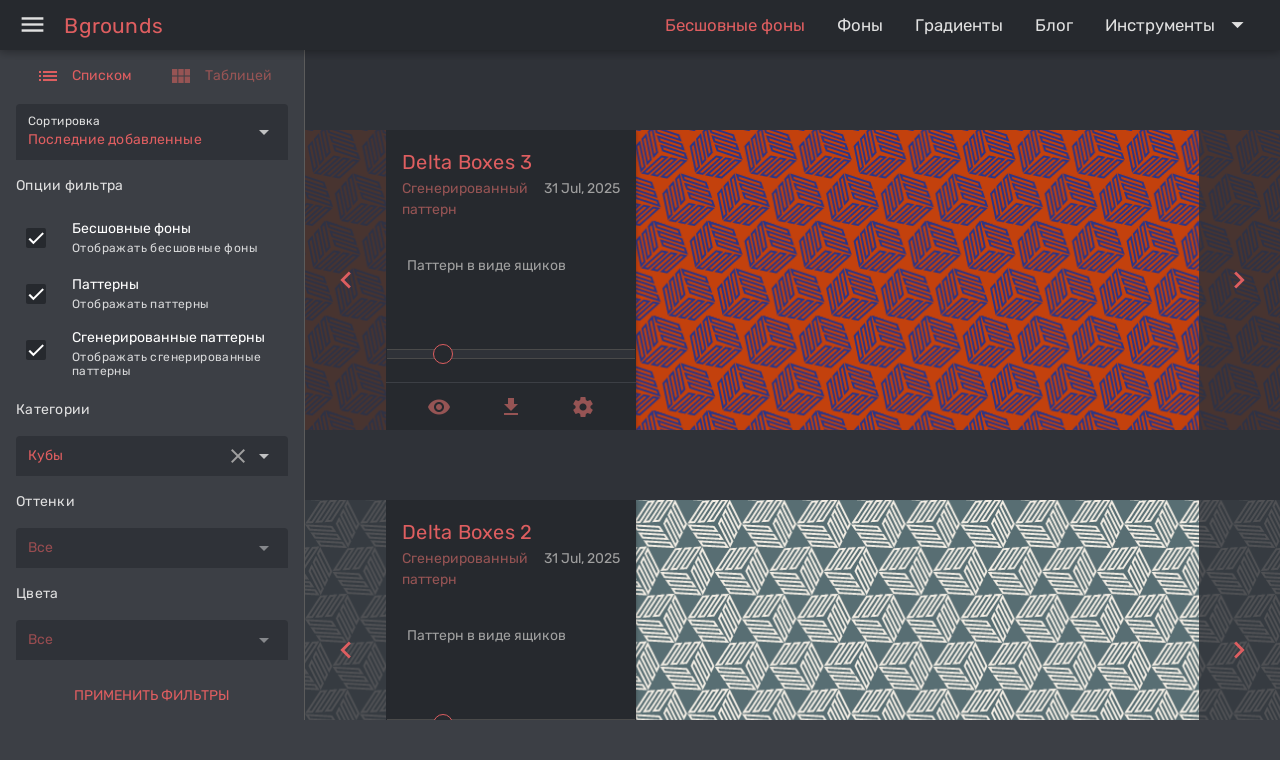

--- FILE ---
content_type: text/html; charset=utf-8
request_url: https://bgrounds.ru/tag/cubes
body_size: 68817
content:
<!DOCTYPE html><html lang=en-US dir=ltr><head><title>Бесшовные фоны из категории Кубы - Bgrounds.Ru</title><meta name="description" content="Бесшовные фоны, текстуры и паттерны из категории Кубы. Поверхности с кубами и узорами, образующие сплошной бесшовный фон." data-qmeta="description"><meta name="keywords" content="фон, бесшовный, паттерн, текстура, куб, скачать, бесплатно" data-qmeta="keywords"><base href=/ ><meta charset=utf-8><meta name=format-detection content="telephone=no"><meta name=msapplication-tap-highlight content=no><meta name=viewport content="user-scalable=no,initial-scale=1,maximum-scale=1,minimum-scale=1,width=device-width"><link rel=icon type=image/png sizes=128x128 href=icons/favicon-128x128.png><link rel=icon type=image/png sizes=96x96 href=icons/favicon-96x96.png><link rel=icon type=image/png sizes=32x32 href=icons/favicon-32x32.png><link rel=icon type=image/png sizes=16x16 href=icons/favicon-16x16.png><link rel=icon type=image/ico href=favicon.ico> <link rel="stylesheet" href="/css/vendor.b586fbb8.css"><link rel="stylesheet" href="/css/app.aa6ee950.css"><link rel="stylesheet" href="/css/662.823eef4e.css"><link rel="stylesheet" href="/css/997.cad1a0fb.css"></head><body class="desktop no-touch body--dark" data-server-rendered><script id="qmeta-init">window.__Q_META__={"title":"Бесшовные фоны из категории Кубы - Bgrounds.Ru","meta":{"description":{"name":"description","content":"Бесшовные фоны, текстуры и паттерны из категории Кубы. Поверхности с кубами и узорами, образующие сплошной бесшовный фон."},"keywords":{"name":"keywords","content":"фон, бесшовный, паттерн, текстура, куб, скачать, бесплатно"}},"link":{},"htmlAttr":{},"bodyAttr":{}}</script> <div id=q-app><div class="q-layout q-layout--standard" style="min-height:0px;" tabindex="-1"><!----><!----><header class="q-header q-layout__section--marginal fixed-top" style="" data-v-1e9f04aa><div class="q-toolbar row no-wrap items-center bg-primary text-grey-4 bg-header-toolbar" role="toolbar" data-v-1e9f04aa><button class="q-btn q-btn-item non-selectable no-outline q-btn--flat q-btn--round q-btn--actionable q-focusable q-hoverable q-btn--dense" style="" tabindex="0" type="button" aria-label="Menu" data-v-1e9f04aa><span class="q-focus-helper"></span><span class="q-btn__content text-center col items-center q-anchor--skip justify-center row"><i class="q-icon notranslate material-icons" style="" aria-hidden="true" role="img">menu</i></span></button><!----><div class="q-space" data-v-1e9f04aa></div><!--[--><a class="q-btn q-btn-item non-selectable no-outline q-btn--flat q-btn--rectangle q-btn--actionable q-focusable q-hoverable q-btn--no-uppercase no-border-radius self-stretch active" style="" tabindex="0" href="/" data-v-1e9f04aa><span class="q-focus-helper"></span><span class="q-btn__content text-center col items-center q-anchor--skip justify-center row"><span class="block">Бесшовные фоны</span></span></a><a class="q-btn q-btn-item non-selectable no-outline q-btn--flat q-btn--rectangle q-btn--actionable q-focusable q-hoverable q-btn--no-uppercase no-border-radius self-stretch" style="" tabindex="0" href="/backgrounds" data-v-1e9f04aa><span class="q-focus-helper"></span><span class="q-btn__content text-center col items-center q-anchor--skip justify-center row"><i class="q-icon notranslate material-icons" style="" aria-hidden="true" role="img">sort</i></span></a><a class="q-btn q-btn-item non-selectable no-outline q-btn--flat q-btn--rectangle q-btn--actionable q-focusable q-hoverable q-btn--no-uppercase no-border-radius self-stretch" style="" tabindex="0" href="/gradients" data-v-1e9f04aa><span class="q-focus-helper"></span><span class="q-btn__content text-center col items-center q-anchor--skip justify-center row"><i class="q-icon notranslate material-icons" style="" aria-hidden="true" role="img">gradient</i></span></a><a class="q-btn q-btn-item non-selectable no-outline q-btn--flat q-btn--rectangle q-btn--actionable q-focusable q-hoverable q-btn--no-uppercase no-border-radius self-stretch" style="" tabindex="0" href="/blog" data-v-1e9f04aa><span class="q-focus-helper"></span><span class="q-btn__content text-center col items-center q-anchor--skip justify-center row"><i class="q-icon notranslate material-icons" style="" aria-hidden="true" role="img">feed</i></span></a><!--]--><button class="q-btn q-btn-item non-selectable no-outline q-btn--flat q-btn--rectangle q-btn--actionable q-focusable q-hoverable q-btn--no-uppercase no-border-radius self-stretch q-btn-dropdown q-btn-dropdown--simple" style="" tabindex="0" type="button" aria-expanded="false" aria-haspopup="true" aria-controls="de83d224-fbf8-4a88-9765-a19d59e2d654" aria-label="Expand" data-v-1e9f04aa><span class="q-focus-helper"></span><span class="q-btn__content text-center col items-center q-anchor--skip justify-center row no-wrap text-no-wrap"><i class="q-icon notranslate material-icons" style="" aria-hidden="true" role="img">display_settings</i><i class="q-icon notranslate material-icons q-btn-dropdown__arrow q-btn-dropdown__arrow-container" style="" aria-hidden="true" role="presentation">arrow_drop_down</i><!----></span></button></div><div class="q-layout__shadow absolute-full overflow-hidden no-pointer-events"></div><!----></header><!--[--><div class="q-drawer-container"><aside class="q-drawer q-drawer--left q-drawer--bordered q-drawer--dark q-dark q-drawer--standard fixed" style="width:305px;transform:translateX(-305px);top:50px;"><div class="q-drawer__content fit scroll bg-secondary-2"><div class="q-scrollarea q-scrollarea--dark" style="height:100%;"><div class="q-scrollarea__container scroll relative-position fit hide-scrollbar"><div class="q-scrollarea__content absolute" style=""><!----><div class="q-list q-list--dark"><div class="q-item q-item-type row no-wrap q-item--dark" style="" role="listitem"><div class="q-btn-group row no-wrap q-btn-group--flat q-btn-group--spread q-btn-toggle full-width"><button class="q-btn q-btn-item non-selectable no-outline q-btn--flat q-btn--rectangle text-accent q-btn--actionable q-focusable q-hoverable q-btn--no-uppercase" style="" tabindex="0" type="button" aria-pressed="true" tkey="filter.view.list"><span class="q-focus-helper"></span><span class="q-btn__content text-center col items-center q-anchor--skip justify-center row"><i class="q-icon on-left notranslate material-icons" style="" aria-hidden="true" role="img">list</i><span class="block">Списком</span></span></button><button class="q-btn q-btn-item non-selectable no-outline q-btn--flat q-btn--rectangle text-accent-2 q-btn--actionable q-focusable q-hoverable q-btn--no-uppercase" style="" tabindex="0" type="button" aria-pressed="false" tkey="filter.view.tile"><span class="q-focus-helper"></span><span class="q-btn__content text-center col items-center q-anchor--skip justify-center row"><i class="q-icon on-left notranslate material-icons" style="" aria-hidden="true" role="img">view_module</i><span class="block">Таблицей</span></span></button></div></div><div class="q-item q-item-type row no-wrap q-item--dense q-item--dark" style="" role="listitem"><label class="q-field row no-wrap items-start q-field--filled q-select q-field--auto-height q-select--without-input q-select--without-chips q-select--single q-field--float q-field--labeled q-field--dark bg-select full-width" style="" for="f_129a2b72-03b5-44b9-8269-0752cf770b16"><!----><div class="q-field__inner relative-position col self-stretch"><div class="q-field__control relative-position row no-wrap bg-secondary text-accent" tabindex="-1"><div class="q-field__control-container col relative-position row no-wrap q-anchor--skip"><div class="q-field__native row items-center"><span>Последние добавленные</span><input class="q-select__focus-target" id="f_129a2b72-03b5-44b9-8269-0752cf770b16" value="Последние добавленные" readonly tabindex="0" role="combobox" aria-label="Сортировка" aria-readonly="false" aria-autocomplete="none" aria-expanded="false" aria-controls="f_129a2b72-03b5-44b9-8269-0752cf770b16_lb"></div><div class="q-field__label no-pointer-events absolute ellipsis text-grey-4">Сортировка</div><!----></div><div class="q-field__append q-field__marginal row no-wrap items-center"><!----></div><div class="q-field__append q-field__marginal row no-wrap items-center q-anchor--skip"><i class="q-icon notranslate material-icons q-select__dropdown-icon" style="" aria-hidden="true" role="presentation">arrow_drop_down</i></div><!----></div><!----></div><!----></label></div><div style="" class="q-item__label q-item__label--header text-grey-4">Опции фильтра</div><!--[--><label class="q-item q-item-type row no-wrap q-item--dark q-item--clickable q-link cursor-pointer q-focusable q-hoverable" style="" role="listitem" tabindex="0"><div class="q-focus-helper" tabindex="-1"></div><div class="q-item__section column q-item__section--side q-item__section--top justify-start"><div class="q-checkbox cursor-pointer no-outline row inline no-wrap items-center q-checkbox--dark" tabindex="0" role="checkbox" aria-checked="true"><div class="q-checkbox__inner relative-position non-selectable q-checkbox__inner--truthy" style="" aria-hidden="true"><input class="hidden q-checkbox__native absolute q-ma-none q-pa-none" type="checkbox"><div class="q-checkbox__bg absolute"><svg class="q-checkbox__svg fit absolute-full" viewBox="0 0 24 24"><path class="q-checkbox__truthy" fill="none" d="M1.73,12.91 8.1,19.28 22.79,4.59"></path><path class="q-checkbox__indet" d="M4,14H20V10H4"></path></svg></div></div><span class="no-outline" tabindex="-1"></span></div></div><div class="q-item__section column q-item__section--main justify-center"><div style="" class="q-item__label">Бесшовные фоны</div><div style="" class="q-item__label q-item__label--caption text-caption">Отображать бесшовные фоны</div></div></label><label class="q-item q-item-type row no-wrap q-item--dark q-item--clickable q-link cursor-pointer q-focusable q-hoverable" style="" role="listitem" tabindex="0"><div class="q-focus-helper" tabindex="-1"></div><div class="q-item__section column q-item__section--side q-item__section--top justify-start"><div class="q-checkbox cursor-pointer no-outline row inline no-wrap items-center q-checkbox--dark" tabindex="0" role="checkbox" aria-checked="true"><div class="q-checkbox__inner relative-position non-selectable q-checkbox__inner--truthy" style="" aria-hidden="true"><input class="hidden q-checkbox__native absolute q-ma-none q-pa-none" type="checkbox"><div class="q-checkbox__bg absolute"><svg class="q-checkbox__svg fit absolute-full" viewBox="0 0 24 24"><path class="q-checkbox__truthy" fill="none" d="M1.73,12.91 8.1,19.28 22.79,4.59"></path><path class="q-checkbox__indet" d="M4,14H20V10H4"></path></svg></div></div><span class="no-outline" tabindex="-1"></span></div></div><div class="q-item__section column q-item__section--main justify-center"><div style="" class="q-item__label">Паттерны</div><div style="" class="q-item__label q-item__label--caption text-caption">Отображать паттерны</div></div></label><label class="q-item q-item-type row no-wrap q-item--dark q-item--clickable q-link cursor-pointer q-focusable q-hoverable" style="" role="listitem" tabindex="0"><div class="q-focus-helper" tabindex="-1"></div><div class="q-item__section column q-item__section--side q-item__section--top justify-start"><div class="q-checkbox cursor-pointer no-outline row inline no-wrap items-center q-checkbox--dark" tabindex="0" role="checkbox" aria-checked="true"><div class="q-checkbox__inner relative-position non-selectable q-checkbox__inner--truthy" style="" aria-hidden="true"><input class="hidden q-checkbox__native absolute q-ma-none q-pa-none" type="checkbox"><div class="q-checkbox__bg absolute"><svg class="q-checkbox__svg fit absolute-full" viewBox="0 0 24 24"><path class="q-checkbox__truthy" fill="none" d="M1.73,12.91 8.1,19.28 22.79,4.59"></path><path class="q-checkbox__indet" d="M4,14H20V10H4"></path></svg></div></div><span class="no-outline" tabindex="-1"></span></div></div><div class="q-item__section column q-item__section--main justify-center"><div style="" class="q-item__label">Сгенерированные паттерны</div><div style="" class="q-item__label q-item__label--caption text-caption">Отображать сгенерированные паттерны</div></div></label><!--]--><div style="" class="q-item__label q-item__label--header text-grey-4">Категории</div><div class="q-item q-item-type row no-wrap q-item--dense q-item--dark" style="" role="listitem"><label class="q-field row no-wrap items-start q-field--filled q-select q-field--auto-height q-select--without-input q-select--without-chips q-select--single q-field--float q-field--dense q-field--dark bg-select full-width" style="" for="f_80ce544d-da72-427b-af1b-9ba6840fd669"><!----><div class="q-field__inner relative-position col self-stretch"><div class="q-field__control relative-position row no-wrap bg-secondary text-accent" tabindex="-1"><div class="q-field__control-container col relative-position row no-wrap q-anchor--skip"><div class="q-field__native row items-center"><span>Кубы</span><input class="q-select__focus-target" id="f_80ce544d-da72-427b-af1b-9ba6840fd669" value="Кубы" readonly tabindex="0" role="combobox" aria-readonly="false" aria-autocomplete="none" aria-expanded="false" aria-controls="f_80ce544d-da72-427b-af1b-9ba6840fd669_lb"></div><!----></div><div class="q-field__append q-field__marginal row no-wrap items-center"><i class="q-icon text-text-grey notranslate material-icons cursor-pointer" style="" aria-hidden="true" role="presentation">clear</i></div><div class="q-field__append q-field__marginal row no-wrap items-center q-anchor--skip"><i class="q-icon notranslate material-icons q-select__dropdown-icon" style="" aria-hidden="true" role="presentation">arrow_drop_down</i></div><!----></div><!----></div><!----></label></div><div style="" class="q-item__label q-item__label--header text-grey-4">Оттенки</div><div class="q-item q-item-type row no-wrap q-item--dense q-item--dark" style="" role="listitem"><label class="q-field row no-wrap items-start q-field--filled q-select q-field--auto-height q-select--without-input q-select--without-chips q-select--single q-field--float q-field--dense q-field--dark q-field--disabled bg-select full-width" style="" for="f_303901e6-23fa-41e8-82f0-d0e0541dc553" aria-disabled="true"><!----><div class="q-field__inner relative-position col self-stretch"><div class="q-field__control relative-position row no-wrap bg-secondary text-accent" tabindex="-1"><div class="q-field__control-container col relative-position row no-wrap q-anchor--skip"><div class="q-field__native row items-center"><span>Все</span></div><!----></div><div class="q-field__append q-field__marginal row no-wrap items-center"><!----></div><div class="q-field__append q-field__marginal row no-wrap items-center q-anchor--skip"><i class="q-icon notranslate material-icons q-select__dropdown-icon" style="" aria-hidden="true" role="presentation">arrow_drop_down</i></div><!----></div><!----></div><!----></label></div><div style="" class="q-item__label q-item__label--header text-grey-4">Цвета</div><div class="q-item q-item-type row no-wrap q-item--dense q-item--dark" style="" role="listitem"><label class="q-field row no-wrap items-start q-field--filled q-select q-field--auto-height q-select--without-input q-select--without-chips q-select--single q-field--float q-field--dense q-field--dark q-field--disabled bg-select full-width" style="" for="f_132091c1-6364-4f66-b4c8-de271dd0f107" aria-disabled="true"><!----><div class="q-field__inner relative-position col self-stretch"><div class="q-field__control relative-position row no-wrap bg-secondary text-accent" tabindex="-1"><div class="q-field__control-container col relative-position row no-wrap q-anchor--skip"><div class="q-field__native row items-center"><span>Все</span></div><!----></div><div class="q-field__append q-field__marginal row no-wrap items-center"><!----></div><div class="q-field__append q-field__marginal row no-wrap items-center q-anchor--skip"><i class="q-icon notranslate material-icons q-select__dropdown-icon" style="" aria-hidden="true" role="presentation">arrow_drop_down</i></div><!----></div><!----></div><!----></label></div><div class="q-item q-item-type row no-wrap q-item--dark q-py-md" style="" role="listitem"><button class="q-btn q-btn-item non-selectable no-outline q-btn--flat q-btn--rectangle text-accent q-btn--actionable q-focusable q-hoverable full-width" style="" tabindex="0" type="button"><span class="q-focus-helper"></span><span class="q-btn__content text-center col items-center q-anchor--skip justify-center row"><span class="block">Применить фильтры</span></span></button></div></div></div><!----></div><!----><div class="q-scrollarea__bar q-scrollarea__bar--v absolute-right q-scrollarea__bar--invisible" style="" aria-hidden="true"></div><div class="q-scrollarea__bar q-scrollarea__bar--h absolute-bottom q-scrollarea__bar--invisible" style="" aria-hidden="true"></div><div class="q-scrollarea__thumb q-scrollarea__thumb--v absolute-right q-scrollarea__thumb--invisible" style="top:0px;height:0px;" aria-hidden="true"></div><div class="q-scrollarea__thumb q-scrollarea__thumb--h absolute-bottom q-scrollarea__thumb--invisible" style="left:0px;width:0px;" aria-hidden="true"></div></div></div></aside></div><!----><!--]--><div class="q-page-container" style="padding-top:50px;padding-left:305px;"><main class="q-page bg-text-grey bg-secondary" style="min-height:calc(100vh - 100px);" data-v-e33f9d50><div class="row" data-v-e33f9d50><!--[--><div class="q-card q-card--dark q-dark q-card--flat no-shadow bg-secondary bg-item-card list-view" data-v-e33f9d50><div class="q-card__section q-card__section--vert bg-item-background"><!----></div><div class="q-card__section q-card__section--horiz row no-wrap bg-item-content"><div class="q-card__section q-card__section--vert col-1 bg-item-edge"><button class="q-btn q-btn-item non-selectable no-outline q-btn--flat q-btn--rectangle text-accent q-btn--actionable q-focusable q-hoverable" style="font-size:20px;" tabindex="0" type="button"><span class="q-focus-helper"></span><span class="q-btn__content text-center col items-center q-anchor--skip justify-center row"><i class="q-icon notranslate material-icons" style="" aria-hidden="true" role="img">navigate_before</i></span></button></div><div class="q-card__section q-card__section--vert bg-item-body"><div class="q-card q-card--dark q-dark q-card--square no-border-radius bg-item-details bg-primary"><div class="q-card__section q-card__section--vert bg-item-info"><a href="/pattern/delta-boxes-3" class="bg-item-title text-h6">delta boxes 3</a><p class="bg-item-date">31 Jul, 2025</p><p class="bg-item-type">Сгенерированный паттерн</p><p class="bg-item-desc">Паттерн в виде ящиков</p></div><div class="bg-item-resize"><input type="range" name="slider" id="pattern_slider" min="10" max="500" value="109.2"></div><hr class="q-separator q-separator--horizontal q-separator--dark bg-secondary-2" style="" aria-orientation="horizontal"><div class="q-card__actions justify-around q-card__actions--horiz row bg-item-actions"><div class="q-btn-group row no-wrap q-btn-group--unelevated q-btn-group--flat q-btn-group--spread"><button class="q-btn q-btn-item non-selectable no-outline q-btn--flat q-btn--rectangle text-accent-2 q-btn--actionable q-focusable q-hoverable" style="padding:4px 24px;min-width:0;min-height:0;" tabindex="0" type="button"><span class="q-focus-helper"></span><span class="q-btn__content text-center col items-center q-anchor--skip justify-center row"><i class="q-icon notranslate material-icons" style="" aria-hidden="true" role="img">remove_red_eye</i></span></button><button class="q-btn q-btn-item non-selectable no-outline q-btn--flat q-btn--rectangle text-accent-2 q-btn--actionable q-focusable q-hoverable" style="padding:4px 24px;min-width:0;min-height:0;" tabindex="0" type="button"><span class="q-focus-helper"></span><span class="q-btn__content text-center col items-center q-anchor--skip justify-center row"><i class="q-icon notranslate material-icons" style="" aria-hidden="true" role="img">get_app</i></span></button><a class="q-btn q-btn-item non-selectable no-outline q-btn--flat q-btn--rectangle text-accent-2 q-btn--actionable q-focusable q-hoverable" style="padding:4px 24px;min-width:0;min-height:0;" tabindex="0" href="/generator/delta-boxes-3"><span class="q-focus-helper"></span><span class="q-btn__content text-center col items-center q-anchor--skip justify-center row"><i class="q-icon notranslate material-icons" style="" aria-hidden="true" role="img">settings</i></span></a><button class="q-btn q-btn-item non-selectable no-outline q-btn--flat q-btn--rectangle text-accent-2 q-btn--actionable q-focusable q-hoverable" style="padding:4px 24px;min-width:0;min-height:0;display:none;" tabindex="0" type="button"><span class="q-focus-helper"></span><span class="q-btn__content text-center col items-center q-anchor--skip justify-center row">SVG</span></button><div><button class="q-btn q-btn-item non-selectable no-outline q-btn--flat q-btn--rectangle text-accent-2 q-btn--actionable q-focusable q-hoverable" style="padding:4px 24px;min-width:0;min-height:0;display:none;" tabindex="0" type="button"><span class="q-focus-helper"></span><span class="q-btn__content text-center col items-center q-anchor--skip justify-center row"><span class="block">PNG</span></span></button><!----></div><button class="q-btn q-btn-item non-selectable no-outline q-btn--flat q-btn--rectangle text-accent-2 q-btn--actionable q-focusable q-hoverable" style="padding:4px 24px;min-width:0;min-height:0;display:none;" tabindex="0" type="button"><span class="q-focus-helper"></span><span class="q-btn__content text-center col items-center q-anchor--skip justify-center row"><i class="q-icon notranslate material-icons" style="" aria-hidden="true" role="img">close</i></span></button></div></div></div></div><div class="q-card__section q-card__section--vert col-1 bg-item-edge"><button class="q-btn q-btn-item non-selectable no-outline q-btn--flat q-btn--rectangle text-accent q-btn--actionable q-focusable q-hoverable" style="font-size:20px;" tabindex="0" type="button"><span class="q-focus-helper"></span><span class="q-btn__content text-center col items-center q-anchor--skip justify-center row"><i class="q-icon notranslate material-icons" style="" aria-hidden="true" role="img">navigate_next</i></span></button></div></div><!----></div><div class="q-card q-card--dark q-dark q-card--flat no-shadow bg-secondary bg-item-card list-view" data-v-e33f9d50><div class="q-card__section q-card__section--vert bg-item-background"><!----></div><div class="q-card__section q-card__section--horiz row no-wrap bg-item-content"><div class="q-card__section q-card__section--vert col-1 bg-item-edge"><button class="q-btn q-btn-item non-selectable no-outline q-btn--flat q-btn--rectangle text-accent q-btn--actionable q-focusable q-hoverable" style="font-size:20px;" tabindex="0" type="button"><span class="q-focus-helper"></span><span class="q-btn__content text-center col items-center q-anchor--skip justify-center row"><i class="q-icon notranslate material-icons" style="" aria-hidden="true" role="img">navigate_before</i></span></button></div><div class="q-card__section q-card__section--vert bg-item-body"><div class="q-card q-card--dark q-dark q-card--square no-border-radius bg-item-details bg-primary"><div class="q-card__section q-card__section--vert bg-item-info"><a href="/pattern/delta-boxes-2" class="bg-item-title text-h6">delta boxes 2</a><p class="bg-item-date">31 Jul, 2025</p><p class="bg-item-type">Сгенерированный паттерн</p><p class="bg-item-desc">Паттерн в виде ящиков</p></div><div class="bg-item-resize"><input type="range" name="slider" id="pattern_slider" min="10" max="500" value="109.2"></div><hr class="q-separator q-separator--horizontal q-separator--dark bg-secondary-2" style="" aria-orientation="horizontal"><div class="q-card__actions justify-around q-card__actions--horiz row bg-item-actions"><div class="q-btn-group row no-wrap q-btn-group--unelevated q-btn-group--flat q-btn-group--spread"><button class="q-btn q-btn-item non-selectable no-outline q-btn--flat q-btn--rectangle text-accent-2 q-btn--actionable q-focusable q-hoverable" style="padding:4px 24px;min-width:0;min-height:0;" tabindex="0" type="button"><span class="q-focus-helper"></span><span class="q-btn__content text-center col items-center q-anchor--skip justify-center row"><i class="q-icon notranslate material-icons" style="" aria-hidden="true" role="img">remove_red_eye</i></span></button><button class="q-btn q-btn-item non-selectable no-outline q-btn--flat q-btn--rectangle text-accent-2 q-btn--actionable q-focusable q-hoverable" style="padding:4px 24px;min-width:0;min-height:0;" tabindex="0" type="button"><span class="q-focus-helper"></span><span class="q-btn__content text-center col items-center q-anchor--skip justify-center row"><i class="q-icon notranslate material-icons" style="" aria-hidden="true" role="img">get_app</i></span></button><a class="q-btn q-btn-item non-selectable no-outline q-btn--flat q-btn--rectangle text-accent-2 q-btn--actionable q-focusable q-hoverable" style="padding:4px 24px;min-width:0;min-height:0;" tabindex="0" href="/generator/delta-boxes-2"><span class="q-focus-helper"></span><span class="q-btn__content text-center col items-center q-anchor--skip justify-center row"><i class="q-icon notranslate material-icons" style="" aria-hidden="true" role="img">settings</i></span></a><button class="q-btn q-btn-item non-selectable no-outline q-btn--flat q-btn--rectangle text-accent-2 q-btn--actionable q-focusable q-hoverable" style="padding:4px 24px;min-width:0;min-height:0;display:none;" tabindex="0" type="button"><span class="q-focus-helper"></span><span class="q-btn__content text-center col items-center q-anchor--skip justify-center row">SVG</span></button><div><button class="q-btn q-btn-item non-selectable no-outline q-btn--flat q-btn--rectangle text-accent-2 q-btn--actionable q-focusable q-hoverable" style="padding:4px 24px;min-width:0;min-height:0;display:none;" tabindex="0" type="button"><span class="q-focus-helper"></span><span class="q-btn__content text-center col items-center q-anchor--skip justify-center row"><span class="block">PNG</span></span></button><!----></div><button class="q-btn q-btn-item non-selectable no-outline q-btn--flat q-btn--rectangle text-accent-2 q-btn--actionable q-focusable q-hoverable" style="padding:4px 24px;min-width:0;min-height:0;display:none;" tabindex="0" type="button"><span class="q-focus-helper"></span><span class="q-btn__content text-center col items-center q-anchor--skip justify-center row"><i class="q-icon notranslate material-icons" style="" aria-hidden="true" role="img">close</i></span></button></div></div></div></div><div class="q-card__section q-card__section--vert col-1 bg-item-edge"><button class="q-btn q-btn-item non-selectable no-outline q-btn--flat q-btn--rectangle text-accent q-btn--actionable q-focusable q-hoverable" style="font-size:20px;" tabindex="0" type="button"><span class="q-focus-helper"></span><span class="q-btn__content text-center col items-center q-anchor--skip justify-center row"><i class="q-icon notranslate material-icons" style="" aria-hidden="true" role="img">navigate_next</i></span></button></div></div><!----></div><div class="q-card q-card--dark q-dark q-card--flat no-shadow bg-secondary bg-item-card list-view" data-v-e33f9d50><div class="q-card__section q-card__section--vert bg-item-background"><!----></div><div class="q-card__section q-card__section--horiz row no-wrap bg-item-content"><div class="q-card__section q-card__section--vert col-1 bg-item-edge"><button class="q-btn q-btn-item non-selectable no-outline q-btn--flat q-btn--rectangle text-accent q-btn--actionable q-focusable q-hoverable" style="font-size:20px;" tabindex="0" type="button"><span class="q-focus-helper"></span><span class="q-btn__content text-center col items-center q-anchor--skip justify-center row"><i class="q-icon notranslate material-icons" style="" aria-hidden="true" role="img">navigate_before</i></span></button></div><div class="q-card__section q-card__section--vert bg-item-body"><div class="q-card q-card--dark q-dark q-card--square no-border-radius bg-item-details bg-primary"><div class="q-card__section q-card__section--vert bg-item-info"><a href="/pattern/delta-boxes" class="bg-item-title text-h6">delta boxes</a><p class="bg-item-date">31 Jul, 2025</p><p class="bg-item-type">Сгенерированный паттерн</p><p class="bg-item-desc">Паттерн в виде ящиков</p></div><div class="bg-item-resize"><input type="range" name="slider" id="pattern_slider" min="10" max="500" value="116.2"></div><hr class="q-separator q-separator--horizontal q-separator--dark bg-secondary-2" style="" aria-orientation="horizontal"><div class="q-card__actions justify-around q-card__actions--horiz row bg-item-actions"><div class="q-btn-group row no-wrap q-btn-group--unelevated q-btn-group--flat q-btn-group--spread"><button class="q-btn q-btn-item non-selectable no-outline q-btn--flat q-btn--rectangle text-accent-2 q-btn--actionable q-focusable q-hoverable" style="padding:4px 24px;min-width:0;min-height:0;" tabindex="0" type="button"><span class="q-focus-helper"></span><span class="q-btn__content text-center col items-center q-anchor--skip justify-center row"><i class="q-icon notranslate material-icons" style="" aria-hidden="true" role="img">remove_red_eye</i></span></button><button class="q-btn q-btn-item non-selectable no-outline q-btn--flat q-btn--rectangle text-accent-2 q-btn--actionable q-focusable q-hoverable" style="padding:4px 24px;min-width:0;min-height:0;" tabindex="0" type="button"><span class="q-focus-helper"></span><span class="q-btn__content text-center col items-center q-anchor--skip justify-center row"><i class="q-icon notranslate material-icons" style="" aria-hidden="true" role="img">get_app</i></span></button><a class="q-btn q-btn-item non-selectable no-outline q-btn--flat q-btn--rectangle text-accent-2 q-btn--actionable q-focusable q-hoverable" style="padding:4px 24px;min-width:0;min-height:0;" tabindex="0" href="/generator/delta-boxes"><span class="q-focus-helper"></span><span class="q-btn__content text-center col items-center q-anchor--skip justify-center row"><i class="q-icon notranslate material-icons" style="" aria-hidden="true" role="img">settings</i></span></a><button class="q-btn q-btn-item non-selectable no-outline q-btn--flat q-btn--rectangle text-accent-2 q-btn--actionable q-focusable q-hoverable" style="padding:4px 24px;min-width:0;min-height:0;display:none;" tabindex="0" type="button"><span class="q-focus-helper"></span><span class="q-btn__content text-center col items-center q-anchor--skip justify-center row">SVG</span></button><div><button class="q-btn q-btn-item non-selectable no-outline q-btn--flat q-btn--rectangle text-accent-2 q-btn--actionable q-focusable q-hoverable" style="padding:4px 24px;min-width:0;min-height:0;display:none;" tabindex="0" type="button"><span class="q-focus-helper"></span><span class="q-btn__content text-center col items-center q-anchor--skip justify-center row"><span class="block">PNG</span></span></button><!----></div><button class="q-btn q-btn-item non-selectable no-outline q-btn--flat q-btn--rectangle text-accent-2 q-btn--actionable q-focusable q-hoverable" style="padding:4px 24px;min-width:0;min-height:0;display:none;" tabindex="0" type="button"><span class="q-focus-helper"></span><span class="q-btn__content text-center col items-center q-anchor--skip justify-center row"><i class="q-icon notranslate material-icons" style="" aria-hidden="true" role="img">close</i></span></button></div></div></div></div><div class="q-card__section q-card__section--vert col-1 bg-item-edge"><button class="q-btn q-btn-item non-selectable no-outline q-btn--flat q-btn--rectangle text-accent q-btn--actionable q-focusable q-hoverable" style="font-size:20px;" tabindex="0" type="button"><span class="q-focus-helper"></span><span class="q-btn__content text-center col items-center q-anchor--skip justify-center row"><i class="q-icon notranslate material-icons" style="" aria-hidden="true" role="img">navigate_next</i></span></button></div></div><!----></div><div class="q-card q-card--dark q-dark q-card--flat no-shadow bg-secondary bg-item-card list-view" data-v-e33f9d50><div class="q-card__section q-card__section--vert bg-item-background"><!----></div><div class="q-card__section q-card__section--horiz row no-wrap bg-item-content"><div class="q-card__section q-card__section--vert col-1 bg-item-edge"><button class="q-btn q-btn-item non-selectable no-outline q-btn--flat q-btn--rectangle text-accent q-btn--actionable q-focusable q-hoverable" style="font-size:20px;" tabindex="0" type="button"><span class="q-focus-helper"></span><span class="q-btn__content text-center col items-center q-anchor--skip justify-center row"><i class="q-icon notranslate material-icons" style="" aria-hidden="true" role="img">navigate_before</i></span></button></div><div class="q-card__section q-card__section--vert bg-item-body"><div class="q-card q-card--dark q-dark q-card--square no-border-radius bg-item-details bg-primary"><div class="q-card__section q-card__section--vert bg-item-info"><a href="/pattern/wicker-pyramid" class="bg-item-title text-h6">wicker pyramid</a><p class="bg-item-date">06 Mar, 2025</p><p class="bg-item-type">Сгенерированный паттерн</p><p class="bg-item-desc">Паттерн сплетения</p></div><div class="bg-item-resize"><input type="range" name="slider" id="pattern_slider" min="10" max="500" value="86.4"></div><hr class="q-separator q-separator--horizontal q-separator--dark bg-secondary-2" style="" aria-orientation="horizontal"><div class="q-card__actions justify-around q-card__actions--horiz row bg-item-actions"><div class="q-btn-group row no-wrap q-btn-group--unelevated q-btn-group--flat q-btn-group--spread"><button class="q-btn q-btn-item non-selectable no-outline q-btn--flat q-btn--rectangle text-accent-2 q-btn--actionable q-focusable q-hoverable" style="padding:4px 24px;min-width:0;min-height:0;" tabindex="0" type="button"><span class="q-focus-helper"></span><span class="q-btn__content text-center col items-center q-anchor--skip justify-center row"><i class="q-icon notranslate material-icons" style="" aria-hidden="true" role="img">remove_red_eye</i></span></button><button class="q-btn q-btn-item non-selectable no-outline q-btn--flat q-btn--rectangle text-accent-2 q-btn--actionable q-focusable q-hoverable" style="padding:4px 24px;min-width:0;min-height:0;" tabindex="0" type="button"><span class="q-focus-helper"></span><span class="q-btn__content text-center col items-center q-anchor--skip justify-center row"><i class="q-icon notranslate material-icons" style="" aria-hidden="true" role="img">get_app</i></span></button><a class="q-btn q-btn-item non-selectable no-outline q-btn--flat q-btn--rectangle text-accent-2 q-btn--actionable q-focusable q-hoverable" style="padding:4px 24px;min-width:0;min-height:0;" tabindex="0" href="/generator/wicker-pyramid"><span class="q-focus-helper"></span><span class="q-btn__content text-center col items-center q-anchor--skip justify-center row"><i class="q-icon notranslate material-icons" style="" aria-hidden="true" role="img">settings</i></span></a><button class="q-btn q-btn-item non-selectable no-outline q-btn--flat q-btn--rectangle text-accent-2 q-btn--actionable q-focusable q-hoverable" style="padding:4px 24px;min-width:0;min-height:0;display:none;" tabindex="0" type="button"><span class="q-focus-helper"></span><span class="q-btn__content text-center col items-center q-anchor--skip justify-center row">SVG</span></button><div><button class="q-btn q-btn-item non-selectable no-outline q-btn--flat q-btn--rectangle text-accent-2 q-btn--actionable q-focusable q-hoverable" style="padding:4px 24px;min-width:0;min-height:0;display:none;" tabindex="0" type="button"><span class="q-focus-helper"></span><span class="q-btn__content text-center col items-center q-anchor--skip justify-center row"><span class="block">PNG</span></span></button><!----></div><button class="q-btn q-btn-item non-selectable no-outline q-btn--flat q-btn--rectangle text-accent-2 q-btn--actionable q-focusable q-hoverable" style="padding:4px 24px;min-width:0;min-height:0;display:none;" tabindex="0" type="button"><span class="q-focus-helper"></span><span class="q-btn__content text-center col items-center q-anchor--skip justify-center row"><i class="q-icon notranslate material-icons" style="" aria-hidden="true" role="img">close</i></span></button></div></div></div></div><div class="q-card__section q-card__section--vert col-1 bg-item-edge"><button class="q-btn q-btn-item non-selectable no-outline q-btn--flat q-btn--rectangle text-accent q-btn--actionable q-focusable q-hoverable" style="font-size:20px;" tabindex="0" type="button"><span class="q-focus-helper"></span><span class="q-btn__content text-center col items-center q-anchor--skip justify-center row"><i class="q-icon notranslate material-icons" style="" aria-hidden="true" role="img">navigate_next</i></span></button></div></div><!----></div><div class="q-card q-card--dark q-dark q-card--flat no-shadow bg-secondary bg-item-card list-view" data-v-e33f9d50><div class="q-card__section q-card__section--vert bg-item-background"><!----></div><div class="q-card__section q-card__section--horiz row no-wrap bg-item-content"><div class="q-card__section q-card__section--vert col-1 bg-item-edge"><button class="q-btn q-btn-item non-selectable no-outline q-btn--flat q-btn--rectangle text-accent q-btn--actionable q-focusable q-hoverable" style="font-size:20px;" tabindex="0" type="button"><span class="q-focus-helper"></span><span class="q-btn__content text-center col items-center q-anchor--skip justify-center row"><i class="q-icon notranslate material-icons" style="" aria-hidden="true" role="img">navigate_before</i></span></button></div><div class="q-card__section q-card__section--vert bg-item-body"><div class="q-card q-card--dark q-dark q-card--square no-border-radius bg-item-details bg-primary"><div class="q-card__section q-card__section--vert bg-item-info"><a href="/pattern/trio-cubes-abstract-2" class="bg-item-title text-h6">trio cubes abstract 2</a><p class="bg-item-date">30 Jan, 2025</p><p class="bg-item-type">Сгенерированный паттерн</p><p class="bg-item-desc">Геометрический паттерн</p></div><div class="bg-item-resize"><input type="range" name="slider" id="pattern_slider" min="10" max="500" value="91.2"></div><hr class="q-separator q-separator--horizontal q-separator--dark bg-secondary-2" style="" aria-orientation="horizontal"><div class="q-card__actions justify-around q-card__actions--horiz row bg-item-actions"><div class="q-btn-group row no-wrap q-btn-group--unelevated q-btn-group--flat q-btn-group--spread"><button class="q-btn q-btn-item non-selectable no-outline q-btn--flat q-btn--rectangle text-accent-2 q-btn--actionable q-focusable q-hoverable" style="padding:4px 24px;min-width:0;min-height:0;" tabindex="0" type="button"><span class="q-focus-helper"></span><span class="q-btn__content text-center col items-center q-anchor--skip justify-center row"><i class="q-icon notranslate material-icons" style="" aria-hidden="true" role="img">remove_red_eye</i></span></button><button class="q-btn q-btn-item non-selectable no-outline q-btn--flat q-btn--rectangle text-accent-2 q-btn--actionable q-focusable q-hoverable" style="padding:4px 24px;min-width:0;min-height:0;" tabindex="0" type="button"><span class="q-focus-helper"></span><span class="q-btn__content text-center col items-center q-anchor--skip justify-center row"><i class="q-icon notranslate material-icons" style="" aria-hidden="true" role="img">get_app</i></span></button><a class="q-btn q-btn-item non-selectable no-outline q-btn--flat q-btn--rectangle text-accent-2 q-btn--actionable q-focusable q-hoverable" style="padding:4px 24px;min-width:0;min-height:0;" tabindex="0" href="/generator/trio-cubes-abstract-2"><span class="q-focus-helper"></span><span class="q-btn__content text-center col items-center q-anchor--skip justify-center row"><i class="q-icon notranslate material-icons" style="" aria-hidden="true" role="img">settings</i></span></a><button class="q-btn q-btn-item non-selectable no-outline q-btn--flat q-btn--rectangle text-accent-2 q-btn--actionable q-focusable q-hoverable" style="padding:4px 24px;min-width:0;min-height:0;display:none;" tabindex="0" type="button"><span class="q-focus-helper"></span><span class="q-btn__content text-center col items-center q-anchor--skip justify-center row">SVG</span></button><div><button class="q-btn q-btn-item non-selectable no-outline q-btn--flat q-btn--rectangle text-accent-2 q-btn--actionable q-focusable q-hoverable" style="padding:4px 24px;min-width:0;min-height:0;display:none;" tabindex="0" type="button"><span class="q-focus-helper"></span><span class="q-btn__content text-center col items-center q-anchor--skip justify-center row"><span class="block">PNG</span></span></button><!----></div><button class="q-btn q-btn-item non-selectable no-outline q-btn--flat q-btn--rectangle text-accent-2 q-btn--actionable q-focusable q-hoverable" style="padding:4px 24px;min-width:0;min-height:0;display:none;" tabindex="0" type="button"><span class="q-focus-helper"></span><span class="q-btn__content text-center col items-center q-anchor--skip justify-center row"><i class="q-icon notranslate material-icons" style="" aria-hidden="true" role="img">close</i></span></button></div></div></div></div><div class="q-card__section q-card__section--vert col-1 bg-item-edge"><button class="q-btn q-btn-item non-selectable no-outline q-btn--flat q-btn--rectangle text-accent q-btn--actionable q-focusable q-hoverable" style="font-size:20px;" tabindex="0" type="button"><span class="q-focus-helper"></span><span class="q-btn__content text-center col items-center q-anchor--skip justify-center row"><i class="q-icon notranslate material-icons" style="" aria-hidden="true" role="img">navigate_next</i></span></button></div></div><!----></div><div class="q-card q-card--dark q-dark q-card--flat no-shadow bg-secondary bg-item-card list-view" data-v-e33f9d50><div class="q-card__section q-card__section--vert bg-item-background"><!----></div><div class="q-card__section q-card__section--horiz row no-wrap bg-item-content"><div class="q-card__section q-card__section--vert col-1 bg-item-edge"><button class="q-btn q-btn-item non-selectable no-outline q-btn--flat q-btn--rectangle text-accent q-btn--actionable q-focusable q-hoverable" style="font-size:20px;" tabindex="0" type="button"><span class="q-focus-helper"></span><span class="q-btn__content text-center col items-center q-anchor--skip justify-center row"><i class="q-icon notranslate material-icons" style="" aria-hidden="true" role="img">navigate_before</i></span></button></div><div class="q-card__section q-card__section--vert bg-item-body"><div class="q-card q-card--dark q-dark q-card--square no-border-radius bg-item-details bg-primary"><div class="q-card__section q-card__section--vert bg-item-info"><a href="/pattern/trio-cubes-abstract" class="bg-item-title text-h6">trio cubes abstract</a><p class="bg-item-date">30 Jan, 2025</p><p class="bg-item-type">Сгенерированный паттерн</p><p class="bg-item-desc">Геометрический паттерн</p></div><div class="bg-item-resize"><input type="range" name="slider" id="pattern_slider" min="10" max="500" value="86"></div><hr class="q-separator q-separator--horizontal q-separator--dark bg-secondary-2" style="" aria-orientation="horizontal"><div class="q-card__actions justify-around q-card__actions--horiz row bg-item-actions"><div class="q-btn-group row no-wrap q-btn-group--unelevated q-btn-group--flat q-btn-group--spread"><button class="q-btn q-btn-item non-selectable no-outline q-btn--flat q-btn--rectangle text-accent-2 q-btn--actionable q-focusable q-hoverable" style="padding:4px 24px;min-width:0;min-height:0;" tabindex="0" type="button"><span class="q-focus-helper"></span><span class="q-btn__content text-center col items-center q-anchor--skip justify-center row"><i class="q-icon notranslate material-icons" style="" aria-hidden="true" role="img">remove_red_eye</i></span></button><button class="q-btn q-btn-item non-selectable no-outline q-btn--flat q-btn--rectangle text-accent-2 q-btn--actionable q-focusable q-hoverable" style="padding:4px 24px;min-width:0;min-height:0;" tabindex="0" type="button"><span class="q-focus-helper"></span><span class="q-btn__content text-center col items-center q-anchor--skip justify-center row"><i class="q-icon notranslate material-icons" style="" aria-hidden="true" role="img">get_app</i></span></button><a class="q-btn q-btn-item non-selectable no-outline q-btn--flat q-btn--rectangle text-accent-2 q-btn--actionable q-focusable q-hoverable" style="padding:4px 24px;min-width:0;min-height:0;" tabindex="0" href="/generator/trio-cubes-abstract"><span class="q-focus-helper"></span><span class="q-btn__content text-center col items-center q-anchor--skip justify-center row"><i class="q-icon notranslate material-icons" style="" aria-hidden="true" role="img">settings</i></span></a><button class="q-btn q-btn-item non-selectable no-outline q-btn--flat q-btn--rectangle text-accent-2 q-btn--actionable q-focusable q-hoverable" style="padding:4px 24px;min-width:0;min-height:0;display:none;" tabindex="0" type="button"><span class="q-focus-helper"></span><span class="q-btn__content text-center col items-center q-anchor--skip justify-center row">SVG</span></button><div><button class="q-btn q-btn-item non-selectable no-outline q-btn--flat q-btn--rectangle text-accent-2 q-btn--actionable q-focusable q-hoverable" style="padding:4px 24px;min-width:0;min-height:0;display:none;" tabindex="0" type="button"><span class="q-focus-helper"></span><span class="q-btn__content text-center col items-center q-anchor--skip justify-center row"><span class="block">PNG</span></span></button><!----></div><button class="q-btn q-btn-item non-selectable no-outline q-btn--flat q-btn--rectangle text-accent-2 q-btn--actionable q-focusable q-hoverable" style="padding:4px 24px;min-width:0;min-height:0;display:none;" tabindex="0" type="button"><span class="q-focus-helper"></span><span class="q-btn__content text-center col items-center q-anchor--skip justify-center row"><i class="q-icon notranslate material-icons" style="" aria-hidden="true" role="img">close</i></span></button></div></div></div></div><div class="q-card__section q-card__section--vert col-1 bg-item-edge"><button class="q-btn q-btn-item non-selectable no-outline q-btn--flat q-btn--rectangle text-accent q-btn--actionable q-focusable q-hoverable" style="font-size:20px;" tabindex="0" type="button"><span class="q-focus-helper"></span><span class="q-btn__content text-center col items-center q-anchor--skip justify-center row"><i class="q-icon notranslate material-icons" style="" aria-hidden="true" role="img">navigate_next</i></span></button></div></div><!----></div><div class="q-card q-card--dark q-dark q-card--flat no-shadow bg-secondary bg-item-card list-view" data-v-e33f9d50><div class="q-card__section q-card__section--vert bg-item-background"><!----></div><div class="q-card__section q-card__section--horiz row no-wrap bg-item-content"><div class="q-card__section q-card__section--vert col-1 bg-item-edge"><button class="q-btn q-btn-item non-selectable no-outline q-btn--flat q-btn--rectangle text-accent q-btn--actionable q-focusable q-hoverable" style="font-size:20px;" tabindex="0" type="button"><span class="q-focus-helper"></span><span class="q-btn__content text-center col items-center q-anchor--skip justify-center row"><i class="q-icon notranslate material-icons" style="" aria-hidden="true" role="img">navigate_before</i></span></button></div><div class="q-card__section q-card__section--vert bg-item-body"><div class="q-card q-card--dark q-dark q-card--square no-border-radius bg-item-details bg-primary"><div class="q-card__section q-card__section--vert bg-item-info"><a href="/pattern/hexes-of-cubes" class="bg-item-title text-h6">hexes of cubes</a><p class="bg-item-date">09 Jan, 2025</p><p class="bg-item-type">Сгенерированный паттерн</p><p class="bg-item-desc">Геометрический паттерн</p></div><div class="bg-item-resize"><input type="range" name="slider" id="pattern_slider" min="10" max="500" value="118"></div><hr class="q-separator q-separator--horizontal q-separator--dark bg-secondary-2" style="" aria-orientation="horizontal"><div class="q-card__actions justify-around q-card__actions--horiz row bg-item-actions"><div class="q-btn-group row no-wrap q-btn-group--unelevated q-btn-group--flat q-btn-group--spread"><button class="q-btn q-btn-item non-selectable no-outline q-btn--flat q-btn--rectangle text-accent-2 q-btn--actionable q-focusable q-hoverable" style="padding:4px 24px;min-width:0;min-height:0;" tabindex="0" type="button"><span class="q-focus-helper"></span><span class="q-btn__content text-center col items-center q-anchor--skip justify-center row"><i class="q-icon notranslate material-icons" style="" aria-hidden="true" role="img">remove_red_eye</i></span></button><button class="q-btn q-btn-item non-selectable no-outline q-btn--flat q-btn--rectangle text-accent-2 q-btn--actionable q-focusable q-hoverable" style="padding:4px 24px;min-width:0;min-height:0;" tabindex="0" type="button"><span class="q-focus-helper"></span><span class="q-btn__content text-center col items-center q-anchor--skip justify-center row"><i class="q-icon notranslate material-icons" style="" aria-hidden="true" role="img">get_app</i></span></button><a class="q-btn q-btn-item non-selectable no-outline q-btn--flat q-btn--rectangle text-accent-2 q-btn--actionable q-focusable q-hoverable" style="padding:4px 24px;min-width:0;min-height:0;" tabindex="0" href="/generator/hexes-of-cubes"><span class="q-focus-helper"></span><span class="q-btn__content text-center col items-center q-anchor--skip justify-center row"><i class="q-icon notranslate material-icons" style="" aria-hidden="true" role="img">settings</i></span></a><button class="q-btn q-btn-item non-selectable no-outline q-btn--flat q-btn--rectangle text-accent-2 q-btn--actionable q-focusable q-hoverable" style="padding:4px 24px;min-width:0;min-height:0;display:none;" tabindex="0" type="button"><span class="q-focus-helper"></span><span class="q-btn__content text-center col items-center q-anchor--skip justify-center row">SVG</span></button><div><button class="q-btn q-btn-item non-selectable no-outline q-btn--flat q-btn--rectangle text-accent-2 q-btn--actionable q-focusable q-hoverable" style="padding:4px 24px;min-width:0;min-height:0;display:none;" tabindex="0" type="button"><span class="q-focus-helper"></span><span class="q-btn__content text-center col items-center q-anchor--skip justify-center row"><span class="block">PNG</span></span></button><!----></div><button class="q-btn q-btn-item non-selectable no-outline q-btn--flat q-btn--rectangle text-accent-2 q-btn--actionable q-focusable q-hoverable" style="padding:4px 24px;min-width:0;min-height:0;display:none;" tabindex="0" type="button"><span class="q-focus-helper"></span><span class="q-btn__content text-center col items-center q-anchor--skip justify-center row"><i class="q-icon notranslate material-icons" style="" aria-hidden="true" role="img">close</i></span></button></div></div></div></div><div class="q-card__section q-card__section--vert col-1 bg-item-edge"><button class="q-btn q-btn-item non-selectable no-outline q-btn--flat q-btn--rectangle text-accent q-btn--actionable q-focusable q-hoverable" style="font-size:20px;" tabindex="0" type="button"><span class="q-focus-helper"></span><span class="q-btn__content text-center col items-center q-anchor--skip justify-center row"><i class="q-icon notranslate material-icons" style="" aria-hidden="true" role="img">navigate_next</i></span></button></div></div><!----></div><div class="q-card q-card--dark q-dark q-card--flat no-shadow bg-secondary bg-item-card list-view" data-v-e33f9d50><div class="q-card__section q-card__section--vert bg-item-background"><!----></div><div class="q-card__section q-card__section--horiz row no-wrap bg-item-content"><div class="q-card__section q-card__section--vert col-1 bg-item-edge"><button class="q-btn q-btn-item non-selectable no-outline q-btn--flat q-btn--rectangle text-accent q-btn--actionable q-focusable q-hoverable" style="font-size:20px;" tabindex="0" type="button"><span class="q-focus-helper"></span><span class="q-btn__content text-center col items-center q-anchor--skip justify-center row"><i class="q-icon notranslate material-icons" style="" aria-hidden="true" role="img">navigate_before</i></span></button></div><div class="q-card__section q-card__section--vert bg-item-body"><div class="q-card q-card--dark q-dark q-card--square no-border-radius bg-item-details bg-primary"><div class="q-card__section q-card__section--vert bg-item-info"><a href="/pattern/cubes-asterix-2" class="bg-item-title text-h6">cubes asterix 2</a><p class="bg-item-date">02 Jan, 2025</p><p class="bg-item-type">Сгенерированный паттерн</p><p class="bg-item-desc">Геометрический паттерн</p></div><div class="bg-item-resize"><input type="range" name="slider" id="pattern_slider" min="10" max="500" value="96"></div><hr class="q-separator q-separator--horizontal q-separator--dark bg-secondary-2" style="" aria-orientation="horizontal"><div class="q-card__actions justify-around q-card__actions--horiz row bg-item-actions"><div class="q-btn-group row no-wrap q-btn-group--unelevated q-btn-group--flat q-btn-group--spread"><button class="q-btn q-btn-item non-selectable no-outline q-btn--flat q-btn--rectangle text-accent-2 q-btn--actionable q-focusable q-hoverable" style="padding:4px 24px;min-width:0;min-height:0;" tabindex="0" type="button"><span class="q-focus-helper"></span><span class="q-btn__content text-center col items-center q-anchor--skip justify-center row"><i class="q-icon notranslate material-icons" style="" aria-hidden="true" role="img">remove_red_eye</i></span></button><button class="q-btn q-btn-item non-selectable no-outline q-btn--flat q-btn--rectangle text-accent-2 q-btn--actionable q-focusable q-hoverable" style="padding:4px 24px;min-width:0;min-height:0;" tabindex="0" type="button"><span class="q-focus-helper"></span><span class="q-btn__content text-center col items-center q-anchor--skip justify-center row"><i class="q-icon notranslate material-icons" style="" aria-hidden="true" role="img">get_app</i></span></button><a class="q-btn q-btn-item non-selectable no-outline q-btn--flat q-btn--rectangle text-accent-2 q-btn--actionable q-focusable q-hoverable" style="padding:4px 24px;min-width:0;min-height:0;" tabindex="0" href="/generator/cubes-asterix-2"><span class="q-focus-helper"></span><span class="q-btn__content text-center col items-center q-anchor--skip justify-center row"><i class="q-icon notranslate material-icons" style="" aria-hidden="true" role="img">settings</i></span></a><button class="q-btn q-btn-item non-selectable no-outline q-btn--flat q-btn--rectangle text-accent-2 q-btn--actionable q-focusable q-hoverable" style="padding:4px 24px;min-width:0;min-height:0;display:none;" tabindex="0" type="button"><span class="q-focus-helper"></span><span class="q-btn__content text-center col items-center q-anchor--skip justify-center row">SVG</span></button><div><button class="q-btn q-btn-item non-selectable no-outline q-btn--flat q-btn--rectangle text-accent-2 q-btn--actionable q-focusable q-hoverable" style="padding:4px 24px;min-width:0;min-height:0;display:none;" tabindex="0" type="button"><span class="q-focus-helper"></span><span class="q-btn__content text-center col items-center q-anchor--skip justify-center row"><span class="block">PNG</span></span></button><!----></div><button class="q-btn q-btn-item non-selectable no-outline q-btn--flat q-btn--rectangle text-accent-2 q-btn--actionable q-focusable q-hoverable" style="padding:4px 24px;min-width:0;min-height:0;display:none;" tabindex="0" type="button"><span class="q-focus-helper"></span><span class="q-btn__content text-center col items-center q-anchor--skip justify-center row"><i class="q-icon notranslate material-icons" style="" aria-hidden="true" role="img">close</i></span></button></div></div></div></div><div class="q-card__section q-card__section--vert col-1 bg-item-edge"><button class="q-btn q-btn-item non-selectable no-outline q-btn--flat q-btn--rectangle text-accent q-btn--actionable q-focusable q-hoverable" style="font-size:20px;" tabindex="0" type="button"><span class="q-focus-helper"></span><span class="q-btn__content text-center col items-center q-anchor--skip justify-center row"><i class="q-icon notranslate material-icons" style="" aria-hidden="true" role="img">navigate_next</i></span></button></div></div><!----></div><div class="q-card q-card--dark q-dark q-card--flat no-shadow bg-secondary bg-item-card list-view" data-v-e33f9d50><div class="q-card__section q-card__section--vert bg-item-background"><!----></div><div class="q-card__section q-card__section--horiz row no-wrap bg-item-content"><div class="q-card__section q-card__section--vert col-1 bg-item-edge"><button class="q-btn q-btn-item non-selectable no-outline q-btn--flat q-btn--rectangle text-accent q-btn--actionable q-focusable q-hoverable" style="font-size:20px;" tabindex="0" type="button"><span class="q-focus-helper"></span><span class="q-btn__content text-center col items-center q-anchor--skip justify-center row"><i class="q-icon notranslate material-icons" style="" aria-hidden="true" role="img">navigate_before</i></span></button></div><div class="q-card__section q-card__section--vert bg-item-body"><div class="q-card q-card--dark q-dark q-card--square no-border-radius bg-item-details bg-primary"><div class="q-card__section q-card__section--vert bg-item-info"><a href="/pattern/cubes-asterix" class="bg-item-title text-h6">cubes asterix</a><p class="bg-item-date">02 Jan, 2025</p><p class="bg-item-type">Сгенерированный паттерн</p><p class="bg-item-desc">Геометрический паттерн</p></div><div class="bg-item-resize"><input type="range" name="slider" id="pattern_slider" min="10" max="500" value="86.4"></div><hr class="q-separator q-separator--horizontal q-separator--dark bg-secondary-2" style="" aria-orientation="horizontal"><div class="q-card__actions justify-around q-card__actions--horiz row bg-item-actions"><div class="q-btn-group row no-wrap q-btn-group--unelevated q-btn-group--flat q-btn-group--spread"><button class="q-btn q-btn-item non-selectable no-outline q-btn--flat q-btn--rectangle text-accent-2 q-btn--actionable q-focusable q-hoverable" style="padding:4px 24px;min-width:0;min-height:0;" tabindex="0" type="button"><span class="q-focus-helper"></span><span class="q-btn__content text-center col items-center q-anchor--skip justify-center row"><i class="q-icon notranslate material-icons" style="" aria-hidden="true" role="img">remove_red_eye</i></span></button><button class="q-btn q-btn-item non-selectable no-outline q-btn--flat q-btn--rectangle text-accent-2 q-btn--actionable q-focusable q-hoverable" style="padding:4px 24px;min-width:0;min-height:0;" tabindex="0" type="button"><span class="q-focus-helper"></span><span class="q-btn__content text-center col items-center q-anchor--skip justify-center row"><i class="q-icon notranslate material-icons" style="" aria-hidden="true" role="img">get_app</i></span></button><a class="q-btn q-btn-item non-selectable no-outline q-btn--flat q-btn--rectangle text-accent-2 q-btn--actionable q-focusable q-hoverable" style="padding:4px 24px;min-width:0;min-height:0;" tabindex="0" href="/generator/cubes-asterix"><span class="q-focus-helper"></span><span class="q-btn__content text-center col items-center q-anchor--skip justify-center row"><i class="q-icon notranslate material-icons" style="" aria-hidden="true" role="img">settings</i></span></a><button class="q-btn q-btn-item non-selectable no-outline q-btn--flat q-btn--rectangle text-accent-2 q-btn--actionable q-focusable q-hoverable" style="padding:4px 24px;min-width:0;min-height:0;display:none;" tabindex="0" type="button"><span class="q-focus-helper"></span><span class="q-btn__content text-center col items-center q-anchor--skip justify-center row">SVG</span></button><div><button class="q-btn q-btn-item non-selectable no-outline q-btn--flat q-btn--rectangle text-accent-2 q-btn--actionable q-focusable q-hoverable" style="padding:4px 24px;min-width:0;min-height:0;display:none;" tabindex="0" type="button"><span class="q-focus-helper"></span><span class="q-btn__content text-center col items-center q-anchor--skip justify-center row"><span class="block">PNG</span></span></button><!----></div><button class="q-btn q-btn-item non-selectable no-outline q-btn--flat q-btn--rectangle text-accent-2 q-btn--actionable q-focusable q-hoverable" style="padding:4px 24px;min-width:0;min-height:0;display:none;" tabindex="0" type="button"><span class="q-focus-helper"></span><span class="q-btn__content text-center col items-center q-anchor--skip justify-center row"><i class="q-icon notranslate material-icons" style="" aria-hidden="true" role="img">close</i></span></button></div></div></div></div><div class="q-card__section q-card__section--vert col-1 bg-item-edge"><button class="q-btn q-btn-item non-selectable no-outline q-btn--flat q-btn--rectangle text-accent q-btn--actionable q-focusable q-hoverable" style="font-size:20px;" tabindex="0" type="button"><span class="q-focus-helper"></span><span class="q-btn__content text-center col items-center q-anchor--skip justify-center row"><i class="q-icon notranslate material-icons" style="" aria-hidden="true" role="img">navigate_next</i></span></button></div></div><!----></div><div class="q-card q-card--dark q-dark q-card--flat no-shadow bg-secondary bg-item-card list-view" data-v-e33f9d50><div class="q-card__section q-card__section--vert bg-item-background"><!----></div><div class="q-card__section q-card__section--horiz row no-wrap bg-item-content"><div class="q-card__section q-card__section--vert col-1 bg-item-edge"><button class="q-btn q-btn-item non-selectable no-outline q-btn--flat q-btn--rectangle text-accent q-btn--actionable q-focusable q-hoverable" style="font-size:20px;" tabindex="0" type="button"><span class="q-focus-helper"></span><span class="q-btn__content text-center col items-center q-anchor--skip justify-center row"><i class="q-icon notranslate material-icons" style="" aria-hidden="true" role="img">navigate_before</i></span></button></div><div class="q-card__section q-card__section--vert bg-item-body"><div class="q-card q-card--dark q-dark q-card--square no-border-radius bg-item-details bg-primary"><div class="q-card__section q-card__section--vert bg-item-info"><a href="/pattern/exotic-cubes" class="bg-item-title text-h6">exotic cubes</a><p class="bg-item-date">28 Nov, 2024</p><p class="bg-item-type">Сгенерированный паттерн</p><p class="bg-item-desc">Геометрический паттерн</p></div><div class="bg-item-resize"><input type="range" name="slider" id="pattern_slider" min="10" max="500" value="128"></div><hr class="q-separator q-separator--horizontal q-separator--dark bg-secondary-2" style="" aria-orientation="horizontal"><div class="q-card__actions justify-around q-card__actions--horiz row bg-item-actions"><div class="q-btn-group row no-wrap q-btn-group--unelevated q-btn-group--flat q-btn-group--spread"><button class="q-btn q-btn-item non-selectable no-outline q-btn--flat q-btn--rectangle text-accent-2 q-btn--actionable q-focusable q-hoverable" style="padding:4px 24px;min-width:0;min-height:0;" tabindex="0" type="button"><span class="q-focus-helper"></span><span class="q-btn__content text-center col items-center q-anchor--skip justify-center row"><i class="q-icon notranslate material-icons" style="" aria-hidden="true" role="img">remove_red_eye</i></span></button><button class="q-btn q-btn-item non-selectable no-outline q-btn--flat q-btn--rectangle text-accent-2 q-btn--actionable q-focusable q-hoverable" style="padding:4px 24px;min-width:0;min-height:0;" tabindex="0" type="button"><span class="q-focus-helper"></span><span class="q-btn__content text-center col items-center q-anchor--skip justify-center row"><i class="q-icon notranslate material-icons" style="" aria-hidden="true" role="img">get_app</i></span></button><a class="q-btn q-btn-item non-selectable no-outline q-btn--flat q-btn--rectangle text-accent-2 q-btn--actionable q-focusable q-hoverable" style="padding:4px 24px;min-width:0;min-height:0;" tabindex="0" href="/generator/exotic-cubes"><span class="q-focus-helper"></span><span class="q-btn__content text-center col items-center q-anchor--skip justify-center row"><i class="q-icon notranslate material-icons" style="" aria-hidden="true" role="img">settings</i></span></a><button class="q-btn q-btn-item non-selectable no-outline q-btn--flat q-btn--rectangle text-accent-2 q-btn--actionable q-focusable q-hoverable" style="padding:4px 24px;min-width:0;min-height:0;display:none;" tabindex="0" type="button"><span class="q-focus-helper"></span><span class="q-btn__content text-center col items-center q-anchor--skip justify-center row">SVG</span></button><div><button class="q-btn q-btn-item non-selectable no-outline q-btn--flat q-btn--rectangle text-accent-2 q-btn--actionable q-focusable q-hoverable" style="padding:4px 24px;min-width:0;min-height:0;display:none;" tabindex="0" type="button"><span class="q-focus-helper"></span><span class="q-btn__content text-center col items-center q-anchor--skip justify-center row"><span class="block">PNG</span></span></button><!----></div><button class="q-btn q-btn-item non-selectable no-outline q-btn--flat q-btn--rectangle text-accent-2 q-btn--actionable q-focusable q-hoverable" style="padding:4px 24px;min-width:0;min-height:0;display:none;" tabindex="0" type="button"><span class="q-focus-helper"></span><span class="q-btn__content text-center col items-center q-anchor--skip justify-center row"><i class="q-icon notranslate material-icons" style="" aria-hidden="true" role="img">close</i></span></button></div></div></div></div><div class="q-card__section q-card__section--vert col-1 bg-item-edge"><button class="q-btn q-btn-item non-selectable no-outline q-btn--flat q-btn--rectangle text-accent q-btn--actionable q-focusable q-hoverable" style="font-size:20px;" tabindex="0" type="button"><span class="q-focus-helper"></span><span class="q-btn__content text-center col items-center q-anchor--skip justify-center row"><i class="q-icon notranslate material-icons" style="" aria-hidden="true" role="img">navigate_next</i></span></button></div></div><!----></div><div class="q-card q-card--dark q-dark q-card--flat no-shadow bg-secondary bg-item-card list-view" data-v-e33f9d50><div class="q-card__section q-card__section--vert bg-item-background" style="background-image:url(&quot;/resources/arts/crystal-cubism-2/crystal-cubism-2-1.jpg&quot;);"></div><div class="q-card__section q-card__section--horiz row no-wrap bg-item-content"><div class="q-card__section q-card__section--vert col-1 bg-item-edge"><button class="q-btn q-btn-item non-selectable no-outline q-btn--flat q-btn--rectangle text-accent q-btn--actionable q-focusable q-hoverable" style="font-size:20px;" tabindex="0" type="button"><span class="q-focus-helper"></span><span class="q-btn__content text-center col items-center q-anchor--skip justify-center row"><i class="q-icon notranslate material-icons" style="" aria-hidden="true" role="img">navigate_before</i></span></button></div><div class="q-card__section q-card__section--vert bg-item-body"><div class="q-card q-card--dark q-dark q-card--square no-border-radius bg-item-details bg-primary"><div class="q-card__section q-card__section--vert bg-item-info"><a href="/bg/crystal-cubism-2" class="bg-item-title text-h6">crystal cubism 2</a><p class="bg-item-date">21 Dec, 2023</p><p class="bg-item-type">Бесшовный фон</p><p class="bg-item-desc">Абстрактный фон, созданный нейросетью Stable Diffusion</p></div><hr class="q-separator q-separator--horizontal q-separator--dark bg-secondary-2" style="" aria-orientation="horizontal"><div class="q-card__actions justify-around q-card__actions--horiz row"><div class="q-btn-group row no-wrap q-btn-group--unelevated q-btn-group--flat q-btn-group--spread"><button class="q-btn q-btn-item non-selectable no-outline q-btn--flat q-btn--rectangle text-accent-2 q-btn--actionable q-focusable q-hoverable" style="padding:4px 24px;min-width:0;min-height:0;" tabindex="0" type="button"><span class="q-focus-helper"></span><span class="q-btn__content text-center col items-center q-anchor--skip justify-center row"><i class="q-icon notranslate material-icons" style="" aria-hidden="true" role="img">remove_red_eye</i></span></button><a class="q-btn q-btn-item non-selectable no-outline q-btn--flat q-btn--rectangle text-accent-2 q-btn--actionable q-focusable q-hoverable" style="padding:4px 24px;min-width:0;min-height:0;" tabindex="0" href="/resources/arts/crystal-cubism-2/crystal-cubism-2-1.jpg" target="_blank" download><span class="q-focus-helper"></span><span class="q-btn__content text-center col items-center q-anchor--skip justify-center row"><i class="q-icon notranslate material-icons" style="" aria-hidden="true" role="img">get_app</i></span></a><button class="q-btn q-btn-item non-selectable no-outline q-btn--flat q-btn--rectangle text-accent-2 q-btn--actionable q-focusable q-hoverable" style="padding:4px 24px;min-width:0;min-height:0;" tabindex="0" type="button" disabled><span class="q-focus-helper"></span><span class="q-btn__content text-center col items-center q-anchor--skip justify-center row"><i class="q-icon notranslate material-icons" style="" aria-hidden="true" role="img">settings</i></span></button></div></div></div></div><div class="q-card__section q-card__section--vert col-1 bg-item-edge"><button class="q-btn q-btn-item non-selectable no-outline q-btn--flat q-btn--rectangle text-accent q-btn--actionable q-focusable q-hoverable" style="font-size:20px;" tabindex="0" type="button"><span class="q-focus-helper"></span><span class="q-btn__content text-center col items-center q-anchor--skip justify-center row"><i class="q-icon notranslate material-icons" style="" aria-hidden="true" role="img">navigate_next</i></span></button></div></div><!----></div><div class="q-card q-card--dark q-dark q-card--flat no-shadow bg-secondary bg-item-card list-view" data-v-e33f9d50><div class="q-card__section q-card__section--vert bg-item-background"><!----></div><div class="q-card__section q-card__section--horiz row no-wrap bg-item-content"><div class="q-card__section q-card__section--vert col-1 bg-item-edge"><button class="q-btn q-btn-item non-selectable no-outline q-btn--flat q-btn--rectangle text-accent q-btn--actionable q-focusable q-hoverable" style="font-size:20px;" tabindex="0" type="button"><span class="q-focus-helper"></span><span class="q-btn__content text-center col items-center q-anchor--skip justify-center row"><i class="q-icon notranslate material-icons" style="" aria-hidden="true" role="img">navigate_before</i></span></button></div><div class="q-card__section q-card__section--vert bg-item-body"><div class="q-card q-card--dark q-dark q-card--square no-border-radius bg-item-details bg-primary"><div class="q-card__section q-card__section--vert bg-item-info"><a href="/pattern/cubic-sticks" class="bg-item-title text-h6">cubic sticks</a><p class="bg-item-date">20 Apr, 2023</p><p class="bg-item-type">Сгенерированный паттерн</p><p class="bg-item-desc">Паттерн из ромбов и штрихов</p></div><div class="bg-item-resize"><input type="range" name="slider" id="pattern_slider" min="10" max="500" value="66"></div><hr class="q-separator q-separator--horizontal q-separator--dark bg-secondary-2" style="" aria-orientation="horizontal"><div class="q-card__actions justify-around q-card__actions--horiz row bg-item-actions"><div class="q-btn-group row no-wrap q-btn-group--unelevated q-btn-group--flat q-btn-group--spread"><button class="q-btn q-btn-item non-selectable no-outline q-btn--flat q-btn--rectangle text-accent-2 q-btn--actionable q-focusable q-hoverable" style="padding:4px 24px;min-width:0;min-height:0;" tabindex="0" type="button"><span class="q-focus-helper"></span><span class="q-btn__content text-center col items-center q-anchor--skip justify-center row"><i class="q-icon notranslate material-icons" style="" aria-hidden="true" role="img">remove_red_eye</i></span></button><button class="q-btn q-btn-item non-selectable no-outline q-btn--flat q-btn--rectangle text-accent-2 q-btn--actionable q-focusable q-hoverable" style="padding:4px 24px;min-width:0;min-height:0;" tabindex="0" type="button"><span class="q-focus-helper"></span><span class="q-btn__content text-center col items-center q-anchor--skip justify-center row"><i class="q-icon notranslate material-icons" style="" aria-hidden="true" role="img">get_app</i></span></button><a class="q-btn q-btn-item non-selectable no-outline q-btn--flat q-btn--rectangle text-accent-2 q-btn--actionable q-focusable q-hoverable" style="padding:4px 24px;min-width:0;min-height:0;" tabindex="0" href="/generator/cubic-sticks"><span class="q-focus-helper"></span><span class="q-btn__content text-center col items-center q-anchor--skip justify-center row"><i class="q-icon notranslate material-icons" style="" aria-hidden="true" role="img">settings</i></span></a><button class="q-btn q-btn-item non-selectable no-outline q-btn--flat q-btn--rectangle text-accent-2 q-btn--actionable q-focusable q-hoverable" style="padding:4px 24px;min-width:0;min-height:0;display:none;" tabindex="0" type="button"><span class="q-focus-helper"></span><span class="q-btn__content text-center col items-center q-anchor--skip justify-center row">SVG</span></button><div><button class="q-btn q-btn-item non-selectable no-outline q-btn--flat q-btn--rectangle text-accent-2 q-btn--actionable q-focusable q-hoverable" style="padding:4px 24px;min-width:0;min-height:0;display:none;" tabindex="0" type="button"><span class="q-focus-helper"></span><span class="q-btn__content text-center col items-center q-anchor--skip justify-center row"><span class="block">PNG</span></span></button><!----></div><button class="q-btn q-btn-item non-selectable no-outline q-btn--flat q-btn--rectangle text-accent-2 q-btn--actionable q-focusable q-hoverable" style="padding:4px 24px;min-width:0;min-height:0;display:none;" tabindex="0" type="button"><span class="q-focus-helper"></span><span class="q-btn__content text-center col items-center q-anchor--skip justify-center row"><i class="q-icon notranslate material-icons" style="" aria-hidden="true" role="img">close</i></span></button></div></div></div></div><div class="q-card__section q-card__section--vert col-1 bg-item-edge"><button class="q-btn q-btn-item non-selectable no-outline q-btn--flat q-btn--rectangle text-accent q-btn--actionable q-focusable q-hoverable" style="font-size:20px;" tabindex="0" type="button"><span class="q-focus-helper"></span><span class="q-btn__content text-center col items-center q-anchor--skip justify-center row"><i class="q-icon notranslate material-icons" style="" aria-hidden="true" role="img">navigate_next</i></span></button></div></div><!----></div><!--]--></div><div class="q-pa-lg flex flex-center bg-pagination" data-v-e33f9d50><div class="q-pagination row no-wrap items-center" aria-disabled="false" role="navigation" data-v-e33f9d50><div class="q-pagination__content row no-wrap items-center" style=""><button class="q-btn q-btn-item non-selectable no-outline q-btn--flat q-btn--rectangle text-accent disabled" style="font-size:19px;padding:3px 2px;min-width:0;min-height:0;" tabindex="-1" type="button" disabled aria-disabled="true" aria-label="0" aria-current="false"><span class="q-focus-helper"></span><span class="q-btn__content text-center col items-center q-anchor--skip justify-center row"><i class="q-icon notranslate material-icons" style="" aria-hidden="true" role="img">keyboard_arrow_left</i></span></button><div class="q-pagination__middle row justify-center"><a class="q-btn q-btn-item non-selectable no-outline q-btn--standard q-btn--rectangle bg-accent text-primary q-btn--actionable q-focusable q-hoverable" style="font-size:19px;padding:3px 2px;min-width:2em;min-height:0;" tabindex="0" href="/tag/cubes" aria-label="1" aria-current="true"><span class="q-focus-helper"></span><span class="q-btn__content text-center col items-center q-anchor--skip justify-center row"><span class="block">1</span></span></a><a class="q-btn q-btn-item non-selectable no-outline q-btn--flat q-btn--rectangle text-accent q-btn--actionable q-focusable q-hoverable" style="font-size:19px;padding:3px 2px;min-width:2em;min-height:0;" tabindex="0" href="/tag/cubes/page/2" aria-label="2" aria-current="false"><span class="q-focus-helper"></span><span class="q-btn__content text-center col items-center q-anchor--skip justify-center row"><span class="block">2</span></span></a><a class="q-btn q-btn-item non-selectable no-outline q-btn--flat q-btn--rectangle text-accent q-btn--actionable q-focusable q-hoverable" style="font-size:19px;padding:3px 2px;min-width:2em;min-height:0;" tabindex="0" href="/tag/cubes/page/3" aria-label="3" aria-current="false"><span class="q-focus-helper"></span><span class="q-btn__content text-center col items-center q-anchor--skip justify-center row"><span class="block">3</span></span></a></div><a class="q-btn q-btn-item non-selectable no-outline q-btn--flat q-btn--rectangle text-accent q-btn--actionable q-focusable q-hoverable" style="font-size:19px;padding:3px 2px;min-width:0;min-height:0;" tabindex="0" href="/tag/cubes/page/2" aria-label="2" aria-current="false"><span class="q-focus-helper"></span><span class="q-btn__content text-center col items-center q-anchor--skip justify-center row"><i class="q-icon notranslate material-icons" style="" aria-hidden="true" role="img">keyboard_arrow_right</i></span></a></div></div></div></main></div><footer class="q-footer q-layout__section--marginal absolute-bottom bg-primary text-grey q-pa-md" style="left:305px;" data-v-201f90a8><!----><div class="row row-footer-columns" data-v-201f90a8><div class="col q-px-md" data-v-201f90a8><div class="text-h6" data-v-201f90a8>Бесшовные фоны</div><ul data-v-201f90a8><li data-v-201f90a8><a href="/" class="router-link-active" data-v-201f90a8>Список фонов</a></li><li data-v-201f90a8><a href="/categories" class="" data-v-201f90a8>Категории</a></li><li data-v-201f90a8><a href="/generator" class="" data-v-201f90a8>Генератор паттернов</a></li></ul></div><div class="col" data-v-201f90a8><div class="text-h6" data-v-201f90a8>Градиенты</div><ul data-v-201f90a8><li data-v-201f90a8><a href="/gradients" class="" data-v-201f90a8>Список градиентов</a></li><li data-v-201f90a8><a href="/generator-gradient" class="" data-v-201f90a8>Генератор градиентов</a></li></ul></div><div class="col" data-v-201f90a8><div class="text-h6" data-v-201f90a8>Информация</div><ul data-v-201f90a8><li data-v-201f90a8><a href="/blog/post/background-setup" class="" data-v-201f90a8>Установка фона на сайт</a></li><li data-v-201f90a8><a href="/blog" class="" data-v-201f90a8>Блог</a></li></ul></div></div><!--[--><hr class="q-separator q-separator--horizontal q-separator--dark" style="" aria-orientation="horizontal" data-v-6b482180><div class="row q-pt-md items-end" data-v-6b482180><div class="col" data-v-6b482180><i class="q-icon on-left text-accent mdi mdi-thumb-up-outline" style="font-size:18px;" aria-hidden="true" role="presentation" data-v-6b482180> </i><a href="/info/support" class="" data-v-6b482180>Поддержать проект</a></div><div class="col text-center" data-v-6b482180><div data-v-6b482180>© 2014-2026 Bgrounds</div></div><div class="col text-right" data-v-6b482180><div class="q-btn-group row no-wrap q-btn-group--flat inline q-btn-toggle" data-v-6b482180><button class="q-btn q-btn-item non-selectable no-outline q-btn--flat q-btn--rectangle text-accent q-btn--actionable q-focusable q-hoverable q-btn--no-uppercase q-btn--dense" style="padding:0px 5px;min-width:0;min-height:0;" tabindex="0" type="button" aria-pressed="true"><span class="q-focus-helper"></span><span class="q-btn__content text-center col items-center q-anchor--skip justify-center row"><span class="block">Рус</span></span></button><button class="q-btn q-btn-item non-selectable no-outline q-btn--flat q-btn--rectangle q-btn--actionable q-focusable q-hoverable q-btn--no-uppercase q-btn--dense" style="padding:0px 5px;min-width:0;min-height:0;" tabindex="0" type="button" aria-pressed="false"><span class="q-focus-helper"></span><span class="q-btn__content text-center col items-center q-anchor--skip justify-center row"><span class="block">Eng</span></span></button></div></div></div><!--]--><div class="q-layout__shadow absolute-full overflow-hidden no-pointer-events"></div></footer></div></div><script>window.__INITIAL_STATE__={"bgUsers":{"isLoggedIn":false},"bgTags":{"tags":[{"name":{"eng":"Horizontal","rus":"Горизонталь"},"preview":{"bgFileName":"horizontal.png","bgroundId":82},"meta":{"keys":{"eng":"horizontal, line, stripe, download","rus":"горизонталь, линия, полоса, скачать, бесплатно"},"desc":{"rus":"из категории Горизонталь. Горизонтальные полосы и линии, образующие сплошной бесшовный фон.","eng":"from the category Horizontal. Horizontal stripes and lines forming a continuous seamless background."}},"_id":"5f678304d44095bbcd2782d3","id":1,"title":"horizontal","type":"category","isHidden":false,"types":["category"]},{"name":{"eng":"Vertical","rus":"Вертикаль"},"preview":{"bgFileName":"vertical.png","bgroundId":81},"meta":{"keys":{"eng":"vertical, line, stripe, download","rus":"вертикаль, линия, полоса, скачать, бесплатно"},"desc":{"rus":"из категории Вертикаль. Вертикальные полосы и линии, образующие сплошной бесшовный фон.","eng":"from the category Vertical. Vertical stripes and lines forming a continuous seamless background."}},"_id":"5f678304d44095bbcd2782d4","id":2,"title":"vertical","type":"category","isHidden":false,"types":["category"]},{"name":{"eng":"Diagonal","rus":"Диагональ"},"preview":{"bgFileName":"diagonal.png","bgroundId":150},"meta":{"keys":{"eng":"diagonal, line, stripe, download","rus":"диагональ, линия, полоса, скачать, бесплатно"},"desc":{"rus":"из категории Диагональ. Диагональные полосы и линии, образующие сплошной бесшовный фон.","eng":"from the category Diagonal. Diagonal stripes and lines forming a continuous seamless background."}},"_id":"5f678304d44095bbcd2782d5","id":3,"title":"diagonal","type":"category","isHidden":false,"types":["category"]},{"name":{"eng":"Wood","rus":"Древесина"},"preview":{"bgFileName":"wood.jpg","bgroundId":141},"meta":{"keys":{"eng":"wood, board, panel, canvas, download","rus":"древесина, дерево, доска, полотно, скачать, бесплатно"},"desc":{"rus":"из категории Древесина. Деревянные панели, доски, полотна, поверхности, образующие сплошной бесшовный фон.","eng":"from the category Wood. Wooden panels, boards, canvas, surface, forming a continuous seamless background."}},"_id":"5f678304d44095bbcd2782d6","id":4,"title":"wood","type":"category","isHidden":false,"types":["category","bg-fs"]},{"name":{"eng":"Metal","rus":"Металл"},"preview":{"bgFileName":"metal.png","bgroundId":106},"meta":{"keys":{"eng":"metall, steel, iron, download","rus":"металл, сталь, железо, скачать, бесплатно"},"desc":{"rus":"из категории Металл. Металлические и стальные панели, поверхности, материалы, образующие сплошной бесшовный фон.","eng":"from the category Metal. Metal and steel panels, surfaces, materials forming a continuous seamless."}},"_id":"5f678304d44095bbcd2782d7","id":5,"title":"metal","type":"category","isHidden":false,"types":["category"]},{"name":{"eng":"Dotes","rus":"Точки"},"preview":{"bgFileName":"dotes.png","bgroundId":95},"meta":{"keys":{"eng":"dot, point, download","rus":"точки, скачать, бесплатно"},"desc":{"rus":"из категории Точки. Точечные, усыпанные точками поверхности, образующие сплошной бесшовный фон.","eng":"of the category Dotes. Doted, strewn by points surfaces, forming a continuous seamless background."}},"_id":"5f678304d44095bbcd2782d8","id":6,"title":"dotes","type":"category","isHidden":false,"types":["category"]},{"name":{"eng":"Wicker","rus":"Сплетение"},"preview":{"bgFileName":"wicker.png","bgroundId":102},"meta":{"keys":{"eng":"wicker, download","rus":"сплетение, скачать, бесплатно"},"desc":{"rus":"из категории Сплетение. Плетенные, узоры сплетения, образующие сплошной бесшовный фон.","eng":"from the category Wicker. Weave patterns plexus, forming a continuous seamless background."}},"_id":"5f678304d44095bbcd2782d9","id":7,"title":"wicker","type":"category","isHidden":false,"types":["category"]},{"name":{"eng":"Brick","rus":"Кирпич"},"preview":{"bgFileName":"brick.jpg","bgroundId":20},"meta":{"keys":{"eng":"brick, download","rus":"кирпич, скачать, бесплатно"},"desc":{"rus":"из категории Кирпич. Кирпичные кладки, стены, поверхности, образующие сплошной бесшовный фон.","eng":"of the Brick category. Brick masonry wall surfaces forming a continuous seamless background."}},"_id":"5f678304d44095bbcd2782da","id":8,"title":"brick","type":"category","isHidden":false,"types":["category"]},{"name":{"eng":"Stripes","rus":"Полосы"},"preview":{"bgFileName":"stripes.png","bgroundId":73},"meta":{"keys":{"eng":"line, stripe, horizontal, vertical, download","rus":"линия, полоса, горизонталь, вертикаль, скачать, бесплатно"},"desc":{"rus":"из категории Полосы. Полосы и линии, горизонтальные, вертикальные, диагональные, образующие сплошной бесшовный фон.","eng":"from the Stripes category. Stripes and lines, horizontal, vertical, diagonal, forming a continuous seamless background."}},"_id":"5f678304d44095bbcd2782db","id":9,"title":"stripes","type":"category","isHidden":false,"types":["category"]},{"name":{"eng":"Fabric","rus":"Ткань"},"preview":{"bgFileName":"fabric.png","bgroundId":65},"meta":{"keys":{"eng":"fabric, leather, download","rus":"ткань, кожа, скачать, бесплатно"},"desc":{"rus":"из категории Ткань. Тканевые материалы, кожа, джинсы, ткань, образующие сплошной бесшовный фон.","eng":"of Fabric category. Fabric materials, leather, denim, fabric, forming a continuous seamless background."}},"_id":"5f678304d44095bbcd2782dc","id":10,"title":"fabric","type":"category","isHidden":false,"types":["category"]},{"name":{"eng":"Rock","rus":"Камень"},"preview":{"bgFileName":"rock.jpg","bgroundId":78},"meta":{"keys":{"eng":"rock, stone, download","rus":"камень, скачать, бесплатно"},"desc":{"rus":"из категории Камень. Каменные кладки, поверхности, образующие сплошной бесшовный фон.","eng":"from category Rock. Masonry surfaces forming a continuous seamless background."}},"_id":"5f678304d44095bbcd2782dd","id":11,"title":"rock","type":"category","isHidden":false,"types":["category","bg-fs"]},{"name":{"eng":"Honeycombs","rus":"Соты"},"preview":{"bgFileName":"honeycombs.png","bgroundId":124},"meta":{"keys":{"eng":"honeycomb, hexagonal, download","rus":"соты, шестигранник, бесплатно"},"desc":{"rus":"из категории Соты. Шестигранные, восьмигранные фигуры, пчелиные соты.","eng":"from the category Honeycomb. Hexagonal, octagonal shape, honeycomb."}},"_id":"5f678304d44095bbcd2782de","id":12,"title":"honeycombs","type":"category","isHidden":false,"types":["category","bg-fs"]},{"name":{"eng":"Circles","rus":"Круги"},"preview":{"bgFileName":"circles.png","bgroundId":120},"meta":{"keys":{"eng":"circle, ring, download","rus":"круг, окружность, кольцо, бесплатно"},"desc":{"rus":"из категории Круги. Округлые узоры.","eng":"from the Circles category. Rounded patterns, circles, rings."}},"_id":"5f678304d44095bbcd2782df","id":13,"title":"circles","type":"category","isHidden":false,"types":["category","bg-fs"]},{"name":{"eng":"Wallpaper","rus":"Обои"},"preview":{"bgFileName":"wallpaper.png","bgroundId":114},"meta":{"keys":{"eng":"wallpaper, download","rus":"обои, бесплатно"},"desc":{"rus":"из категории Обои. Узоры обоев, настенные обои, образующие сплошной бесшовный фон.","eng":"of Wallpaper category. Wallpaper pattern, wallpaper wall, forming a continuous seamless background."}},"_id":"5f678304d44095bbcd2782e0","id":14,"title":"wallpaper","type":"category","isHidden":false,"types":["category"]},{"name":{"eng":"Wall","rus":"Стена"},"preview":{"bgFileName":"wall.png","bgroundId":30},"meta":{"keys":{"eng":"wall, plaster, brick, cement, download","rus":"стена, штукатурка, цемент, бесплатно"},"desc":{"rus":"из категории Стена. Поверхности стен, штукатурка, кирпич, цемент, панели, образующие сплошной бесшовный фон.","eng":"from the Wall category. The surfaces of walls, plaster, brick, cement, panels, forming a continuous seamless background."}},"_id":"5f678304d44095bbcd2782e1","id":15,"title":"wall","type":"category","isHidden":false,"types":["category"]},{"name":{"eng":"Pavement","rus":"Дорожное покрытие"},"preview":{"bgFileName":"pavement.jpg","bgroundId":170},"meta":{"keys":{"eng":"asphalt, paving stones, slabs, download","rus":"асфальт, брусчатка, плиты, бесплатно"},"desc":{"rus":"из категории Дорожное покрытие. Дорожные покрытия, асфальт, брусчатка, плиты, образующие сплошной бесшовный фон.","eng":"from the Pavement category. Road covering, asphalt, paving stones, slabs, forming a continuous seamless background."}},"_id":"5f678304d44095bbcd2782e2","id":16,"title":"pavement","type":"category","isHidden":false,"types":["category"]},{"name":{"eng":"Sand","rus":"Песок"},"preview":{"bgFileName":"sand.png","bgroundId":163},"meta":{"keys":{"eng":"sand, download","rus":"песок, бесплатно"},"desc":{"rus":"из категории Песок. Песчаные текстуры, образующие сплошной бесшовный фон.","eng":"from the Sand category. Sand texture, forming a continuous seamless background."}},"_id":"5f678304d44095bbcd2782e3","id":17,"title":"sand","type":"category","isHidden":false,"types":["category"]},{"name":{"eng":"Grain","rus":"Зерно"},"preview":{"bgFileName":"grain.png","bgroundId":83},"meta":{"keys":{"eng":"grain, download","rus":"зерно, бесплатно"},"desc":{"rus":"из категории Зерно. Поверхности, имеющие зернистость, с добавлением шума поверхности, образующие сплошной бесшовный фон.","eng":"from the Grain category. Surfaces with grain, with the addition of surface noise, forming a continuous seamless background."}},"_id":"5f678304d44095bbcd2782e4","id":18,"title":"grain","type":"category","isHidden":false,"types":["category"]},{"name":{"eng":"Picture","rus":"Рисунок"},"preview":{"bgFileName":"picture.png","bgroundId":55},"meta":{"keys":{"eng":"picture, download","rus":"рисунок, бесплатно"},"desc":{"rus":"из категории Рисунок. Поверхности с рисунками, картинками и узорами, образующие сплошной бесшовный фон.","eng":"of the Picture category. Surfaces with drawings, pictures and patterns, forming a continuous seamless background."}},"_id":"5f678304d44095bbcd2782e5","id":19,"title":"picture","type":"category","isHidden":false,"types":["category"]},{"name":{"eng":"Square","rus":"Квадрат"},"preview":{"bgFileName":"square.png","bgroundId":72},"meta":{"keys":{"eng":"square, download","rus":"квадрат, бесплатно"},"desc":{"rus":"из категории Квадрат. Поверхности с квадратными рисунками и узорами, образующие сплошной бесшовный фон.","eng":"from the Square category. Surfaces with square designs and patterns that form a continuous seamless background."}},"_id":"5f678304d44095bbcd2782e6","id":20,"title":"square","type":"category","isHidden":false,"types":["category"]},{"name":{"eng":"Paper","rus":"Бумага"},"preview":{"bgFileName":"paper.png","bgroundId":67},"meta":{"keys":{"eng":"paper, sheet, download","rus":"бумага, лист, бесплатно"},"desc":{"rus":"из категории Бумага. Бумажные поверхности, материалы, тетрадные листы, образующие сплошной бесшовный фон.","eng":"from the Paper category. Paper surface materials notebook sheet, forming a continuous seamless background."}},"_id":"5f678304d44095bbcd2782e7","id":21,"title":"paper","type":"category","isHidden":false,"types":["category"]},{"name":{"eng":"Tiles","rus":"Плитка"},"preview":{"bgFileName":"tiles.png","bgroundId":39},"meta":{"keys":{"eng":"tile, download","rus":"плитка, бесплатно"},"desc":{"rus":"из категории Плитка. Кафельные плитки, прямые и диагональные, образующие сплошной бесшовный фон.","eng":"from the Tiles category. Tile, straight and diagonal, forming a continuous seamless background."}},"_id":"5f678304d44095bbcd2782e8","id":22,"title":"tiles","type":"category","isHidden":false,"types":["category"]},{"name":{"eng":"Abstract","rus":"Абстракт"},"preview":{"bgFileName":"abstract.jpg","bgroundId":16},"meta":{"keys":{"eng":"abstract, download","rus":"абстракт, бесплатно"},"desc":{"rus":"из категории Абстракт. Фоны с абстрактными узорами.","eng":"of the Abstract category. Abstract patterns."}},"_id":"5f678304d44095bbcd2782e9","id":23,"title":"abstract","type":"category","isHidden":false,"types":["category","bg-fs"]},{"name":{"eng":"Rhombus","rus":"Ромб"},"preview":{"bgFileName":"rhombus.png","bgroundId":84},"meta":{"keys":{"eng":"romb, rombus, download","rus":"ромб, бесплатно"},"desc":{"rus":"из категории Ромб. Поверхности с ромбическими рисунками и узорами, образующие сплошной бесшовный фон.","eng":"from the Rhombus category. Surfaces with diamond-shaped figures and patterns, forming a continuous seamless background."}},"_id":"5f678304d44095bbcd2782ea","id":24,"title":"rhombus","type":"category","isHidden":false,"types":["category"]},{"name":{"eng":"Carbon","rus":"Карбон"},"preview":{"bgFileName":"carbon.png","bgroundId":46},"meta":{"keys":{"eng":"carbon, download","rus":"карбон, бесплатно"},"desc":{"rus":"из категории Карбон. Поверхности, имитирующие материал карбон, образующие сплошной бесшовный фон.","eng":"from the Carbon category. Surfaces simulating carbon fiber material, forming a continuous seamless background."}},"_id":"5f678304d44095bbcd2782eb","id":25,"title":"carbon","type":"category","isHidden":false,"types":["category"]},{"name":{"eng":"Star","rus":"Звезда"},"preview":{"bgFileName":"star.png","bgroundId":62},"meta":{"keys":{"eng":"star, download","rus":"звезда, бесплатно"},"desc":{"rus":"из категории Звезда. Поверхности с звездчатыми рисунками и узорами, образующие сплошной бесшовный фон.","eng":"from the Star category. Surfaces with star-shaped figures and patterns, forming a continuous seamless background."}},"_id":"5f678304d44095bbcd2782ec","id":26,"title":"star","type":"category","isHidden":false,"types":["category"]},{"name":{"eng":"Monotone","rus":"Монотон"},"preview":{"bgFileName":"monotone.png","bgroundId":123},"meta":{"keys":{"eng":"monotone, download","rus":"монотон, бесплатно"},"desc":{"rus":"из категории Монотон. Поверхности с однотонной гаммой, монотонные текстуры, образующие сплошной бесшовный фон.","eng":"from the Monotone category. Surfaces with a monochromatic palette, monotone texture, forming a continuous seamless background."}},"_id":"5f678304d44095bbcd2782ed","id":27,"title":"monotone","type":"category","isHidden":false,"types":["category","gradient"]},{"name":{"eng":"Triangle","rus":"Треугольник"},"preview":{"bgFileName":"triangle.png","bgroundId":161},"meta":{"keys":{"eng":"triangle, download","rus":"треугольник, бесплатно"},"desc":{"rus":"из категории Треугольник. Поверхности с треугольными рисунками и узорами, образующие сплошной бесшовный фон.","eng":"from the Triangle category. Surfaces with triangular figures and patterns, forming a continuous seamless background."}},"_id":"5f678304d44095bbcd2782ee","id":28,"title":"triangle","type":"category","isHidden":false,"types":["category"]},{"name":{"eng":"Japanese Circles","rus":"Японские окружности"},"preview":{"bgFileName":"japanese-circles.png","bgroundId":1},"meta":{"keys":{"eng":"japanese, circles, download","rus":"японские, окружность, бесплатно"},"desc":{"rus":"из категории японские окружности. Поверхности с японскими окружностями и узорами, образующие сплошной бесшовный фон.","eng":"from the Japanese Circles category. Surfaces with Japanese Circles figures and patterns, forming a continuous seamless background."}},"_id":"5f7b4083167769a18ffdd91b","id":29,"title":"japanese-circles","type":"category","isHidden":false,"types":["category"]},{"name":{"eng":"Christmas","rus":"Рождество"},"preview":{"bgFileName":"christmas.png","bgroundId":1},"meta":{"keys":{"eng":"christmas, download","rus":"рождество, бесплатно"},"desc":{"rus":"из категории рождество. Поверхности с рождественнскими рисунками и узорами, образующие сплошной бесшовный фон.","eng":"from the Christmas category. Surfaces with Christmas figures and patterns, forming a continuous seamless background."}},"_id":"5f7b4111167769a18ffdd91c","id":30,"title":"christmas","type":"category","isHidden":false,"types":["category"]},{"name":{"eng":"ZigZag","rus":"Ломаные линии"},"preview":{"bgFileName":"zig-zag.png","bgroundId":1},"meta":{"keys":{"eng":"zigzag, download","rus":"ломаные линии, бесплатно"},"desc":{"rus":"из категории Ломаные линии. Поверхности с Ломаные линии рисунками и узорами, образующие сплошной бесшовный фон.","eng":"from the zigzag category. Surfaces with zigzag figures and patterns, forming a continuous seamless background."}},"_id":"5f7b4214167769a18ffdd91d","id":31,"title":"zig-zag","type":"category","isHidden":false,"types":["category"]},{"name":{"eng":"Blurs","rus":"Пятна"},"preview":{"bgFileName":"blurs.png","bgroundId":1},"meta":{"keys":{"eng":"blurs, download","rus":"пятна, бесплатно"},"desc":{"rus":"из категории Пятна. Поверхности с Пятна рисунками и узорами, образующие сплошной бесшовный фон.","eng":"from the blurs category. Surfaces with blurs figures and patterns, forming a continuous seamless background."}},"_id":"5f7b4279167769a18ffdd91e","id":32,"title":"blurs","type":"category","isHidden":false,"types":["category"]},{"name":{"eng":"Vintage","rus":"Винтаж"},"preview":{"bgFileName":"vintage.png","bgroundId":1},"meta":{"keys":{"eng":"vintage, download","rus":"винтаж, бесплатно"},"desc":{"rus":"из категории Винтаж. Поверхности с Винтаж рисунками и узорами, образующие сплошной бесшовный фон.","eng":"from the vintage category. Surfaces with vintage figures and patterns, forming a continuous seamless background."}},"_id":"5f7b42c6167769a18ffdd91f","id":33,"title":"vintage","type":"category","isHidden":false,"types":["category"]},{"name":{"eng":"Hand-drawn","rus":"От руки"},"preview":{"bgFileName":"hand-drawn.png","bgroundId":1},"meta":{"keys":{"eng":"hand-drawn, download","rus":"от руки, бесплатно"},"desc":{"rus":"из категории От руки. Поверхности с От руки рисунками и узорами, образующие сплошной бесшовный фон.","eng":"from the hand-drawn category. Surfaces with hand-drawn figures and patterns, forming a continuous seamless background."}},"_id":"5f7b430e167769a18ffdd920","id":34,"title":"hand-drawn","type":"category","isHidden":false,"types":["category"]},{"name":{"eng":"Geometry","rus":"Геометрия"},"preview":{"bgFileName":"geometry.png","bgroundId":1},"meta":{"keys":{"eng":"geometry, download","rus":"геометрия, бесплатно"},"desc":{"rus":"из категории Геометрия. Поверхности с Геометрия рисунками и узорами, образующие сплошной бесшовный фон.","eng":"from the geometry category. Surfaces with geometry figures and patterns, forming a continuous seamless background."}},"_id":"5f7b4362167769a18ffdd921","id":35,"title":"geometry","type":"category","isHidden":false,"types":["category"]},{"name":{"eng":"Curls","rus":"Завитки"},"preview":{"bgFileName":"curls.png","bgroundId":1},"meta":{"keys":{"eng":"curls, download","rus":"завитки, бесплатно"},"desc":{"rus":"из категории Завитки. Поверхности с Завитки рисунками и узорами, образующие сплошной бесшовный фон.","eng":"from the curls category. Surfaces with curls figures and patterns, forming a continuous seamless background."}},"_id":"5f7b43bd167769a18ffdd922","id":36,"title":"curls","type":"category","isHidden":false,"types":["category"]},{"name":{"eng":"Flowers","rus":"Цветы"},"preview":{"bgFileName":"flowers.png","bgroundId":1},"meta":{"keys":{"eng":"flowers, download","rus":"цветы, бесплатно"},"desc":{"rus":"из категории Цветы. Фоны с цветами и цветочными узорами.","eng":"from the flowers category. Backgrounds with flowers and flower patterns.."}},"_id":"5f7b43f4167769a18ffdd923","id":37,"title":"flowers","type":"category","isHidden":false,"types":["category","bg-fs"]},{"name":{"eng":"Opacity","rus":"Прозрачность"},"preview":{"bgFileName":"opacity.png","bgroundId":1},"meta":{"keys":{"eng":"opacity, download","rus":"прозрачность, бесплатно"},"desc":{"rus":"из категории Прозрачность. Поверхности с Прозрачность рисунками и узорами, образующие сплошной бесшовный фон.","eng":"from the opacity category. Surfaces with opacity figures and patterns, forming a continuous seamless background."}},"_id":"5f7b4458167769a18ffdd924","id":38,"title":"opacity","type":"category","isHidden":false,"types":["category"]},{"name":{"eng":"Arrows","rus":"Стрелки"},"preview":{"bgFileName":"arrows.png","bgroundId":1},"meta":{"keys":{"eng":"arrows, download","rus":"стрелка, бесплатно"},"desc":{"rus":"из категории Стрелки. Поверхности с рисунками и узорами в виде стрелок, образующие сплошной бесшовный фон.","eng":"from the Arrows category. Surfaces with arrows figures and patterns, forming a continuous seamless background."}},"_id":"5fb2d65d14d24657d6e54617","id":39,"title":"arrows","type":"category","isHidden":false,"types":["category"]},{"name":{"eng":"Drops","rus":"Капли"},"preview":{"bgFileName":"drops.png","bgroundId":1},"meta":{"keys":{"eng":"drops, download","rus":"капля, бесплатно"},"desc":{"rus":"из категории Капли. Поверхности с рисунками и узорами в виде капель, образующие сплошной бесшовный фон.","eng":"from the Drops category. Surfaces with drops figures and patterns, forming a continuous seamless background."}},"_id":"5fb2d65d14d24657d6e54618","id":40,"title":"drops","type":"category","isHidden":false,"types":["category"]},{"name":{"eng":"Waves","rus":"Волны"},"preview":{"bgFileName":"waves.png","bgroundId":1},"meta":{"keys":{"eng":"waves, curves, download","rus":"волна, бесплатно"},"desc":{"rus":"из категории Волны. Поверхности с волнистыми рисунками и узорами, образующие сплошной бесшовный фон.","eng":"from the Waves category. Surfaces with waves figures and patterns, forming a continuous seamless background."}},"_id":"5fb2d65d14d24657d6e54619","id":41,"title":"waves","type":"category","isHidden":false,"types":["category"]},{"name":{"eng":"Plaid","rus":"Клетчатый"},"preview":{"bgFileName":"","bgroundId":1},"meta":{"keys":{"eng":"","rus":""},"desc":{"rus":"","eng":""}},"_id":"6025886d263cec85d59f49d6","id":72,"title":"plaid","type":"category","isHidden":true,"types":["category","bg-fs"]},{"name":{"eng":"Cicada Effect","rus":"Эффект цикады"},"preview":{"bgFileName":"","bgroundId":1},"meta":{"keys":{"eng":"","rus":""},"desc":{"rus":"","eng":""}},"_id":"6025886d263cec85d59f49d7","id":73,"title":"effect-cicada","type":"category","isHidden":true,"types":["category"]},{"name":{"eng":"3D Effect","rus":"Эффект 3D"},"preview":{"bgFileName":"","bgroundId":1},"meta":{"keys":{"eng":"","rus":""},"desc":{"rus":"","eng":""}},"_id":"6025886d263cec85d59f49d8","id":74,"title":"effect-3d","type":"category","isHidden":true,"types":["category"]},{"name":{"eng":"Symbols","rus":"Символы"},"preview":{"bgFileName":"","bgroundId":1},"meta":{"keys":{"eng":"","rus":""},"desc":{"rus":"","eng":""}},"_id":"6025886d263cec85d59f49d9","id":75,"title":"symbols","type":"category","isHidden":true,"types":["category","bg-fs"]},{"name":{"eng":"Text","rus":"Текст"},"preview":{"bgFileName":"","bgroundId":1},"meta":{"keys":{"eng":"","rus":""},"desc":{"rus":"","eng":""}},"_id":"6025886d263cec85d59f49da","id":76,"title":"text","type":"category","isHidden":true,"types":["category","bg-fs"]},{"name":{"eng":"Math","rus":"Математика"},"preview":{"bgFileName":"","bgroundId":1},"meta":{"keys":{"eng":"","rus":""},"desc":{"rus":"","eng":""}},"_id":"6025886d263cec85d59f49db","id":77,"title":"math","type":"category","isHidden":true,"types":["category","bg-fs"]},{"name":{"eng":"Tools","rus":"Инструменты"},"preview":{"bgFileName":"","bgroundId":1},"meta":{"keys":{"eng":"","rus":""},"desc":{"rus":"","eng":""}},"_id":"6025886d263cec85d59f49dc","id":78,"title":"tools","type":"category","isHidden":true,"types":["category","bg-fs"]},{"name":{"eng":"Arcs","rus":"Дуги"},"preview":{"bgFileName":"arcs.png","bgroundId":1},"meta":{"keys":{"eng":"arc, download","rus":"дуга, скачать, бесплатно"},"desc":{"rus":"из категории Дуги. Дугообразные линии, образующие сплошной бесшовный фон.","eng":"from the category Arcs. Arcs stripes and lines forming a continuous seamless background."}},"_id":"6025886d263cec85d59f49dd","id":79,"title":"arcs","type":"category","isHidden":false,"types":["category","gradient"]},{"name":{"eng":"Emoji","rus":"Эмодзи"},"preview":{"bgFileName":"","bgroundId":1},"meta":{"keys":{"eng":"","rus":""},"desc":{"rus":"","eng":""}},"_id":"6025886d263cec85d59f49de","id":80,"title":"emoji","type":"category","isHidden":true,"types":["category","bg-fs"]},{"name":{"eng":"Dashes","rus":"Штрихи"},"preview":{"bgFileName":"dashes.png","bgroundId":1},"meta":{"keys":{"eng":"dash, stick, download","rus":"штрих, черточка, палочка, скачать, бесплатно"},"desc":{"rus":"из категории Штрихи. Различные штрихи, черточки, палочки, образующие сплошной бесшовный фон.","eng":"from the category Dashes. Dashes, sticks that forming a continuous seamless background."}},"_id":"6025886d263cec85d59f49df","id":81,"title":"dashes","type":"category","isHidden":false,"types":["category"]},{"name":{"eng":"Segments","rus":"Сегменты"},"preview":{"bgFileName":"","bgroundId":1},"meta":{"keys":{"eng":"","rus":""},"desc":{"rus":"","eng":""}},"_id":"6025886d263cec85d59f49e0","id":82,"title":"segments","type":"category","isHidden":true,"types":["category","bg-fs"]},{"name":{"eng":"Audio","rus":"Аудио"},"preview":{"bgFileName":"","bgroundId":1},"meta":{"keys":{"eng":"","rus":""},"desc":{"rus":"","eng":""}},"_id":"6025886d263cec85d59f49e1","id":83,"title":"audio","type":"category","isHidden":true,"types":["category","bg-fs"]},{"name":{"eng":"Video","rus":"Видео"},"preview":{"bgFileName":"","bgroundId":1},"meta":{"keys":{"eng":"","rus":""},"desc":{"rus":"","eng":""}},"_id":"6025886d263cec85d59f49e2","id":84,"title":"video","type":"category","isHidden":true,"types":["category","bg-fs"]},{"name":{"eng":"Foto","rus":"Фото"},"preview":{"bgFileName":"","bgroundId":1},"meta":{"keys":{"eng":"","rus":""},"desc":{"rus":"","eng":""}},"_id":"6025886d263cec85d59f49e3","id":85,"title":"foto","type":"category","isHidden":true,"types":["category","bg-fs"]},{"name":{"eng":"Art","rus":"Искусство"},"preview":{"bgFileName":"","bgroundId":1},"meta":{"keys":{"eng":"","rus":""},"desc":{"rus":"","eng":""}},"_id":"6025886d263cec85d59f49e4","id":86,"title":"art","type":"category","isHidden":true,"types":["category","bg-fs"]},{"name":{"eng":"Crescent","rus":"Полумесяц"},"preview":{"bgFileName":"","bgroundId":1},"meta":{"keys":{"eng":"","rus":""},"desc":{"rus":"","eng":""}},"_id":"6025886d263cec85d59f49e5","id":87,"title":"crescent","type":"category","isHidden":true,"types":["category","bg-fs"]},{"name":{"eng":"Arbelos","rus":"Арбелос"},"preview":{"bgFileName":"","bgroundId":1},"meta":{"keys":{"eng":"","rus":""},"desc":{"rus":"","eng":""}},"_id":"6025886d263cec85d59f49e6","id":88,"title":"arbelos","type":"category","isHidden":true,"types":["category","bg-fs"]},{"name":{"eng":"Reuleaux","rus":"Треугольник Рёло"},"preview":{"bgFileName":"","bgroundId":1},"meta":{"keys":{"eng":"","rus":""},"desc":{"rus":"","eng":""}},"_id":"6025886d263cec85d59f49e7","id":89,"title":"reuleaux","type":"category","isHidden":true,"types":["category","bg-fs"]},{"name":{"eng":"Triquetra","rus":"Трикветр"},"preview":{"bgFileName":"","bgroundId":1},"meta":{"keys":{"eng":"","rus":""},"desc":{"rus":"","eng":""}},"_id":"6025886d263cec85d59f49e8","id":90,"title":"triquetra","type":"category","isHidden":true,"types":["category","bg-fs"]},{"name":{"eng":"Transport","rus":"Транспорт"},"preview":{"bgFileName":"","bgroundId":1},"meta":{"keys":{"eng":"","rus":""},"desc":{"rus":"","eng":""}},"_id":"6025886d263cec85d59f49e9","id":91,"title":"transport","type":"category","isHidden":true,"types":["category","bg-fs"]},{"name":{"eng":"Phone","rus":"Телефон"},"preview":{"bgFileName":"","bgroundId":1},"meta":{"keys":{"eng":"","rus":""},"desc":{"rus":"","eng":""}},"_id":"6025886d263cec85d59f49ea","id":92,"title":"phone","type":"category","isHidden":true,"types":["category","bg-fs"]},{"name":{"eng":"Lens","rus":"Линзы"},"preview":{"bgFileName":"","bgroundId":1},"meta":{"keys":{"eng":"","rus":""},"desc":{"rus":"","eng":""}},"_id":"6025886d263cec85d59f49eb","id":93,"title":"lens","type":"category","isHidden":true,"types":["category","bg-fs"]},{"name":{"eng":"Serpentine","rus":"Змеевик"},"preview":{"bgFileName":"","bgroundId":1},"meta":{"keys":{"eng":"","rus":""},"desc":{"rus":"","eng":""}},"_id":"6025886d263cec85d59f49ec","id":94,"title":"serpentine","type":"category","isHidden":true,"types":["category","bg-fs"]},{"name":{"eng":"Sign","rus":"Знак"},"preview":{"bgFileName":"","bgroundId":1},"meta":{"keys":{"eng":"","rus":""},"desc":{"rus":"","eng":""}},"_id":"6025886d263cec85d59f49ed","id":95,"title":"sign","type":"category","isHidden":true,"types":["category","bg-fs"]},{"name":{"eng":"Games","rus":"Игры"},"preview":{"bgFileName":"","bgroundId":1},"meta":{"keys":{"eng":"","rus":""},"desc":{"rus":"","eng":""}},"_id":"6025886d263cec85d59f49ee","id":96,"title":"games","type":"category","isHidden":true,"types":["category","bg-fs"]},{"name":{"eng":"Rings","rus":"Кольца"},"preview":{"bgFileName":"rings.png","bgroundId":1},"meta":{"keys":{"eng":"ring, download","rus":"кольцо, скачать, бесплатно"},"desc":{"rus":"из категории Кольца. Фоны с различными кольцами и кольцевидными элементами.","eng":"from the category Ring. Backgrounds with rings and elements of ring shapes."}},"_id":"6025886d263cec85d59f49ef","id":97,"title":"rings","type":"category","isHidden":false,"types":["category","bg-fs"]},{"name":{"eng":"Man","rus":"Человек"},"preview":{"bgFileName":"","bgroundId":1},"meta":{"keys":{"eng":"man, download, free","rus":"человек, скачать, бесплатно"},"desc":{"rus":"из категории Человек. Фоны с изображением человека или людей.","eng":"from the category Ring. Backgrounds with single man or men."}},"_id":"604e6aaf0d7ccb0d2124d2fc","id":100,"title":"man","type":"category","isHidden":false,"types":["bg-fs"]},{"name":{"eng":"Angle","rus":"Угол"},"preview":{"bgFileName":"","bgroundId":1},"meta":{"keys":{"eng":"","rus":""},"desc":{"rus":"","eng":""}},"_id":"604e6aaf0d7ccb0d2124d2fd","id":101,"title":"angle","type":"category","isHidden":true,"types":["category","bg-fs"]},{"name":{"eng":"Shop","rus":"Покупки"},"preview":{"bgFileName":"","bgroundId":1},"meta":{"keys":{"eng":"","rus":""},"desc":{"rus":"","eng":""}},"_id":"604e6aaf0d7ccb0d2124d2fe","id":102,"title":"shop","type":"category","isHidden":true,"types":["category","bg-fs"]},{"name":{"eng":"Money","rus":"Деньги"},"preview":{"bgFileName":"","bgroundId":1},"meta":{"keys":{"eng":"","rus":""},"desc":{"rus":"","eng":""}},"_id":"604e6aaf0d7ccb0d2124d2ff","id":103,"title":"money","type":"category","isHidden":true,"types":["category","bg-fs"]},{"name":{"eng":"Cross","rus":"Крестики"},"preview":{"bgFileName":"","bgroundId":1},"meta":{"keys":{"eng":"","rus":""},"desc":{"rus":"","eng":""}},"_id":"604e6aaf0d7ccb0d2124d300","id":104,"title":"cross","type":"category","isHidden":true,"types":["category","bg-fs"]},{"name":{"eng":"Internet","rus":"Интернет"},"preview":{"bgFileName":"","bgroundId":1},"meta":{"keys":{"eng":"","rus":""},"desc":{"rus":"","eng":""}},"_id":"604e6aaf0d7ccb0d2124d301","id":105,"title":"internet","type":"category","isHidden":true,"types":["category","bg-fs"]},{"name":{"eng":"Time","rus":"Время"},"preview":{"bgFileName":"","bgroundId":1},"meta":{"keys":{"eng":"","rus":""},"desc":{"rus":"","eng":""}},"_id":"604e6aaf0d7ccb0d2124d302","id":106,"title":"time","type":"category","isHidden":true,"types":["category","bg-fs"]},{"name":{"eng":"Device","rus":"Устройство"},"preview":{"bgFileName":"","bgroundId":1},"meta":{"keys":{"eng":"","rus":""},"desc":{"rus":"","eng":""}},"_id":"604e6aaf0d7ccb0d2124d303","id":107,"title":"device","type":"category","isHidden":true,"types":["category","bg-fs"]},{"name":{"eng":"Animals","rus":"Животные"},"preview":{"bgFileName":"","bgroundId":1},"meta":{"keys":{"eng":"","rus":""},"desc":{"rus":"","eng":""}},"_id":"604e6aaf0d7ccb0d2124d304","id":108,"title":"animals","type":"category","isHidden":true,"types":["category","bg-fs"]},{"name":{"eng":"Computer","rus":"Компьютер"},"preview":{"bgFileName":"","bgroundId":1},"meta":{"keys":{"eng":"","rus":""},"desc":{"rus":"","eng":""}},"_id":"604e6aaf0d7ccb0d2124d305","id":109,"title":"computer","type":"category","isHidden":true,"types":["category","bg-fs"]},{"name":{"eng":"Numbers","rus":"Числа"},"preview":{"bgFileName":"","bgroundId":1},"meta":{"keys":{"eng":"","rus":""},"desc":{"rus":"","eng":""}},"_id":"604e6aaf0d7ccb0d2124d306","id":110,"title":"numbers","type":"category","isHidden":true,"types":["category","bg-fs"]},{"name":{"eng":"Medicine","rus":"Медицина"},"preview":{"bgFileName":"","bgroundId":1},"meta":{"keys":{"eng":"","rus":""},"desc":{"rus":"","eng":""}},"_id":"604e6aaf0d7ccb0d2124d308","id":112,"title":"medicine","type":"category","isHidden":true,"types":["category","bg-fs"]},{"name":{"eng":"Science","rus":"Наука"},"preview":{"bgFileName":"","bgroundId":1},"meta":{"keys":{"eng":"","rus":""},"desc":{"rus":"","eng":""}},"_id":"604e6aaf0d7ccb0d2124d309","id":113,"title":"science","type":"category","isHidden":true,"types":["category","bg-fs"]},{"name":{"eng":"Material","rus":"Материал"},"preview":{"bgFileName":"material.png","bgroundId":82},"meta":{"keys":{"eng":"seamless, pattern, background, texture, material, download","rus":"фон, бесшовный, паттерн, текстура, материал, скачать, бесплатно"},"desc":{"eng":"Seamless backgrounds, textures and patterns from the category Material. Seamless backgrounds of different materials.","rus":"Бесшовные фоны, текстуры и паттерны из категории Материал.  Сплошной бесшовный фон из различных материалов."}},"_id":"60d845f3e09ab95ef94a7694","id":131,"title":"material","type":"category","isHidden":true,"types":["category"]},{"name":{"eng":"Landscape","rus":"Природа"},"preview":{"bgFileName":"nature.png","bgroundId":82},"meta":{"keys":{"eng":"nature, download","rus":"природа, скачать, бесплатно"},"desc":{"eng":"from the category Nature. Backgrounds of different pictures of nature.","rus":"из категории Природа.  Фоновые изображения с видами природы."}},"_id":"60d846f3e09ab95ef94a7695","id":132,"title":"landscape","type":"category","isHidden":false,"types":["bg-fs"]},{"name":{"eng":"Curves","rus":"Изгибы"},"preview":{"bgFileName":"curves.png","bgroundId":1},"meta":{"keys":{"eng":"seamless, pattern, background, texture, curves, download","rus":"фон, бесшовный, паттерн, текстура, изгиб, бесплатно"},"desc":{"eng":"Seamless backgrounds, textures and patterns from the curls category. Surfaces with curves figures and patterns, forming a continuous seamless background.","rus":"Бесшовные фоны, текстуры и паттерны из категории Изгибы. Поверхности с изгибами и узорами, образующие сплошной бесшовный фон."}},"_id":"60edec435d600314ff2f98e2","id":133,"title":"curves","type":"category","isHidden":true,"types":["category","bg-fs"]},{"name":{"eng":"Corners","rus":"Уголки"},"preview":{"bgFileName":"curners.png","bgroundId":1},"meta":{"keys":{"eng":"corners, download","rus":"уголок, бесплатно"},"desc":{"eng":"from the corners category. Surfaces with corners figures and patterns, forming a continuous seamless background.","rus":"из категории Уголки. Поверхности с уголками и узорами, образующие сплошной бесшовный фон."}},"_id":"60edecc85d600314ff2f98e3","id":134,"title":"corners","type":"category","isHidden":true,"types":["category"]},{"name":{"eng":"Web Design","rus":"Web Design"},"preview":{"bgFileName":"","bgroundId":1},"meta":{"keys":{"eng":"","rus":""},"desc":{"eng":"","rus":""}},"_id":"61423f8af9ffb1685e94e403","id":151,"title":"web-design","type":"article","isHidden":false,"types":["article"]},{"name":{"eng":"Pattern Generator","rus":"Генератор паттернов"},"preview":{"bgFileName":"","bgroundId":1},"meta":{"keys":{"eng":"","rus":""},"desc":{"eng":"","rus":""}},"_id":"61423fc2f9ffb1685e94e404","id":152,"title":"pattern-generator","type":"article","isHidden":false,"types":["article"]},{"name":{"eng":"Customizable Patterns","rus":"Настраиваемые паттерны"},"preview":{"bgFileName":"","bgroundId":1},"meta":{"keys":{"eng":"","rus":""},"desc":{"eng":"","rus":""}},"_id":"61424028f9ffb1685e94e405","id":153,"title":"patterns","type":"article","isHidden":false,"types":["article"]},{"name":{"eng":"Buildings","rus":"Здания"},"preview":{"bgFileName":"buildings.png","bgroundId":1},"meta":{"keys":{"eng":"buildings, download","rus":"здание, бесплатно"},"desc":{"eng":"from the buildings category. Background images with buildings and houses.","rus":"из категории Здания. Фоновые изображения со зданиями и домами."}},"_id":"61798e44806ce311d04dbadd","id":161,"title":"buildings","type":"category","isHidden":true,"__v":0,"types":["category","bg-fs"]},{"name":{"eng":"Cubes","rus":"Кубы"},"preview":{"bgFileName":"cubes.png","bgroundId":1},"meta":{"keys":{"eng":"cubes, download, free","rus":"куб, скачать, бесплатно"},"desc":{"eng":"from the cubes category. Surfaces with cubes figures and patterns, forming a continuous seamless background.","rus":"из категории Кубы. Поверхности с кубами и узорами, образующие сплошной бесшовный фон."}},"_id":"61798eba806ce311d04dbade","id":162,"title":"cubes","type":"category","isHidden":false,"__v":0,"types":["category"]},{"name":{"eng":"Contrast","rus":"Контрастные"},"preview":{"bgFileName":"contrast.png","bgroundId":1},"meta":{"keys":{"eng":"","rus":""},"desc":{"eng":"","rus":""}},"_id":"644d402842e09b7ccfc3ec89","id":188,"isHidden":false,"title":"contrast","type":"concept","types":["gradient"],"__v":0},{"name":{"eng":"Sharp transition","rus":"Резкий переход"},"preview":{"bgFileName":"sharp-transition.png","bgroundId":1},"meta":{"keys":{"eng":"","rus":""},"desc":{"eng":"","rus":""}},"_id":"644d407642e09b7ccfc3ec97","id":189,"isHidden":false,"title":"sharp-transition","type":"concept","types":["gradient"],"__v":0},{"name":{"eng":"Flakes","rus":"Чешуйки"},"preview":{"bgFileName":"flake.png","bgroundId":67},"meta":{"keys":{"eng":"flake, download","rus":"чешуя, чешуйки, бесплатно"},"desc":{"eng":"from the Flakes category. Layered surface materials of flakes, forming a continuous seamless background.","rus":"из категории Чешуйки. Слоёные поверхности, материалы, чешуйки, образующие сплошной бесшовный фон."}},"_id":"645d3b1a9686e1d5e07c0c59","id":190,"isHidden":true,"title":"flake","types":["category","bg-fs"],"__v":0},{"name":{"eng":"Staples","rus":"Скобки"},"preview":{"bgFileName":"staple.png","bgroundId":67},"meta":{"keys":{"eng":"staple, download","rus":"скобки, бесплатно"},"desc":{"eng":"from the Staples category. Surface materials of staples, forming a continuous seamless background.","rus":"из категории Скобки. Слоёные поверхности, материалы, скобки, образующие сплошной бесшовный фон."}},"_id":"645d3ef99686e1d5e07c0cd0","id":191,"isHidden":true,"title":"staple","types":["category"],"__v":0},{"name":{"eng":"AI Generated","rus":"Арты нейросетей"},"preview":{"bgFileName":"ai-generated.jpg","bgroundId":0},"meta":{"keys":{"eng":"ai, ai-generated, art, download","rus":"нейросеть, генерация, искусственный интеллект, бесплатно"},"desc":{"eng":"generated by AI. Ai-generated arts, forming a continuous seamless background.","rus":"сгенерированные нейросетью. Бесшовные изображения, созданные искусственным интеллектом."}},"_id":"64f4918c555923163c14fdf7","id":195,"isHidden":false,"title":"ai-generated","types":["category"],"__v":0},{"name":{"eng":"Bubbles","rus":"Пузырьки"},"preview":{"bgFileName":"bubbles.jpg","bgroundId":0},"meta":{"keys":{"eng":"bubbles, download","rus":"пузырьки, скачать, бесплатно"},"desc":{"eng":"from category Bubbles. Bubbles surfaces forming a continuous seamless background.","rus":"из категории Пузырьки. Пузыри, поверхности, образующие сплошной бесшовный фон."}},"_id":"64fa246da74c722126c6232d","id":199,"isHidden":true,"title":"bubbles","types":["category"],"__v":0},{"name":{"eng":"Forest","rus":"Лес"},"preview":{"bgFileName":"forest.jpg","bgroundId":0},"meta":{"keys":{"eng":"forest, tree, download","rus":"лес, деревья, скачать, бесплатно"},"desc":{"eng":"from category Forest, trees. Backgrounds with forest landscapes.","rus":"из категории Лес, Фоновые изображения с деревьями, с лесными пейзажами."}},"_id":"64fa24f0a74c722126c6233d","id":200,"isHidden":false,"title":"forest","types":["bg-fs","category"],"__v":0},{"name":{"eng":"Mountains","rus":"Горы"},"preview":{"bgFileName":"mountains.jpg","bgroundId":0},"meta":{"keys":{"eng":"mountains, download","rus":"горы, скачать, бесплатно"},"desc":{"eng":"from category Mountains. Backgrounds with mountain landscapes.","rus":"из категории Горы. Фоновые изображения с горными пейзажами."}},"_id":"650758d0a74c722126cb1fea","id":201,"isHidden":false,"title":"mountains","types":["bg-fs"],"__v":0},{"name":{"eng":"Ice","rus":"Лёд"},"preview":{"bgFileName":"ice.jpg","bgroundId":0},"meta":{"keys":{"eng":"ice, download","rus":"лёд, скачать, бесплатно"},"desc":{"eng":"from category Ice. Backgrounds with ice landscapes.","rus":"из категории Лёд. Фоновые изображения с ледяными пейзажами."}},"_id":"651f001118f1c8cc29e75b52","id":204,"isHidden":true,"title":"ice","types":["category","bg-fs"],"__v":0},{"name":{"eng":"Bird","rus":"Птица"},"preview":{"bgFileName":"bird.jpg","bgroundId":0},"meta":{"keys":{"eng":"bird, download","rus":"птица, скачать, бесплатно"},"desc":{"eng":"from category Bird. Background images of birds.","rus":"из категории Птица. Фоновые изображения с птицами."}},"_id":"65319639b10ca5d9d8df9774","id":205,"isHidden":true,"title":"bird","types":["bg-fs","category"],"__v":0},{"name":{"eng":"Ray transition","rus":"Лучевой переход"},"preview":{"bgFileName":"ray-transition.png","bgroundId":1},"meta":{"keys":{"eng":"","rus":""},"desc":{"eng":"","rus":""}},"_id":"654d219e0f1b63ccaeb3677d","id":207,"isHidden":false,"title":"ray-transition","types":["gradient"],"__v":0},{"name":{"eng":"Grass","rus":"Трава"},"preview":{"bgFileName":"grass.jpg","bgroundId":0},"meta":{"keys":{"eng":"grass, download","rus":"трава, зелень, скачать, бесплатно"},"desc":{"eng":"from category Grass. Background images of grass.","rus":"из категории Трава. Фоновые изображения травы и зелени."}},"_id":"65721ae40f1b63ccaebfef6c","id":208,"isHidden":true,"title":"grass","types":["category","bg-fs"],"__v":0},{"name":{"eng":"Clouds","rus":"Облака"},"preview":{"bgFileName":"clouds.png","bgroundId":0},"meta":{"keys":{"eng":"cloud, download","rus":"облако, бесплатно"},"desc":{"eng":"from the Clouds category. Background images with clouds.","rus":"из категории Облака. Фоновые изображения с облаками."}},"_id":"65a970804c7bafc255b8a35d","id":209,"isHidden":true,"title":"clouds","types":["category","bg-fs"],"__v":0},{"name":{"eng":"Berries","rus":"Ягоды"},"preview":{"bgFileName":"berries.png","bgroundId":0},"meta":{"keys":{"eng":"berries, download","rus":"ягода, бесплатно"},"desc":{"eng":"from the Berries category. Background images with berries.","rus":"из категории Ягоды. Фоновые изображения с ягодами."}},"_id":"65a9710a4c7bafc255b8a37c","id":210,"isHidden":true,"title":"berries","types":["category","bg-fs"],"__v":0},{"name":{"eng":"Presentation","rus":"Фон для презентаций"},"preview":{"bgFileName":"","bgroundId":1},"meta":{"keys":{"eng":"for presentations, download","rus":"для презентаций, скачать, бесплатно"},"desc":{"eng":"from the category Ring. Backgrounds that can be used for presentations.","rus":"из категории Фоны для презентации. Фоны подходящие для оформления презентаций."}},"_id":"66201a3a798796301fb2ae4f","id":227,"isHidden":false,"title":"presentation","types":["bg-fs"],"__v":0},{"name":{"eng":"Biology","rus":"Биология"},"preview":{"bgFileName":"","bgroundId":1},"meta":{"keys":{"eng":"","rus":""},"desc":{"eng":"","rus":""}},"_id":"66201aef798796301fb2ae8e","id":228,"isHidden":true,"title":"biology","types":["category","bg-fs"],"__v":0},{"name":{"eng":"Winter","rus":"Зима"},"preview":{"bgFileName":"","bgroundId":1},"meta":{"keys":{"eng":"winter, download","rus":"зима, скачать"},"desc":{"eng":"from the category Winter. Background images with winter landscapes.","rus":"из категории зима. Фоны с зимними пейзажами."}},"_id":"662025ff798796301fb2b49a","id":231,"isHidden":true,"title":"winter","types":["bg-fs"],"__v":0},{"name":{"eng":"Autumn","rus":"Осень"},"preview":{"bgFileName":"","bgroundId":1},"meta":{"keys":{"eng":"autumn, download","rus":"осень, скачать"},"desc":{"eng":"from the category autumn. Background images with autumn landscapes.","rus":"из категории осень. Фоны с осенними пейзажами."}},"_id":"66202628798796301fb2b4a1","id":232,"isHidden":true,"title":"autumn","types":["bg-fs"],"__v":0},{"name":{"eng":"Spring","rus":"Весна"},"preview":{"bgFileName":"","bgroundId":1},"meta":{"keys":{"eng":"spring, download","rus":"весна, скачать"},"desc":{"eng":"from the category spring. Background images with spring landscapes.","rus":"из категории весна. Фоны с весенними пейзажами."}},"_id":"66202653798796301fb2b4c1","id":233,"isHidden":true,"title":"spring","types":["bg-fs"],"__v":0},{"name":{"eng":"Summer","rus":"Лето"},"preview":{"bgFileName":"","bgroundId":1},"meta":{"keys":{"eng":"summer, download","rus":"лето, скачать"},"desc":{"eng":"from the category summer. Background images with summer landscapes.","rus":"из категории лето. Фоны с летними пейзажами."}},"_id":"66202669798796301fb2b4cc","id":234,"isHidden":true,"title":"summer","types":["bg-fs"],"__v":0},{"name":{"eng":"Sun","rus":"Солнце"},"preview":{"bgFileName":"","bgroundId":1},"meta":{"keys":{"eng":"sun, download","rus":"солнце, скачать"},"desc":{"eng":"from the category sun. Background images with the sun.","rus":"из категории солнце. Фоны с изображениями солнца."}},"_id":"6620269e798796301fb2b4df","id":235,"isHidden":true,"title":"sun","types":["bg-fs"],"__v":0},{"name":{"eng":"Space","rus":"Космос"},"preview":{"bgFileName":"","bgroundId":1},"meta":{"keys":{"eng":"space, download","rus":"космос, скачать"},"desc":{"eng":"from the category space. Background images with space.","rus":"из категории космос. Фоны с изображениями космоса."}},"_id":"662138aa798796301fb3113b","id":242,"isHidden":true,"title":"space","types":["bg-fs"],"__v":0},{"name":{"eng":"Sky","rus":"Небо"},"preview":{"bgFileName":"","bgroundId":1},"meta":{"keys":{"eng":"sky, download","rus":"небо, скачать"},"desc":{"eng":"from the category sky. Background images with sky.","rus":"из категории небо. Фоны с изображениями неба."}},"_id":"66214f05798796301fb31488","id":248,"isHidden":true,"title":"sky","types":["bg-fs"],"__v":0},{"name":{"eng":"Castle","rus":"Замок"},"preview":{"bgFileName":"","bgroundId":1},"meta":{"keys":{"eng":"castle, download","rus":"замок, скачать"},"desc":{"eng":"from the category castle. Background images with castles.","rus":"из категории замок. Фоны с изображениями замков."}},"_id":"662150c0798796301fb314db","id":260,"isHidden":true,"title":"castle","types":["bg-fs"],"__v":0},{"name":{"eng":"Fir Tree","rus":"Елка"},"preview":{"bgFileName":"","bgroundId":1},"meta":{"keys":{"eng":"fir tree, download","rus":"ёлка, скачать"},"desc":{"eng":"from the category fir tree. Background images with fir trees.","rus":"из категории ёлка. Фоны с изображениями ёлок."}},"_id":"662150e1798796301fb314e2","id":261,"isHidden":false,"title":"fir-tree","types":["bg-fs"],"__v":0},{"name":{"eng":"Road","rus":"Дорога"},"preview":{"bgFileName":"","bgroundId":1},"meta":{"keys":{"eng":"road, download","rus":"дорога, тропа, скачать"},"desc":{"eng":"from the category Road. Background images with roads.","rus":"из категории Дорога. Фоны с изображениями дорог и троп."}},"_id":"662150f5798796301fb314e9","id":262,"isHidden":false,"title":"road","types":["bg-fs"],"__v":0},{"name":{"eng":"Footprints","rus":"Следы"},"preview":{"bgFileName":"","bgroundId":1},"meta":{"keys":{"eng":"footprint, download","rus":"след, скачать"},"desc":{"eng":"from the category Footprints. Background images with footprints.","rus":"из категории Следы. Фоны с изображениями следов."}},"_id":"66215106798796301fb314ec","id":263,"isHidden":false,"title":"footprints","types":["bg-fs"],"__v":0},{"name":{"eng":"Showplace","rus":"Достопримечательность"},"preview":{"bgFileName":"","bgroundId":1},"meta":{"keys":{"eng":"showplace, download","rus":"достопримечательность, скачать"},"desc":{"eng":"from the category Showplace. Background images with showplaces.","rus":"из категории Достопримечательность. Фоны с изображениями достопримечательностей."}},"_id":"66215120798796301fb314ef","id":264,"isHidden":true,"title":"showplace","types":["bg-fs"],"__v":0},{"name":{"eng":"River","rus":"Река"},"preview":{"bgFileName":"","bgroundId":1},"meta":{"keys":{"eng":"river, download","rus":"река, скачать"},"desc":{"eng":"from the category River. Background images with rivers.","rus":"из категории Река. Фоны с изображениями рек."}},"_id":"66215133798796301fb314fc","id":265,"isHidden":false,"title":"river","types":["bg-fs"],"__v":0},{"name":{"eng":"Lake","rus":"Озеро"},"preview":{"bgFileName":"","bgroundId":1},"meta":{"keys":{"eng":"lake, download","rus":"озеро, скачать"},"desc":{"eng":"from the category Lake. Background images with lakes.","rus":"из категории Озеро. Фоны с изображениями озёр."}},"_id":"66215141798796301fb314ff","id":266,"isHidden":true,"title":"lake","types":["bg-fs"],"__v":0},{"name":{"eng":"Fog","rus":"Туман"},"preview":{"bgFileName":"","bgroundId":1},"meta":{"keys":{"eng":"fog, download","rus":"туман, скачать"},"desc":{"eng":"from the category Fog. Background images with fog.","rus":"из категории Туман. Фоны с изображениями с туманом."}},"_id":"66215153798796301fb31506","id":267,"isHidden":false,"title":"fog","types":["bg-fs"],"__v":0},{"name":{"eng":"Book","rus":"Книга"},"preview":{"bgFileName":"","bgroundId":1},"meta":{"keys":{"eng":"book, download","rus":"книга, скачать"},"desc":{"eng":"from the category Book. Background images with books.","rus":"из категории Книга. Фоны с изображениями книг."}},"_id":"6621516b798796301fb3150f","id":268,"isHidden":true,"title":"book","types":["bg-fs"],"__v":0},{"name":{"eng":"Sphere","rus":"Сфера"},"preview":{"bgFileName":"","bgroundId":1},"meta":{"keys":{"eng":"sphere, download","rus":"сфера, скачать"},"desc":{"eng":"from the category Sphere. Background images with sphere shapes.","rus":"из категории Сфера. Фоны с изображениями сферических форм."}},"_id":"6621518d798796301fb31516","id":269,"isHidden":false,"title":"sphere","types":["bg-fs"],"__v":0},{"name":{"eng":"Beach","rus":"Берег"},"preview":{"bgFileName":"","bgroundId":1},"meta":{"keys":{"eng":"beach, download","rus":"берег, скачать"},"desc":{"eng":"from the category Beach. Background images with beaches.","rus":"из категории Берег. Фоны с изображениями берега."}},"_id":"6621519c798796301fb3151a","id":270,"isHidden":true,"title":"beach","types":["bg-fs"],"__v":0},{"name":{"eng":"City","rus":"Город"},"preview":{"bgFileName":"","bgroundId":1},"meta":{"keys":{"eng":"city, download","rus":"город, скачать"},"desc":{"eng":"from the category City. Background images of cities and streets.","rus":"из категории Город. Фоны с изображениями городов и улиц."}},"_id":"662151af798796301fb3151d","id":271,"isHidden":true,"title":"city","types":["bg-fs"],"__v":0},{"name":{"eng":"Pyramid","rus":"Пирамида"},"preview":{"bgFileName":"","bgroundId":1},"meta":{"keys":{"eng":"pyramid, download","rus":"пирамида, скачать"},"desc":{"eng":"from the category Pyramid. Background images of pyramids.","rus":"из категории Пирамида. Фоны с изображениями пирамид."}},"_id":"662151c2798796301fb31528","id":272,"isHidden":false,"title":"pyramid","types":["bg-fs"],"__v":0},{"name":{"eng":"Tree","rus":"Дерево"},"preview":{"bgFileName":"","bgroundId":1},"meta":{"keys":{"eng":"tree, download","rus":"дерево, скачать"},"desc":{"eng":"from the category Tree. Background images of trees.","rus":"из категории Дерево. Фоны с изображениями деревьев."}},"_id":"662151d3798796301fb3152d","id":273,"isHidden":false,"title":"tree","types":["bg-fs"],"__v":0},{"name":{"eng":"Ship","rus":"Корабль"},"preview":{"bgFileName":"","bgroundId":1},"meta":{"keys":{"eng":"ship, download","rus":"корабль, скачать"},"desc":{"eng":"from the category Ship. Background images of ships.","rus":"из категории Корабль. Фоны с изображениями кораблей."}},"_id":"662151e4798796301fb31530","id":274,"isHidden":true,"title":"ship","types":["bg-fs"],"__v":0},{"name":{"eng":"Bridge","rus":"Мост"},"preview":{"bgFileName":"","bgroundId":1},"meta":{"keys":{"eng":"bridge, download","rus":"мост, переправа, скачать"},"desc":{"eng":"from the category Bridge. Background images of bridges.","rus":"из категории Мост. Фоны с изображениями мостов и переправ."}},"_id":"662151f3798796301fb31537","id":275,"isHidden":true,"title":"bridge","types":["bg-fs"],"__v":0},{"name":{"eng":"Fish","rus":"Рыба"},"preview":{"bgFileName":"","bgroundId":1},"meta":{"keys":{"eng":"fish, download","rus":"рыба, скачать"},"desc":{"eng":"from the category Fish. Background images of fishes and see animals.","rus":"из категории Рыба. Фоны с изображениями рыб и морских животных."}},"_id":"662405a6cc7ce54c9d8799cd","id":290,"isHidden":true,"title":"fish","types":["bg-fs"],"__v":0},{"name":{"eng":"Leaves","rus":"Листья"},"preview":{"bgFileName":"","bgroundId":1},"meta":{"keys":{"eng":"leaves, download","rus":"листья, скачать"},"desc":{"eng":"from the category Leaves. Background images of leaves.","rus":"из категории Листья. Фоны с изображениями листьев."}},"_id":"6631561bcc7ce54c9d8b4aed","id":293,"isHidden":true,"title":"leaves","types":["bg-fs"],"__v":0},{"name":{"eng":"Efiffel Tower","rus":"Эйфелева башня"},"preview":{"bgFileName":"","bgroundId":1},"meta":{"keys":{"eng":"Efiffel Tower, download","rus":"Эйфелева башня, скачать"},"desc":{"eng":"from the category Efiffel Tower. Background images of Efiffel Tower.","rus":"из категории Эйфелева башня. Фоны с изображениями Эйфелевой башни."}},"_id":"66315698cc7ce54c9d8b4b08","id":294,"isHidden":true,"title":"efiffel-tower","types":["bg-fs"],"__v":0},{"name":{"eng":"Hills","rus":"Холмы"},"preview":{"bgFileName":"","bgroundId":1},"meta":{"keys":{"eng":"hill, download","rus":"холм, скачать"},"desc":{"eng":"from the category Hills. Background images of hills.","rus":"из категории Холмы. Фоны с изображениями холмов."}},"_id":"6633dd24cc7ce54c9d8bd9b9","id":295,"isHidden":true,"title":"hills","types":["bg-fs"],"__v":0},{"name":{"eng":"Candle","rus":"Свеча"},"preview":{"bgFileName":"","bgroundId":1},"meta":{"keys":{"eng":"candle, download","rus":"свеча, скачать"},"desc":{"eng":"from the category Candle. Background images with candles.","rus":"из категории Свеча. Фоны с изображениями свечей."}},"_id":"663e5b3bd2f24c7f6aeb03fc","id":297,"isHidden":true,"title":"candle","types":["bg-fs"],"__v":0},{"name":{"eng":"Water","rus":"Вода"},"preview":{"bgFileName":"","bgroundId":1},"meta":{"keys":{"eng":"water, splashes, download","rus":"вода, брызги, скачать"},"desc":{"eng":"from the category Water. Background images with water elements.","rus":"из категории Вода. Фоны с изображениями воды или брызг."}},"_id":"663e5f78d2f24c7f6aeb05c3","id":300,"isHidden":true,"title":"water","types":["bg-fs"],"__v":0},{"name":{"eng":"Butterfly","rus":"Бабочка"},"preview":{"bgFileName":"butterfly.jpg","bgroundId":0},"meta":{"keys":{"eng":"butterfly, download","rus":"бабочка, скачать, бесплатно"},"desc":{"eng":"from category Butterfly. Background images of butterflies.","rus":"из категории Бабочка. Фоновые изображения с бабочками."}},"_id":"666b3051f972e1dc115bd455","id":301,"isHidden":true,"title":"butterfly","types":["bg-fs"],"__v":0},{"name":{"eng":"Ballon","rus":"Воздушный Шар"},"preview":{"bgFileName":"ballon.jpg","bgroundId":0},"meta":{"keys":{"eng":"ballon, download","rus":"воздушный шар, скачать, бесплатно"},"desc":{"eng":"from category Ballon. Background images of ballons.","rus":"из категории Воздушный шар. Фоновые изображения с воздушными шарами."}},"_id":"6686f111f972e1dc1166bb79","id":304,"isHidden":true,"title":"ballon","types":["bg-fs"],"__v":0}],"types":[],"isLoaded":{"all":false,"short":true}},"bgColors":{"counter":0,"colors":[{"name":{"eng":"Red","rus":"Красный"},"code":{"hash":"#FF0000","rgb":"rgb(255, 0, 0)","hsl":"hsl(0, 100%, 50%)"},"meta":{"keys":{"eng":"seamless, background, pattern, texture, color, red, free","rus":"бесшовный, фон, паттерн, текстура, цвет, красный, скачать, бесплатно"},"desc":{"rus":"Бесплатные бесшовные фоны, паттерны и текстуры для вашего сайта, представленные цветом: красный. Скачать бесплатно красные бесшовные фоны.","eng":"Seamless backgrounds, patterns and textures by color: red. Free download red backgrounds and patterns."}},"_id":"5f6515b0d753ca252142a85e","id":7,"active":true,"title":"red","orderIndex":70,"shades":["red"]},{"name":{"eng":"Pomegranate","rus":"Гранатовый"},"code":{"hash":"#F34723","rgb":"rgb(243, 71, 35)","hsl":"hsl(10, 90%, 55%)"},"meta":{"keys":{"eng":"seamless, background, pattern, texture, color, pomegranate, free","rus":"бесшовный, фон, паттерн, текстура, цвет, гранатовый, скачать, бесплатно"},"desc":{"rus":"Бесплатные бесшовные фоны, паттерны и текстуры для вашего сайта, представленные цветом: гранатовый. Скачать бесплатно бесшовные фоны гранатового цвета.","eng":"Seamless backgrounds, patterns and textures by color: pomegranate. Free download pomegranate backgrounds and patterns."}},"_id":"5f6515b0d753ca252142a862","id":11,"active":true,"title":"pomegranate","orderIndex":110,"shades":["red","orange"]},{"name":{"eng":"Maroon","rus":"Тёмно-бордовый"},"code":{"hash":"#800000","rgb":"rgb(128, 0, 0)","hsl":"hsl(0, 100%, 25%)"},"meta":{"keys":{"eng":"seamless, background, pattern, texture, color, maroon, free","rus":"бесшовный, фон, паттерн, текстура, цвет, темно-бордовый, скачать, бесплатно"},"desc":{"eng":"Seamless backgrounds, patterns and textures by color: maroon. Free download maroon backgrounds and patterns.","rus":"Бесплатные бесшовные фоны, паттерны и текстуры для вашего сайта, представленные цветом: темно-бордовый. Скачать бесплатно темно-бордовые бесшовные фоны."}},"_id":"5f6515b0d753ca252142a858","id":1,"active":true,"title":"maroon","orderIndex":10,"shades":["dark","red"]},{"name":{"eng":"Bright Green","rus":"Ярко-зелёный"},"code":{"hash":"#66FF00","rgb":"rgb(102, 255, 0)","hsl":"hsl(96, 100%, 50%)"},"meta":{"keys":{"eng":"seamless, background, pattern, texture, color, bright green, free","rus":"бесшовный, фон, паттерн, текстура, цвет, ярко-зеленый, скачать, бесплатно"},"desc":{"rus":"Бесплатные бесшовные фоны, паттерны и текстуры для вашего сайта, представленные цветом: ярко-зеленый. Скачать бесплатно ярко-зеленые бесшовные фоны и паттерны ярко-зеленого цвета.","eng":"Seamless backgrounds, patterns and textures by color: bright green. Free download bright green backgrounds and patterns."}},"_id":"5f6515b0d753ca252142a871","id":26,"active":true,"title":"bright-green","orderIndex":260,"shades":["green"]},{"name":{"eng":"Vinous","rus":"Бордовый"},"code":{"hash":"#B00000","rgb":"rgb(176, 0, 0)","hsl":"hsl(0, 100%, 35%)"},"meta":{"keys":{"eng":"seamless, background, pattern, texture, color, vinous, free","rus":"бесшовный, фон, паттерн, текстура, цвет, бордовый, скачать, бесплатно"},"desc":{"eng":"Seamless backgrounds, patterns and textures by color: vinous. Free download vinous backgrounds and patterns.","rus":"Бесплатные бесшовные фоны, паттерны и текстуры для вашего сайта, представленные цветом: бордовый. Скачать бесплатно бордовые бесшовные фоны."}},"_id":"5f6515b0d753ca252142a859","id":2,"active":true,"title":"vinous","orderIndex":20,"shades":["red"]},{"name":{"eng":"Persian indigo","rus":"Персидская индиго"},"code":{"hash":"#32127A","rgb":"rgb(50, 18, 122)","hsl":"hsl(258, 74%, 27%)"},"meta":{"keys":{"eng":"seamless, background, pattern, texture, color, persian indigo, free","rus":"бесшовный, фон, паттерн, текстура, цвет, персидкая индиго, скачать, бесплатно"},"desc":{"rus":"Бесплатные бесшовные фоны, паттерны и текстуры для вашего сайта, представленные цветом: персидская индиго. Скачать бесплатно бесшовные фоны и паттерны цвета персидская индиго.","eng":"Seamless backgrounds, patterns and textures by color: persian indigo. Free download persian indigo backgrounds and patterns."}},"_id":"5f6515b0d753ca252142a88d","id":54,"active":false,"title":"persian-indigo","orderIndex":540,"shades":["dark","purple"]},{"name":{"eng":"Salmon","rus":"Лососевый"},"code":{"hash":"#FF8C69","rgb":"rgb(255, 140, 105)","hsl":"hsl(14, 100%, 71%)"},"meta":{"keys":{"eng":"seamless, background, pattern, texture, color, salmon, free","rus":"бесшовный, фон, паттерн, текстура, цвет, лососевый, скачать, бесплатно"},"desc":{"rus":"Бесплатные бесшовные фоны, паттерны и текстуры для вашего сайта, представленные цветом: лососевый. Скачать бесплатно бесшовные фоны цвета лосося.","eng":"Seamless backgrounds, patterns and textures by color: salmon. Free download salmon backgrounds and patterns."}},"_id":"5f6515b0d753ca252142a865","id":14,"active":true,"title":"salmon","orderIndex":140,"shades":["orange"]},{"name":{"eng":"Gold","rus":"Золотой"},"code":{"hash":"#FFD700","rgb":"rgb(255, 215, 0)","hsl":"hsl(51, 100%, 50%)"},"meta":{"keys":{"eng":"seamless, background, pattern, texture, color, gold, free","rus":"бесшовный, фон, паттерн, текстура, цвет, золотой, скачать, бесплатно"},"desc":{"rus":"Бесплатные бесшовные фоны, паттерны и текстуры для вашего сайта, представленные цветом: золотой. Скачать бесплатно золотые бесшовные фоны и паттерны золотого цвета.","eng":"Seamless backgrounds, patterns and textures by color: gold. Free download gold backgrounds and patterns."}},"_id":"5f6515b0d753ca252142a86a","id":19,"active":true,"title":"gold","orderIndex":190,"shades":["yellow"]},{"name":{"eng":"Aquamarine","rus":"Аквамариновый"},"code":{"hash":"#7FFFD4","rgb":"rgb(127, 255, 212)","hsl":"hsl(160, 100%, 75%)"},"meta":{"keys":{"eng":"seamless, background, pattern, texture, color, aquamarine, free","rus":"бесшовный, фон, паттерн, текстура, цвет, аквамариновый, скачать, бесплатно"},"desc":{"rus":"Бесплатные бесшовные фоны, паттерны и текстуры для вашего сайта, представленные цветом: аквамариновый. Скачать бесплатно аквамариновые бесшовные фоны и паттерны.","eng":"Seamless backgrounds, patterns and textures by color: aquamarine. Free download aquamarine backgrounds and patterns."}},"_id":"5f6515b0d753ca252142a87c","id":37,"active":true,"title":"aquamarine","orderIndex":370,"shades":["blue"]},{"name":{"eng":"Magenta","rus":"Пурпурный"},"code":{"hash":"#660099","rgb":"rgb(102, 0, 153)","hsl":"hsl(280, 100%, 30%)"},"meta":{"keys":{"eng":"seamless, background, pattern, texture, color, magenta, free","rus":"бесшовный, фон, паттерн, текстура, цвет, пурпурный, скачать, бесплатно"},"desc":{"rus":"Бесплатные бесшовные фоны, паттерны и текстуры для вашего сайта, представленные цветом: пурпурный. Скачать бесплатно пурпурные бесшовные фоны и паттерны пурпурного цвета.","eng":"Seamless backgrounds, patterns and textures by color: magenta. Free download magenta backgrounds and patterns."}},"_id":"5f6515b0d753ca252142a88b","id":52,"active":true,"title":"magenta","orderIndex":520,"shades":["dark","purple"]},{"name":{"eng":"Light Brown","rus":"Светло-коричневый"},"code":{"hash":"#987654","rgb":"rgb(152, 118, 84)","hsl":"hsl(30, 29%, 46%)"},"meta":{"keys":{"eng":"seamless, background, pattern, texture, color, light brown, free","rus":"бесшовный, фон, паттерн, текстура, цвет, светло-коричневый, скачать, бесплатно"},"desc":{"rus":"Бесплатные бесшовные фоны, паттерны и текстуры для вашего сайта, представленные цветом: светло-коричневый. Скачать бесплатно светло-коричневые бесшовные фоны и паттерны.","eng":"Seamless backgrounds, patterns and textures by color: light brown. Free download light brown backgrounds and patterns."}},"_id":"5f6515b0d753ca252142a894","id":61,"active":true,"title":"light-brown","orderIndex":610,"shades":["brown"]},{"name":{"eng":"Lemon","rus":"Лимонный"},"code":{"hash":"#FDE910","rgb":"rgb(253, 233, 16)","hsl":"hsl(55, 98%, 53%)"},"meta":{"keys":{"eng":"seamless, background, pattern, texture, color, lemon, free","rus":"бесшовный, фон, паттерн, текстура, цвет, лимонный, скачать, бесплатно"},"desc":{"rus":"Бесплатные бесшовные фоны, паттерны и текстуры для вашего сайта, представленные цветом: лимонный. Скачать бесплатно лимонные бесшовные фоны.","eng":"Seamless backgrounds, patterns and textures by color: lemon. Free download lemon backgrounds and patterns."}},"_id":"5f6515b0d753ca252142a86c","id":21,"active":true,"title":"lemon","orderIndex":210,"shades":["yellow"]},{"name":{"eng":"Emerald","rus":"Изумрудный"},"code":{"hash":"#50C878","rgb":"rgb(80, 200, 120)","hsl":"hsl(140, 52%, 55%)"},"meta":{"keys":{"eng":"seamless, background, pattern, texture, color, emerald, free","rus":"бесшовный, фон, паттерн, текстура, цвет, изумрудный, скачать, бесплатно"},"desc":{"rus":"Бесплатные бесшовные фоны, паттерны и текстуры для вашего сайта, представленные цветом: изумрудный. Скачать бесплатно изумрудные бесшовные фоны м паттерны изумрудного цвета.","eng":"Seamless backgrounds, patterns and textures by color: emerald. Free download emerald backgrounds and patterns."}},"_id":"5f6515b0d753ca252142a875","id":30,"active":true,"title":"emerald","orderIndex":300,"shades":["green"]},{"name":{"eng":"Persian Green","rus":"Персидский зелёный"},"code":{"hash":"#00A693","rgb":"rgb(0, 166, 147)","hsl":"hsl(173, 100%, 33%)"},"meta":{"keys":{"eng":"seamless, background, pattern, texture, color, persian green, free","rus":"бесшовный, фон, паттерн, текстура, цвет, персидский зеленый, скачать, бесплатно"},"desc":{"rus":"Бесплатные бесшовные фоны, паттерны и текстуры для вашего сайта, представленные цветом: персидский зеленый. Скачать бесплатно бесшовные фоны и паттерны персидско-зеленого цвета.","eng":"Seamless backgrounds, patterns and textures by color: persian green. Free download persian green backgrounds and patterns."}},"_id":"5f6515b0d753ca252142a879","id":34,"active":true,"title":"persian-green","orderIndex":340,"shades":["green","blue"]},{"name":{"eng":"Light Blue","rus":"Светло-синий"},"code":{"hash":"#ADD8E6","rgb":"rgb(173, 216, 230)","hsl":"hsl(195, 53%, 79%)"},"meta":{"keys":{"eng":"seamless, background, pattern, texture, color, light blue, free","rus":"бесшовный, фон, паттерн, текстура, цвет, светло-синий, скачать, бесплатно"},"desc":{"rus":"Бесплатные бесшовные фоны, паттерны и текстуры для вашего сайта, представленные цветом: светло-синий. Скачать бесплатно светло-синие бесшовные фоны и паттерны светло-синего оттенка.","eng":"Seamless backgrounds, patterns and textures by color: light blue. Free download light blue backgrounds and patterns."}},"_id":"5f6515b0d753ca252142a87f","id":40,"active":true,"title":"light-blue","orderIndex":400,"shades":["light","blue","darkblue"]},{"name":{"eng":"Red-brown-orange","rus":"Краснобуро-оранжевый"},"code":{"hash":"#CD5700","rgb":"rgb(205, 87, 0)","hsl":"hsl(25, 100%, 40%)"},"meta":{"keys":{"eng":"seamless, background, pattern, texture, color, red-brown-orange, free","rus":"бесшовный, фон, паттерн, текстура, цвет, краснобуро-оранжевый, скачать, бесплатно"},"desc":{"rus":"Бесплатные бесшовные фоны, паттерны и текстуры для вашего сайта, представленные цветом: краснобуро-оранжевый. Скачать бесплатно краснобуро-оранжевые бесшовные фоны.","eng":"Seamless backgrounds, patterns and textures by color:  red-brown-orange. Free download  red-brown-orange backgrounds and patterns."}},"_id":"5f6515b0d753ca252142a861","id":10,"active":true,"title":"red-brown-orange","orderIndex":100,"shades":["red","orange"]},{"name":{"eng":"Dark Lime","rus":"Темный лайм"},"code":{"hash":"#32CD32","rgb":"rgb(50, 205, 50)","hsl":"hsl(120, 61%, 50%)"},"meta":{"keys":{"eng":"seamless, background, pattern, texture, color, dark lime, free","rus":"бесшовный, фон, паттерн, текстура, цвет, темный лайм, скачать, бесплатно"},"desc":{"rus":"Бесплатные бесшовные фоны, паттерны и текстуры для вашего сайта, представленные цветом: темный лайм. Скачать бесплатно бесшовные фоны цвета темного лайма.","eng":"Seamless backgrounds, patterns and textures by color: dark lime. Free download dark lime backgrounds and patterns."}},"_id":"5f6515b0d753ca252142a874","id":29,"active":true,"title":"dark-lime","orderIndex":290,"shades":["green"]},{"name":{"eng":"King Blue","rus":"Королевский синий"},"code":{"hash":"#4169E1","rgb":"rgb(65, 105, 225)","hsl":"hsl(225, 73%, 57%)"},"meta":{"keys":{"eng":"seamless, background, pattern, texture, color, king-blue, free","rus":"бесшовный, фон, паттерн, текстура, цвет, королевский синий, скачать, бесплатно"},"desc":{"rus":"Бесплатные бесшовные фоны, паттерны и текстуры для вашего сайта, представленные цветом: королевский синий. Скачать бесплатно бесшовные фоны и паттерны королевского синего цвета.","eng":"Seamless backgrounds, patterns and textures by color: king-blue. Free download king-blue backgrounds and patterns."}},"_id":"5f6515b0d753ca252142a883","id":44,"active":true,"title":"king-blue","orderIndex":440,"shades":["darkblue"]},{"name":{"eng":"Dark Blue","rus":"Темно-синий"},"code":{"hash":"#0000C8","rgb":"rgb(0, 0, 200)","hsl":"hsl(240, 100%, 39%)"},"meta":{"keys":{"eng":"seamless, background, pattern, texture, color, dark blue, free","rus":"бесшовный, фон, паттерн, текстура, цвет, темно-синий, скачать, бесплатно"},"desc":{"rus":"Бесплатные бесшовные фоны, паттерны и текстуры для вашего сайта, представленные цветом: темно-синий. Скачать бесплатно темно-синие бесшовные фоны и паттерны темно-синего цвета.","eng":"Seamless backgrounds, patterns and textures by color: dark blue. Free download dark blue backgrounds and patterns."}},"_id":"5f6515b0d753ca252142a885","id":46,"active":true,"title":"dark-blue","orderIndex":460,"shades":["darkblue"]},{"name":{"eng":"Indigo","rus":"Индиго"},"code":{"hash":"#4B0082","rgb":"rgb(75, 0, 130)","hsl":"hsl(275, 100%, 25%)"},"meta":{"keys":{"eng":"seamless, background, pattern, texture, color, indigo, free","rus":"бесшовный, фон, паттерн, текстура, цвет, индиго, скачать, бесплатно"},"desc":{"rus":"Бесплатные бесшовные фоны, паттерны и текстуры для вашего сайта, представленные цветом: индиго. Скачать бесплатно бесшовные фоны и паттерны цвета индиго.","eng":"Seamless backgrounds, patterns and textures by color: indigo. Free download indigo backgrounds and patterns."}},"_id":"5f6515b0d753ca252142a88c","id":53,"active":true,"title":"indigo","orderIndex":530,"shades":["dark","purple"]},{"name":{"eng":"Rusty","rus":"Ржавый"},"code":{"hash":"#B7410E","rgb":"rgb(183, 65, 14)","hsl":"hsl(18, 86%, 39%)"},"meta":{"keys":{"eng":"seamless, background, pattern, texture, color, rusty, free","rus":"бесшовный, фон, паттерн, текстура, цвет, ржавый, скачать, бесплатно"},"desc":{"rus":"Бесплатные бесшовные фоны, паттерны и текстуры для вашего сайта, представленные цветом: ржавый. Скачать бесплатно бесшовные фоны ржавого цвета.","eng":"Seamless backgrounds, patterns and textures by color: rusty. Free download rusty backgrounds and patterns."}},"_id":"5f6515b0d753ca252142a860","id":9,"active":true,"title":"rusty","orderIndex":90,"shades":["dark","red","orange"]},{"name":{"eng":"Lime","rus":"Лайм"},"code":{"hash":"#BFFF00","rgb":"rgb(191, 255, 0)","hsl":"hsl(75, 100%, 50%)"},"meta":{"keys":{"eng":"seamless, background, pattern, texture, color, lime, free","rus":"бесшовный, фон, паттерн, текстура, цвет, лайм, скачать, бесплатно"},"desc":{"rus":"Бесплатные бесшовные фоны, паттерны и текстуры для вашего сайта, представленные цветом: лайм. Скачать бесплатно бесшовные фоны цвета лайм.","eng":"Seamless backgrounds, patterns and textures by color: lime. Free download lime backgrounds and patterns."}},"_id":"5f6515b0d753ca252142a86f","id":24,"active":true,"title":"lime","orderIndex":240,"shades":["green"]},{"name":{"eng":"Fuchsia","rus":"Фуксия"},"code":{"hash":"#FF00FF","rgb":"rgb(255, 0, 255)","hsl":"hsl(300, 100%, 50%)"},"meta":{"keys":{"eng":"seamless, background, pattern, texture, color, fuchsia, free","rus":"бесшовный, фон, паттерн, текстура, цвет, фуксия, скачать, бесплатно"},"desc":{"rus":"Бесплатные бесшовные фоны, паттерны и текстуры для вашего сайта, представленные цветом: фуксия. Скачать бесплатно бесшовные фоны и паттерны цвета фуксия.","eng":"Seamless backgrounds, patterns and textures by color: fuchsia. Free download fuchsia backgrounds and patterns."}},"_id":"5f6515b0d753ca252142a891","id":58,"active":true,"title":"fuchsia","orderIndex":580,"shades":["pink"]},{"name":{"eng":"Carrot-orange","rus":"Морковно-оранжевый"},"code":{"hash":"#ED9121","rgb":"rgb(237, 145, 33)","hsl":"hsl(33, 85%, 53%)"},"meta":{"keys":{"eng":"seamless, background, pattern, texture, color, carrot-orange, free","rus":"бесшовный, фон, паттерн, текстура, цвет, морковно-оранжевый, скачать, бесплатно"},"desc":{"rus":"Бесплатные бесшовные фоны, паттерны и текстуры для вашего сайта, представленные цветом: морковно-оранжевый. Скачать бесплатно морковно-оранжевые бесшовные фоны.","eng":"Seamless backgrounds, patterns and textures by color: carrot-orange. Free download carrot-orange backgrounds and patterns."}},"_id":"5f6515b0d753ca252142a866","id":15,"active":true,"title":"carrot-orange","orderIndex":150,"shades":["orange"]},{"name":{"eng":"Yellow","rus":"Жёлтый"},"code":{"hash":"#FFFF00","rgb":"rgb(255, 255, 0)","hsl":"hsl(60, 100%, 50%)"},"meta":{"keys":{"eng":"seamless, background, pattern, texture, color, yellow, free","rus":"бесшовный, фон, паттерн, текстура, цвет, желтый, скачать, бесплатно"},"desc":{"rus":"Бесплатные бесшовные фоны, паттерны и текстуры для вашего сайта, представленные цветом: желтый. Скачать бесплатно желтые бесшовные фоны и паттерны желтого цвета.","eng":"Seamless backgrounds, patterns and textures by color: yellow. Free download yellow backgrounds and patterns."}},"_id":"5f6515b0d753ca252142a86b","id":20,"active":true,"title":"yellow","orderIndex":200,"shades":["yellow"]},{"name":{"eng":"Olive Drab","rus":"Оливково-серый"},"code":{"hash":"#6B8E23","rgb":"rgb(107, 142, 35)","hsl":"hsl(80, 60%, 35%)"},"meta":{"keys":{"eng":"seamless, background, pattern, texture, color, olive drab, free","rus":"бесшовный, фон, паттерн, текстура, цвет, оливково-серый, скачать, бесплатно"},"desc":{"rus":"Бесплатные бесшовные фоны, паттерны и текстуры для вашего сайта, представленные цветом: оливково-серый. Скачать бесплатно бесшовные фоны оливково-серого цвета.","eng":"Seamless backgrounds, patterns and textures by color: olive drab. Free download olive drab backgrounds and patterns."}},"_id":"5f6515b0d753ca252142a878","id":33,"active":true,"title":"olive-drab","orderIndex":330,"shades":["green"]},{"name":{"eng":"Steel Blue","rus":"Стальной синий"},"code":{"hash":"#4682B4","rgb":"rgb(70, 130, 180)","hsl":"hsl(207, 44%, 49%)"},"meta":{"keys":{"eng":"seamless, background, pattern, texture, color, steel-blue, free","rus":"бесшовный, фон, паттерн, текстура, цвет, стальной синий, скачать, бесплатно"},"desc":{"rus":"Бесплатные бесшовные фоны, паттерны и текстуры для вашего сайта, представленные цветом: стальной синий. Скачать бесплатно бесшовные фоны и паттерны стального синего цыета.","eng":"Seamless backgrounds, patterns and textures by color: steel-blue. Free download steel-blue backgrounds and patterns."}},"_id":"5f6515b0d753ca252142a880","id":41,"active":true,"title":"steel-blue","orderIndex":410,"shades":["darkblue"]},{"name":{"eng":"Azure","rus":"Лазурный"},"code":{"hash":"#007FFF","rgb":"rgb(0, 127, 255)","hsl":"hsl(210, 100%, 50%)"},"meta":{"keys":{"eng":"seamless, background, pattern, texture, color, azure, free","rus":"бесшовный, фон, паттерн, текстура, цвет, лазурный, скачать, бесплатно"},"desc":{"rus":"Бесплатные бесшовные фоны, паттерны и текстуры для вашего сайта, представленные цветом: лазурный. Скачать бесплатно лазурные бесшовные фоны и паттерны лазурного цвета.","eng":"Seamless backgrounds, patterns and textures by color: azure. Free download azure backgrounds and patterns."}},"_id":"5f6515b0d753ca252142a881","id":42,"active":true,"title":"azure","orderIndex":420,"shades":["darkblue"]},{"name":{"eng":"Natural Umber","rus":"Натуральная умбра"},"code":{"hash":"#734A12","rgb":"rgb(115, 74, 18)","hsl":"hsl(35, 73%, 26%)"},"meta":{"keys":{"eng":"seamless, background, pattern, texture, color, natural umber, free","rus":"бесшовный, фон, паттерн, текстура, цвет, натуральная умбра, скачать, бесплатно"},"desc":{"rus":"Бесплатные бесшовные фоны, паттерны и текстуры для вашего сайта, представленные цветом: натуральная умбра. Скачать бесплатно бесшовные фоны и паттерны цвета натуральной умбры.","eng":"Seamless backgrounds, patterns and textures by color: natural umber. Free download natural umber backgrounds and patterns."}},"_id":"5f6515b0d753ca252142a895","id":62,"active":true,"title":"natural-umber","orderIndex":620,"shades":["brown"]},{"name":{"eng":"Peachy","rus":"Персиковый"},"code":{"hash":"#FFE5B4","rgb":"rgb(255, 229, 180)","hsl":"hsl(39, 100%, 85%)"},"meta":{"keys":{"eng":"seamless, background, pattern, texture, color, peachy, free","rus":"бесшовный, фон, паттерн, текстура, цвет, персиковый, скачать, бесплатно"},"desc":{"rus":"Бесплатные бесшовные фоны, паттерны и текстуры для вашего сайта, представленные цветом: персиковый. Скачать бесплатно бесшовные фоны персикового цвета.","eng":"Seamless backgrounds, patterns and textures by color: peachy. Free download peachy backgrounds and patterns."}},"_id":"5f6515b0d753ca252142a869","id":18,"active":true,"title":"peachy","orderIndex":180,"shades":["light","orange","yellow"]},{"name":{"eng":"Russet","rus":"Красновато-коричневый"},"code":{"hash":"#CC8899","rgb":"rgb(204, 136, 153)","hsl":"hsl(345, 40%, 67%)"},"meta":{"keys":{"eng":"seamless, background, pattern, texture, color, russet, free","rus":"бесшовный, фон, паттерн, текстура, цвет, красновато-коричневый, скачать, бесплатно"},"desc":{"rus":"Бесплатные бесшовные фоны, паттерны и текстуры для вашего сайта, представленные цветом: красновато-коричневый. Скачать бесплатно красновато-коричневые бесшовные фоны.","eng":"Seamless backgrounds, patterns and textures by color: russet. Free download russet backgrounds and patterns."}},"_id":"5f6515b0d753ca252142a85c","id":5,"active":true,"title":"russet","orderIndex":50,"shades":["red"]},{"name":{"eng":"Raspberry","rus":"Малиновый"},"code":{"hash":"#DC143C","rgb":"rgb(220, 20, 60)","hsl":"hsl(348, 83%, 47%)"},"meta":{"keys":{"eng":"seamless, background, pattern, texture, color, raspberry, free","rus":"бесшовный, фон, паттерн, текстура, цвет, малиновый, скачать, бесплатно"},"desc":{"rus":"Бесплатные бесшовные фоны, паттерны и текстуры для вашего сайта, представленные цветом: малиновый. Скачать бесплатно малиновые бесшовные фоны.","eng":"Seamless backgrounds, patterns and textures by color: raspberry. Free download raspberry backgrounds and patterns."}},"_id":"5f6515b0d753ca252142a85d","id":6,"active":true,"title":"raspberry","orderIndex":60,"shades":["red"]},{"name":{"eng":"Aqua","rus":"Аква"},"code":{"hash":"#00FFFF","rgb":"rgb(0, 255, 255)","hsl":"hsl(180, 100%, 50%)"},"meta":{"keys":{"eng":"seamless, background, pattern, texture, color, aqua, free","rus":"бесшовный, фон, паттерн, текстура, цвет, аква, скачать, бесплатно"},"desc":{"rus":"Бесплатные бесшовные фоны, паттерны и текстуры для вашего сайта, представленные цветом: аква. Скачать бесплатно бесшовные фоны и паттерны цвета аква.","eng":"Seamless backgrounds, patterns and textures by color: aqua. Free download aqua backgrounds and patterns."}},"_id":"5f6515b0d753ca252142a87a","id":35,"active":true,"title":"aqua","orderIndex":350,"shades":["blue"]},{"name":{"eng":"Lavender-pink","rus":"Лавандово-розовый"},"code":{"hash":"#FBAED2","rgb":"rgb(251, 174, 210)","hsl":"hsl(332, 91%, 83%)"},"meta":{"keys":{"eng":"seamless, background, pattern, texture, color, lavender-pink, free","rus":"бесшовный, фон, паттерн, текстура, цвет, лавандово-розовый, скачать, бесплатно"},"desc":{"rus":"Бесплатные бесшовные фоны, паттерны и текстуры для вашего сайта, представленные цветом: лавандово-розовый. Скачать бесплатно лавандово-розовые бесшовные фоны и паттерны лавандово-розового цвета.","eng":"Seamless backgrounds, patterns and textures by color: lavender-pink. Free download lavender-pink backgrounds and patterns."}},"_id":"5f6515b0d753ca252142a88f","id":56,"active":true,"title":"lavender-pink","orderIndex":560,"shades":["light","pink"]},{"name":{"eng":"Taupe","rus":"Серо-коричневый"},"code":{"hash":"#674C47","rgb":"rgb(103, 76, 71)","hsl":"hsl(9, 18%, 34%)"},"meta":{"keys":{"eng":"seamless, background, pattern, texture, color, taupe, free","rus":"бесшовный, фон, паттерн, текстура, цвет, серо-коричневый, скачать, бесплатно"},"desc":{"rus":"Бесплатные бесшовные фоны, паттерны и текстуры для вашего сайта, представленные цветом: серо-коричневый. Скачать бесплатно серо-коричневые бесшовные фоны и паттерны серо-коричневого цвета.","eng":"Seamless backgrounds, patterns and textures by color: taupe. Free download taupe backgrounds and patterns."}},"_id":"5f6515b0d753ca252142a896","id":63,"active":true,"title":"taupe","orderIndex":630,"shades":["brown"]},{"name":{"eng":"Fawn","rus":"Палевый"},"code":{"hash":"#F0DC82","rgb":"rgb(240, 220, 130)","hsl":"hsl(49, 79%, 73%)"},"meta":{"keys":{"eng":"seamless, background, pattern, texture, color, fawn, free","rus":"бесшовный, фон, паттерн, текстура, цвет, палевый, скачать, бесплатно"},"desc":{"rus":"Бесплатные бесшовные фоны, паттерны и текстуры для вашего сайта, представленные цветом: палевый. Скачать бесплатно бесшовные фоны палевого цвета.","eng":"Seamless backgrounds, patterns and textures by color: fawn. Free download fawn backgrounds and patterns."}},"_id":"5f6515b0d753ca252142a86d","id":22,"active":true,"title":"fawn","orderIndex":220,"shades":["yellow"]},{"name":{"eng":"Blue","rus":"Синий"},"code":{"hash":"#0000FF","rgb":"rgb(0, 0, 255)","hsl":"hsl(240, 100%, 50%)"},"meta":{"keys":{"eng":"seamless, background, pattern, texture, color, blue, free","rus":"бесшовный, фон, паттерн, текстура, цвет, синий, скачать, бесплатно"},"desc":{"rus":"Бесплатные бесшовные фоны, паттерны и текстуры для вашего сайта, представленные цветом: синий. Скачать бесплатно синие бесшовные фоны и паттерны синего цвета.","eng":"Seamless backgrounds, patterns and textures by color: blue. Free download blue backgrounds and patterns."}},"_id":"5f6515b0d753ca252142a884","id":45,"active":true,"title":"blue","orderIndex":450,"shades":["darkblue"]},{"name":{"eng":"Wisteria","rus":"Глициния"},"code":{"hash":"#C9A0DC","rgb":"rgb(201, 160, 220)","hsl":"hsl(281, 46%, 75%)"},"meta":{"keys":{"eng":"seamless, background, pattern, texture, color, wisteria, free","rus":"бесшовный, фон, паттерн, текстура, цвет, глициния, скачать, бесплатно"},"desc":{"rus":"Бесплатные бесшовные фоны, паттерны и текстуры для вашего сайта, представленные цветом: глициния. Скачать бесплатно бесшовные фоны и паттерны цвета глициния.","eng":"Seamless backgrounds, patterns and textures by color: wisteria. Free download wisteria backgrounds and patterns."}},"_id":"5f6515b0d753ca252142a887","id":48,"active":true,"title":"wisteria","orderIndex":480,"shades":["purple"]},{"name":{"eng":"Pink","rus":"Розовый"},"code":{"hash":"#FFCBDB","rgb":"rgb(255, 203, 219)","hsl":"hsl(342, 100%, 90%)"},"meta":{"keys":{"eng":"seamless, background, pattern, texture, color, pink, free","rus":"бесшовный, фон, паттерн, текстура, цвет, розовый, скачать, бесплатно"},"desc":{"rus":"Бесплатные бесшовные фоны, паттерны и текстуры для вашего сайта, представленные цветом: розовый. Скачать бесплатно розовые бесшовные фоны и паттерны розового цвета.","eng":"Seamless backgrounds, patterns and textures by color: pink. Free download pink backgrounds and patterns."}},"_id":"5f6515b0d753ca252142a88e","id":55,"active":true,"title":"pink","orderIndex":550,"shades":["light","pink"]},{"name":{"eng":"Terracotta","rus":"Терракота"},"code":{"hash":"#CC4E5C","rgb":"rgb(204, 78, 92)","hsl":"hsl(353, 55%, 55%)"},"meta":{"keys":{"rus":"бесшовный, фон, паттерн, текстура, цвет, терракота, скачать, бесплатно","eng":"seamless, background, pattern, texture, color, terracotta, free"},"desc":{"eng":"Seamless backgrounds, patterns and textures by color: terracotta. Free download terracotta backgrounds and patterns.","rus":"Бесплатные бесшовные фоны, паттерны и текстуры для вашего сайта, представленные цветом: терракота. Скачать бесплатно терракотовые бесшовные фоны."}},"_id":"5f6515b0d753ca252142a85a","id":3,"active":true,"title":"terracotta","orderIndex":30,"shades":["red"]},{"name":{"eng":"Apricot","rus":"Абрикосовый"},"code":{"hash":"#FBCEB1","rgb":"rgb(251, 206, 177)","hsl":"hsl(24, 90%, 84%)"},"meta":{"keys":{"eng":"seamless, background, pattern, texture, color, apricot, free","rus":"бесшовный, фон, паттерн, текстура, цвет, абрикосовый, скачать, бесплатно"},"desc":{"rus":"Бесплатные бесшовные фоны, паттерны и текстуры для вашего сайта, представленные цветом: абрикосовый. Скачать бесплатно бесшовные фоны цвета абрикоса.","eng":"Seamless backgrounds, patterns and textures by color: apricot. Free download apricot backgrounds and patterns."}},"_id":"5f6515b0d753ca252142a868","id":17,"active":true,"title":"apricot","orderIndex":170,"shades":["light","orange","yellow"]},{"name":{"eng":"Chestnut","rus":"Каштановый"},"code":{"hash":"#CD5C5C","rgb":"rgb(205, 92, 92)","hsl":"hsl(0, 53%, 58%)"},"meta":{"keys":{"eng":"seamless, background, pattern, texture, color, chestnut, free","rus":"бесшовный, фон, паттерн, текстура, цвет, каштановый, скачать, бесплатно"},"desc":{"rus":"Бесплатные бесшовные фоны, паттерны и текстуры для вашего сайта, представленные цветом: каштановый. Скачать бесплатно каштановые бесшовные фоны.","eng":"Seamless backgrounds, patterns and textures by color: chestnut. Free download chestnut backgrounds and patterns."}},"_id":"5f6515b0d753ca252142a85b","id":4,"active":true,"title":"chestnut","orderIndex":40,"shades":["red"]},{"name":{"eng":"Spring Green","rus":"Весенняя зелень"},"code":{"hash":"#00FF7F","rgb":"rgb(0, 255, 127)","hsl":"hsl(150, 100%, 50%)"},"meta":{"keys":{"eng":"seamless, background, pattern, texture, color, spring green, free","rus":"бесшовный, фон, паттерн, текстура, цвет, весенняя зелень, скачать, бесплатно"},"desc":{"rus":"Бесплатные бесшовные фоны, паттерны и текстуры для вашего сайта, представленные цветом: весенняя зелень. Скачать бесплатно бесшовные фоны цвета весенней зелени.","eng":"Seamless backgrounds, patterns and textures by color: spring green. Free download spring green backgrounds and patterns."}},"_id":"5f6515b0d753ca252142a872","id":27,"active":true,"title":"spring-green","orderIndex":270,"shades":["green"]},{"name":{"eng":"Sea Green","rus":"Морская зелень"},"code":{"hash":"#2E8B57","rgb":"rgb(46, 139, 87)","hsl":"hsl(146, 50%, 36%)"},"meta":{"keys":{"eng":"seamless, background, pattern, texture, color, sea green, free","rus":"бесшовный, фон, паттерн, текстура, цвет, морская зелень, скачать, бесплатно"},"desc":{"rus":"Бесплатные бесшовные фоны, паттерны и текстуры для вашего сайта, представленные цветом: морская зелень. Скачать бесплатно бесшовные фоны цвета морской зелени.","eng":"Seamless backgrounds, patterns and textures by color: sea green. Free download sea green backgrounds and patterns."}},"_id":"5f6515b0d753ca252142a877","id":32,"active":true,"title":"sea-green","orderIndex":320,"shades":["green"]},{"name":{"eng":"Yellow Chartreuse","rus":"Жёлтый шартрез"},"code":{"hash":"#DFFF00","rgb":"rgb(223, 255, 0)","hsl":"hsl(68, 100%, 50%)"},"meta":{"keys":{"eng":"seamless, background, pattern, texture, color, yellow-chartreuse, free","rus":"бесшовный, фон, паттерн, текстура, цвет, желтый шартрез, скачать, бесплатно"},"desc":{"rus":"Бесплатные бесшовные фоны, паттерны и текстуры для вашего сайта, представленные цветом: желтый шартрез. Скачать бесплатно бесшовные фоны цвета желтый шартрез.","eng":"Seamless backgrounds, patterns and textures by color: yellow-chartreuse. Free download yellow-chartreuse backgrounds and patterns."}},"_id":"5f6515b0d753ca252142a86e","id":23,"active":true,"title":"yellow-chartreuse","orderIndex":230,"shades":["light","yellow","green"]},{"name":{"eng":"Pear","rus":"Груша"},"code":{"hash":"#D1E231","rgb":"rgb(209, 226, 49)","hsl":"hsl(66, 75%, 54%)"},"meta":{"keys":{"eng":"seamless, background, pattern, texture, color, pear, free","rus":"бесшовный, фон, паттерн, текстура, цвет, груша, грушевый, скачать, бесплатно"},"desc":{"rus":"Бесплатные бесшовные фоны, паттерны и текстуры для вашего сайта, представленные цветом: груша. Скачать бесплатно бесшовные фоны цвета груши.","eng":"Seamless backgrounds, patterns and textures by color: pear. Free download pear backgrounds and patterns."}},"_id":"5f6515b0d753ca252142a870","id":25,"active":true,"title":"pear","orderIndex":250,"shades":["green"]},{"name":{"eng":"Green","rus":"Зелёный"},"code":{"hash":"#00FF00","rgb":"rgb(0, 255, 0)","hsl":"hsl(120, 100%, 50%)"},"meta":{"keys":{"eng":"seamless, background, pattern, texture, color, green, free","rus":"бесшовный, фон, паттерн, текстура, цвет, зеленый, скачать, бесплатно"},"desc":{"rus":"Бесплатные бесшовные фоны, паттерны и текстуры для вашего сайта, представленные цветом: зеленый. Скачать бесплатно зеленые бесшовные фоны и паттерны зеленого цвета.","eng":"Seamless backgrounds, patterns and textures by color: green. Free download green backgrounds and patterns."}},"_id":"5f6515b0d753ca252142a873","id":28,"active":false,"title":"green","orderIndex":280,"shades":["green"]},{"name":{"eng":"Bright Blue","rus":"Ярко-синий"},"code":{"hash":"#1E90FF","rgb":"rgb(30, 144, 255)","hsl":"hsl(210, 100%, 56%)"},"meta":{"keys":{"eng":"seamless, background, pattern, texture, color, bright blue, free","rus":"бесшовный, фон, паттерн, текстура, цвет, ярко-синий, скачать, бесплатно"},"desc":{"rus":"Бесплатные бесшовные фоны, паттерны и текстуры для вашего сайта, представленные цветом: ярко-синий. Скачать бесплатно ярко-синие бесшовные фоны и паттерны.","eng":"Seamless backgrounds, patterns and textures by color: bright blue. Free download bright blue backgrounds and patterns."}},"_id":"5f6515b0d753ca252142a882","id":43,"active":true,"title":"bright-blue","orderIndex":430,"shades":["darkblue"]},{"name":{"eng":"persian-rose","rus":"Персидская роза"},"code":{"hash":"#FF1CB1","rgb":"rgb(255, 28, 177)","hsl":"hsl(321, 100%, 55%)"},"meta":{"keys":{"eng":"seamless, background, pattern, texture, color, persian rose, free","rus":"бесшовный, фон, паттерн, текстура, цвет, персидская роза, скачать, бесплатно"},"desc":{"rus":"Бесплатные бесшовные фоны, паттерны и текстуры для вашего сайта, представленные цветом: персидская роза. Скачать бесплатно бесшовные фоны и паттерны цвета персидской розы.","eng":"Seamless backgrounds, patterns and textures by color: persian rose. Free download persian rose backgrounds and patterns."}},"_id":"5f6515b0d753ca252142a892","id":59,"active":false,"title":"persian-rose","orderIndex":590,"shades":["pink"]},{"name":{"eng":"Bole","rus":"Глинный"},"code":{"hash":"#79443B","rgb":"rgb(121, 68, 59)","hsl":"hsl(9, 34%, 35%)"},"meta":{"keys":{"eng":"seamless, background, pattern, texture, color, bole, free","rus":"бесшовный, фон, паттерн, текстура, цвет, глинный, скачать, бесплатно"},"desc":{"rus":"Бесплатные бесшовные фоны, паттерны и текстуры для вашего сайта, представленные цветом: глинный. Скачать бесплатно бесшовные фоны и паттерны цвета глины.","eng":"Seamless backgrounds, patterns and textures by color: bole. Free download bole backgrounds and patterns."}},"_id":"5f6515b0d753ca252142a897","id":64,"active":true,"title":"bole","orderIndex":640,"shades":["brown"]},{"name":{"eng":"Coral","rus":"Коралловый"},"code":{"hash":"#FF4040","rgb":"rgb(255, 64, 64)","hsl":"hsl(0, 100%, 63%)"},"meta":{"keys":{"eng":"seamless, background, pattern, texture, color, coral, free","rus":"бесшовный, фон, паттерн, текстура, цвет, кораловый, скачать, бесплатно"},"desc":{"rus":"Бесплатные бесшовные фоны, паттерны и текстуры для вашего сайта, представленные цветом: кораловый. Скачать бесплатно кораловые бесшовные фоны.","eng":"Seamless backgrounds, patterns and textures by color: coral. Free download coral backgrounds and patterns."}},"_id":"5f6515b0d753ca252142a85f","id":8,"active":true,"title":"coral","orderIndex":80,"shades":["red"]},{"name":{"eng":"Sapphirine","rus":"Сапфир"},"code":{"hash":"#082567","rgb":"rgb(8, 37, 103)","hsl":"hsl(222, 86%, 22%)"},"meta":{"keys":{"eng":"seamless, background, pattern, texture, color, sapphirine, free","rus":"бесшовный, фон, паттерн, текстура, цвет, сапфир, скачать, бесплатно"},"desc":{"rus":"Бесплатные бесшовные фоны, паттерны и текстуры для вашего сайта, представленные цветом: сапфир. Скачать бесплатно бесшовные фоны и паттерны цвета сапфир.","eng":"Seamless backgrounds, patterns and textures by color: sapphirine. Free download sapphirine backgrounds and patterns."}},"_id":"5f6515b0d753ca252142a886","id":47,"active":false,"title":"sapphirine","orderIndex":470,"shades":["dark","darkblue"]},{"name":{"eng":"Orchid","rus":"Орхидея"},"code":{"hash":"#DA70D6","rgb":"rgb(218, 112, 214)","hsl":"hsl(302, 59%, 65%)"},"meta":{"keys":{"eng":"seamless, background, pattern, texture, color, orchid, free","rus":"бесшовный, фон, паттерн, текстура, цвет, орхидея, скачать, бесплатно"},"desc":{"rus":"Бесплатные бесшовные фоны, паттерны и текстуры для вашего сайта, представленные цветом: орхидея. Скачать бесплатно бесшовные фоны и паттерны цвета орхидея.","eng":"Seamless backgrounds, patterns and textures by color: orchid. Free download orchid backgrounds and patterns."}},"_id":"5f6515b0d753ca252142a890","id":57,"active":true,"title":"orchid","orderIndex":570,"shades":["pink"]},{"name":{"eng":"Amber","rus":"Янтарный"},"code":{"hash":"#FFBF00","rgb":"rgb(255, 191, 0)","hsl":"hsl(45, 100%, 50%)"},"meta":{"keys":{"eng":"seamless, background, pattern, texture, color, amber, free","rus":"бесшовный, фон, паттерн, текстура, цвет, янтарный, скачать, бесплатно"},"desc":{"rus":"Бесплатные бесшовные фоны, паттерны и текстуры для вашего сайта, представленные цветом: янтарный. Скачать бесплатно бесшовные фоны янтарного цвета.","eng":"Seamless backgrounds, patterns and textures by color: amber. Free download amber backgrounds and patterns."}},"_id":"5f6515b0d753ca252142a867","id":16,"active":true,"title":"amber","orderIndex":160,"shades":["orange","yellow"]},{"name":{"eng":"Grey-green","rus":"Серо-зелёный"},"code":{"hash":"#ACE1AF","rgb":"rgb(172, 225, 175)","hsl":"hsl(123, 47%, 78%)"},"meta":{"keys":{"eng":"seamless, background, pattern, texture, color, gray-green, free","rus":"бесшовный, фон, паттерн, текстура, цвет, серо-зеленый, скачать, бесплатно"},"desc":{"rus":"Бесплатные бесшовные фоны, паттерны и текстуры для вашего сайта, представленные цветом: серо-зеленый. Скачать бесплатно серо-зеленые бесшовные фоны и паттерны серо-зеленого цвета.","eng":"Seamless backgrounds, patterns and textures by color: gray-green. Free download gray-green backgrounds and patterns."}},"_id":"5f6515b0d753ca252142a876","id":31,"active":true,"title":"grey-green","orderIndex":310,"shades":["green"]},{"name":{"eng":"Turquoise","rus":"Бирюзовый"},"code":{"hash":"#30D5C8","rgb":"rgb(48, 213, 200)","hsl":"hsl(175, 66%, 51%)"},"meta":{"keys":{"eng":"seamless, background, pattern, texture, color, turquoise, free","rus":"бесшовный, фон, паттерн, текстура, цвет, бирюзовый, скачать, бесплатно"},"desc":{"rus":"Бесплатные бесшовные фоны, паттерны и текстуры для вашего сайта, представленные цветом: бирюзовый. Скачать бесплатно бирюзовые бесшовные фоныи паттерны бирюзового цвета.","eng":"Seamless backgrounds, patterns and textures by color: turquoise. Free download turquoise backgrounds and patterns."}},"_id":"5f6515b0d753ca252142a87b","id":36,"active":true,"title":"turquoise","orderIndex":360,"shades":["blue"]},{"name":{"eng":"Water","rus":"Вода"},"code":{"hash":"#0095B6","rgb":"rgb(0, 149, 182)","hsl":"hsl(191, 100%, 36%)"},"meta":{"keys":{"eng":"seamless, background, pattern, texture, color, water, free","rus":"бесшовный, фон, паттерн, текстура, цвет, вода, скачать, бесплатно"},"desc":{"rus":"Бесплатные бесшовные фоны, паттерны и текстуры для вашего сайта, представленные цветом: вода. Скачать бесплатно бесшовные фоны и паттерны цветом воды.","eng":"Seamless backgrounds, patterns and textures by color: water. Free download water backgrounds and patterns."}},"_id":"5f6515b0d753ca252142a87d","id":38,"active":true,"title":"water","orderIndex":380,"shades":["blue"]},{"name":{"eng":"Cerulean","rus":"Лазурно-серый"},"code":{"hash":"#007BA7","rgb":"rgb(0, 123, 167)","hsl":"hsl(196, 100%, 33%)"},"meta":{"keys":{"eng":"seamless, background, pattern, texture, color, cerulean, free","rus":"бесшовный, фон, паттерн, текстура, цвет, лазурно-серый, скачать, бесплатно"},"desc":{"rus":"Бесплатные бесшовные фоны, паттерны и текстуры для вашего сайта, представленные цветом: лазурно-серый. Скачать бесплатно лазурно-серые бесшовные фоны.","eng":"Seamless backgrounds, patterns and textures by color: cerulean. Free download cerulean backgrounds and patterns."}},"_id":"5f6515b0d753ca252142a87e","id":39,"active":true,"title":"cerulean","orderIndex":390,"shades":["darkblue"]},{"name":{"eng":"Amethyst","rus":"Аметист"},"code":{"hash":"#9966CC","rgb":"rgb(153, 102, 204)","hsl":"hsl(270, 50%, 60%)"},"meta":{"keys":{"eng":"seamless, background, pattern, texture, color, amethyst, free","rus":"бесшовный, фон, паттерн, текстура, цвет, аметист, скачать, бесплатно"},"desc":{"rus":"Бесплатные бесшовные фоны, паттерны и текстуры для вашего сайта, представленные цветом: аметист. Скачать бесплатно бесшовные фоны и паттерны цвета аметист.","eng":"Seamless backgrounds, patterns and textures by color: amethyst. Free download amethyst backgrounds and patterns."}},"_id":"5f6515b0d753ca252142a889","id":50,"active":true,"title":"amethyst","orderIndex":500,"shades":["purple"]},{"name":{"eng":"Purple","rus":"Фиолетовый"},"code":{"hash":"#8B00FF","rgb":"rgb(139, 0, 255)","hsl":"hsl(273, 100%, 50%)"},"meta":{"keys":{"eng":"seamless, background, pattern, texture, color, purple, free","rus":"бесшовный, фон, паттерн, текстура, цвет, фиолетовый, скачать, бесплатно"},"desc":{"rus":"Бесплатные бесшовные фоны, паттерны и текстуры для вашего сайта, представленные цветом: фиолетовый. Скачать бесплатно фиолетовые бесшовные фоны и паттерны фиолетового цвета.","eng":"Seamless backgrounds, patterns and textures by color: purple. Free download purple backgrounds and patterns."}},"_id":"5f6515b0d753ca252142a88a","id":51,"active":true,"title":"purple","orderIndex":510,"shades":["purple"]},{"name":{"eng":"Copper","rus":"Медный"},"code":{"hash":"#B87333","rgb":"rgb(184, 115, 51)","hsl":"hsl(29, 57%, 46%)"},"meta":{"keys":{"eng":"seamless, background, pattern, texture, color, copper, free","rus":"бесшовный, фон, паттерн, текстура, цвет, медный, скачать, бесплатно"},"desc":{"rus":"Бесплатные бесшовные фоны, паттерны и текстуры для вашего сайта, представленные цветом: медный. Скачать бесплатно бесшовные фоны медного цвета.","eng":"Seamless backgrounds, patterns and textures by color: copper. Free download copper backgrounds and patterns."}},"_id":"5f6515b0d753ca252142a863","id":12,"active":true,"title":"copper","orderIndex":120,"shades":["orange"]},{"name":{"eng":"Orange","rus":"Оранжевый"},"code":{"hash":"#FF7F00","rgb":"rgb(255, 127, 0)","hsl":"hsl(30, 100%, 50%)"},"meta":{"keys":{"eng":"seamless, background, pattern, texture, color, orange, free","rus":"бесшовный, фон, паттерн, текстура, цвет, оранжевый, скачать, бесплатно"},"desc":{"rus":"Бесплатные бесшовные фоны, паттерны и текстуры для вашего сайта, представленные цветом: оранжевый. Скачать бесплатно оранжевые бесшовные фоны.","eng":"Seamless backgrounds, patterns and textures by color: orange. Free download orange backgrounds and patterns."}},"_id":"5f6515b0d753ca252142a864","id":13,"active":true,"title":"orange","orderIndex":130,"shades":["orange"]},{"name":{"eng":"Lavender","rus":"Лавандовый"},"code":{"hash":"#B57EDC","rgb":"rgb(181, 126, 220)","hsl":"hsl(275, 57%, 68%)"},"meta":{"keys":{"eng":"seamless, background, pattern, texture, color, lavender, free","rus":"бесшовный, фон, паттерн, текстура, цвет, лавандовый, скачать, бесплатно"},"desc":{"rus":"Бесплатные бесшовные фоны, паттерны и текстуры для вашего сайта, представленные цветом: лавандовый. Скачать бесплатно лавандовые бесшовные фоны и паттерны лавандового цвета.","eng":"Seamless backgrounds, patterns and textures by color: lavender. Free download lavender backgrounds and patterns."}},"_id":"5f6515b0d753ca252142a888","id":49,"active":true,"title":"lavender","orderIndex":490,"shades":["purple"]},{"name":{"eng":"Pale Taupe","rus":"Бледный серо-коричневый"},"code":{"hash":"#BC987E","rgb":"rgb(188, 152, 126)","hsl":"hsl(25, 32%, 62%)"},"meta":{"keys":{"eng":"seamless, background, pattern, texture, color, pale taupe, free","rus":"бесшовный, фон, паттерн, текстура, цвет, бледный серо-коричневый, скачать, бесплатно"},"desc":{"rus":"Бесплатные бесшовные фоны, паттерны и текстуры для вашего сайта, представленные цветом: бледный серо-коричневый. Скачать бесплатно бесшовные фоны и паттерны бледного серо-коричневого цвета.","eng":"Seamless backgrounds, patterns and textures by color: pale taupe. Free download pale taupe backgrounds and patterns."}},"_id":"5f6515b0d753ca252142a893","id":60,"active":true,"title":"pale-taupe","orderIndex":600,"shades":["brown"]},{"name":{"eng":"Dark Green","rus":"Темно-зеленый"},"code":{"hash":"#105003","rgb":"rgb(16,80,3)","hsl":"hsl(110, 96%, 31%)"},"meta":{"keys":{"eng":"seamless, background, pattern, texture, color, dark green, free","rus":"бесшовный, фон, паттерн, текстура, цвет, темно-зеленый, скачать, бесплатно"},"desc":{"rus":"Бесплатные бесшовные фоны, паттерны и текстуры для вашего сайта, представленные цветом: темно-зеленый. Скачать бесплатно темно-зеленые бесшовные фоны и паттерны темно-зеленого цвета.","eng":"Seamless backgrounds, patterns and textures by color: dark green. Free download dark green backgrounds and patterns."}},"_id":"5f6515b0d753ca252142a8a1","id":74,"active":true,"title":"dark-green","orderIndex":325,"shades":["green"]},{"name":{"eng":"Black","rus":"Черный"},"code":{"hash":"#1C1C1C","rgb":"rgb(28, 28, 28)","hsl":"hsl(0, 0%, 11%)"},"meta":{"keys":{"eng":"seamless, background, pattern, texture, color, black, free","rus":"бесшовный, фон, паттерн, текстура, цвет, черный, скачать, бесплатно"},"desc":{"rus":"Бесплатные бесшовные фоны, паттерны и текстуры для вашего сайта, представленные цветом: черный. Скачать бесплатно черные бесшовные фоны и паттерны черного цвета.","eng":"Seamless backgrounds, patterns and textures by color: black. Free download black backgrounds and patterns."}},"_id":"5f6515b0d753ca252142a899","id":66,"active":true,"title":"black","orderIndex":660,"shades":["dark"]},{"name":{"eng":"Kolkotar","rus":"Колькотар"},"code":{"hash":"#592720","rgb":"rgb(89, 39, 32)","hsl":"hsl(7, 47%, 24%)"},"meta":{"keys":{"eng":"seamless, background, pattern, texture, color, kolkotar, free","rus":"бесшовный, фон, паттерн, текстура, цвет, колькотар, скачать, бесплатно"},"desc":{"rus":"Бесплатные бесшовные фоны, паттерны и текстуры для вашего сайта, представленные цветом: колькотар. Скачать бесплатно бесшовные фоны и паттерны цвета колькотар.","eng":"Seamless backgrounds, patterns and textures by color: kolkotar. Free download kolkotar backgrounds and patterns."}},"_id":"5f6515b0d753ca252142a898","id":65,"active":true,"title":"kolkotar","orderIndex":650,"shades":["dark","brown"]},{"name":{"eng":"Berlin Blue","rus":"Берлинская лазурь"},"code":{"hash":"#003153","rgb":"","hsl":""},"meta":{"keys":{"eng":"seamless, background, pattern, texture, color, berlin blue, free","rus":"бесшовный, фон, паттерн, текстура, цвет, берлинская лазурь, скачать, бесплатно"},"desc":{"rus":"Бесплатные бесшовные фоны, паттерны и текстуры для вашего сайта, представленные цветом: берлинская лазурь. Скачать бесплатно бесшовные фоны и паттерны цвета берлинской лазури.","eng":"Seamless backgrounds, patterns and textures by color: berlin blue. Free download berlin blue backgrounds and patterns."}},"_id":"5f6515b0d753ca252142a89e","id":71,"active":true,"title":"berlin-blue","orderIndex":465,"shades":["dark","darkblue"]},{"name":{"eng":"Eucalyptus","rus":"Эвкалипт"},"code":{"hash":"#409C6A","rgb":"rgb(64, 156, 106)","hsl":""},"meta":{"keys":{"eng":"seamless, background, pattern, texture, color, eucalyptus, free","rus":"бесшовный, фон, паттерн, текстура, цвет, эвкалипт, скачать, бесплатно"},"desc":{"rus":"Бесплатные бесшовные фоны, паттерны и текстуры для вашего сайта, представленные цветом: эвкалипт. Скачать бесплатно бесшовные фоны и паттерны эвкалиптового цвета.","eng":"Seamless backgrounds, patterns and textures by color: eucalyptus. Free download eucalyptus backgrounds and patterns."}},"_id":"5f6515b0d753ca252142a8b5","id":94,"active":false,"title":"eucalyptus","orderIndex":323,"shades":["green"]},{"name":{"eng":"Old Gold","rus":"Старое золото"},"code":{"hash":"#C7B533","rgb":"rgb(199, 181, 51)","hsl":""},"meta":{"keys":{"eng":"seamless, background, pattern, texture, color, old gold, free","rus":"бесшовный, фон, паттерн, текстура, цвет, старое золото, скачать, бесплатно"},"desc":{"rus":"Бесплатные бесшовные фоны, паттерны и текстуры для вашего сайта, представленные цветом: старое золото. Скачать бесплатно бесшовные фоны и паттерны цвета старого золота.","eng":"Seamless backgrounds, patterns and textures by color: old gold. Free download old gold backgrounds and patterns."}},"_id":"5f6515b0d753ca252142a8a5","id":78,"active":true,"title":"old-gold","orderIndex":327,"shades":["yellow"]},{"name":{"eng":"Cedar","rus":"Кедровый"},"code":{"hash":"#939063","rgb":"rgb(147,144,99)","hsl":""},"meta":{"keys":{"eng":"seamless, background, pattern, texture, color, cedar, free","rus":"бесшовный, фон, паттерн, текстура, цвет, кедровый, скачать, бесплатно"},"desc":{"rus":"Бесплатные бесшовные фоны, паттерны и текстуры для вашего сайта, представленные цветом: кедровый. Скачать бесплатно кедровые бесшовные фоны и паттерны кедровго цвета.","eng":"Seamless backgrounds, patterns and textures by color: cedar. Free download cedar backgrounds and patterns."}},"_id":"5f6515b0d753ca252142a8a4","id":77,"active":true,"title":"cedar","orderIndex":325,"shades":["green"]},{"name":{"eng":"Dark Magenta","rus":"Тёмная маджента"},"code":{"hash":"#8B008B","rgb":"rgb(139, 0, 139)","hsl":"hsl(300, 33%, 25%)"},"meta":{"keys":{"eng":"seamless, background, pattern, texture, color, dark magenta, free","rus":"бесшовный, фон, паттерн, текстура, цвет, темная маджента, скачать, бесплатно"},"desc":{"rus":"Бесплатные бесшовные фоны, паттерны и текстуры для вашего сайта, представленные цветом: темная маджента. Скачать бесплатно бесшовные фоны и паттерны цвета темной мадженты.","eng":"Seamless backgrounds, patterns and textures by color: dark magenta. Free download dark magenta backgrounds and patterns."}},"_id":"5f6515b0d753ca252142a8a0","id":73,"active":true,"title":"dark-magenta","orderIndex":515,"shades":["purple"]},{"name":{"eng":"Dark Grey","rus":"Темно-серый"},"code":{"hash":"#4F4F4F","rgb":"rgb(79, 79, 79)","hsl":"hsl(0, 0%, 31%)"},"meta":{"keys":{"eng":"seamless, background, pattern, texture, color, dark gray, free","rus":"бесшовный, фон, паттерн, текстура, цвет, темно-серый, скачать, бесплатно"},"desc":{"rus":"Бесплатные бесшовные фоны, паттерны и текстуры для вашего сайта, представленные цветом: темно-серый. Скачать бесплатно темно-серые бесшовные фоны и паттерны темно-серого цвета.","eng":"Seamless backgrounds, patterns and textures by color: dark gray. Free download dark gray backgrounds and patterns."}},"_id":"5f6515b0d753ca252142a89a","id":67,"active":true,"title":"dark-grey","orderIndex":670,"shades":["dark","grey"]},{"name":{"eng":"Plum Wine","rus":"Сливовое вино"},"code":{"hash":"#694554","rgb":"rgb(105, 69, 84)","hsl":""},"meta":{"keys":{"eng":"seamless, background, pattern, texture, color, plum wine, free","rus":"бесшовный, фон, паттерн, текстура, цвет, сливовое вино, скачать, бесплатно"},"desc":{"rus":"Бесплатные бесшовные фоны, паттерны и текстуры для вашего сайта, представленные цветом: сливовое вино. Скачать бесплатно бесшовные фоны и паттерны цвета сливового вина.","eng":"Seamless backgrounds, patterns and textures by color: plum wine. Free download plum wine backgrounds and patterns."}},"_id":"5f6515b0d753ca252142a8af","id":88,"active":true,"title":"plum-wine","orderIndex":5,"shades":["dark","red"]},{"name":{"eng":"Light Grey","rus":"Светло-серый"},"code":{"hash":"#B5B5B5","rgb":"rgb(181, 181, 181)","hsl":"hsl(0, 0%, 71%)"},"meta":{"keys":{"eng":"seamless, background, pattern, texture, color, light gray, free","rus":"бесшовный, фон, паттерн, текстура, цвет, светло-серый, скачать, бесплатно"},"desc":{"rus":"Бесплатные бесшовные фоны, паттерны и текстуры для вашего сайта, представленные цветом: светло-серый. Скачать бесплатно светло-серые бесшовные фоны и паттерны светло-серого цвета.","eng":"Seamless backgrounds, patterns and textures by color: light gray. Free download light gray backgrounds and patterns."}},"_id":"5f6515b0d753ca252142a89c","id":69,"active":true,"title":"light-grey","orderIndex":690,"shades":["light","grey"]},{"name":{"eng":"White Grey","rus":"Бело-серый"},"code":{"hash":"#E8E8E8","rgb":"rgb(232, 232, 232)","hsl":"hsl(0, 0%, 91%)"},"meta":{"keys":{"eng":"seamless, background, pattern, texture, color, white-gray, free","rus":"бесшовный, фон, паттерн, текстура, цвет, бело-серый, скачать, бесплатно"},"desc":{"rus":"Бесплатные бесшовные фоны, паттерны и текстуры для вашего сайта, представленные цветом: бело-серый. Скачать бесплатно бело-серые бесшовные фоны м паттерны бело-серого цвета.","eng":"Seamless backgrounds, patterns and textures by color: white-gray. Free download white-gray backgrounds and patterns."}},"_id":"5f6515b0d753ca252142a89d","id":70,"active":true,"title":"white-grey","orderIndex":700,"shades":["light","white"]},{"name":{"eng":"Gray-blue","rus":"Серо-синий"},"code":{"hash":"#53677A","rgb":"rgb(83, 103, 122)","hsl":""},"meta":{"keys":{"eng":"seamless, background, pattern, texture, color, gray-blue, free","rus":"бесшовный, фон, паттерн, текстура, цвет, серо-синий, скачать, бесплатно"},"desc":{"rus":"Бесплатные бесшовные фоны, паттерны и текстуры для вашего сайта, представленные цветом: серо-синий. Скачать бесплатно серо-синие бесшовные фоны и паттерны серо-синего цвета.","eng":"Seamless backgrounds, patterns and textures by color: gray-blue. Free download gray-blue backgrounds and patterns."}},"_id":"5f6515b0d753ca252142a8a8","id":81,"active":true,"title":"grey-blue","orderIndex":463,"shades":["dark","darkblue"]},{"name":{"eng":"Blue Lagoon","rus":"Голубая лагуна"},"code":{"hash":"#00646B","rgb":"rgb(0, 100, 107)","hsl":""},"meta":{"keys":{"eng":"seamless, background, pattern, texture, color, blue-lagoon, free","rus":"бесшовный, фон, паттерн, текстура, цвет, голубая лагуна, скачать, бесплатно"},"desc":{"rus":"Бесплатные бесшовные фоны, паттерны и текстуры для вашего сайта, представленные цветом: голубая лагуна. Скачать бесплатно бесшовные фоны и паттерны цвета голубой лагуны.","eng":"Seamless backgrounds, patterns and textures by color: blue-lagoon. Free download blue-lagoon backgrounds and patterns."}},"_id":"5f6515b0d753ca252142a8aa","id":83,"active":true,"title":"blue-lagoon","orderIndex":363,"shades":["darkblue"]},{"name":{"eng":"Chambray","rus":"Шабре"},"code":{"hash":"#505C84","rgb":"rgb(80, 92, 132)","hsl":""},"meta":{"keys":{"eng":"seamless, background, pattern, texture, color, chambray, free","rus":"бесшовный, фон, паттерн, текстура, цвет, шабре, скачать, бесплатно"},"desc":{"rus":"Бесплатные бесшовные фоны, паттерны и текстуры для вашего сайта, представленные цветом: шабре. Скачать бесплатно бесшовные фоны и паттерны цвета шабре.","eng":"Seamless backgrounds, patterns and textures by color: chambray. Free download chambray backgrounds and patterns."}},"_id":"5f6515b0d753ca252142a8a9","id":82,"active":true,"title":"chambray","orderIndex":445,"shades":["darkblue"]},{"name":{"eng":"Gray","rus":"Серый"},"code":{"hash":"#828282","rgb":"rgb(130, 130, 130)","hsl":"hsl(0, 0%, 51%)"},"meta":{"keys":{"eng":"seamless, background, pattern, texture, color, gray, free","rus":"бесшовный, фон, паттерн, текстура, цвет, серый, скачать, бесплатно"},"desc":{"rus":"Бесплатные бесшовные фоны, паттерны и текстуры для вашего сайта, представленные цветом: серый. Скачать бесплатно серые бесшовные фоны и паттерны серого цвета.","eng":"Seamless backgrounds, patterns and textures by color: gray. Free download grey backgrounds and patterns."}},"_id":"5f6515b0d753ca252142a89b","id":68,"active":true,"title":"grey","orderIndex":680,"shades":["dark","grey"]},{"name":{"eng":"Pale Pink","rus":"Бледно-розовый"},"code":{"hash":"#D6CCD3","rgb":"rgb(214, 204, 211)","hsl":""},"meta":{"keys":{"eng":"seamless, background, pattern, texture, color, pale pink, free","rus":"бесшовный, фон, паттерн, текстура, цвет, бледно-розовый, скачать, бесплатно"},"desc":{"rus":"Бесплатные бесшовные фоны, паттерны и текстуры для вашего сайта, представленные цветом: бледно-розовый. Скачать бесплатно бледно-розовые бесшовные фоны и паттерны бледно-розового цвета.","eng":"Seamless backgrounds, patterns and textures by color: pale pink. Free download pale pink backgrounds and patterns."}},"_id":"5f6515b0d753ca252142a8ac","id":85,"active":true,"title":"pale-pink","orderIndex":475,"shades":["light","pink"]},{"name":{"eng":"Sea Foam","rus":"Морская пена"},"code":{"hash":"#CCDDB4","rgb":"rgb(204, 221, 180)","hsl":""},"meta":{"keys":{"eng":"seamless, background, pattern, texture, color, sea foam, free","rus":"бесшовный, фон, паттерн, текстура, цвет, морская пена, скачать, бесплатно"},"desc":{"rus":"Бесплатные бесшовные фоны, паттерны и текстуры для вашего сайта, представленные цветом: морская пена. Скачать бесплатно бесшовные фоны и паттерны цвета морской пены.","eng":"Seamless backgrounds, patterns and textures by color: sea foam. Free download sea foam backgrounds and patterns."}},"_id":"5f6515b0d753ca252142a8b1","id":90,"active":true,"title":"sea-foam","orderIndex":305,"shades":["light","green"]},{"name":{"eng":"Goldenrod","rus":"Золотарник"},"code":{"hash":"#EAEAAE","rgb":"rgb(234, 234, 174)","hsl":""},"meta":{"keys":{"eng":"seamless, background, pattern, texture, color, goldenrod, free","rus":"бесшовный, фон, паттерн, текстура, цвет, золотарник, скачать, бесплатно"},"desc":{"rus":"Бесплатные бесшовные фоны, паттерны и текстуры для вашего сайта, представленные цветом: золотарник. Скачать бесплатно бесшовные фоны и паттерны цвета золотарник.","eng":"Seamless backgrounds, patterns and textures by color: goldenrod. Free download goldenrod backgrounds and patterns."}},"_id":"5f6515b0d753ca252142a8b2","id":91,"active":true,"title":"goldenrod","orderIndex":225,"shades":["light","yellow","green"]},{"name":{"eng":"Grey-hazel","rus":"Серо-ореховый"},"code":{"hash":"#7B6743","rgb":"rgb(123, 103, 67)","hsl":""},"meta":{"keys":{"eng":"seamless, background, pattern, texture, color, gray hazel, free","rus":"бесшовный, фон, паттерн, текстура, цвет, серо-ореховый, скачать, бесплатно"},"desc":{"rus":"Бесплатные бесшовные фоны, паттерны и текстуры для вашего сайта, представленные цветом: серо-ореховый. Скачать бесплатно бесшовные фоны и паттерны серо-орехового цвета.","eng":"Seamless backgrounds, patterns and textures by color: gray hazel. Free download gray hazel backgrounds and patterns."}},"_id":"5f6515b0d753ca252142a8b7","id":96,"active":true,"title":"grey-hazel","orderIndex":615,"shades":["brown"]},{"name":{"eng":"Feldgrau","rus":"Фельдграу"},"code":{"hash":"#4D5D53","rgb":"","hsl":""},"meta":{"keys":{"eng":"seamless, background, pattern, texture, color, feldgrau, free","rus":"бесшовный, фон, паттерн, текстура, цвет, фельдграу, скачать, бесплатно"},"desc":{"rus":"Бесплатные бесшовные фоны, паттерны и текстуры для вашего сайта, представленные цветом: фельдграу. Скачать бесплатно бесшовные фоны и паттерны цвета фельдграу.","eng":"Seamless backgrounds, patterns and textures by color: feldgrau. Free download feldgrau backgrounds and patterns."}},"_id":"5f6515b0d753ca252142a89f","id":72,"active":true,"title":"feldgrau","orderIndex":325,"shades":["dark","green"]},{"name":{"eng":"Sour Blue","rus":"Кислый синий"},"code":{"hash":"#61769D","rgb":"rgb(97, 118, 157)","hsl":""},"meta":{"keys":{"eng":"seamless, background, pattern, texture, color, sour blue, free","rus":"бесшовный, фон, паттерн, текстура, цвет, кислый синий, скачать, бесплатно"},"desc":{"rus":"Бесплатные бесшовные фоны, паттерны и текстуры для вашего сайта, представленные цветом: кислый синий. Скачать бесплатно бесшовные фоны и паттерны кислого синего цвета.","eng":"Seamless backgrounds, patterns and textures by color: sour blue. Free download sour blue backgrounds and patterns."}},"_id":"5f6515b0d753ca252142a8a6","id":79,"active":true,"title":"sour-blue","orderIndex":407,"shades":["darkblue"]},{"name":{"eng":"Slight Blue","rus":"Голубой"},"code":{"hash":"#76A3DA","rgb":"rgb(118,163,218)","hsl":""},"meta":{"keys":{"eng":"seamless, background, pattern, texture, color, slight blue, free","rus":"бесшовный, фон, паттерн, текстура, цвет, голубой, скачать, бесплатно"},"desc":{"rus":"Бесплатные бесшовные фоны, паттерны и текстуры для вашего сайта, представленные цветом: голубой. Скачать бесплатно голубое бесшовные фоны и паттерны голубого цвета.","eng":"Seamless backgrounds, patterns and textures by color: slight blue. Free download slight blue backgrounds and patterns."}},"_id":"5f6515b0d753ca252142a8a2","id":75,"active":true,"title":"slight-blue","orderIndex":365,"shades":["blue"]},{"name":{"eng":"Green Glade","rus":"Зеленая поляна"},"code":{"hash":"#6D9654","rgb":"rgb(109,150,84)","hsl":""},"meta":{"keys":{"eng":"seamless, background, pattern, texture, color, green glade, free","rus":"бесшовный, фон, паттерн, текстура, цвет, зеленая поляна, скачать, бесплатно"},"desc":{"rus":"Бесплатные бесшовные фоны, паттерны и текстуры для вашего сайта, представленные цветом: зеленая поляна. Скачать бесплатно бесшовные фоны и паттерны цвета зеленой поляны.","eng":"Seamless backgrounds, patterns and textures by color: green glade. Free download green glade backgrounds and patterns."}},"_id":"5f6515b0d753ca252142a8a3","id":76,"active":true,"title":"green-glade","orderIndex":295,"shades":["green"]},{"name":{"eng":"Deep Cerulean","rus":"Лазурный"},"code":{"hash":"#447B8C","rgb":"rgb(68, 123, 140)","hsl":""},"meta":{"keys":{"eng":"seamless, background, pattern, texture, color, deep cerulean, free","rus":"бесшовный, фон, паттерн, текстура, цвет, лазурный, скачать, бесплатно"},"desc":{"rus":"Бесплатные бесшовные фоны, паттерны и текстуры для вашего сайта, представленные цветом: лазурный. Скачать бесплатно лазурные бесшовные фоны и паттерны лазурного цвета.","eng":"Seamless backgrounds, patterns and textures by color: deep cerulean. Free download deep cerulean backgrounds and patterns."}},"_id":"5f6515b0d753ca252142a8a7","id":80,"active":true,"title":"deep-cerulean","orderIndex":395,"shades":["blue","darkblue"]},{"name":{"eng":"Primrose","rus":"Первоцвет"},"code":{"hash":"#E1DC83","rgb":"rgb(225, 220, 131)","hsl":""},"meta":{"keys":{"eng":"seamless, background, pattern, texture, color, primrose, free","rus":"бесшовный, фон, паттерн, текстура, цвет, первоцвет, скачать, бесплатно"},"desc":{"rus":"Бесплатные бесшовные фоны, паттерны и текстуры для вашего сайта, представленные цветом: первоцвет. Скачать бесплатно бесшовные фоны и паттерны цвета первоцвет.","eng":"Seamless backgrounds, patterns and textures by color: primrose. Free download primrose backgrounds and patterns."}},"_id":"5f6515b0d753ca252142a8b4","id":93,"active":true,"title":"primrose","orderIndex":245,"shades":["light","yellow","green"]},{"name":{"eng":"Cobalt","rus":"Кобальт"},"code":{"hash":"#3E4465","rgb":"rgb(62, 68, 101)","hsl":""},"meta":{"keys":{"eng":"seamless, background, pattern, texture, color, cobalt, free","rus":"бесшовный, фон, паттерн, текстура, цвет, кобальт, скачать, бесплатно"},"desc":{"rus":"Бесплатные бесшовные фоны, паттерны и текстуры для вашего сайта, представленные цветом: кобальт. Скачать бесплатно бесшовные фоны и паттерны цвета кобальт.","eng":"Seamless backgrounds, patterns and textures by color: cobalt. Free download cobalt backgrounds and patterns."}},"_id":"5f6515b0d753ca252142a8ab","id":84,"active":true,"title":"cobalt","orderIndex":464,"shades":["dark","darkblue"]},{"name":{"eng":"Fedora","rus":"Федора"},"code":{"hash":"#5B485C","rgb":"rgb(91, 72, 92)","hsl":""},"meta":{"keys":{"eng":"seamless, background, pattern, texture, color, fedora, free","rus":"бесшовный, фон, паттерн, текстура, цвет, федора, скачать, бесплатно"},"desc":{"rus":"Бесплатные бесшовные фоны, паттерны и текстуры для вашего сайта, представленные цветом: федора. Скачать бесплатно бесшовные фоны и паттерны цвета федора.","eng":"Seamless backgrounds, patterns and textures by color: fedora. Free download fedora backgrounds and patterns."}},"_id":"5f6515b0d753ca252142a8b0","id":89,"active":true,"title":"fedora","orderIndex":545,"shades":["dark","purple"]},{"name":{"eng":"Sulu","rus":"Сулу"},"code":{"hash":"#CBEC7D","rgb":"rgb(203, 236, 125)","hsl":""},"meta":{"keys":{"eng":"seamless, background, pattern, texture, color, sulu, free","rus":"бесшовный, фон, паттерн, текстура, цвет, сулу, скачать, бесплатно"},"desc":{"rus":"Бесплатные бесшовные фоны, паттерны и текстуры для вашего сайта, представленные цветом: сулу. Скачать бесплатно бесшовные фоны и паттерны цвета сулу.","eng":"Seamless backgrounds, patterns and textures by color: sulu. Free download sulu backgrounds and patterns."}},"_id":"5f6515b0d753ca252142a8b3","id":92,"active":true,"title":"sulu","orderIndex":255,"shades":["light","yellow","green"]},{"name":{"eng":"Lily","rus":"Лиловый"},"code":{"hash":"#C19FB3","rgb":"rgb(193, 159, 179)","hsl":""},"meta":{"keys":{"eng":"seamless, background, pattern, texture, color, lily, free","rus":"бесшовный, фон, паттерн, текстура, цвет, лиловый, скачать, бесплатно"},"desc":{"rus":"Бесплатные бесшовные фоны, паттерны и текстуры для вашего сайта, представленные цветом: лиловый. Скачать бесплатно лиловые бесшовные фоны и паттерны лилового цвета.","eng":"Seamless backgrounds, patterns and textures by color: lily. Free download lily backgrounds and patterns."}},"_id":"5f6515b0d753ca252142a8ad","id":86,"active":true,"title":"lily","orderIndex":565,"shades":["light","pink"]},{"name":{"eng":"Grey-purple","rus":"Серо-пурпурный"},"code":{"hash":"#8881A4","rgb":"rgb(136, 129, 164)","hsl":""},"meta":{"keys":{"eng":"seamless, background, pattern, texture, color, gray-purple, free","rus":"бесшовный, фон, паттерн, текстура, цвет, серо-пурпурный, скачать, бесплатно"},"desc":{"rus":"Бесплатные бесшовные фоны, паттерны и текстуры для вашего сайта, представленные цветом: серо-пурпурный. Скачать бесплатно серо-пурпурные бесшовные фоны и паттерны серо-пурпурного цвета.","eng":"Seamless backgrounds, patterns and textures by color: gray-purple. Free download grey-purple backgrounds and patterns."}},"_id":"5f6515b0d753ca252142a8ae","id":87,"active":true,"title":"grey-purple","orderIndex":505,"shades":["purple"]},{"name":{"eng":"Dark Cedar","rus":"Темный кедр"},"code":{"hash":"#596236","rgb":"rgb(89, 98, 54)","hsl":""},"meta":{"keys":{"eng":"seamless, background, pattern, texture, color, dark cedar, free","rus":"бесшовный, фон, паттерн, текстура, цвет, темный кедр, скачать, бесплатно"},"desc":{"rus":"Бесплатные бесшовные фоны, паттерны и текстуры для вашего сайта, представленные цветом: темный кедр. Скачать бесплатно бесшовные фоны и паттерны цвета темного кедра.","eng":"Seamless backgrounds, patterns and textures by color: dark cedar. Free download dark cedar backgrounds and patterns."}},"_id":"5f6515b0d753ca252142a8b6","id":95,"active":true,"title":"dark-cedar","orderIndex":327,"shades":["dark","green"]}],"colorsets":[{"_id":"5f65dd58954efe9018b92e7d","colorIds":[69,8,22,19],"id":1,"title":"Set 1","default":0,"__v":0,"colors":[{"name":{"eng":"Light Grey","rus":"Светло-серый"},"code":{"hash":"#B5B5B5","rgb":"rgb(181, 181, 181)","hsl":"hsl(0, 0%, 71%)"},"_id":"5f6515b0d753ca252142a89c","id":69,"title":"light-grey","shades":["light","grey"]},{"name":{"eng":"Coral","rus":"Коралловый"},"code":{"hash":"#FF4040","rgb":"rgb(255, 64, 64)","hsl":"hsl(0, 100%, 63%)"},"_id":"5f6515b0d753ca252142a85f","id":8,"title":"coral","shades":["red"]},{"name":{"eng":"Fawn","rus":"Палевый"},"code":{"hash":"#F0DC82","rgb":"rgb(240, 220, 130)","hsl":"hsl(49, 79%, 73%)"},"_id":"5f6515b0d753ca252142a86d","id":22,"title":"fawn","shades":["yellow"]},{"name":{"eng":"Gold","rus":"Золотой"},"code":{"hash":"#FFD700","rgb":"rgb(255, 215, 0)","hsl":"hsl(51, 100%, 50%)"},"_id":"5f6515b0d753ca252142a86a","id":19,"title":"gold","shades":["yellow"]}]},{"_id":"5f723d54d69f892f4f7e7447","colorIds":[10,68,69],"id":2,"title":"Set 2","default":0,"__v":0,"colors":[{"name":{"eng":"Red-brown-orange","rus":"Краснобуро-оранжевый"},"code":{"hash":"#CD5700","rgb":"rgb(205, 87, 0)","hsl":"hsl(25, 100%, 40%)"},"_id":"5f6515b0d753ca252142a861","id":10,"title":"red-brown-orange","shades":["red","orange"]},{"name":{"eng":"Gray","rus":"Серый"},"code":{"hash":"#828282","rgb":"rgb(130, 130, 130)","hsl":"hsl(0, 0%, 51%)"},"_id":"5f6515b0d753ca252142a89b","id":68,"title":"grey","shades":["dark","grey"]},{"name":{"eng":"Light Grey","rus":"Светло-серый"},"code":{"hash":"#B5B5B5","rgb":"rgb(181, 181, 181)","hsl":"hsl(0, 0%, 71%)"},"_id":"5f6515b0d753ca252142a89c","id":69,"title":"light-grey","shades":["light","grey"]}]},{"_id":"5f74cff7fdee492e5533fdb2","colorIds":[17,19,34,22,55,14,13],"id":3,"title":"Set 3","default":0,"__v":0,"colors":[{"name":{"eng":"Apricot","rus":"Абрикосовый"},"code":{"hash":"#FBCEB1","rgb":"rgb(251, 206, 177)","hsl":"hsl(24, 90%, 84%)"},"_id":"5f6515b0d753ca252142a868","id":17,"title":"apricot","shades":["light","orange","yellow"]},{"name":{"eng":"Gold","rus":"Золотой"},"code":{"hash":"#FFD700","rgb":"rgb(255, 215, 0)","hsl":"hsl(51, 100%, 50%)"},"_id":"5f6515b0d753ca252142a86a","id":19,"title":"gold","shades":["yellow"]},{"name":{"eng":"Persian Green","rus":"Персидский зелёный"},"code":{"hash":"#00A693","rgb":"rgb(0, 166, 147)","hsl":"hsl(173, 100%, 33%)"},"_id":"5f6515b0d753ca252142a879","id":34,"title":"persian-green","shades":["green","blue"]},{"name":{"eng":"Fawn","rus":"Палевый"},"code":{"hash":"#F0DC82","rgb":"rgb(240, 220, 130)","hsl":"hsl(49, 79%, 73%)"},"_id":"5f6515b0d753ca252142a86d","id":22,"title":"fawn","shades":["yellow"]},{"name":{"eng":"Pink","rus":"Розовый"},"code":{"hash":"#FFCBDB","rgb":"rgb(255, 203, 219)","hsl":"hsl(342, 100%, 90%)"},"_id":"5f6515b0d753ca252142a88e","id":55,"title":"pink","shades":["light","pink"]},{"name":{"eng":"Salmon","rus":"Лососевый"},"code":{"hash":"#FF8C69","rgb":"rgb(255, 140, 105)","hsl":"hsl(14, 100%, 71%)"},"_id":"5f6515b0d753ca252142a865","id":14,"title":"salmon","shades":["orange"]},{"name":{"eng":"Orange","rus":"Оранжевый"},"code":{"hash":"#FF7F00","rgb":"rgb(255, 127, 0)","hsl":"hsl(30, 100%, 50%)"},"_id":"5f6515b0d753ca252142a864","id":13,"title":"orange","shades":["orange"]}]},{"_id":"5f74d648fdee492e5533fdb3","colorIds":[73,66,71,74,10,53,11,25],"id":4,"title":"Set 4","default":0,"__v":0,"colors":[{"name":{"eng":"Dark Magenta","rus":"Тёмная маджента"},"code":{"hash":"#8B008B","rgb":"rgb(139, 0, 139)","hsl":"hsl(300, 33%, 25%)"},"_id":"5f6515b0d753ca252142a8a0","id":73,"title":"dark-magenta","shades":["purple"]},{"name":{"eng":"Black","rus":"Черный"},"code":{"hash":"#1C1C1C","rgb":"rgb(28, 28, 28)","hsl":"hsl(0, 0%, 11%)"},"_id":"5f6515b0d753ca252142a899","id":66,"title":"black","shades":["dark"]},{"name":{"eng":"Berlin Blue","rus":"Берлинская лазурь"},"code":{"hash":"#003153","rgb":"","hsl":""},"_id":"5f6515b0d753ca252142a89e","id":71,"title":"berlin-blue","shades":["dark","darkblue"]},{"name":{"eng":"Dark Green","rus":"Темно-зеленый"},"code":{"hash":"#105003","rgb":"rgb(16,80,3)","hsl":"hsl(110, 96%, 31%)"},"_id":"5f6515b0d753ca252142a8a1","id":74,"title":"dark-green","shades":["green"]},{"name":{"eng":"Red-brown-orange","rus":"Краснобуро-оранжевый"},"code":{"hash":"#CD5700","rgb":"rgb(205, 87, 0)","hsl":"hsl(25, 100%, 40%)"},"_id":"5f6515b0d753ca252142a861","id":10,"title":"red-brown-orange","shades":["red","orange"]},{"name":{"eng":"Indigo","rus":"Индиго"},"code":{"hash":"#4B0082","rgb":"rgb(75, 0, 130)","hsl":"hsl(275, 100%, 25%)"},"_id":"5f6515b0d753ca252142a88c","id":53,"title":"indigo","shades":["dark","purple"]},{"name":{"eng":"Pomegranate","rus":"Гранатовый"},"code":{"hash":"#F34723","rgb":"rgb(243, 71, 35)","hsl":"hsl(10, 90%, 55%)"},"_id":"5f6515b0d753ca252142a862","id":11,"title":"pomegranate","shades":["red","orange"]},{"name":{"eng":"Pear","rus":"Груша"},"code":{"hash":"#D1E231","rgb":"rgb(209, 226, 49)","hsl":"hsl(66, 75%, 54%)"},"_id":"5f6515b0d753ca252142a870","id":25,"title":"pear","shades":["green"]}]},{"_id":"5f74ed8efdee492e5533fdbe","colorIds":[92,40,18,27,22,55,15,69],"id":5,"title":"Set 5","default":0,"__v":0,"colors":[{"name":{"eng":"Sulu","rus":"Сулу"},"code":{"hash":"#CBEC7D","rgb":"rgb(203, 236, 125)","hsl":""},"_id":"5f6515b0d753ca252142a8b3","id":92,"title":"sulu","shades":["light","yellow","green"]},{"name":{"eng":"Light Blue","rus":"Светло-синий"},"code":{"hash":"#ADD8E6","rgb":"rgb(173, 216, 230)","hsl":"hsl(195, 53%, 79%)"},"_id":"5f6515b0d753ca252142a87f","id":40,"title":"light-blue","shades":["light","blue","darkblue"]},{"name":{"eng":"Peachy","rus":"Персиковый"},"code":{"hash":"#FFE5B4","rgb":"rgb(255, 229, 180)","hsl":"hsl(39, 100%, 85%)"},"_id":"5f6515b0d753ca252142a869","id":18,"title":"peachy","shades":["light","orange","yellow"]},{"name":{"eng":"Spring Green","rus":"Весенняя зелень"},"code":{"hash":"#00FF7F","rgb":"rgb(0, 255, 127)","hsl":"hsl(150, 100%, 50%)"},"_id":"5f6515b0d753ca252142a872","id":27,"title":"spring-green","shades":["green"]},{"name":{"eng":"Fawn","rus":"Палевый"},"code":{"hash":"#F0DC82","rgb":"rgb(240, 220, 130)","hsl":"hsl(49, 79%, 73%)"},"_id":"5f6515b0d753ca252142a86d","id":22,"title":"fawn","shades":["yellow"]},{"name":{"eng":"Pink","rus":"Розовый"},"code":{"hash":"#FFCBDB","rgb":"rgb(255, 203, 219)","hsl":"hsl(342, 100%, 90%)"},"_id":"5f6515b0d753ca252142a88e","id":55,"title":"pink","shades":["light","pink"]},{"name":{"eng":"Carrot-orange","rus":"Морковно-оранжевый"},"code":{"hash":"#ED9121","rgb":"rgb(237, 145, 33)","hsl":"hsl(33, 85%, 53%)"},"_id":"5f6515b0d753ca252142a866","id":15,"title":"carrot-orange","shades":["orange"]},{"name":{"eng":"Light Grey","rus":"Светло-серый"},"code":{"hash":"#B5B5B5","rgb":"rgb(181, 181, 181)","hsl":"hsl(0, 0%, 71%)"},"_id":"5f6515b0d753ca252142a89c","id":69,"title":"light-grey","shades":["light","grey"]}]},{"_id":"5f74f0e7fdee492e5533fdbf","colorIds":[18,40,37,58,55,22],"id":6,"title":"Set 6","default":0,"__v":0,"colors":[{"name":{"eng":"Peachy","rus":"Персиковый"},"code":{"hash":"#FFE5B4","rgb":"rgb(255, 229, 180)","hsl":"hsl(39, 100%, 85%)"},"_id":"5f6515b0d753ca252142a869","id":18,"title":"peachy","shades":["light","orange","yellow"]},{"name":{"eng":"Light Blue","rus":"Светло-синий"},"code":{"hash":"#ADD8E6","rgb":"rgb(173, 216, 230)","hsl":"hsl(195, 53%, 79%)"},"_id":"5f6515b0d753ca252142a87f","id":40,"title":"light-blue","shades":["light","blue","darkblue"]},{"name":{"eng":"Aquamarine","rus":"Аквамариновый"},"code":{"hash":"#7FFFD4","rgb":"rgb(127, 255, 212)","hsl":"hsl(160, 100%, 75%)"},"_id":"5f6515b0d753ca252142a87c","id":37,"title":"aquamarine","shades":["blue"]},{"name":{"eng":"Fuchsia","rus":"Фуксия"},"code":{"hash":"#FF00FF","rgb":"rgb(255, 0, 255)","hsl":"hsl(300, 100%, 50%)"},"_id":"5f6515b0d753ca252142a891","id":58,"title":"fuchsia","shades":["pink"]},{"name":{"eng":"Pink","rus":"Розовый"},"code":{"hash":"#FFCBDB","rgb":"rgb(255, 203, 219)","hsl":"hsl(342, 100%, 90%)"},"_id":"5f6515b0d753ca252142a88e","id":55,"title":"pink","shades":["light","pink"]},{"name":{"eng":"Fawn","rus":"Палевый"},"code":{"hash":"#F0DC82","rgb":"rgb(240, 220, 130)","hsl":"hsl(49, 79%, 73%)"},"_id":"5f6515b0d753ca252142a86d","id":22,"title":"fawn","shades":["yellow"]}]},{"_id":"5f760f08aae62e2d404f76e2","colorIds":[22,80,42,69,30,11,57,50,3,23],"id":7,"title":"Set 7","default":0,"__v":0,"colors":[{"name":{"eng":"Fawn","rus":"Палевый"},"code":{"hash":"#F0DC82","rgb":"rgb(240, 220, 130)","hsl":"hsl(49, 79%, 73%)"},"_id":"5f6515b0d753ca252142a86d","id":22,"title":"fawn","shades":["yellow"]},{"name":{"eng":"Deep Cerulean","rus":"Лазурный"},"code":{"hash":"#447B8C","rgb":"rgb(68, 123, 140)","hsl":""},"_id":"5f6515b0d753ca252142a8a7","id":80,"title":"deep-cerulean","shades":["blue","darkblue"]},{"name":{"eng":"Azure","rus":"Лазурный"},"code":{"hash":"#007FFF","rgb":"rgb(0, 127, 255)","hsl":"hsl(210, 100%, 50%)"},"_id":"5f6515b0d753ca252142a881","id":42,"title":"azure","shades":["darkblue"]},{"name":{"eng":"Light Grey","rus":"Светло-серый"},"code":{"hash":"#B5B5B5","rgb":"rgb(181, 181, 181)","hsl":"hsl(0, 0%, 71%)"},"_id":"5f6515b0d753ca252142a89c","id":69,"title":"light-grey","shades":["light","grey"]},{"name":{"eng":"Emerald","rus":"Изумрудный"},"code":{"hash":"#50C878","rgb":"rgb(80, 200, 120)","hsl":"hsl(140, 52%, 55%)"},"_id":"5f6515b0d753ca252142a875","id":30,"title":"emerald","shades":["green"]},{"name":{"eng":"Pomegranate","rus":"Гранатовый"},"code":{"hash":"#F34723","rgb":"rgb(243, 71, 35)","hsl":"hsl(10, 90%, 55%)"},"_id":"5f6515b0d753ca252142a862","id":11,"title":"pomegranate","shades":["red","orange"]},{"name":{"eng":"Orchid","rus":"Орхидея"},"code":{"hash":"#DA70D6","rgb":"rgb(218, 112, 214)","hsl":"hsl(302, 59%, 65%)"},"_id":"5f6515b0d753ca252142a890","id":57,"title":"orchid","shades":["pink"]},{"name":{"eng":"Amethyst","rus":"Аметист"},"code":{"hash":"#9966CC","rgb":"rgb(153, 102, 204)","hsl":"hsl(270, 50%, 60%)"},"_id":"5f6515b0d753ca252142a889","id":50,"title":"amethyst","shades":["purple"]},{"name":{"eng":"Terracotta","rus":"Терракота"},"code":{"hash":"#CC4E5C","rgb":"rgb(204, 78, 92)","hsl":"hsl(353, 55%, 55%)"},"_id":"5f6515b0d753ca252142a85a","id":3,"title":"terracotta","shades":["red"]},{"name":{"eng":"Yellow Chartreuse","rus":"Жёлтый шартрез"},"code":{"hash":"#DFFF00","rgb":"rgb(223, 255, 0)","hsl":"hsl(68, 100%, 50%)"},"_id":"5f6515b0d753ca252142a86e","id":23,"title":"yellow-chartreuse","shades":["light","yellow","green"]}]},{"_id":"5f76144eaae62e2d404f76e3","colorIds":[11,75,30,63,61,25,58,50,7,3,23],"id":8,"title":"Set 8","default":0,"__v":0,"colors":[{"name":{"eng":"Pomegranate","rus":"Гранатовый"},"code":{"hash":"#F34723","rgb":"rgb(243, 71, 35)","hsl":"hsl(10, 90%, 55%)"},"_id":"5f6515b0d753ca252142a862","id":11,"title":"pomegranate","shades":["red","orange"]},{"name":{"eng":"Slight Blue","rus":"Голубой"},"code":{"hash":"#76A3DA","rgb":"rgb(118,163,218)","hsl":""},"_id":"5f6515b0d753ca252142a8a2","id":75,"title":"slight-blue","shades":["blue"]},{"name":{"eng":"Emerald","rus":"Изумрудный"},"code":{"hash":"#50C878","rgb":"rgb(80, 200, 120)","hsl":"hsl(140, 52%, 55%)"},"_id":"5f6515b0d753ca252142a875","id":30,"title":"emerald","shades":["green"]},{"name":{"eng":"Taupe","rus":"Серо-коричневый"},"code":{"hash":"#674C47","rgb":"rgb(103, 76, 71)","hsl":"hsl(9, 18%, 34%)"},"_id":"5f6515b0d753ca252142a896","id":63,"title":"taupe","shades":["brown"]},{"name":{"eng":"Light Brown","rus":"Светло-коричневый"},"code":{"hash":"#987654","rgb":"rgb(152, 118, 84)","hsl":"hsl(30, 29%, 46%)"},"_id":"5f6515b0d753ca252142a894","id":61,"title":"light-brown","shades":["brown"]},{"name":{"eng":"Pear","rus":"Груша"},"code":{"hash":"#D1E231","rgb":"rgb(209, 226, 49)","hsl":"hsl(66, 75%, 54%)"},"_id":"5f6515b0d753ca252142a870","id":25,"title":"pear","shades":["green"]},{"name":{"eng":"Fuchsia","rus":"Фуксия"},"code":{"hash":"#FF00FF","rgb":"rgb(255, 0, 255)","hsl":"hsl(300, 100%, 50%)"},"_id":"5f6515b0d753ca252142a891","id":58,"title":"fuchsia","shades":["pink"]},{"name":{"eng":"Amethyst","rus":"Аметист"},"code":{"hash":"#9966CC","rgb":"rgb(153, 102, 204)","hsl":"hsl(270, 50%, 60%)"},"_id":"5f6515b0d753ca252142a889","id":50,"title":"amethyst","shades":["purple"]},{"name":{"eng":"Red","rus":"Красный"},"code":{"hash":"#FF0000","rgb":"rgb(255, 0, 0)","hsl":"hsl(0, 100%, 50%)"},"_id":"5f6515b0d753ca252142a85e","id":7,"title":"red","shades":["red"]},{"name":{"eng":"Terracotta","rus":"Терракота"},"code":{"hash":"#CC4E5C","rgb":"rgb(204, 78, 92)","hsl":"hsl(353, 55%, 55%)"},"_id":"5f6515b0d753ca252142a85a","id":3,"title":"terracotta","shades":["red"]},{"name":{"eng":"Yellow Chartreuse","rus":"Жёлтый шартрез"},"code":{"hash":"#DFFF00","rgb":"rgb(223, 255, 0)","hsl":"hsl(68, 100%, 50%)"},"_id":"5f6515b0d753ca252142a86e","id":23,"title":"yellow-chartreuse","shades":["light","yellow","green"]}]},{"_id":"5f761e1caae62e2d404f76e4","colorIds":[38,44,61,32,68,57,60,50,4],"id":9,"title":"Set 9","default":0,"__v":0,"colors":[{"name":{"eng":"Water","rus":"Вода"},"code":{"hash":"#0095B6","rgb":"rgb(0, 149, 182)","hsl":"hsl(191, 100%, 36%)"},"_id":"5f6515b0d753ca252142a87d","id":38,"title":"water","shades":["blue"]},{"name":{"eng":"King Blue","rus":"Королевский синий"},"code":{"hash":"#4169E1","rgb":"rgb(65, 105, 225)","hsl":"hsl(225, 73%, 57%)"},"_id":"5f6515b0d753ca252142a883","id":44,"title":"king-blue","shades":["darkblue"]},{"name":{"eng":"Light Brown","rus":"Светло-коричневый"},"code":{"hash":"#987654","rgb":"rgb(152, 118, 84)","hsl":"hsl(30, 29%, 46%)"},"_id":"5f6515b0d753ca252142a894","id":61,"title":"light-brown","shades":["brown"]},{"name":{"eng":"Sea Green","rus":"Морская зелень"},"code":{"hash":"#2E8B57","rgb":"rgb(46, 139, 87)","hsl":"hsl(146, 50%, 36%)"},"_id":"5f6515b0d753ca252142a877","id":32,"title":"sea-green","shades":["green"]},{"name":{"eng":"Gray","rus":"Серый"},"code":{"hash":"#828282","rgb":"rgb(130, 130, 130)","hsl":"hsl(0, 0%, 51%)"},"_id":"5f6515b0d753ca252142a89b","id":68,"title":"grey","shades":["dark","grey"]},{"name":{"eng":"Orchid","rus":"Орхидея"},"code":{"hash":"#DA70D6","rgb":"rgb(218, 112, 214)","hsl":"hsl(302, 59%, 65%)"},"_id":"5f6515b0d753ca252142a890","id":57,"title":"orchid","shades":["pink"]},{"name":{"eng":"Pale Taupe","rus":"Бледный серо-коричневый"},"code":{"hash":"#BC987E","rgb":"rgb(188, 152, 126)","hsl":"hsl(25, 32%, 62%)"},"_id":"5f6515b0d753ca252142a893","id":60,"title":"pale-taupe","shades":["brown"]},{"name":{"eng":"Amethyst","rus":"Аметист"},"code":{"hash":"#9966CC","rgb":"rgb(153, 102, 204)","hsl":"hsl(270, 50%, 60%)"},"_id":"5f6515b0d753ca252142a889","id":50,"title":"amethyst","shades":["purple"]},{"name":{"eng":"Chestnut","rus":"Каштановый"},"code":{"hash":"#CD5C5C","rgb":"rgb(205, 92, 92)","hsl":"hsl(0, 53%, 58%)"},"_id":"5f6515b0d753ca252142a85b","id":4,"title":"chestnut","shades":["red"]}]},{"_id":"5f762947aae62e2d404f76ef","colorIds":[33,44,96,76,77,9,59,73,6],"id":10,"title":"Set 10","default":0,"__v":0,"colors":[{"name":{"eng":"Olive Drab","rus":"Оливково-серый"},"code":{"hash":"#6B8E23","rgb":"rgb(107, 142, 35)","hsl":"hsl(80, 60%, 35%)"},"_id":"5f6515b0d753ca252142a878","id":33,"title":"olive-drab","shades":["green"]},{"name":{"eng":"King Blue","rus":"Королевский синий"},"code":{"hash":"#4169E1","rgb":"rgb(65, 105, 225)","hsl":"hsl(225, 73%, 57%)"},"_id":"5f6515b0d753ca252142a883","id":44,"title":"king-blue","shades":["darkblue"]},{"name":{"eng":"Grey-hazel","rus":"Серо-ореховый"},"code":{"hash":"#7B6743","rgb":"rgb(123, 103, 67)","hsl":""},"_id":"5f6515b0d753ca252142a8b7","id":96,"title":"grey-hazel","shades":["brown"]},{"name":{"eng":"Green Glade","rus":"Зеленая поляна"},"code":{"hash":"#6D9654","rgb":"rgb(109,150,84)","hsl":""},"_id":"5f6515b0d753ca252142a8a3","id":76,"title":"green-glade","shades":["green"]},{"name":{"eng":"Cedar","rus":"Кедровый"},"code":{"hash":"#939063","rgb":"rgb(147,144,99)","hsl":""},"_id":"5f6515b0d753ca252142a8a4","id":77,"title":"cedar","shades":["green"]},{"name":{"eng":"Rusty","rus":"Ржавый"},"code":{"hash":"#B7410E","rgb":"rgb(183, 65, 14)","hsl":"hsl(18, 86%, 39%)"},"_id":"5f6515b0d753ca252142a860","id":9,"title":"rusty","shades":["dark","red","orange"]},{"name":{"eng":"persian-rose","rus":"Персидская роза"},"code":{"hash":"#FF1CB1","rgb":"rgb(255, 28, 177)","hsl":"hsl(321, 100%, 55%)"},"_id":"5f6515b0d753ca252142a892","id":59,"title":"persian-rose","shades":["pink"]},{"name":{"eng":"Dark Magenta","rus":"Тёмная маджента"},"code":{"hash":"#8B008B","rgb":"rgb(139, 0, 139)","hsl":"hsl(300, 33%, 25%)"},"_id":"5f6515b0d753ca252142a8a0","id":73,"title":"dark-magenta","shades":["purple"]},{"name":{"eng":"Raspberry","rus":"Малиновый"},"code":{"hash":"#DC143C","rgb":"rgb(220, 20, 60)","hsl":"hsl(348, 83%, 47%)"},"_id":"5f6515b0d753ca252142a85d","id":6,"title":"raspberry","shades":["red"]}]},{"_id":"5f763326aae62e2d404f76f0","colorIds":[22,61],"id":11,"title":"Set 11","default":0,"__v":0,"colors":[{"name":{"eng":"Fawn","rus":"Палевый"},"code":{"hash":"#F0DC82","rgb":"rgb(240, 220, 130)","hsl":"hsl(49, 79%, 73%)"},"_id":"5f6515b0d753ca252142a86d","id":22,"title":"fawn","shades":["yellow"]},{"name":{"eng":"Light Brown","rus":"Светло-коричневый"},"code":{"hash":"#987654","rgb":"rgb(152, 118, 84)","hsl":"hsl(30, 29%, 46%)"},"_id":"5f6515b0d753ca252142a894","id":61,"title":"light-brown","shades":["brown"]}]},{"_id":"5f763753aae62e2d404f76f1","colorIds":[69,85,90,40,31,22,86,14,17,18],"id":12,"title":"Set 12","default":0,"__v":0,"colors":[{"name":{"eng":"Light Grey","rus":"Светло-серый"},"code":{"hash":"#B5B5B5","rgb":"rgb(181, 181, 181)","hsl":"hsl(0, 0%, 71%)"},"_id":"5f6515b0d753ca252142a89c","id":69,"title":"light-grey","shades":["light","grey"]},{"name":{"eng":"Pale Pink","rus":"Бледно-розовый"},"code":{"hash":"#D6CCD3","rgb":"rgb(214, 204, 211)","hsl":""},"_id":"5f6515b0d753ca252142a8ac","id":85,"title":"pale-pink","shades":["light","pink"]},{"name":{"eng":"Sea Foam","rus":"Морская пена"},"code":{"hash":"#CCDDB4","rgb":"rgb(204, 221, 180)","hsl":""},"_id":"5f6515b0d753ca252142a8b1","id":90,"title":"sea-foam","shades":["light","green"]},{"name":{"eng":"Light Blue","rus":"Светло-синий"},"code":{"hash":"#ADD8E6","rgb":"rgb(173, 216, 230)","hsl":"hsl(195, 53%, 79%)"},"_id":"5f6515b0d753ca252142a87f","id":40,"title":"light-blue","shades":["light","blue","darkblue"]},{"name":{"eng":"Grey-green","rus":"Серо-зелёный"},"code":{"hash":"#ACE1AF","rgb":"rgb(172, 225, 175)","hsl":"hsl(123, 47%, 78%)"},"_id":"5f6515b0d753ca252142a876","id":31,"title":"grey-green","shades":["green"]},{"name":{"eng":"Fawn","rus":"Палевый"},"code":{"hash":"#F0DC82","rgb":"rgb(240, 220, 130)","hsl":"hsl(49, 79%, 73%)"},"_id":"5f6515b0d753ca252142a86d","id":22,"title":"fawn","shades":["yellow"]},{"name":{"eng":"Lily","rus":"Лиловый"},"code":{"hash":"#C19FB3","rgb":"rgb(193, 159, 179)","hsl":""},"_id":"5f6515b0d753ca252142a8ad","id":86,"title":"lily","shades":["light","pink"]},{"name":{"eng":"Salmon","rus":"Лососевый"},"code":{"hash":"#FF8C69","rgb":"rgb(255, 140, 105)","hsl":"hsl(14, 100%, 71%)"},"_id":"5f6515b0d753ca252142a865","id":14,"title":"salmon","shades":["orange"]},{"name":{"eng":"Apricot","rus":"Абрикосовый"},"code":{"hash":"#FBCEB1","rgb":"rgb(251, 206, 177)","hsl":"hsl(24, 90%, 84%)"},"_id":"5f6515b0d753ca252142a868","id":17,"title":"apricot","shades":["light","orange","yellow"]},{"name":{"eng":"Peachy","rus":"Персиковый"},"code":{"hash":"#FFE5B4","rgb":"rgb(255, 229, 180)","hsl":"hsl(39, 100%, 85%)"},"_id":"5f6515b0d753ca252142a869","id":18,"title":"peachy","shades":["light","orange","yellow"]}]},{"_id":"5f763a98aae62e2d404f76f2","colorIds":[69,14,24,25,57,11,5],"id":13,"title":"Set 13","default":0,"__v":0,"colors":[{"name":{"eng":"Light Grey","rus":"Светло-серый"},"code":{"hash":"#B5B5B5","rgb":"rgb(181, 181, 181)","hsl":"hsl(0, 0%, 71%)"},"_id":"5f6515b0d753ca252142a89c","id":69,"title":"light-grey","shades":["light","grey"]},{"name":{"eng":"Salmon","rus":"Лососевый"},"code":{"hash":"#FF8C69","rgb":"rgb(255, 140, 105)","hsl":"hsl(14, 100%, 71%)"},"_id":"5f6515b0d753ca252142a865","id":14,"title":"salmon","shades":["orange"]},{"name":{"eng":"Lime","rus":"Лайм"},"code":{"hash":"#BFFF00","rgb":"rgb(191, 255, 0)","hsl":"hsl(75, 100%, 50%)"},"_id":"5f6515b0d753ca252142a86f","id":24,"title":"lime","shades":["green"]},{"name":{"eng":"Pear","rus":"Груша"},"code":{"hash":"#D1E231","rgb":"rgb(209, 226, 49)","hsl":"hsl(66, 75%, 54%)"},"_id":"5f6515b0d753ca252142a870","id":25,"title":"pear","shades":["green"]},{"name":{"eng":"Orchid","rus":"Орхидея"},"code":{"hash":"#DA70D6","rgb":"rgb(218, 112, 214)","hsl":"hsl(302, 59%, 65%)"},"_id":"5f6515b0d753ca252142a890","id":57,"title":"orchid","shades":["pink"]},{"name":{"eng":"Pomegranate","rus":"Гранатовый"},"code":{"hash":"#F34723","rgb":"rgb(243, 71, 35)","hsl":"hsl(10, 90%, 55%)"},"_id":"5f6515b0d753ca252142a862","id":11,"title":"pomegranate","shades":["red","orange"]},{"name":{"eng":"Russet","rus":"Красновато-коричневый"},"code":{"hash":"#CC8899","rgb":"rgb(204, 136, 153)","hsl":"hsl(345, 40%, 67%)"},"_id":"5f6515b0d753ca252142a85c","id":5,"title":"russet","shades":["red"]}]},{"_id":"5f7871c882f4e220889b53e9","colorIds":[96,75,3,80,76,68,33,13,58,16],"id":14,"title":"Set 14","default":0,"__v":0,"colors":[{"name":{"eng":"Grey-hazel","rus":"Серо-ореховый"},"code":{"hash":"#7B6743","rgb":"rgb(123, 103, 67)","hsl":""},"_id":"5f6515b0d753ca252142a8b7","id":96,"title":"grey-hazel","shades":["brown"]},{"name":{"eng":"Slight Blue","rus":"Голубой"},"code":{"hash":"#76A3DA","rgb":"rgb(118,163,218)","hsl":""},"_id":"5f6515b0d753ca252142a8a2","id":75,"title":"slight-blue","shades":["blue"]},{"name":{"eng":"Terracotta","rus":"Терракота"},"code":{"hash":"#CC4E5C","rgb":"rgb(204, 78, 92)","hsl":"hsl(353, 55%, 55%)"},"_id":"5f6515b0d753ca252142a85a","id":3,"title":"terracotta","shades":["red"]},{"name":{"eng":"Deep Cerulean","rus":"Лазурный"},"code":{"hash":"#447B8C","rgb":"rgb(68, 123, 140)","hsl":""},"_id":"5f6515b0d753ca252142a8a7","id":80,"title":"deep-cerulean","shades":["blue","darkblue"]},{"name":{"eng":"Green Glade","rus":"Зеленая поляна"},"code":{"hash":"#6D9654","rgb":"rgb(109,150,84)","hsl":""},"_id":"5f6515b0d753ca252142a8a3","id":76,"title":"green-glade","shades":["green"]},{"name":{"eng":"Gray","rus":"Серый"},"code":{"hash":"#828282","rgb":"rgb(130, 130, 130)","hsl":"hsl(0, 0%, 51%)"},"_id":"5f6515b0d753ca252142a89b","id":68,"title":"grey","shades":["dark","grey"]},{"name":{"eng":"Olive Drab","rus":"Оливково-серый"},"code":{"hash":"#6B8E23","rgb":"rgb(107, 142, 35)","hsl":"hsl(80, 60%, 35%)"},"_id":"5f6515b0d753ca252142a878","id":33,"title":"olive-drab","shades":["green"]},{"name":{"eng":"Orange","rus":"Оранжевый"},"code":{"hash":"#FF7F00","rgb":"rgb(255, 127, 0)","hsl":"hsl(30, 100%, 50%)"},"_id":"5f6515b0d753ca252142a864","id":13,"title":"orange","shades":["orange"]},{"name":{"eng":"Fuchsia","rus":"Фуксия"},"code":{"hash":"#FF00FF","rgb":"rgb(255, 0, 255)","hsl":"hsl(300, 100%, 50%)"},"_id":"5f6515b0d753ca252142a891","id":58,"title":"fuchsia","shades":["pink"]},{"name":{"eng":"Amber","rus":"Янтарный"},"code":{"hash":"#FFBF00","rgb":"rgb(255, 191, 0)","hsl":"hsl(45, 100%, 50%)"},"_id":"5f6515b0d753ca252142a867","id":16,"title":"amber","shades":["orange","yellow"]}]},{"_id":"5f7878d282f4e220889b53ea","colorIds":[73,39,29,12,67,34,2,33,9,7],"id":15,"title":"Set 15","default":0,"__v":0,"colors":[{"name":{"eng":"Dark Magenta","rus":"Тёмная маджента"},"code":{"hash":"#8B008B","rgb":"rgb(139, 0, 139)","hsl":"hsl(300, 33%, 25%)"},"_id":"5f6515b0d753ca252142a8a0","id":73,"title":"dark-magenta","shades":["purple"]},{"name":{"eng":"Cerulean","rus":"Лазурно-серый"},"code":{"hash":"#007BA7","rgb":"rgb(0, 123, 167)","hsl":"hsl(196, 100%, 33%)"},"_id":"5f6515b0d753ca252142a87e","id":39,"title":"cerulean","shades":["darkblue"]},{"name":{"eng":"Dark Lime","rus":"Темный лайм"},"code":{"hash":"#32CD32","rgb":"rgb(50, 205, 50)","hsl":"hsl(120, 61%, 50%)"},"_id":"5f6515b0d753ca252142a874","id":29,"title":"dark-lime","shades":["green"]},{"name":{"eng":"Copper","rus":"Медный"},"code":{"hash":"#B87333","rgb":"rgb(184, 115, 51)","hsl":"hsl(29, 57%, 46%)"},"_id":"5f6515b0d753ca252142a863","id":12,"title":"copper","shades":["orange"]},{"name":{"eng":"Dark Grey","rus":"Темно-серый"},"code":{"hash":"#4F4F4F","rgb":"rgb(79, 79, 79)","hsl":"hsl(0, 0%, 31%)"},"_id":"5f6515b0d753ca252142a89a","id":67,"title":"dark-grey","shades":["dark","grey"]},{"name":{"eng":"Persian Green","rus":"Персидский зелёный"},"code":{"hash":"#00A693","rgb":"rgb(0, 166, 147)","hsl":"hsl(173, 100%, 33%)"},"_id":"5f6515b0d753ca252142a879","id":34,"title":"persian-green","shades":["green","blue"]},{"name":{"eng":"Vinous","rus":"Бордовый"},"code":{"hash":"#B00000","rgb":"rgb(176, 0, 0)","hsl":"hsl(0, 100%, 35%)"},"_id":"5f6515b0d753ca252142a859","id":2,"title":"vinous","shades":["red"]},{"name":{"eng":"Olive Drab","rus":"Оливково-серый"},"code":{"hash":"#6B8E23","rgb":"rgb(107, 142, 35)","hsl":"hsl(80, 60%, 35%)"},"_id":"5f6515b0d753ca252142a878","id":33,"title":"olive-drab","shades":["green"]},{"name":{"eng":"Rusty","rus":"Ржавый"},"code":{"hash":"#B7410E","rgb":"rgb(183, 65, 14)","hsl":"hsl(18, 86%, 39%)"},"_id":"5f6515b0d753ca252142a860","id":9,"title":"rusty","shades":["dark","red","orange"]},{"name":{"eng":"Red","rus":"Красный"},"code":{"hash":"#FF0000","rgb":"rgb(255, 0, 0)","hsl":"hsl(0, 100%, 50%)"},"_id":"5f6515b0d753ca252142a85e","id":7,"title":"red","shades":["red"]}]},{"_id":"5f78876b82f4e220889b53eb","colorIds":[76,32,64,73,30,68,61,38,9,51,7,23],"id":16,"title":"Set 16","default":0,"__v":0,"colors":[{"name":{"eng":"Green Glade","rus":"Зеленая поляна"},"code":{"hash":"#6D9654","rgb":"rgb(109,150,84)","hsl":""},"_id":"5f6515b0d753ca252142a8a3","id":76,"title":"green-glade","shades":["green"]},{"name":{"eng":"Sea Green","rus":"Морская зелень"},"code":{"hash":"#2E8B57","rgb":"rgb(46, 139, 87)","hsl":"hsl(146, 50%, 36%)"},"_id":"5f6515b0d753ca252142a877","id":32,"title":"sea-green","shades":["green"]},{"name":{"eng":"Bole","rus":"Глинный"},"code":{"hash":"#79443B","rgb":"rgb(121, 68, 59)","hsl":"hsl(9, 34%, 35%)"},"_id":"5f6515b0d753ca252142a897","id":64,"title":"bole","shades":["brown"]},{"name":{"eng":"Dark Magenta","rus":"Тёмная маджента"},"code":{"hash":"#8B008B","rgb":"rgb(139, 0, 139)","hsl":"hsl(300, 33%, 25%)"},"_id":"5f6515b0d753ca252142a8a0","id":73,"title":"dark-magenta","shades":["purple"]},{"name":{"eng":"Emerald","rus":"Изумрудный"},"code":{"hash":"#50C878","rgb":"rgb(80, 200, 120)","hsl":"hsl(140, 52%, 55%)"},"_id":"5f6515b0d753ca252142a875","id":30,"title":"emerald","shades":["green"]},{"name":{"eng":"Gray","rus":"Серый"},"code":{"hash":"#828282","rgb":"rgb(130, 130, 130)","hsl":"hsl(0, 0%, 51%)"},"_id":"5f6515b0d753ca252142a89b","id":68,"title":"grey","shades":["dark","grey"]},{"name":{"eng":"Light Brown","rus":"Светло-коричневый"},"code":{"hash":"#987654","rgb":"rgb(152, 118, 84)","hsl":"hsl(30, 29%, 46%)"},"_id":"5f6515b0d753ca252142a894","id":61,"title":"light-brown","shades":["brown"]},{"name":{"eng":"Water","rus":"Вода"},"code":{"hash":"#0095B6","rgb":"rgb(0, 149, 182)","hsl":"hsl(191, 100%, 36%)"},"_id":"5f6515b0d753ca252142a87d","id":38,"title":"water","shades":["blue"]},{"name":{"eng":"Rusty","rus":"Ржавый"},"code":{"hash":"#B7410E","rgb":"rgb(183, 65, 14)","hsl":"hsl(18, 86%, 39%)"},"_id":"5f6515b0d753ca252142a860","id":9,"title":"rusty","shades":["dark","red","orange"]},{"name":{"eng":"Purple","rus":"Фиолетовый"},"code":{"hash":"#8B00FF","rgb":"rgb(139, 0, 255)","hsl":"hsl(273, 100%, 50%)"},"_id":"5f6515b0d753ca252142a88a","id":51,"title":"purple","shades":["purple"]},{"name":{"eng":"Red","rus":"Красный"},"code":{"hash":"#FF0000","rgb":"rgb(255, 0, 0)","hsl":"hsl(0, 100%, 50%)"},"_id":"5f6515b0d753ca252142a85e","id":7,"title":"red","shades":["red"]},{"name":{"eng":"Yellow Chartreuse","rus":"Жёлтый шартрез"},"code":{"hash":"#DFFF00","rgb":"rgb(223, 255, 0)","hsl":"hsl(68, 100%, 50%)"},"_id":"5f6515b0d753ca252142a86e","id":23,"title":"yellow-chartreuse","shades":["light","yellow","green"]}]},{"_id":"5f788ad482f4e220889b53ec","colorIds":[68,75,32,36,92,57,51,61],"id":17,"title":"Set 17","default":0,"__v":0,"colors":[{"name":{"eng":"Gray","rus":"Серый"},"code":{"hash":"#828282","rgb":"rgb(130, 130, 130)","hsl":"hsl(0, 0%, 51%)"},"_id":"5f6515b0d753ca252142a89b","id":68,"title":"grey","shades":["dark","grey"]},{"name":{"eng":"Slight Blue","rus":"Голубой"},"code":{"hash":"#76A3DA","rgb":"rgb(118,163,218)","hsl":""},"_id":"5f6515b0d753ca252142a8a2","id":75,"title":"slight-blue","shades":["blue"]},{"name":{"eng":"Sea Green","rus":"Морская зелень"},"code":{"hash":"#2E8B57","rgb":"rgb(46, 139, 87)","hsl":"hsl(146, 50%, 36%)"},"_id":"5f6515b0d753ca252142a877","id":32,"title":"sea-green","shades":["green"]},{"name":{"eng":"Turquoise","rus":"Бирюзовый"},"code":{"hash":"#30D5C8","rgb":"rgb(48, 213, 200)","hsl":"hsl(175, 66%, 51%)"},"_id":"5f6515b0d753ca252142a87b","id":36,"title":"turquoise","shades":["blue"]},{"name":{"eng":"Sulu","rus":"Сулу"},"code":{"hash":"#CBEC7D","rgb":"rgb(203, 236, 125)","hsl":""},"_id":"5f6515b0d753ca252142a8b3","id":92,"title":"sulu","shades":["light","yellow","green"]},{"name":{"eng":"Orchid","rus":"Орхидея"},"code":{"hash":"#DA70D6","rgb":"rgb(218, 112, 214)","hsl":"hsl(302, 59%, 65%)"},"_id":"5f6515b0d753ca252142a890","id":57,"title":"orchid","shades":["pink"]},{"name":{"eng":"Purple","rus":"Фиолетовый"},"code":{"hash":"#8B00FF","rgb":"rgb(139, 0, 255)","hsl":"hsl(273, 100%, 50%)"},"_id":"5f6515b0d753ca252142a88a","id":51,"title":"purple","shades":["purple"]},{"name":{"eng":"Light Brown","rus":"Светло-коричневый"},"code":{"hash":"#987654","rgb":"rgb(152, 118, 84)","hsl":"hsl(30, 29%, 46%)"},"_id":"5f6515b0d753ca252142a894","id":61,"title":"light-brown","shades":["brown"]}]},{"_id":"5f78a37882f4e220889b53f7","colorIds":[92,40,69,48,13,17,56,3],"id":18,"title":"Set 18","default":0,"__v":0,"colors":[{"name":{"eng":"Sulu","rus":"Сулу"},"code":{"hash":"#CBEC7D","rgb":"rgb(203, 236, 125)","hsl":""},"_id":"5f6515b0d753ca252142a8b3","id":92,"title":"sulu","shades":["light","yellow","green"]},{"name":{"eng":"Light Blue","rus":"Светло-синий"},"code":{"hash":"#ADD8E6","rgb":"rgb(173, 216, 230)","hsl":"hsl(195, 53%, 79%)"},"_id":"5f6515b0d753ca252142a87f","id":40,"title":"light-blue","shades":["light","blue","darkblue"]},{"name":{"eng":"Light Grey","rus":"Светло-серый"},"code":{"hash":"#B5B5B5","rgb":"rgb(181, 181, 181)","hsl":"hsl(0, 0%, 71%)"},"_id":"5f6515b0d753ca252142a89c","id":69,"title":"light-grey","shades":["light","grey"]},{"name":{"eng":"Wisteria","rus":"Глициния"},"code":{"hash":"#C9A0DC","rgb":"rgb(201, 160, 220)","hsl":"hsl(281, 46%, 75%)"},"_id":"5f6515b0d753ca252142a887","id":48,"title":"wisteria","shades":["purple"]},{"name":{"eng":"Orange","rus":"Оранжевый"},"code":{"hash":"#FF7F00","rgb":"rgb(255, 127, 0)","hsl":"hsl(30, 100%, 50%)"},"_id":"5f6515b0d753ca252142a864","id":13,"title":"orange","shades":["orange"]},{"name":{"eng":"Apricot","rus":"Абрикосовый"},"code":{"hash":"#FBCEB1","rgb":"rgb(251, 206, 177)","hsl":"hsl(24, 90%, 84%)"},"_id":"5f6515b0d753ca252142a868","id":17,"title":"apricot","shades":["light","orange","yellow"]},{"name":{"eng":"Lavender-pink","rus":"Лавандово-розовый"},"code":{"hash":"#FBAED2","rgb":"rgb(251, 174, 210)","hsl":"hsl(332, 91%, 83%)"},"_id":"5f6515b0d753ca252142a88f","id":56,"title":"lavender-pink","shades":["light","pink"]},{"name":{"eng":"Terracotta","rus":"Терракота"},"code":{"hash":"#CC4E5C","rgb":"rgb(204, 78, 92)","hsl":"hsl(353, 55%, 55%)"},"_id":"5f6515b0d753ca252142a85a","id":3,"title":"terracotta","shades":["red"]}]},{"_id":"5f78a78082f4e220889b53f8","colorIds":[75,8,28,44,92,11,57,16,14,27,36],"id":19,"title":"Set 19","default":0,"__v":0,"colors":[{"name":{"eng":"Slight Blue","rus":"Голубой"},"code":{"hash":"#76A3DA","rgb":"rgb(118,163,218)","hsl":""},"_id":"5f6515b0d753ca252142a8a2","id":75,"title":"slight-blue","shades":["blue"]},{"name":{"eng":"Coral","rus":"Коралловый"},"code":{"hash":"#FF4040","rgb":"rgb(255, 64, 64)","hsl":"hsl(0, 100%, 63%)"},"_id":"5f6515b0d753ca252142a85f","id":8,"title":"coral","shades":["red"]},{"name":{"eng":"Green","rus":"Зелёный"},"code":{"hash":"#00FF00","rgb":"rgb(0, 255, 0)","hsl":"hsl(120, 100%, 50%)"},"_id":"5f6515b0d753ca252142a873","id":28,"title":"green","shades":["green"]},{"name":{"eng":"King Blue","rus":"Королевский синий"},"code":{"hash":"#4169E1","rgb":"rgb(65, 105, 225)","hsl":"hsl(225, 73%, 57%)"},"_id":"5f6515b0d753ca252142a883","id":44,"title":"king-blue","shades":["darkblue"]},{"name":{"eng":"Sulu","rus":"Сулу"},"code":{"hash":"#CBEC7D","rgb":"rgb(203, 236, 125)","hsl":""},"_id":"5f6515b0d753ca252142a8b3","id":92,"title":"sulu","shades":["light","yellow","green"]},{"name":{"eng":"Pomegranate","rus":"Гранатовый"},"code":{"hash":"#F34723","rgb":"rgb(243, 71, 35)","hsl":"hsl(10, 90%, 55%)"},"_id":"5f6515b0d753ca252142a862","id":11,"title":"pomegranate","shades":["red","orange"]},{"name":{"eng":"Orchid","rus":"Орхидея"},"code":{"hash":"#DA70D6","rgb":"rgb(218, 112, 214)","hsl":"hsl(302, 59%, 65%)"},"_id":"5f6515b0d753ca252142a890","id":57,"title":"orchid","shades":["pink"]},{"name":{"eng":"Amber","rus":"Янтарный"},"code":{"hash":"#FFBF00","rgb":"rgb(255, 191, 0)","hsl":"hsl(45, 100%, 50%)"},"_id":"5f6515b0d753ca252142a867","id":16,"title":"amber","shades":["orange","yellow"]},{"name":{"eng":"Salmon","rus":"Лососевый"},"code":{"hash":"#FF8C69","rgb":"rgb(255, 140, 105)","hsl":"hsl(14, 100%, 71%)"},"_id":"5f6515b0d753ca252142a865","id":14,"title":"salmon","shades":["orange"]},{"name":{"eng":"Spring Green","rus":"Весенняя зелень"},"code":{"hash":"#00FF7F","rgb":"rgb(0, 255, 127)","hsl":"hsl(150, 100%, 50%)"},"_id":"5f6515b0d753ca252142a872","id":27,"title":"spring-green","shades":["green"]},{"name":{"eng":"Turquoise","rus":"Бирюзовый"},"code":{"hash":"#30D5C8","rgb":"rgb(48, 213, 200)","hsl":"hsl(175, 66%, 51%)"},"_id":"5f6515b0d753ca252142a87b","id":36,"title":"turquoise","shades":["blue"]}]},{"_id":"5f78abfa82f4e220889b53f9","colorIds":[66,71,74,32,33,67,65,53,12,9,62],"id":20,"title":"Set 20","default":0,"__v":0,"colors":[{"name":{"eng":"Black","rus":"Черный"},"code":{"hash":"#1C1C1C","rgb":"rgb(28, 28, 28)","hsl":"hsl(0, 0%, 11%)"},"_id":"5f6515b0d753ca252142a899","id":66,"title":"black","shades":["dark"]},{"name":{"eng":"Berlin Blue","rus":"Берлинская лазурь"},"code":{"hash":"#003153","rgb":"","hsl":""},"_id":"5f6515b0d753ca252142a89e","id":71,"title":"berlin-blue","shades":["dark","darkblue"]},{"name":{"eng":"Dark Green","rus":"Темно-зеленый"},"code":{"hash":"#105003","rgb":"rgb(16,80,3)","hsl":"hsl(110, 96%, 31%)"},"_id":"5f6515b0d753ca252142a8a1","id":74,"title":"dark-green","shades":["green"]},{"name":{"eng":"Sea Green","rus":"Морская зелень"},"code":{"hash":"#2E8B57","rgb":"rgb(46, 139, 87)","hsl":"hsl(146, 50%, 36%)"},"_id":"5f6515b0d753ca252142a877","id":32,"title":"sea-green","shades":["green"]},{"name":{"eng":"Olive Drab","rus":"Оливково-серый"},"code":{"hash":"#6B8E23","rgb":"rgb(107, 142, 35)","hsl":"hsl(80, 60%, 35%)"},"_id":"5f6515b0d753ca252142a878","id":33,"title":"olive-drab","shades":["green"]},{"name":{"eng":"Dark Grey","rus":"Темно-серый"},"code":{"hash":"#4F4F4F","rgb":"rgb(79, 79, 79)","hsl":"hsl(0, 0%, 31%)"},"_id":"5f6515b0d753ca252142a89a","id":67,"title":"dark-grey","shades":["dark","grey"]},{"name":{"eng":"Kolkotar","rus":"Колькотар"},"code":{"hash":"#592720","rgb":"rgb(89, 39, 32)","hsl":"hsl(7, 47%, 24%)"},"_id":"5f6515b0d753ca252142a898","id":65,"title":"kolkotar","shades":["dark","brown"]},{"name":{"eng":"Indigo","rus":"Индиго"},"code":{"hash":"#4B0082","rgb":"rgb(75, 0, 130)","hsl":"hsl(275, 100%, 25%)"},"_id":"5f6515b0d753ca252142a88c","id":53,"title":"indigo","shades":["dark","purple"]},{"name":{"eng":"Copper","rus":"Медный"},"code":{"hash":"#B87333","rgb":"rgb(184, 115, 51)","hsl":"hsl(29, 57%, 46%)"},"_id":"5f6515b0d753ca252142a863","id":12,"title":"copper","shades":["orange"]},{"name":{"eng":"Rusty","rus":"Ржавый"},"code":{"hash":"#B7410E","rgb":"rgb(183, 65, 14)","hsl":"hsl(18, 86%, 39%)"},"_id":"5f6515b0d753ca252142a860","id":9,"title":"rusty","shades":["dark","red","orange"]},{"name":{"eng":"Natural Umber","rus":"Натуральная умбра"},"code":{"hash":"#734A12","rgb":"rgb(115, 74, 18)","hsl":"hsl(35, 73%, 26%)"},"_id":"5f6515b0d753ca252142a895","id":62,"title":"natural-umber","shades":["brown"]}]},{"_id":"5f78c81a82f4e220889b53fa","colorIds":[70,38,15,44,30,29,69,36,25,11,57,59,51,8,21],"id":21,"title":"Set 21","default":0,"__v":0,"colors":[{"name":{"eng":"White Grey","rus":"Бело-серый"},"code":{"hash":"#E8E8E8","rgb":"rgb(232, 232, 232)","hsl":"hsl(0, 0%, 91%)"},"_id":"5f6515b0d753ca252142a89d","id":70,"title":"white-grey","shades":["light","white"]},{"name":{"eng":"Water","rus":"Вода"},"code":{"hash":"#0095B6","rgb":"rgb(0, 149, 182)","hsl":"hsl(191, 100%, 36%)"},"_id":"5f6515b0d753ca252142a87d","id":38,"title":"water","shades":["blue"]},{"name":{"eng":"Carrot-orange","rus":"Морковно-оранжевый"},"code":{"hash":"#ED9121","rgb":"rgb(237, 145, 33)","hsl":"hsl(33, 85%, 53%)"},"_id":"5f6515b0d753ca252142a866","id":15,"title":"carrot-orange","shades":["orange"]},{"name":{"eng":"King Blue","rus":"Королевский синий"},"code":{"hash":"#4169E1","rgb":"rgb(65, 105, 225)","hsl":"hsl(225, 73%, 57%)"},"_id":"5f6515b0d753ca252142a883","id":44,"title":"king-blue","shades":["darkblue"]},{"name":{"eng":"Emerald","rus":"Изумрудный"},"code":{"hash":"#50C878","rgb":"rgb(80, 200, 120)","hsl":"hsl(140, 52%, 55%)"},"_id":"5f6515b0d753ca252142a875","id":30,"title":"emerald","shades":["green"]},{"name":{"eng":"Dark Lime","rus":"Темный лайм"},"code":{"hash":"#32CD32","rgb":"rgb(50, 205, 50)","hsl":"hsl(120, 61%, 50%)"},"_id":"5f6515b0d753ca252142a874","id":29,"title":"dark-lime","shades":["green"]},{"name":{"eng":"Light Grey","rus":"Светло-серый"},"code":{"hash":"#B5B5B5","rgb":"rgb(181, 181, 181)","hsl":"hsl(0, 0%, 71%)"},"_id":"5f6515b0d753ca252142a89c","id":69,"title":"light-grey","shades":["light","grey"]},{"name":{"eng":"Turquoise","rus":"Бирюзовый"},"code":{"hash":"#30D5C8","rgb":"rgb(48, 213, 200)","hsl":"hsl(175, 66%, 51%)"},"_id":"5f6515b0d753ca252142a87b","id":36,"title":"turquoise","shades":["blue"]},{"name":{"eng":"Pear","rus":"Груша"},"code":{"hash":"#D1E231","rgb":"rgb(209, 226, 49)","hsl":"hsl(66, 75%, 54%)"},"_id":"5f6515b0d753ca252142a870","id":25,"title":"pear","shades":["green"]},{"name":{"eng":"Pomegranate","rus":"Гранатовый"},"code":{"hash":"#F34723","rgb":"rgb(243, 71, 35)","hsl":"hsl(10, 90%, 55%)"},"_id":"5f6515b0d753ca252142a862","id":11,"title":"pomegranate","shades":["red","orange"]},{"name":{"eng":"Orchid","rus":"Орхидея"},"code":{"hash":"#DA70D6","rgb":"rgb(218, 112, 214)","hsl":"hsl(302, 59%, 65%)"},"_id":"5f6515b0d753ca252142a890","id":57,"title":"orchid","shades":["pink"]},{"name":{"eng":"persian-rose","rus":"Персидская роза"},"code":{"hash":"#FF1CB1","rgb":"rgb(255, 28, 177)","hsl":"hsl(321, 100%, 55%)"},"_id":"5f6515b0d753ca252142a892","id":59,"title":"persian-rose","shades":["pink"]},{"name":{"eng":"Purple","rus":"Фиолетовый"},"code":{"hash":"#8B00FF","rgb":"rgb(139, 0, 255)","hsl":"hsl(273, 100%, 50%)"},"_id":"5f6515b0d753ca252142a88a","id":51,"title":"purple","shades":["purple"]},{"name":{"eng":"Coral","rus":"Коралловый"},"code":{"hash":"#FF4040","rgb":"rgb(255, 64, 64)","hsl":"hsl(0, 100%, 63%)"},"_id":"5f6515b0d753ca252142a85f","id":8,"title":"coral","shades":["red"]},{"name":{"eng":"Lemon","rus":"Лимонный"},"code":{"hash":"#FDE910","rgb":"rgb(253, 233, 16)","hsl":"hsl(55, 98%, 53%)"},"_id":"5f6515b0d753ca252142a86c","id":21,"title":"lemon","shades":["yellow"]}]},{"_id":"5f78cc5982f4e220889b53fb","colorIds":[68,75,82,30,92,1,49,60,5,9,36,23],"id":22,"title":"Set 22","default":0,"__v":0,"colors":[{"name":{"eng":"Gray","rus":"Серый"},"code":{"hash":"#828282","rgb":"rgb(130, 130, 130)","hsl":"hsl(0, 0%, 51%)"},"_id":"5f6515b0d753ca252142a89b","id":68,"title":"grey","shades":["dark","grey"]},{"name":{"eng":"Slight Blue","rus":"Голубой"},"code":{"hash":"#76A3DA","rgb":"rgb(118,163,218)","hsl":""},"_id":"5f6515b0d753ca252142a8a2","id":75,"title":"slight-blue","shades":["blue"]},{"name":{"eng":"Chambray","rus":"Шабре"},"code":{"hash":"#505C84","rgb":"rgb(80, 92, 132)","hsl":""},"_id":"5f6515b0d753ca252142a8a9","id":82,"title":"chambray","shades":["darkblue"]},{"name":{"eng":"Emerald","rus":"Изумрудный"},"code":{"hash":"#50C878","rgb":"rgb(80, 200, 120)","hsl":"hsl(140, 52%, 55%)"},"_id":"5f6515b0d753ca252142a875","id":30,"title":"emerald","shades":["green"]},{"name":{"eng":"Sulu","rus":"Сулу"},"code":{"hash":"#CBEC7D","rgb":"rgb(203, 236, 125)","hsl":""},"_id":"5f6515b0d753ca252142a8b3","id":92,"title":"sulu","shades":["light","yellow","green"]},{"name":{"eng":"Maroon","rus":"Тёмно-бордовый"},"code":{"hash":"#800000","rgb":"rgb(128, 0, 0)","hsl":"hsl(0, 100%, 25%)"},"_id":"5f6515b0d753ca252142a858","id":1,"title":"maroon","shades":["dark","red"]},{"name":{"eng":"Lavender","rus":"Лавандовый"},"code":{"hash":"#B57EDC","rgb":"rgb(181, 126, 220)","hsl":"hsl(275, 57%, 68%)"},"_id":"5f6515b0d753ca252142a888","id":49,"title":"lavender","shades":["purple"]},{"name":{"eng":"Pale Taupe","rus":"Бледный серо-коричневый"},"code":{"hash":"#BC987E","rgb":"rgb(188, 152, 126)","hsl":"hsl(25, 32%, 62%)"},"_id":"5f6515b0d753ca252142a893","id":60,"title":"pale-taupe","shades":["brown"]},{"name":{"eng":"Russet","rus":"Красновато-коричневый"},"code":{"hash":"#CC8899","rgb":"rgb(204, 136, 153)","hsl":"hsl(345, 40%, 67%)"},"_id":"5f6515b0d753ca252142a85c","id":5,"title":"russet","shades":["red"]},{"name":{"eng":"Rusty","rus":"Ржавый"},"code":{"hash":"#B7410E","rgb":"rgb(183, 65, 14)","hsl":"hsl(18, 86%, 39%)"},"_id":"5f6515b0d753ca252142a860","id":9,"title":"rusty","shades":["dark","red","orange"]},{"name":{"eng":"Turquoise","rus":"Бирюзовый"},"code":{"hash":"#30D5C8","rgb":"rgb(48, 213, 200)","hsl":"hsl(175, 66%, 51%)"},"_id":"5f6515b0d753ca252142a87b","id":36,"title":"turquoise","shades":["blue"]},{"name":{"eng":"Yellow Chartreuse","rus":"Жёлтый шартрез"},"code":{"hash":"#DFFF00","rgb":"rgb(223, 255, 0)","hsl":"hsl(68, 100%, 50%)"},"_id":"5f6515b0d753ca252142a86e","id":23,"title":"yellow-chartreuse","shades":["light","yellow","green"]}]},{"_id":"5f78cf7582f4e220889b53fc","colorIds":[70,17,64,61,40,31,90,60,56,73,14],"id":23,"title":"Set 23","default":0,"__v":0,"colors":[{"name":{"eng":"White Grey","rus":"Бело-серый"},"code":{"hash":"#E8E8E8","rgb":"rgb(232, 232, 232)","hsl":"hsl(0, 0%, 91%)"},"_id":"5f6515b0d753ca252142a89d","id":70,"title":"white-grey","shades":["light","white"]},{"name":{"eng":"Apricot","rus":"Абрикосовый"},"code":{"hash":"#FBCEB1","rgb":"rgb(251, 206, 177)","hsl":"hsl(24, 90%, 84%)"},"_id":"5f6515b0d753ca252142a868","id":17,"title":"apricot","shades":["light","orange","yellow"]},{"name":{"eng":"Bole","rus":"Глинный"},"code":{"hash":"#79443B","rgb":"rgb(121, 68, 59)","hsl":"hsl(9, 34%, 35%)"},"_id":"5f6515b0d753ca252142a897","id":64,"title":"bole","shades":["brown"]},{"name":{"eng":"Light Brown","rus":"Светло-коричневый"},"code":{"hash":"#987654","rgb":"rgb(152, 118, 84)","hsl":"hsl(30, 29%, 46%)"},"_id":"5f6515b0d753ca252142a894","id":61,"title":"light-brown","shades":["brown"]},{"name":{"eng":"Light Blue","rus":"Светло-синий"},"code":{"hash":"#ADD8E6","rgb":"rgb(173, 216, 230)","hsl":"hsl(195, 53%, 79%)"},"_id":"5f6515b0d753ca252142a87f","id":40,"title":"light-blue","shades":["light","blue","darkblue"]},{"name":{"eng":"Grey-green","rus":"Серо-зелёный"},"code":{"hash":"#ACE1AF","rgb":"rgb(172, 225, 175)","hsl":"hsl(123, 47%, 78%)"},"_id":"5f6515b0d753ca252142a876","id":31,"title":"grey-green","shades":["green"]},{"name":{"eng":"Sea Foam","rus":"Морская пена"},"code":{"hash":"#CCDDB4","rgb":"rgb(204, 221, 180)","hsl":""},"_id":"5f6515b0d753ca252142a8b1","id":90,"title":"sea-foam","shades":["light","green"]},{"name":{"eng":"Pale Taupe","rus":"Бледный серо-коричневый"},"code":{"hash":"#BC987E","rgb":"rgb(188, 152, 126)","hsl":"hsl(25, 32%, 62%)"},"_id":"5f6515b0d753ca252142a893","id":60,"title":"pale-taupe","shades":["brown"]},{"name":{"eng":"Lavender-pink","rus":"Лавандово-розовый"},"code":{"hash":"#FBAED2","rgb":"rgb(251, 174, 210)","hsl":"hsl(332, 91%, 83%)"},"_id":"5f6515b0d753ca252142a88f","id":56,"title":"lavender-pink","shades":["light","pink"]},{"name":{"eng":"Dark Magenta","rus":"Тёмная маджента"},"code":{"hash":"#8B008B","rgb":"rgb(139, 0, 139)","hsl":"hsl(300, 33%, 25%)"},"_id":"5f6515b0d753ca252142a8a0","id":73,"title":"dark-magenta","shades":["purple"]},{"name":{"eng":"Salmon","rus":"Лососевый"},"code":{"hash":"#FF8C69","rgb":"rgb(255, 140, 105)","hsl":"hsl(14, 100%, 71%)"},"_id":"5f6515b0d753ca252142a865","id":14,"title":"salmon","shades":["orange"]}]},{"_id":"5f78d27882f4e220889b53fd","colorIds":[66,65,71,72,74,53,33,54,52,32,62],"id":24,"title":"Set 24","default":0,"__v":0,"colors":[{"name":{"eng":"Black","rus":"Черный"},"code":{"hash":"#1C1C1C","rgb":"rgb(28, 28, 28)","hsl":"hsl(0, 0%, 11%)"},"_id":"5f6515b0d753ca252142a899","id":66,"title":"black","shades":["dark"]},{"name":{"eng":"Kolkotar","rus":"Колькотар"},"code":{"hash":"#592720","rgb":"rgb(89, 39, 32)","hsl":"hsl(7, 47%, 24%)"},"_id":"5f6515b0d753ca252142a898","id":65,"title":"kolkotar","shades":["dark","brown"]},{"name":{"eng":"Berlin Blue","rus":"Берлинская лазурь"},"code":{"hash":"#003153","rgb":"","hsl":""},"_id":"5f6515b0d753ca252142a89e","id":71,"title":"berlin-blue","shades":["dark","darkblue"]},{"name":{"eng":"Feldgrau","rus":"Фельдграу"},"code":{"hash":"#4D5D53","rgb":"","hsl":""},"_id":"5f6515b0d753ca252142a89f","id":72,"title":"feldgrau","shades":["dark","green"]},{"name":{"eng":"Dark Green","rus":"Темно-зеленый"},"code":{"hash":"#105003","rgb":"rgb(16,80,3)","hsl":"hsl(110, 96%, 31%)"},"_id":"5f6515b0d753ca252142a8a1","id":74,"title":"dark-green","shades":["green"]},{"name":{"eng":"Indigo","rus":"Индиго"},"code":{"hash":"#4B0082","rgb":"rgb(75, 0, 130)","hsl":"hsl(275, 100%, 25%)"},"_id":"5f6515b0d753ca252142a88c","id":53,"title":"indigo","shades":["dark","purple"]},{"name":{"eng":"Olive Drab","rus":"Оливково-серый"},"code":{"hash":"#6B8E23","rgb":"rgb(107, 142, 35)","hsl":"hsl(80, 60%, 35%)"},"_id":"5f6515b0d753ca252142a878","id":33,"title":"olive-drab","shades":["green"]},{"name":{"eng":"Persian indigo","rus":"Персидская индиго"},"code":{"hash":"#32127A","rgb":"rgb(50, 18, 122)","hsl":"hsl(258, 74%, 27%)"},"_id":"5f6515b0d753ca252142a88d","id":54,"title":"persian-indigo","shades":["dark","purple"]},{"name":{"eng":"Magenta","rus":"Пурпурный"},"code":{"hash":"#660099","rgb":"rgb(102, 0, 153)","hsl":"hsl(280, 100%, 30%)"},"_id":"5f6515b0d753ca252142a88b","id":52,"title":"magenta","shades":["dark","purple"]},{"name":{"eng":"Sea Green","rus":"Морская зелень"},"code":{"hash":"#2E8B57","rgb":"rgb(46, 139, 87)","hsl":"hsl(146, 50%, 36%)"},"_id":"5f6515b0d753ca252142a877","id":32,"title":"sea-green","shades":["green"]},{"name":{"eng":"Natural Umber","rus":"Натуральная умбра"},"code":{"hash":"#734A12","rgb":"rgb(115, 74, 18)","hsl":"hsl(35, 73%, 26%)"},"_id":"5f6515b0d753ca252142a895","id":62,"title":"natural-umber","shades":["brown"]}]},{"_id":"5f79918c6a31f61ef0d2fdb4","colorIds":[38,46,64,61,80,76,73,32,77,30,89,33,72,51,6,12,34],"id":25,"title":"Set 25","default":0,"__v":0,"colors":[{"name":{"eng":"Water","rus":"Вода"},"code":{"hash":"#0095B6","rgb":"rgb(0, 149, 182)","hsl":"hsl(191, 100%, 36%)"},"_id":"5f6515b0d753ca252142a87d","id":38,"title":"water","shades":["blue"]},{"name":{"eng":"Dark Blue","rus":"Темно-синий"},"code":{"hash":"#0000C8","rgb":"rgb(0, 0, 200)","hsl":"hsl(240, 100%, 39%)"},"_id":"5f6515b0d753ca252142a885","id":46,"title":"dark-blue","shades":["darkblue"]},{"name":{"eng":"Bole","rus":"Глинный"},"code":{"hash":"#79443B","rgb":"rgb(121, 68, 59)","hsl":"hsl(9, 34%, 35%)"},"_id":"5f6515b0d753ca252142a897","id":64,"title":"bole","shades":["brown"]},{"name":{"eng":"Light Brown","rus":"Светло-коричневый"},"code":{"hash":"#987654","rgb":"rgb(152, 118, 84)","hsl":"hsl(30, 29%, 46%)"},"_id":"5f6515b0d753ca252142a894","id":61,"title":"light-brown","shades":["brown"]},{"name":{"eng":"Deep Cerulean","rus":"Лазурный"},"code":{"hash":"#447B8C","rgb":"rgb(68, 123, 140)","hsl":""},"_id":"5f6515b0d753ca252142a8a7","id":80,"title":"deep-cerulean","shades":["blue","darkblue"]},{"name":{"eng":"Green Glade","rus":"Зеленая поляна"},"code":{"hash":"#6D9654","rgb":"rgb(109,150,84)","hsl":""},"_id":"5f6515b0d753ca252142a8a3","id":76,"title":"green-glade","shades":["green"]},{"name":{"eng":"Dark Magenta","rus":"Тёмная маджента"},"code":{"hash":"#8B008B","rgb":"rgb(139, 0, 139)","hsl":"hsl(300, 33%, 25%)"},"_id":"5f6515b0d753ca252142a8a0","id":73,"title":"dark-magenta","shades":["purple"]},{"name":{"eng":"Sea Green","rus":"Морская зелень"},"code":{"hash":"#2E8B57","rgb":"rgb(46, 139, 87)","hsl":"hsl(146, 50%, 36%)"},"_id":"5f6515b0d753ca252142a877","id":32,"title":"sea-green","shades":["green"]},{"name":{"eng":"Cedar","rus":"Кедровый"},"code":{"hash":"#939063","rgb":"rgb(147,144,99)","hsl":""},"_id":"5f6515b0d753ca252142a8a4","id":77,"title":"cedar","shades":["green"]},{"name":{"eng":"Emerald","rus":"Изумрудный"},"code":{"hash":"#50C878","rgb":"rgb(80, 200, 120)","hsl":"hsl(140, 52%, 55%)"},"_id":"5f6515b0d753ca252142a875","id":30,"title":"emerald","shades":["green"]},{"name":{"eng":"Fedora","rus":"Федора"},"code":{"hash":"#5B485C","rgb":"rgb(91, 72, 92)","hsl":""},"_id":"5f6515b0d753ca252142a8b0","id":89,"title":"fedora","shades":["dark","purple"]},{"name":{"eng":"Olive Drab","rus":"Оливково-серый"},"code":{"hash":"#6B8E23","rgb":"rgb(107, 142, 35)","hsl":"hsl(80, 60%, 35%)"},"_id":"5f6515b0d753ca252142a878","id":33,"title":"olive-drab","shades":["green"]},{"name":{"eng":"Feldgrau","rus":"Фельдграу"},"code":{"hash":"#4D5D53","rgb":"","hsl":""},"_id":"5f6515b0d753ca252142a89f","id":72,"title":"feldgrau","shades":["dark","green"]},{"name":{"eng":"Purple","rus":"Фиолетовый"},"code":{"hash":"#8B00FF","rgb":"rgb(139, 0, 255)","hsl":"hsl(273, 100%, 50%)"},"_id":"5f6515b0d753ca252142a88a","id":51,"title":"purple","shades":["purple"]},{"name":{"eng":"Raspberry","rus":"Малиновый"},"code":{"hash":"#DC143C","rgb":"rgb(220, 20, 60)","hsl":"hsl(348, 83%, 47%)"},"_id":"5f6515b0d753ca252142a85d","id":6,"title":"raspberry","shades":["red"]},{"name":{"eng":"Copper","rus":"Медный"},"code":{"hash":"#B87333","rgb":"rgb(184, 115, 51)","hsl":"hsl(29, 57%, 46%)"},"_id":"5f6515b0d753ca252142a863","id":12,"title":"copper","shades":["orange"]},{"name":{"eng":"Persian Green","rus":"Персидский зелёный"},"code":{"hash":"#00A693","rgb":"rgb(0, 166, 147)","hsl":"hsl(173, 100%, 33%)"},"_id":"5f6515b0d753ca252142a879","id":34,"title":"persian-green","shades":["green","blue"]}]},{"_id":"5f79a0f56a31f61ef0d2fdb5","colorIds":[13,64,61,83,8,84,72,75,69,31,49,73,57,60,51,5,32,82,63,37],"id":26,"title":"Set 26","default":0,"__v":0,"colors":[{"name":{"eng":"Orange","rus":"Оранжевый"},"code":{"hash":"#FF7F00","rgb":"rgb(255, 127, 0)","hsl":"hsl(30, 100%, 50%)"},"_id":"5f6515b0d753ca252142a864","id":13,"title":"orange","shades":["orange"]},{"name":{"eng":"Bole","rus":"Глинный"},"code":{"hash":"#79443B","rgb":"rgb(121, 68, 59)","hsl":"hsl(9, 34%, 35%)"},"_id":"5f6515b0d753ca252142a897","id":64,"title":"bole","shades":["brown"]},{"name":{"eng":"Light Brown","rus":"Светло-коричневый"},"code":{"hash":"#987654","rgb":"rgb(152, 118, 84)","hsl":"hsl(30, 29%, 46%)"},"_id":"5f6515b0d753ca252142a894","id":61,"title":"light-brown","shades":["brown"]},{"name":{"eng":"Blue Lagoon","rus":"Голубая лагуна"},"code":{"hash":"#00646B","rgb":"rgb(0, 100, 107)","hsl":""},"_id":"5f6515b0d753ca252142a8aa","id":83,"title":"blue-lagoon","shades":["darkblue"]},{"name":{"eng":"Coral","rus":"Коралловый"},"code":{"hash":"#FF4040","rgb":"rgb(255, 64, 64)","hsl":"hsl(0, 100%, 63%)"},"_id":"5f6515b0d753ca252142a85f","id":8,"title":"coral","shades":["red"]},{"name":{"eng":"Cobalt","rus":"Кобальт"},"code":{"hash":"#3E4465","rgb":"rgb(62, 68, 101)","hsl":""},"_id":"5f6515b0d753ca252142a8ab","id":84,"title":"cobalt","shades":["dark","darkblue"]},{"name":{"eng":"Feldgrau","rus":"Фельдграу"},"code":{"hash":"#4D5D53","rgb":"","hsl":""},"_id":"5f6515b0d753ca252142a89f","id":72,"title":"feldgrau","shades":["dark","green"]},{"name":{"eng":"Slight Blue","rus":"Голубой"},"code":{"hash":"#76A3DA","rgb":"rgb(118,163,218)","hsl":""},"_id":"5f6515b0d753ca252142a8a2","id":75,"title":"slight-blue","shades":["blue"]},{"name":{"eng":"Light Grey","rus":"Светло-серый"},"code":{"hash":"#B5B5B5","rgb":"rgb(181, 181, 181)","hsl":"hsl(0, 0%, 71%)"},"_id":"5f6515b0d753ca252142a89c","id":69,"title":"light-grey","shades":["light","grey"]},{"name":{"eng":"Grey-green","rus":"Серо-зелёный"},"code":{"hash":"#ACE1AF","rgb":"rgb(172, 225, 175)","hsl":"hsl(123, 47%, 78%)"},"_id":"5f6515b0d753ca252142a876","id":31,"title":"grey-green","shades":["green"]},{"name":{"eng":"Lavender","rus":"Лавандовый"},"code":{"hash":"#B57EDC","rgb":"rgb(181, 126, 220)","hsl":"hsl(275, 57%, 68%)"},"_id":"5f6515b0d753ca252142a888","id":49,"title":"lavender","shades":["purple"]},{"name":{"eng":"Dark Magenta","rus":"Тёмная маджента"},"code":{"hash":"#8B008B","rgb":"rgb(139, 0, 139)","hsl":"hsl(300, 33%, 25%)"},"_id":"5f6515b0d753ca252142a8a0","id":73,"title":"dark-magenta","shades":["purple"]},{"name":{"eng":"Orchid","rus":"Орхидея"},"code":{"hash":"#DA70D6","rgb":"rgb(218, 112, 214)","hsl":"hsl(302, 59%, 65%)"},"_id":"5f6515b0d753ca252142a890","id":57,"title":"orchid","shades":["pink"]},{"name":{"eng":"Pale Taupe","rus":"Бледный серо-коричневый"},"code":{"hash":"#BC987E","rgb":"rgb(188, 152, 126)","hsl":"hsl(25, 32%, 62%)"},"_id":"5f6515b0d753ca252142a893","id":60,"title":"pale-taupe","shades":["brown"]},{"name":{"eng":"Purple","rus":"Фиолетовый"},"code":{"hash":"#8B00FF","rgb":"rgb(139, 0, 255)","hsl":"hsl(273, 100%, 50%)"},"_id":"5f6515b0d753ca252142a88a","id":51,"title":"purple","shades":["purple"]},{"name":{"eng":"Russet","rus":"Красновато-коричневый"},"code":{"hash":"#CC8899","rgb":"rgb(204, 136, 153)","hsl":"hsl(345, 40%, 67%)"},"_id":"5f6515b0d753ca252142a85c","id":5,"title":"russet","shades":["red"]},{"name":{"eng":"Sea Green","rus":"Морская зелень"},"code":{"hash":"#2E8B57","rgb":"rgb(46, 139, 87)","hsl":"hsl(146, 50%, 36%)"},"_id":"5f6515b0d753ca252142a877","id":32,"title":"sea-green","shades":["green"]},{"name":{"eng":"Chambray","rus":"Шабре"},"code":{"hash":"#505C84","rgb":"rgb(80, 92, 132)","hsl":""},"_id":"5f6515b0d753ca252142a8a9","id":82,"title":"chambray","shades":["darkblue"]},{"name":{"eng":"Taupe","rus":"Серо-коричневый"},"code":{"hash":"#674C47","rgb":"rgb(103, 76, 71)","hsl":"hsl(9, 18%, 34%)"},"_id":"5f6515b0d753ca252142a896","id":63,"title":"taupe","shades":["brown"]},{"name":{"eng":"Aquamarine","rus":"Аквамариновый"},"code":{"hash":"#7FFFD4","rgb":"rgb(127, 255, 212)","hsl":"hsl(160, 100%, 75%)"},"_id":"5f6515b0d753ca252142a87c","id":37,"title":"aquamarine","shades":["blue"]}]},{"_id":"5f79bc0f6a31f61ef0d2fdb6","colorIds":[69,17,37,75,40,31,13,14,48],"id":27,"title":"Set 27","default":0,"__v":0,"colors":[{"name":{"eng":"Light Grey","rus":"Светло-серый"},"code":{"hash":"#B5B5B5","rgb":"rgb(181, 181, 181)","hsl":"hsl(0, 0%, 71%)"},"_id":"5f6515b0d753ca252142a89c","id":69,"title":"light-grey","shades":["light","grey"]},{"name":{"eng":"Apricot","rus":"Абрикосовый"},"code":{"hash":"#FBCEB1","rgb":"rgb(251, 206, 177)","hsl":"hsl(24, 90%, 84%)"},"_id":"5f6515b0d753ca252142a868","id":17,"title":"apricot","shades":["light","orange","yellow"]},{"name":{"eng":"Aquamarine","rus":"Аквамариновый"},"code":{"hash":"#7FFFD4","rgb":"rgb(127, 255, 212)","hsl":"hsl(160, 100%, 75%)"},"_id":"5f6515b0d753ca252142a87c","id":37,"title":"aquamarine","shades":["blue"]},{"name":{"eng":"Slight Blue","rus":"Голубой"},"code":{"hash":"#76A3DA","rgb":"rgb(118,163,218)","hsl":""},"_id":"5f6515b0d753ca252142a8a2","id":75,"title":"slight-blue","shades":["blue"]},{"name":{"eng":"Light Blue","rus":"Светло-синий"},"code":{"hash":"#ADD8E6","rgb":"rgb(173, 216, 230)","hsl":"hsl(195, 53%, 79%)"},"_id":"5f6515b0d753ca252142a87f","id":40,"title":"light-blue","shades":["light","blue","darkblue"]},{"name":{"eng":"Grey-green","rus":"Серо-зелёный"},"code":{"hash":"#ACE1AF","rgb":"rgb(172, 225, 175)","hsl":"hsl(123, 47%, 78%)"},"_id":"5f6515b0d753ca252142a876","id":31,"title":"grey-green","shades":["green"]},{"name":{"eng":"Orange","rus":"Оранжевый"},"code":{"hash":"#FF7F00","rgb":"rgb(255, 127, 0)","hsl":"hsl(30, 100%, 50%)"},"_id":"5f6515b0d753ca252142a864","id":13,"title":"orange","shades":["orange"]},{"name":{"eng":"Salmon","rus":"Лососевый"},"code":{"hash":"#FF8C69","rgb":"rgb(255, 140, 105)","hsl":"hsl(14, 100%, 71%)"},"_id":"5f6515b0d753ca252142a865","id":14,"title":"salmon","shades":["orange"]},{"name":{"eng":"Wisteria","rus":"Глициния"},"code":{"hash":"#C9A0DC","rgb":"rgb(201, 160, 220)","hsl":"hsl(281, 46%, 75%)"},"_id":"5f6515b0d753ca252142a887","id":48,"title":"wisteria","shades":["purple"]}]},{"_id":"5f79bfc06a31f61ef0d2fdb7","colorIds":[70,83,96,80,72,76,67,32,21,1,52,3],"id":28,"title":"Set 28","default":0,"__v":0,"colors":[{"name":{"eng":"White Grey","rus":"Бело-серый"},"code":{"hash":"#E8E8E8","rgb":"rgb(232, 232, 232)","hsl":"hsl(0, 0%, 91%)"},"_id":"5f6515b0d753ca252142a89d","id":70,"title":"white-grey","shades":["light","white"]},{"name":{"eng":"Blue Lagoon","rus":"Голубая лагуна"},"code":{"hash":"#00646B","rgb":"rgb(0, 100, 107)","hsl":""},"_id":"5f6515b0d753ca252142a8aa","id":83,"title":"blue-lagoon","shades":["darkblue"]},{"name":{"eng":"Grey-hazel","rus":"Серо-ореховый"},"code":{"hash":"#7B6743","rgb":"rgb(123, 103, 67)","hsl":""},"_id":"5f6515b0d753ca252142a8b7","id":96,"title":"grey-hazel","shades":["brown"]},{"name":{"eng":"Deep Cerulean","rus":"Лазурный"},"code":{"hash":"#447B8C","rgb":"rgb(68, 123, 140)","hsl":""},"_id":"5f6515b0d753ca252142a8a7","id":80,"title":"deep-cerulean","shades":["blue","darkblue"]},{"name":{"eng":"Feldgrau","rus":"Фельдграу"},"code":{"hash":"#4D5D53","rgb":"","hsl":""},"_id":"5f6515b0d753ca252142a89f","id":72,"title":"feldgrau","shades":["dark","green"]},{"name":{"eng":"Green Glade","rus":"Зеленая поляна"},"code":{"hash":"#6D9654","rgb":"rgb(109,150,84)","hsl":""},"_id":"5f6515b0d753ca252142a8a3","id":76,"title":"green-glade","shades":["green"]},{"name":{"eng":"Dark Grey","rus":"Темно-серый"},"code":{"hash":"#4F4F4F","rgb":"rgb(79, 79, 79)","hsl":"hsl(0, 0%, 31%)"},"_id":"5f6515b0d753ca252142a89a","id":67,"title":"dark-grey","shades":["dark","grey"]},{"name":{"eng":"Sea Green","rus":"Морская зелень"},"code":{"hash":"#2E8B57","rgb":"rgb(46, 139, 87)","hsl":"hsl(146, 50%, 36%)"},"_id":"5f6515b0d753ca252142a877","id":32,"title":"sea-green","shades":["green"]},{"name":{"eng":"Lemon","rus":"Лимонный"},"code":{"hash":"#FDE910","rgb":"rgb(253, 233, 16)","hsl":"hsl(55, 98%, 53%)"},"_id":"5f6515b0d753ca252142a86c","id":21,"title":"lemon","shades":["yellow"]},{"name":{"eng":"Maroon","rus":"Тёмно-бордовый"},"code":{"hash":"#800000","rgb":"rgb(128, 0, 0)","hsl":"hsl(0, 100%, 25%)"},"_id":"5f6515b0d753ca252142a858","id":1,"title":"maroon","shades":["dark","red"]},{"name":{"eng":"Magenta","rus":"Пурпурный"},"code":{"hash":"#660099","rgb":"rgb(102, 0, 153)","hsl":"hsl(280, 100%, 30%)"},"_id":"5f6515b0d753ca252142a88b","id":52,"title":"magenta","shades":["dark","purple"]},{"name":{"eng":"Terracotta","rus":"Терракота"},"code":{"hash":"#CC4E5C","rgb":"rgb(204, 78, 92)","hsl":"hsl(353, 55%, 55%)"},"_id":"5f6515b0d753ca252142a85a","id":3,"title":"terracotta","shades":["red"]}]},{"_id":"5f79c92f6a31f61ef0d2fdb8","colorIds":[60,50,87,64,61,77,76,31,33,79,49,40,90,57,93,51,32,26,30,37,69],"id":29,"title":"Set 29","default":0,"__v":0,"colors":[{"name":{"eng":"Pale Taupe","rus":"Бледный серо-коричневый"},"code":{"hash":"#BC987E","rgb":"rgb(188, 152, 126)","hsl":"hsl(25, 32%, 62%)"},"_id":"5f6515b0d753ca252142a893","id":60,"title":"pale-taupe","shades":["brown"]},{"name":{"eng":"Amethyst","rus":"Аметист"},"code":{"hash":"#9966CC","rgb":"rgb(153, 102, 204)","hsl":"hsl(270, 50%, 60%)"},"_id":"5f6515b0d753ca252142a889","id":50,"title":"amethyst","shades":["purple"]},{"name":{"eng":"Grey-purple","rus":"Серо-пурпурный"},"code":{"hash":"#8881A4","rgb":"rgb(136, 129, 164)","hsl":""},"_id":"5f6515b0d753ca252142a8ae","id":87,"title":"grey-purple","shades":["purple"]},{"name":{"eng":"Bole","rus":"Глинный"},"code":{"hash":"#79443B","rgb":"rgb(121, 68, 59)","hsl":"hsl(9, 34%, 35%)"},"_id":"5f6515b0d753ca252142a897","id":64,"title":"bole","shades":["brown"]},{"name":{"eng":"Light Brown","rus":"Светло-коричневый"},"code":{"hash":"#987654","rgb":"rgb(152, 118, 84)","hsl":"hsl(30, 29%, 46%)"},"_id":"5f6515b0d753ca252142a894","id":61,"title":"light-brown","shades":["brown"]},{"name":{"eng":"Cedar","rus":"Кедровый"},"code":{"hash":"#939063","rgb":"rgb(147,144,99)","hsl":""},"_id":"5f6515b0d753ca252142a8a4","id":77,"title":"cedar","shades":["green"]},{"name":{"eng":"Green Glade","rus":"Зеленая поляна"},"code":{"hash":"#6D9654","rgb":"rgb(109,150,84)","hsl":""},"_id":"5f6515b0d753ca252142a8a3","id":76,"title":"green-glade","shades":["green"]},{"name":{"eng":"Grey-green","rus":"Серо-зелёный"},"code":{"hash":"#ACE1AF","rgb":"rgb(172, 225, 175)","hsl":"hsl(123, 47%, 78%)"},"_id":"5f6515b0d753ca252142a876","id":31,"title":"grey-green","shades":["green"]},{"name":{"eng":"Olive Drab","rus":"Оливково-серый"},"code":{"hash":"#6B8E23","rgb":"rgb(107, 142, 35)","hsl":"hsl(80, 60%, 35%)"},"_id":"5f6515b0d753ca252142a878","id":33,"title":"olive-drab","shades":["green"]},{"name":{"eng":"Sour Blue","rus":"Кислый синий"},"code":{"hash":"#61769D","rgb":"rgb(97, 118, 157)","hsl":""},"_id":"5f6515b0d753ca252142a8a6","id":79,"title":"sour-blue","shades":["darkblue"]},{"name":{"eng":"Lavender","rus":"Лавандовый"},"code":{"hash":"#B57EDC","rgb":"rgb(181, 126, 220)","hsl":"hsl(275, 57%, 68%)"},"_id":"5f6515b0d753ca252142a888","id":49,"title":"lavender","shades":["purple"]},{"name":{"eng":"Light Blue","rus":"Светло-синий"},"code":{"hash":"#ADD8E6","rgb":"rgb(173, 216, 230)","hsl":"hsl(195, 53%, 79%)"},"_id":"5f6515b0d753ca252142a87f","id":40,"title":"light-blue","shades":["light","blue","darkblue"]},{"name":{"eng":"Sea Foam","rus":"Морская пена"},"code":{"hash":"#CCDDB4","rgb":"rgb(204, 221, 180)","hsl":""},"_id":"5f6515b0d753ca252142a8b1","id":90,"title":"sea-foam","shades":["light","green"]},{"name":{"eng":"Orchid","rus":"Орхидея"},"code":{"hash":"#DA70D6","rgb":"rgb(218, 112, 214)","hsl":"hsl(302, 59%, 65%)"},"_id":"5f6515b0d753ca252142a890","id":57,"title":"orchid","shades":["pink"]},{"name":{"eng":"Primrose","rus":"Первоцвет"},"code":{"hash":"#E1DC83","rgb":"rgb(225, 220, 131)","hsl":""},"_id":"5f6515b0d753ca252142a8b4","id":93,"title":"primrose","shades":["light","yellow","green"]},{"name":{"eng":"Purple","rus":"Фиолетовый"},"code":{"hash":"#8B00FF","rgb":"rgb(139, 0, 255)","hsl":"hsl(273, 100%, 50%)"},"_id":"5f6515b0d753ca252142a88a","id":51,"title":"purple","shades":["purple"]},{"name":{"eng":"Sea Green","rus":"Морская зелень"},"code":{"hash":"#2E8B57","rgb":"rgb(46, 139, 87)","hsl":"hsl(146, 50%, 36%)"},"_id":"5f6515b0d753ca252142a877","id":32,"title":"sea-green","shades":["green"]},{"name":{"eng":"Bright Green","rus":"Ярко-зелёный"},"code":{"hash":"#66FF00","rgb":"rgb(102, 255, 0)","hsl":"hsl(96, 100%, 50%)"},"_id":"5f6515b0d753ca252142a871","id":26,"title":"bright-green","shades":["green"]},{"name":{"eng":"Emerald","rus":"Изумрудный"},"code":{"hash":"#50C878","rgb":"rgb(80, 200, 120)","hsl":"hsl(140, 52%, 55%)"},"_id":"5f6515b0d753ca252142a875","id":30,"title":"emerald","shades":["green"]},{"name":{"eng":"Aquamarine","rus":"Аквамариновый"},"code":{"hash":"#7FFFD4","rgb":"rgb(127, 255, 212)","hsl":"hsl(160, 100%, 75%)"},"_id":"5f6515b0d753ca252142a87c","id":37,"title":"aquamarine","shades":["blue"]},{"name":{"eng":"Light Grey","rus":"Светло-серый"},"code":{"hash":"#B5B5B5","rgb":"rgb(181, 181, 181)","hsl":"hsl(0, 0%, 71%)"},"_id":"5f6515b0d753ca252142a89c","id":69,"title":"light-grey","shades":["light","grey"]}]},{"_id":"5f79cd386a31f61ef0d2fdb9","colorIds":[66,71,74,67,1,65,73,33,63],"id":30,"title":"Set 30","default":0,"__v":0,"colors":[{"name":{"eng":"Black","rus":"Черный"},"code":{"hash":"#1C1C1C","rgb":"rgb(28, 28, 28)","hsl":"hsl(0, 0%, 11%)"},"_id":"5f6515b0d753ca252142a899","id":66,"title":"black","shades":["dark"]},{"name":{"eng":"Berlin Blue","rus":"Берлинская лазурь"},"code":{"hash":"#003153","rgb":"","hsl":""},"_id":"5f6515b0d753ca252142a89e","id":71,"title":"berlin-blue","shades":["dark","darkblue"]},{"name":{"eng":"Dark Green","rus":"Темно-зеленый"},"code":{"hash":"#105003","rgb":"rgb(16,80,3)","hsl":"hsl(110, 96%, 31%)"},"_id":"5f6515b0d753ca252142a8a1","id":74,"title":"dark-green","shades":["green"]},{"name":{"eng":"Dark Grey","rus":"Темно-серый"},"code":{"hash":"#4F4F4F","rgb":"rgb(79, 79, 79)","hsl":"hsl(0, 0%, 31%)"},"_id":"5f6515b0d753ca252142a89a","id":67,"title":"dark-grey","shades":["dark","grey"]},{"name":{"eng":"Maroon","rus":"Тёмно-бордовый"},"code":{"hash":"#800000","rgb":"rgb(128, 0, 0)","hsl":"hsl(0, 100%, 25%)"},"_id":"5f6515b0d753ca252142a858","id":1,"title":"maroon","shades":["dark","red"]},{"name":{"eng":"Kolkotar","rus":"Колькотар"},"code":{"hash":"#592720","rgb":"rgb(89, 39, 32)","hsl":"hsl(7, 47%, 24%)"},"_id":"5f6515b0d753ca252142a898","id":65,"title":"kolkotar","shades":["dark","brown"]},{"name":{"eng":"Dark Magenta","rus":"Тёмная маджента"},"code":{"hash":"#8B008B","rgb":"rgb(139, 0, 139)","hsl":"hsl(300, 33%, 25%)"},"_id":"5f6515b0d753ca252142a8a0","id":73,"title":"dark-magenta","shades":["purple"]},{"name":{"eng":"Olive Drab","rus":"Оливково-серый"},"code":{"hash":"#6B8E23","rgb":"rgb(107, 142, 35)","hsl":"hsl(80, 60%, 35%)"},"_id":"5f6515b0d753ca252142a878","id":33,"title":"olive-drab","shades":["green"]},{"name":{"eng":"Taupe","rus":"Серо-коричневый"},"code":{"hash":"#674C47","rgb":"rgb(103, 76, 71)","hsl":"hsl(9, 18%, 34%)"},"_id":"5f6515b0d753ca252142a896","id":63,"title":"taupe","shades":["brown"]}]},{"_id":"5f79f5506a31f61ef0d2fdba","colorIds":[69,17,35,37,87,11,12,39,74,73,2,30,31,40,8,52,33,57,18,34,88,32,48],"id":31,"title":"Set 31","default":0,"__v":0,"colors":[{"name":{"eng":"Light Grey","rus":"Светло-серый"},"code":{"hash":"#B5B5B5","rgb":"rgb(181, 181, 181)","hsl":"hsl(0, 0%, 71%)"},"_id":"5f6515b0d753ca252142a89c","id":69,"title":"light-grey","shades":["light","grey"]},{"name":{"eng":"Apricot","rus":"Абрикосовый"},"code":{"hash":"#FBCEB1","rgb":"rgb(251, 206, 177)","hsl":"hsl(24, 90%, 84%)"},"_id":"5f6515b0d753ca252142a868","id":17,"title":"apricot","shades":["light","orange","yellow"]},{"name":{"eng":"Aqua","rus":"Аква"},"code":{"hash":"#00FFFF","rgb":"rgb(0, 255, 255)","hsl":"hsl(180, 100%, 50%)"},"_id":"5f6515b0d753ca252142a87a","id":35,"title":"aqua","shades":["blue"]},{"name":{"eng":"Aquamarine","rus":"Аквамариновый"},"code":{"hash":"#7FFFD4","rgb":"rgb(127, 255, 212)","hsl":"hsl(160, 100%, 75%)"},"_id":"5f6515b0d753ca252142a87c","id":37,"title":"aquamarine","shades":["blue"]},{"name":{"eng":"Grey-purple","rus":"Серо-пурпурный"},"code":{"hash":"#8881A4","rgb":"rgb(136, 129, 164)","hsl":""},"_id":"5f6515b0d753ca252142a8ae","id":87,"title":"grey-purple","shades":["purple"]},{"name":{"eng":"Pomegranate","rus":"Гранатовый"},"code":{"hash":"#F34723","rgb":"rgb(243, 71, 35)","hsl":"hsl(10, 90%, 55%)"},"_id":"5f6515b0d753ca252142a862","id":11,"title":"pomegranate","shades":["red","orange"]},{"name":{"eng":"Copper","rus":"Медный"},"code":{"hash":"#B87333","rgb":"rgb(184, 115, 51)","hsl":"hsl(29, 57%, 46%)"},"_id":"5f6515b0d753ca252142a863","id":12,"title":"copper","shades":["orange"]},{"name":{"eng":"Cerulean","rus":"Лазурно-серый"},"code":{"hash":"#007BA7","rgb":"rgb(0, 123, 167)","hsl":"hsl(196, 100%, 33%)"},"_id":"5f6515b0d753ca252142a87e","id":39,"title":"cerulean","shades":["darkblue"]},{"name":{"eng":"Dark Green","rus":"Темно-зеленый"},"code":{"hash":"#105003","rgb":"rgb(16,80,3)","hsl":"hsl(110, 96%, 31%)"},"_id":"5f6515b0d753ca252142a8a1","id":74,"title":"dark-green","shades":["green"]},{"name":{"eng":"Dark Magenta","rus":"Тёмная маджента"},"code":{"hash":"#8B008B","rgb":"rgb(139, 0, 139)","hsl":"hsl(300, 33%, 25%)"},"_id":"5f6515b0d753ca252142a8a0","id":73,"title":"dark-magenta","shades":["purple"]},{"name":{"eng":"Vinous","rus":"Бордовый"},"code":{"hash":"#B00000","rgb":"rgb(176, 0, 0)","hsl":"hsl(0, 100%, 35%)"},"_id":"5f6515b0d753ca252142a859","id":2,"title":"vinous","shades":["red"]},{"name":{"eng":"Emerald","rus":"Изумрудный"},"code":{"hash":"#50C878","rgb":"rgb(80, 200, 120)","hsl":"hsl(140, 52%, 55%)"},"_id":"5f6515b0d753ca252142a875","id":30,"title":"emerald","shades":["green"]},{"name":{"eng":"Grey-green","rus":"Серо-зелёный"},"code":{"hash":"#ACE1AF","rgb":"rgb(172, 225, 175)","hsl":"hsl(123, 47%, 78%)"},"_id":"5f6515b0d753ca252142a876","id":31,"title":"grey-green","shades":["green"]},{"name":{"eng":"Light Blue","rus":"Светло-синий"},"code":{"hash":"#ADD8E6","rgb":"rgb(173, 216, 230)","hsl":"hsl(195, 53%, 79%)"},"_id":"5f6515b0d753ca252142a87f","id":40,"title":"light-blue","shades":["light","blue","darkblue"]},{"name":{"eng":"Coral","rus":"Коралловый"},"code":{"hash":"#FF4040","rgb":"rgb(255, 64, 64)","hsl":"hsl(0, 100%, 63%)"},"_id":"5f6515b0d753ca252142a85f","id":8,"title":"coral","shades":["red"]},{"name":{"eng":"Magenta","rus":"Пурпурный"},"code":{"hash":"#660099","rgb":"rgb(102, 0, 153)","hsl":"hsl(280, 100%, 30%)"},"_id":"5f6515b0d753ca252142a88b","id":52,"title":"magenta","shades":["dark","purple"]},{"name":{"eng":"Olive Drab","rus":"Оливково-серый"},"code":{"hash":"#6B8E23","rgb":"rgb(107, 142, 35)","hsl":"hsl(80, 60%, 35%)"},"_id":"5f6515b0d753ca252142a878","id":33,"title":"olive-drab","shades":["green"]},{"name":{"eng":"Orchid","rus":"Орхидея"},"code":{"hash":"#DA70D6","rgb":"rgb(218, 112, 214)","hsl":"hsl(302, 59%, 65%)"},"_id":"5f6515b0d753ca252142a890","id":57,"title":"orchid","shades":["pink"]},{"name":{"eng":"Peachy","rus":"Персиковый"},"code":{"hash":"#FFE5B4","rgb":"rgb(255, 229, 180)","hsl":"hsl(39, 100%, 85%)"},"_id":"5f6515b0d753ca252142a869","id":18,"title":"peachy","shades":["light","orange","yellow"]},{"name":{"eng":"Persian Green","rus":"Персидский зелёный"},"code":{"hash":"#00A693","rgb":"rgb(0, 166, 147)","hsl":"hsl(173, 100%, 33%)"},"_id":"5f6515b0d753ca252142a879","id":34,"title":"persian-green","shades":["green","blue"]},{"name":{"eng":"Plum Wine","rus":"Сливовое вино"},"code":{"hash":"#694554","rgb":"rgb(105, 69, 84)","hsl":""},"_id":"5f6515b0d753ca252142a8af","id":88,"title":"plum-wine","shades":["dark","red"]},{"name":{"eng":"Sea Green","rus":"Морская зелень"},"code":{"hash":"#2E8B57","rgb":"rgb(46, 139, 87)","hsl":"hsl(146, 50%, 36%)"},"_id":"5f6515b0d753ca252142a877","id":32,"title":"sea-green","shades":["green"]},{"name":{"eng":"Wisteria","rus":"Глициния"},"code":{"hash":"#C9A0DC","rgb":"rgb(201, 160, 220)","hsl":"hsl(281, 46%, 75%)"},"_id":"5f6515b0d753ca252142a887","id":48,"title":"wisteria","shades":["purple"]}]},{"_id":"5f7b5476167769a18ffdd925","colorIds":[69,50,66,64,61,77,4,68,73,30,76,84,13,57,60,92,89,36,25,34,7,32,75,81],"id":32,"title":"Set 32","default":0,"__v":0,"colors":[{"name":{"eng":"Light Grey","rus":"Светло-серый"},"code":{"hash":"#B5B5B5","rgb":"rgb(181, 181, 181)","hsl":"hsl(0, 0%, 71%)"},"_id":"5f6515b0d753ca252142a89c","id":69,"title":"light-grey","shades":["light","grey"]},{"name":{"eng":"Amethyst","rus":"Аметист"},"code":{"hash":"#9966CC","rgb":"rgb(153, 102, 204)","hsl":"hsl(270, 50%, 60%)"},"_id":"5f6515b0d753ca252142a889","id":50,"title":"amethyst","shades":["purple"]},{"name":{"eng":"Black","rus":"Черный"},"code":{"hash":"#1C1C1C","rgb":"rgb(28, 28, 28)","hsl":"hsl(0, 0%, 11%)"},"_id":"5f6515b0d753ca252142a899","id":66,"title":"black","shades":["dark"]},{"name":{"eng":"Bole","rus":"Глинный"},"code":{"hash":"#79443B","rgb":"rgb(121, 68, 59)","hsl":"hsl(9, 34%, 35%)"},"_id":"5f6515b0d753ca252142a897","id":64,"title":"bole","shades":["brown"]},{"name":{"eng":"Light Brown","rus":"Светло-коричневый"},"code":{"hash":"#987654","rgb":"rgb(152, 118, 84)","hsl":"hsl(30, 29%, 46%)"},"_id":"5f6515b0d753ca252142a894","id":61,"title":"light-brown","shades":["brown"]},{"name":{"eng":"Cedar","rus":"Кедровый"},"code":{"hash":"#939063","rgb":"rgb(147,144,99)","hsl":""},"_id":"5f6515b0d753ca252142a8a4","id":77,"title":"cedar","shades":["green"]},{"name":{"eng":"Chestnut","rus":"Каштановый"},"code":{"hash":"#CD5C5C","rgb":"rgb(205, 92, 92)","hsl":"hsl(0, 53%, 58%)"},"_id":"5f6515b0d753ca252142a85b","id":4,"title":"chestnut","shades":["red"]},{"name":{"eng":"Gray","rus":"Серый"},"code":{"hash":"#828282","rgb":"rgb(130, 130, 130)","hsl":"hsl(0, 0%, 51%)"},"_id":"5f6515b0d753ca252142a89b","id":68,"title":"grey","shades":["dark","grey"]},{"name":{"eng":"Dark Magenta","rus":"Тёмная маджента"},"code":{"hash":"#8B008B","rgb":"rgb(139, 0, 139)","hsl":"hsl(300, 33%, 25%)"},"_id":"5f6515b0d753ca252142a8a0","id":73,"title":"dark-magenta","shades":["purple"]},{"name":{"eng":"Emerald","rus":"Изумрудный"},"code":{"hash":"#50C878","rgb":"rgb(80, 200, 120)","hsl":"hsl(140, 52%, 55%)"},"_id":"5f6515b0d753ca252142a875","id":30,"title":"emerald","shades":["green"]},{"name":{"eng":"Green Glade","rus":"Зеленая поляна"},"code":{"hash":"#6D9654","rgb":"rgb(109,150,84)","hsl":""},"_id":"5f6515b0d753ca252142a8a3","id":76,"title":"green-glade","shades":["green"]},{"name":{"eng":"Cobalt","rus":"Кобальт"},"code":{"hash":"#3E4465","rgb":"rgb(62, 68, 101)","hsl":""},"_id":"5f6515b0d753ca252142a8ab","id":84,"title":"cobalt","shades":["dark","darkblue"]},{"name":{"eng":"Orange","rus":"Оранжевый"},"code":{"hash":"#FF7F00","rgb":"rgb(255, 127, 0)","hsl":"hsl(30, 100%, 50%)"},"_id":"5f6515b0d753ca252142a864","id":13,"title":"orange","shades":["orange"]},{"name":{"eng":"Orchid","rus":"Орхидея"},"code":{"hash":"#DA70D6","rgb":"rgb(218, 112, 214)","hsl":"hsl(302, 59%, 65%)"},"_id":"5f6515b0d753ca252142a890","id":57,"title":"orchid","shades":["pink"]},{"name":{"eng":"Pale Taupe","rus":"Бледный серо-коричневый"},"code":{"hash":"#BC987E","rgb":"rgb(188, 152, 126)","hsl":"hsl(25, 32%, 62%)"},"_id":"5f6515b0d753ca252142a893","id":60,"title":"pale-taupe","shades":["brown"]},{"name":{"eng":"Sulu","rus":"Сулу"},"code":{"hash":"#CBEC7D","rgb":"rgb(203, 236, 125)","hsl":""},"_id":"5f6515b0d753ca252142a8b3","id":92,"title":"sulu","shades":["light","yellow","green"]},{"name":{"eng":"Fedora","rus":"Федора"},"code":{"hash":"#5B485C","rgb":"rgb(91, 72, 92)","hsl":""},"_id":"5f6515b0d753ca252142a8b0","id":89,"title":"fedora","shades":["dark","purple"]},{"name":{"eng":"Turquoise","rus":"Бирюзовый"},"code":{"hash":"#30D5C8","rgb":"rgb(48, 213, 200)","hsl":"hsl(175, 66%, 51%)"},"_id":"5f6515b0d753ca252142a87b","id":36,"title":"turquoise","shades":["blue"]},{"name":{"eng":"Pear","rus":"Груша"},"code":{"hash":"#D1E231","rgb":"rgb(209, 226, 49)","hsl":"hsl(66, 75%, 54%)"},"_id":"5f6515b0d753ca252142a870","id":25,"title":"pear","shades":["green"]},{"name":{"eng":"Persian Green","rus":"Персидский зелёный"},"code":{"hash":"#00A693","rgb":"rgb(0, 166, 147)","hsl":"hsl(173, 100%, 33%)"},"_id":"5f6515b0d753ca252142a879","id":34,"title":"persian-green","shades":["green","blue"]},{"name":{"eng":"Red","rus":"Красный"},"code":{"hash":"#FF0000","rgb":"rgb(255, 0, 0)","hsl":"hsl(0, 100%, 50%)"},"_id":"5f6515b0d753ca252142a85e","id":7,"title":"red","shades":["red"]},{"name":{"eng":"Sea Green","rus":"Морская зелень"},"code":{"hash":"#2E8B57","rgb":"rgb(46, 139, 87)","hsl":"hsl(146, 50%, 36%)"},"_id":"5f6515b0d753ca252142a877","id":32,"title":"sea-green","shades":["green"]},{"name":{"eng":"Slight Blue","rus":"Голубой"},"code":{"hash":"#76A3DA","rgb":"rgb(118,163,218)","hsl":""},"_id":"5f6515b0d753ca252142a8a2","id":75,"title":"slight-blue","shades":["blue"]},{"name":{"eng":"Gray-blue","rus":"Серо-синий"},"code":{"hash":"#53677A","rgb":"rgb(83, 103, 122)","hsl":""},"_id":"5f6515b0d753ca252142a8a8","id":81,"title":"grey-blue","shades":["dark","darkblue"]}]},{"_id":"5f7b6494167769a18ffdd926","colorIds":[70,5,17,91,31,49,40,86,37,85,18,55,90,91],"id":33,"title":"Set 33","default":0,"__v":0,"colors":[{"name":{"eng":"White Grey","rus":"Бело-серый"},"code":{"hash":"#E8E8E8","rgb":"rgb(232, 232, 232)","hsl":"hsl(0, 0%, 91%)"},"_id":"5f6515b0d753ca252142a89d","id":70,"title":"white-grey","shades":["light","white"]},{"name":{"eng":"Russet","rus":"Красновато-коричневый"},"code":{"hash":"#CC8899","rgb":"rgb(204, 136, 153)","hsl":"hsl(345, 40%, 67%)"},"_id":"5f6515b0d753ca252142a85c","id":5,"title":"russet","shades":["red"]},{"name":{"eng":"Apricot","rus":"Абрикосовый"},"code":{"hash":"#FBCEB1","rgb":"rgb(251, 206, 177)","hsl":"hsl(24, 90%, 84%)"},"_id":"5f6515b0d753ca252142a868","id":17,"title":"apricot","shades":["light","orange","yellow"]},{"name":{"eng":"Goldenrod","rus":"Золотарник"},"code":{"hash":"#EAEAAE","rgb":"rgb(234, 234, 174)","hsl":""},"_id":"5f6515b0d753ca252142a8b2","id":91,"title":"goldenrod","shades":["light","yellow","green"]},{"name":{"eng":"Grey-green","rus":"Серо-зелёный"},"code":{"hash":"#ACE1AF","rgb":"rgb(172, 225, 175)","hsl":"hsl(123, 47%, 78%)"},"_id":"5f6515b0d753ca252142a876","id":31,"title":"grey-green","shades":["green"]},{"name":{"eng":"Lavender","rus":"Лавандовый"},"code":{"hash":"#B57EDC","rgb":"rgb(181, 126, 220)","hsl":"hsl(275, 57%, 68%)"},"_id":"5f6515b0d753ca252142a888","id":49,"title":"lavender","shades":["purple"]},{"name":{"eng":"Light Blue","rus":"Светло-синий"},"code":{"hash":"#ADD8E6","rgb":"rgb(173, 216, 230)","hsl":"hsl(195, 53%, 79%)"},"_id":"5f6515b0d753ca252142a87f","id":40,"title":"light-blue","shades":["light","blue","darkblue"]},{"name":{"eng":"Lily","rus":"Лиловый"},"code":{"hash":"#C19FB3","rgb":"rgb(193, 159, 179)","hsl":""},"_id":"5f6515b0d753ca252142a8ad","id":86,"title":"lily","shades":["light","pink"]},{"name":{"eng":"Aquamarine","rus":"Аквамариновый"},"code":{"hash":"#7FFFD4","rgb":"rgb(127, 255, 212)","hsl":"hsl(160, 100%, 75%)"},"_id":"5f6515b0d753ca252142a87c","id":37,"title":"aquamarine","shades":["blue"]},{"name":{"eng":"Pale Pink","rus":"Бледно-розовый"},"code":{"hash":"#D6CCD3","rgb":"rgb(214, 204, 211)","hsl":""},"_id":"5f6515b0d753ca252142a8ac","id":85,"title":"pale-pink","shades":["light","pink"]},{"name":{"eng":"Peachy","rus":"Персиковый"},"code":{"hash":"#FFE5B4","rgb":"rgb(255, 229, 180)","hsl":"hsl(39, 100%, 85%)"},"_id":"5f6515b0d753ca252142a869","id":18,"title":"peachy","shades":["light","orange","yellow"]},{"name":{"eng":"Pink","rus":"Розовый"},"code":{"hash":"#FFCBDB","rgb":"rgb(255, 203, 219)","hsl":"hsl(342, 100%, 90%)"},"_id":"5f6515b0d753ca252142a88e","id":55,"title":"pink","shades":["light","pink"]},{"name":{"eng":"Sea Foam","rus":"Морская пена"},"code":{"hash":"#CCDDB4","rgb":"rgb(204, 221, 180)","hsl":""},"_id":"5f6515b0d753ca252142a8b1","id":90,"title":"sea-foam","shades":["light","green"]},{"name":{"eng":"Goldenrod","rus":"Золотарник"},"code":{"hash":"#EAEAAE","rgb":"rgb(234, 234, 174)","hsl":""},"_id":"5f6515b0d753ca252142a8b2","id":91,"title":"goldenrod","shades":["light","yellow","green"]}]},{"_id":"5f7b6e03167769a18ffdd927","colorIds":[92,50,82,84,8,29,73,80,30,89,72,81,69,31,96,87,76,65,61,86,24,62,78,11,56,60,34,55,14,75,79,63,3,70,20],"id":34,"title":"Set 34","default":0,"__v":0,"colors":[{"name":{"eng":"Sulu","rus":"Сулу"},"code":{"hash":"#CBEC7D","rgb":"rgb(203, 236, 125)","hsl":""},"_id":"5f6515b0d753ca252142a8b3","id":92,"title":"sulu","shades":["light","yellow","green"]},{"name":{"eng":"Amethyst","rus":"Аметист"},"code":{"hash":"#9966CC","rgb":"rgb(153, 102, 204)","hsl":"hsl(270, 50%, 60%)"},"_id":"5f6515b0d753ca252142a889","id":50,"title":"amethyst","shades":["purple"]},{"name":{"eng":"Chambray","rus":"Шабре"},"code":{"hash":"#505C84","rgb":"rgb(80, 92, 132)","hsl":""},"_id":"5f6515b0d753ca252142a8a9","id":82,"title":"chambray","shades":["darkblue"]},{"name":{"eng":"Cobalt","rus":"Кобальт"},"code":{"hash":"#3E4465","rgb":"rgb(62, 68, 101)","hsl":""},"_id":"5f6515b0d753ca252142a8ab","id":84,"title":"cobalt","shades":["dark","darkblue"]},{"name":{"eng":"Coral","rus":"Коралловый"},"code":{"hash":"#FF4040","rgb":"rgb(255, 64, 64)","hsl":"hsl(0, 100%, 63%)"},"_id":"5f6515b0d753ca252142a85f","id":8,"title":"coral","shades":["red"]},{"name":{"eng":"Dark Lime","rus":"Темный лайм"},"code":{"hash":"#32CD32","rgb":"rgb(50, 205, 50)","hsl":"hsl(120, 61%, 50%)"},"_id":"5f6515b0d753ca252142a874","id":29,"title":"dark-lime","shades":["green"]},{"name":{"eng":"Dark Magenta","rus":"Тёмная маджента"},"code":{"hash":"#8B008B","rgb":"rgb(139, 0, 139)","hsl":"hsl(300, 33%, 25%)"},"_id":"5f6515b0d753ca252142a8a0","id":73,"title":"dark-magenta","shades":["purple"]},{"name":{"eng":"Deep Cerulean","rus":"Лазурный"},"code":{"hash":"#447B8C","rgb":"rgb(68, 123, 140)","hsl":""},"_id":"5f6515b0d753ca252142a8a7","id":80,"title":"deep-cerulean","shades":["blue","darkblue"]},{"name":{"eng":"Emerald","rus":"Изумрудный"},"code":{"hash":"#50C878","rgb":"rgb(80, 200, 120)","hsl":"hsl(140, 52%, 55%)"},"_id":"5f6515b0d753ca252142a875","id":30,"title":"emerald","shades":["green"]},{"name":{"eng":"Fedora","rus":"Федора"},"code":{"hash":"#5B485C","rgb":"rgb(91, 72, 92)","hsl":""},"_id":"5f6515b0d753ca252142a8b0","id":89,"title":"fedora","shades":["dark","purple"]},{"name":{"eng":"Feldgrau","rus":"Фельдграу"},"code":{"hash":"#4D5D53","rgb":"","hsl":""},"_id":"5f6515b0d753ca252142a89f","id":72,"title":"feldgrau","shades":["dark","green"]},{"name":{"eng":"Gray-blue","rus":"Серо-синий"},"code":{"hash":"#53677A","rgb":"rgb(83, 103, 122)","hsl":""},"_id":"5f6515b0d753ca252142a8a8","id":81,"title":"grey-blue","shades":["dark","darkblue"]},{"name":{"eng":"Light Grey","rus":"Светло-серый"},"code":{"hash":"#B5B5B5","rgb":"rgb(181, 181, 181)","hsl":"hsl(0, 0%, 71%)"},"_id":"5f6515b0d753ca252142a89c","id":69,"title":"light-grey","shades":["light","grey"]},{"name":{"eng":"Grey-green","rus":"Серо-зелёный"},"code":{"hash":"#ACE1AF","rgb":"rgb(172, 225, 175)","hsl":"hsl(123, 47%, 78%)"},"_id":"5f6515b0d753ca252142a876","id":31,"title":"grey-green","shades":["green"]},{"name":{"eng":"Grey-hazel","rus":"Серо-ореховый"},"code":{"hash":"#7B6743","rgb":"rgb(123, 103, 67)","hsl":""},"_id":"5f6515b0d753ca252142a8b7","id":96,"title":"grey-hazel","shades":["brown"]},{"name":{"eng":"Grey-purple","rus":"Серо-пурпурный"},"code":{"hash":"#8881A4","rgb":"rgb(136, 129, 164)","hsl":""},"_id":"5f6515b0d753ca252142a8ae","id":87,"title":"grey-purple","shades":["purple"]},{"name":{"eng":"Green Glade","rus":"Зеленая поляна"},"code":{"hash":"#6D9654","rgb":"rgb(109,150,84)","hsl":""},"_id":"5f6515b0d753ca252142a8a3","id":76,"title":"green-glade","shades":["green"]},{"name":{"eng":"Kolkotar","rus":"Колькотар"},"code":{"hash":"#592720","rgb":"rgb(89, 39, 32)","hsl":"hsl(7, 47%, 24%)"},"_id":"5f6515b0d753ca252142a898","id":65,"title":"kolkotar","shades":["dark","brown"]},{"name":{"eng":"Light Brown","rus":"Светло-коричневый"},"code":{"hash":"#987654","rgb":"rgb(152, 118, 84)","hsl":"hsl(30, 29%, 46%)"},"_id":"5f6515b0d753ca252142a894","id":61,"title":"light-brown","shades":["brown"]},{"name":{"eng":"Lily","rus":"Лиловый"},"code":{"hash":"#C19FB3","rgb":"rgb(193, 159, 179)","hsl":""},"_id":"5f6515b0d753ca252142a8ad","id":86,"title":"lily","shades":["light","pink"]},{"name":{"eng":"Lime","rus":"Лайм"},"code":{"hash":"#BFFF00","rgb":"rgb(191, 255, 0)","hsl":"hsl(75, 100%, 50%)"},"_id":"5f6515b0d753ca252142a86f","id":24,"title":"lime","shades":["green"]},{"name":{"eng":"Natural Umber","rus":"Натуральная умбра"},"code":{"hash":"#734A12","rgb":"rgb(115, 74, 18)","hsl":"hsl(35, 73%, 26%)"},"_id":"5f6515b0d753ca252142a895","id":62,"title":"natural-umber","shades":["brown"]},{"name":{"eng":"Old Gold","rus":"Старое золото"},"code":{"hash":"#C7B533","rgb":"rgb(199, 181, 51)","hsl":""},"_id":"5f6515b0d753ca252142a8a5","id":78,"title":"old-gold","shades":["yellow"]},{"name":{"eng":"Pomegranate","rus":"Гранатовый"},"code":{"hash":"#F34723","rgb":"rgb(243, 71, 35)","hsl":"hsl(10, 90%, 55%)"},"_id":"5f6515b0d753ca252142a862","id":11,"title":"pomegranate","shades":["red","orange"]},{"name":{"eng":"Lavender-pink","rus":"Лавандово-розовый"},"code":{"hash":"#FBAED2","rgb":"rgb(251, 174, 210)","hsl":"hsl(332, 91%, 83%)"},"_id":"5f6515b0d753ca252142a88f","id":56,"title":"lavender-pink","shades":["light","pink"]},{"name":{"eng":"Pale Taupe","rus":"Бледный серо-коричневый"},"code":{"hash":"#BC987E","rgb":"rgb(188, 152, 126)","hsl":"hsl(25, 32%, 62%)"},"_id":"5f6515b0d753ca252142a893","id":60,"title":"pale-taupe","shades":["brown"]},{"name":{"eng":"Persian Green","rus":"Персидский зелёный"},"code":{"hash":"#00A693","rgb":"rgb(0, 166, 147)","hsl":"hsl(173, 100%, 33%)"},"_id":"5f6515b0d753ca252142a879","id":34,"title":"persian-green","shades":["green","blue"]},{"name":{"eng":"Pink","rus":"Розовый"},"code":{"hash":"#FFCBDB","rgb":"rgb(255, 203, 219)","hsl":"hsl(342, 100%, 90%)"},"_id":"5f6515b0d753ca252142a88e","id":55,"title":"pink","shades":["light","pink"]},{"name":{"eng":"Salmon","rus":"Лососевый"},"code":{"hash":"#FF8C69","rgb":"rgb(255, 140, 105)","hsl":"hsl(14, 100%, 71%)"},"_id":"5f6515b0d753ca252142a865","id":14,"title":"salmon","shades":["orange"]},{"name":{"eng":"Slight Blue","rus":"Голубой"},"code":{"hash":"#76A3DA","rgb":"rgb(118,163,218)","hsl":""},"_id":"5f6515b0d753ca252142a8a2","id":75,"title":"slight-blue","shades":["blue"]},{"name":{"eng":"Sour Blue","rus":"Кислый синий"},"code":{"hash":"#61769D","rgb":"rgb(97, 118, 157)","hsl":""},"_id":"5f6515b0d753ca252142a8a6","id":79,"title":"sour-blue","shades":["darkblue"]},{"name":{"eng":"Taupe","rus":"Серо-коричневый"},"code":{"hash":"#674C47","rgb":"rgb(103, 76, 71)","hsl":"hsl(9, 18%, 34%)"},"_id":"5f6515b0d753ca252142a896","id":63,"title":"taupe","shades":["brown"]},{"name":{"eng":"Terracotta","rus":"Терракота"},"code":{"hash":"#CC4E5C","rgb":"rgb(204, 78, 92)","hsl":"hsl(353, 55%, 55%)"},"_id":"5f6515b0d753ca252142a85a","id":3,"title":"terracotta","shades":["red"]},{"name":{"eng":"White Grey","rus":"Бело-серый"},"code":{"hash":"#E8E8E8","rgb":"rgb(232, 232, 232)","hsl":"hsl(0, 0%, 91%)"},"_id":"5f6515b0d753ca252142a89d","id":70,"title":"white-grey","shades":["light","white"]},{"name":{"eng":"Yellow","rus":"Жёлтый"},"code":{"hash":"#FFFF00","rgb":"rgb(255, 255, 0)","hsl":"hsl(60, 100%, 50%)"},"_id":"5f6515b0d753ca252142a86b","id":20,"title":"yellow","shades":["yellow"]}]},{"_id":"5f7b77f4167769a18ffdd928","colorIds":[70,16,37,77,4,12,8,95,30,22,91,31,68,87,76,56,21,40,86,24,78,13,64,85,60,18,88,5,14,90,75,92,3,36,48,20],"id":35,"title":"Set 35","default":0,"__v":0,"colors":[{"name":{"eng":"White Grey","rus":"Бело-серый"},"code":{"hash":"#E8E8E8","rgb":"rgb(232, 232, 232)","hsl":"hsl(0, 0%, 91%)"},"_id":"5f6515b0d753ca252142a89d","id":70,"title":"white-grey","shades":["light","white"]},{"name":{"eng":"Amber","rus":"Янтарный"},"code":{"hash":"#FFBF00","rgb":"rgb(255, 191, 0)","hsl":"hsl(45, 100%, 50%)"},"_id":"5f6515b0d753ca252142a867","id":16,"title":"amber","shades":["orange","yellow"]},{"name":{"eng":"Aquamarine","rus":"Аквамариновый"},"code":{"hash":"#7FFFD4","rgb":"rgb(127, 255, 212)","hsl":"hsl(160, 100%, 75%)"},"_id":"5f6515b0d753ca252142a87c","id":37,"title":"aquamarine","shades":["blue"]},{"name":{"eng":"Cedar","rus":"Кедровый"},"code":{"hash":"#939063","rgb":"rgb(147,144,99)","hsl":""},"_id":"5f6515b0d753ca252142a8a4","id":77,"title":"cedar","shades":["green"]},{"name":{"eng":"Chestnut","rus":"Каштановый"},"code":{"hash":"#CD5C5C","rgb":"rgb(205, 92, 92)","hsl":"hsl(0, 53%, 58%)"},"_id":"5f6515b0d753ca252142a85b","id":4,"title":"chestnut","shades":["red"]},{"name":{"eng":"Copper","rus":"Медный"},"code":{"hash":"#B87333","rgb":"rgb(184, 115, 51)","hsl":"hsl(29, 57%, 46%)"},"_id":"5f6515b0d753ca252142a863","id":12,"title":"copper","shades":["orange"]},{"name":{"eng":"Coral","rus":"Коралловый"},"code":{"hash":"#FF4040","rgb":"rgb(255, 64, 64)","hsl":"hsl(0, 100%, 63%)"},"_id":"5f6515b0d753ca252142a85f","id":8,"title":"coral","shades":["red"]},{"name":{"eng":"Dark Cedar","rus":"Темный кедр"},"code":{"hash":"#596236","rgb":"rgb(89, 98, 54)","hsl":""},"_id":"5f6515b0d753ca252142a8b6","id":95,"title":"dark-cedar","shades":["dark","green"]},{"name":{"eng":"Emerald","rus":"Изумрудный"},"code":{"hash":"#50C878","rgb":"rgb(80, 200, 120)","hsl":"hsl(140, 52%, 55%)"},"_id":"5f6515b0d753ca252142a875","id":30,"title":"emerald","shades":["green"]},{"name":{"eng":"Fawn","rus":"Палевый"},"code":{"hash":"#F0DC82","rgb":"rgb(240, 220, 130)","hsl":"hsl(49, 79%, 73%)"},"_id":"5f6515b0d753ca252142a86d","id":22,"title":"fawn","shades":["yellow"]},{"name":{"eng":"Goldenrod","rus":"Золотарник"},"code":{"hash":"#EAEAAE","rgb":"rgb(234, 234, 174)","hsl":""},"_id":"5f6515b0d753ca252142a8b2","id":91,"title":"goldenrod","shades":["light","yellow","green"]},{"name":{"eng":"Grey-green","rus":"Серо-зелёный"},"code":{"hash":"#ACE1AF","rgb":"rgb(172, 225, 175)","hsl":"hsl(123, 47%, 78%)"},"_id":"5f6515b0d753ca252142a876","id":31,"title":"grey-green","shades":["green"]},{"name":{"eng":"Gray","rus":"Серый"},"code":{"hash":"#828282","rgb":"rgb(130, 130, 130)","hsl":"hsl(0, 0%, 51%)"},"_id":"5f6515b0d753ca252142a89b","id":68,"title":"grey","shades":["dark","grey"]},{"name":{"eng":"Grey-purple","rus":"Серо-пурпурный"},"code":{"hash":"#8881A4","rgb":"rgb(136, 129, 164)","hsl":""},"_id":"5f6515b0d753ca252142a8ae","id":87,"title":"grey-purple","shades":["purple"]},{"name":{"eng":"Green Glade","rus":"Зеленая поляна"},"code":{"hash":"#6D9654","rgb":"rgb(109,150,84)","hsl":""},"_id":"5f6515b0d753ca252142a8a3","id":76,"title":"green-glade","shades":["green"]},{"name":{"eng":"Lavender-pink","rus":"Лавандово-розовый"},"code":{"hash":"#FBAED2","rgb":"rgb(251, 174, 210)","hsl":"hsl(332, 91%, 83%)"},"_id":"5f6515b0d753ca252142a88f","id":56,"title":"lavender-pink","shades":["light","pink"]},{"name":{"eng":"Lemon","rus":"Лимонный"},"code":{"hash":"#FDE910","rgb":"rgb(253, 233, 16)","hsl":"hsl(55, 98%, 53%)"},"_id":"5f6515b0d753ca252142a86c","id":21,"title":"lemon","shades":["yellow"]},{"name":{"eng":"Light Blue","rus":"Светло-синий"},"code":{"hash":"#ADD8E6","rgb":"rgb(173, 216, 230)","hsl":"hsl(195, 53%, 79%)"},"_id":"5f6515b0d753ca252142a87f","id":40,"title":"light-blue","shades":["light","blue","darkblue"]},{"name":{"eng":"Lily","rus":"Лиловый"},"code":{"hash":"#C19FB3","rgb":"rgb(193, 159, 179)","hsl":""},"_id":"5f6515b0d753ca252142a8ad","id":86,"title":"lily","shades":["light","pink"]},{"name":{"eng":"Lime","rus":"Лайм"},"code":{"hash":"#BFFF00","rgb":"rgb(191, 255, 0)","hsl":"hsl(75, 100%, 50%)"},"_id":"5f6515b0d753ca252142a86f","id":24,"title":"lime","shades":["green"]},{"name":{"eng":"Old Gold","rus":"Старое золото"},"code":{"hash":"#C7B533","rgb":"rgb(199, 181, 51)","hsl":""},"_id":"5f6515b0d753ca252142a8a5","id":78,"title":"old-gold","shades":["yellow"]},{"name":{"eng":"Orange","rus":"Оранжевый"},"code":{"hash":"#FF7F00","rgb":"rgb(255, 127, 0)","hsl":"hsl(30, 100%, 50%)"},"_id":"5f6515b0d753ca252142a864","id":13,"title":"orange","shades":["orange"]},{"name":{"eng":"Bole","rus":"Глинный"},"code":{"hash":"#79443B","rgb":"rgb(121, 68, 59)","hsl":"hsl(9, 34%, 35%)"},"_id":"5f6515b0d753ca252142a897","id":64,"title":"bole","shades":["brown"]},{"name":{"eng":"Pale Pink","rus":"Бледно-розовый"},"code":{"hash":"#D6CCD3","rgb":"rgb(214, 204, 211)","hsl":""},"_id":"5f6515b0d753ca252142a8ac","id":85,"title":"pale-pink","shades":["light","pink"]},{"name":{"eng":"Pale Taupe","rus":"Бледный серо-коричневый"},"code":{"hash":"#BC987E","rgb":"rgb(188, 152, 126)","hsl":"hsl(25, 32%, 62%)"},"_id":"5f6515b0d753ca252142a893","id":60,"title":"pale-taupe","shades":["brown"]},{"name":{"eng":"Peachy","rus":"Персиковый"},"code":{"hash":"#FFE5B4","rgb":"rgb(255, 229, 180)","hsl":"hsl(39, 100%, 85%)"},"_id":"5f6515b0d753ca252142a869","id":18,"title":"peachy","shades":["light","orange","yellow"]},{"name":{"eng":"Plum Wine","rus":"Сливовое вино"},"code":{"hash":"#694554","rgb":"rgb(105, 69, 84)","hsl":""},"_id":"5f6515b0d753ca252142a8af","id":88,"title":"plum-wine","shades":["dark","red"]},{"name":{"eng":"Russet","rus":"Красновато-коричневый"},"code":{"hash":"#CC8899","rgb":"rgb(204, 136, 153)","hsl":"hsl(345, 40%, 67%)"},"_id":"5f6515b0d753ca252142a85c","id":5,"title":"russet","shades":["red"]},{"name":{"eng":"Salmon","rus":"Лососевый"},"code":{"hash":"#FF8C69","rgb":"rgb(255, 140, 105)","hsl":"hsl(14, 100%, 71%)"},"_id":"5f6515b0d753ca252142a865","id":14,"title":"salmon","shades":["orange"]},{"name":{"eng":"Sea Foam","rus":"Морская пена"},"code":{"hash":"#CCDDB4","rgb":"rgb(204, 221, 180)","hsl":""},"_id":"5f6515b0d753ca252142a8b1","id":90,"title":"sea-foam","shades":["light","green"]},{"name":{"eng":"Slight Blue","rus":"Голубой"},"code":{"hash":"#76A3DA","rgb":"rgb(118,163,218)","hsl":""},"_id":"5f6515b0d753ca252142a8a2","id":75,"title":"slight-blue","shades":["blue"]},{"name":{"eng":"Sulu","rus":"Сулу"},"code":{"hash":"#CBEC7D","rgb":"rgb(203, 236, 125)","hsl":""},"_id":"5f6515b0d753ca252142a8b3","id":92,"title":"sulu","shades":["light","yellow","green"]},{"name":{"eng":"Terracotta","rus":"Терракота"},"code":{"hash":"#CC4E5C","rgb":"rgb(204, 78, 92)","hsl":"hsl(353, 55%, 55%)"},"_id":"5f6515b0d753ca252142a85a","id":3,"title":"terracotta","shades":["red"]},{"name":{"eng":"Turquoise","rus":"Бирюзовый"},"code":{"hash":"#30D5C8","rgb":"rgb(48, 213, 200)","hsl":"hsl(175, 66%, 51%)"},"_id":"5f6515b0d753ca252142a87b","id":36,"title":"turquoise","shades":["blue"]},{"name":{"eng":"Wisteria","rus":"Глициния"},"code":{"hash":"#C9A0DC","rgb":"rgb(201, 160, 220)","hsl":"hsl(281, 46%, 75%)"},"_id":"5f6515b0d753ca252142a887","id":48,"title":"wisteria","shades":["purple"]},{"name":{"eng":"Yellow","rus":"Жёлтый"},"code":{"hash":"#FFFF00","rgb":"rgb(255, 255, 0)","hsl":"hsl(60, 100%, 50%)"},"_id":"5f6515b0d753ca252142a86b","id":20,"title":"yellow","shades":["yellow"]}]},{"_id":"5f8b5d69652e0c65644e8b29","colorIds":[3,16,50,17,35,37,42,71,83,64,26,15,77,39,82,4,84,12,8,95,74,73,67,29,80,30,22,89,72,19,91,96,87,81,31,76,65,56,86,1,62,13,57,25,88,11,75,70],"id":36,"title":"Set 36","default":0,"__v":0,"colors":[{"name":{"eng":"Terracotta","rus":"Терракота"},"code":{"hash":"#CC4E5C","rgb":"rgb(204, 78, 92)","hsl":"hsl(353, 55%, 55%)"},"_id":"5f6515b0d753ca252142a85a","id":3,"title":"terracotta","shades":["red"]},{"name":{"eng":"Amber","rus":"Янтарный"},"code":{"hash":"#FFBF00","rgb":"rgb(255, 191, 0)","hsl":"hsl(45, 100%, 50%)"},"_id":"5f6515b0d753ca252142a867","id":16,"title":"amber","shades":["orange","yellow"]},{"name":{"eng":"Amethyst","rus":"Аметист"},"code":{"hash":"#9966CC","rgb":"rgb(153, 102, 204)","hsl":"hsl(270, 50%, 60%)"},"_id":"5f6515b0d753ca252142a889","id":50,"title":"amethyst","shades":["purple"]},{"name":{"eng":"Apricot","rus":"Абрикосовый"},"code":{"hash":"#FBCEB1","rgb":"rgb(251, 206, 177)","hsl":"hsl(24, 90%, 84%)"},"_id":"5f6515b0d753ca252142a868","id":17,"title":"apricot","shades":["light","orange","yellow"]},{"name":{"eng":"Aqua","rus":"Аква"},"code":{"hash":"#00FFFF","rgb":"rgb(0, 255, 255)","hsl":"hsl(180, 100%, 50%)"},"_id":"5f6515b0d753ca252142a87a","id":35,"title":"aqua","shades":["blue"]},{"name":{"eng":"Aquamarine","rus":"Аквамариновый"},"code":{"hash":"#7FFFD4","rgb":"rgb(127, 255, 212)","hsl":"hsl(160, 100%, 75%)"},"_id":"5f6515b0d753ca252142a87c","id":37,"title":"aquamarine","shades":["blue"]},{"name":{"eng":"Azure","rus":"Лазурный"},"code":{"hash":"#007FFF","rgb":"rgb(0, 127, 255)","hsl":"hsl(210, 100%, 50%)"},"_id":"5f6515b0d753ca252142a881","id":42,"title":"azure","shades":["darkblue"]},{"name":{"eng":"Berlin Blue","rus":"Берлинская лазурь"},"code":{"hash":"#003153","rgb":"","hsl":""},"_id":"5f6515b0d753ca252142a89e","id":71,"title":"berlin-blue","shades":["dark","darkblue"]},{"name":{"eng":"Blue Lagoon","rus":"Голубая лагуна"},"code":{"hash":"#00646B","rgb":"rgb(0, 100, 107)","hsl":""},"_id":"5f6515b0d753ca252142a8aa","id":83,"title":"blue-lagoon","shades":["darkblue"]},{"name":{"eng":"Bole","rus":"Глинный"},"code":{"hash":"#79443B","rgb":"rgb(121, 68, 59)","hsl":"hsl(9, 34%, 35%)"},"_id":"5f6515b0d753ca252142a897","id":64,"title":"bole","shades":["brown"]},{"name":{"eng":"Bright Green","rus":"Ярко-зелёный"},"code":{"hash":"#66FF00","rgb":"rgb(102, 255, 0)","hsl":"hsl(96, 100%, 50%)"},"_id":"5f6515b0d753ca252142a871","id":26,"title":"bright-green","shades":["green"]},{"name":{"eng":"Carrot-orange","rus":"Морковно-оранжевый"},"code":{"hash":"#ED9121","rgb":"rgb(237, 145, 33)","hsl":"hsl(33, 85%, 53%)"},"_id":"5f6515b0d753ca252142a866","id":15,"title":"carrot-orange","shades":["orange"]},{"name":{"eng":"Cedar","rus":"Кедровый"},"code":{"hash":"#939063","rgb":"rgb(147,144,99)","hsl":""},"_id":"5f6515b0d753ca252142a8a4","id":77,"title":"cedar","shades":["green"]},{"name":{"eng":"Cerulean","rus":"Лазурно-серый"},"code":{"hash":"#007BA7","rgb":"rgb(0, 123, 167)","hsl":"hsl(196, 100%, 33%)"},"_id":"5f6515b0d753ca252142a87e","id":39,"title":"cerulean","shades":["darkblue"]},{"name":{"eng":"Chambray","rus":"Шабре"},"code":{"hash":"#505C84","rgb":"rgb(80, 92, 132)","hsl":""},"_id":"5f6515b0d753ca252142a8a9","id":82,"title":"chambray","shades":["darkblue"]},{"name":{"eng":"Chestnut","rus":"Каштановый"},"code":{"hash":"#CD5C5C","rgb":"rgb(205, 92, 92)","hsl":"hsl(0, 53%, 58%)"},"_id":"5f6515b0d753ca252142a85b","id":4,"title":"chestnut","shades":["red"]},{"name":{"eng":"Cobalt","rus":"Кобальт"},"code":{"hash":"#3E4465","rgb":"rgb(62, 68, 101)","hsl":""},"_id":"5f6515b0d753ca252142a8ab","id":84,"title":"cobalt","shades":["dark","darkblue"]},{"name":{"eng":"Copper","rus":"Медный"},"code":{"hash":"#B87333","rgb":"rgb(184, 115, 51)","hsl":"hsl(29, 57%, 46%)"},"_id":"5f6515b0d753ca252142a863","id":12,"title":"copper","shades":["orange"]},{"name":{"eng":"Coral","rus":"Коралловый"},"code":{"hash":"#FF4040","rgb":"rgb(255, 64, 64)","hsl":"hsl(0, 100%, 63%)"},"_id":"5f6515b0d753ca252142a85f","id":8,"title":"coral","shades":["red"]},{"name":{"eng":"Dark Cedar","rus":"Темный кедр"},"code":{"hash":"#596236","rgb":"rgb(89, 98, 54)","hsl":""},"_id":"5f6515b0d753ca252142a8b6","id":95,"title":"dark-cedar","shades":["dark","green"]},{"name":{"eng":"Dark Green","rus":"Темно-зеленый"},"code":{"hash":"#105003","rgb":"rgb(16,80,3)","hsl":"hsl(110, 96%, 31%)"},"_id":"5f6515b0d753ca252142a8a1","id":74,"title":"dark-green","shades":["green"]},{"name":{"eng":"Dark Magenta","rus":"Тёмная маджента"},"code":{"hash":"#8B008B","rgb":"rgb(139, 0, 139)","hsl":"hsl(300, 33%, 25%)"},"_id":"5f6515b0d753ca252142a8a0","id":73,"title":"dark-magenta","shades":["purple"]},{"name":{"eng":"Dark Grey","rus":"Темно-серый"},"code":{"hash":"#4F4F4F","rgb":"rgb(79, 79, 79)","hsl":"hsl(0, 0%, 31%)"},"_id":"5f6515b0d753ca252142a89a","id":67,"title":"dark-grey","shades":["dark","grey"]},{"name":{"eng":"Dark Lime","rus":"Темный лайм"},"code":{"hash":"#32CD32","rgb":"rgb(50, 205, 50)","hsl":"hsl(120, 61%, 50%)"},"_id":"5f6515b0d753ca252142a874","id":29,"title":"dark-lime","shades":["green"]},{"name":{"eng":"Deep Cerulean","rus":"Лазурный"},"code":{"hash":"#447B8C","rgb":"rgb(68, 123, 140)","hsl":""},"_id":"5f6515b0d753ca252142a8a7","id":80,"title":"deep-cerulean","shades":["blue","darkblue"]},{"name":{"eng":"Emerald","rus":"Изумрудный"},"code":{"hash":"#50C878","rgb":"rgb(80, 200, 120)","hsl":"hsl(140, 52%, 55%)"},"_id":"5f6515b0d753ca252142a875","id":30,"title":"emerald","shades":["green"]},{"name":{"eng":"Fawn","rus":"Палевый"},"code":{"hash":"#F0DC82","rgb":"rgb(240, 220, 130)","hsl":"hsl(49, 79%, 73%)"},"_id":"5f6515b0d753ca252142a86d","id":22,"title":"fawn","shades":["yellow"]},{"name":{"eng":"Fedora","rus":"Федора"},"code":{"hash":"#5B485C","rgb":"rgb(91, 72, 92)","hsl":""},"_id":"5f6515b0d753ca252142a8b0","id":89,"title":"fedora","shades":["dark","purple"]},{"name":{"eng":"Feldgrau","rus":"Фельдграу"},"code":{"hash":"#4D5D53","rgb":"","hsl":""},"_id":"5f6515b0d753ca252142a89f","id":72,"title":"feldgrau","shades":["dark","green"]},{"name":{"eng":"Gold","rus":"Золотой"},"code":{"hash":"#FFD700","rgb":"rgb(255, 215, 0)","hsl":"hsl(51, 100%, 50%)"},"_id":"5f6515b0d753ca252142a86a","id":19,"title":"gold","shades":["yellow"]},{"name":{"eng":"Goldenrod","rus":"Золотарник"},"code":{"hash":"#EAEAAE","rgb":"rgb(234, 234, 174)","hsl":""},"_id":"5f6515b0d753ca252142a8b2","id":91,"title":"goldenrod","shades":["light","yellow","green"]},{"name":{"eng":"Grey-hazel","rus":"Серо-ореховый"},"code":{"hash":"#7B6743","rgb":"rgb(123, 103, 67)","hsl":""},"_id":"5f6515b0d753ca252142a8b7","id":96,"title":"grey-hazel","shades":["brown"]},{"name":{"eng":"Grey-purple","rus":"Серо-пурпурный"},"code":{"hash":"#8881A4","rgb":"rgb(136, 129, 164)","hsl":""},"_id":"5f6515b0d753ca252142a8ae","id":87,"title":"grey-purple","shades":["purple"]},{"name":{"eng":"Gray-blue","rus":"Серо-синий"},"code":{"hash":"#53677A","rgb":"rgb(83, 103, 122)","hsl":""},"_id":"5f6515b0d753ca252142a8a8","id":81,"title":"grey-blue","shades":["dark","darkblue"]},{"name":{"eng":"Grey-green","rus":"Серо-зелёный"},"code":{"hash":"#ACE1AF","rgb":"rgb(172, 225, 175)","hsl":"hsl(123, 47%, 78%)"},"_id":"5f6515b0d753ca252142a876","id":31,"title":"grey-green","shades":["green"]},{"name":{"eng":"Green Glade","rus":"Зеленая поляна"},"code":{"hash":"#6D9654","rgb":"rgb(109,150,84)","hsl":""},"_id":"5f6515b0d753ca252142a8a3","id":76,"title":"green-glade","shades":["green"]},{"name":{"eng":"Kolkotar","rus":"Колькотар"},"code":{"hash":"#592720","rgb":"rgb(89, 39, 32)","hsl":"hsl(7, 47%, 24%)"},"_id":"5f6515b0d753ca252142a898","id":65,"title":"kolkotar","shades":["dark","brown"]},{"name":{"eng":"Lavender-pink","rus":"Лавандово-розовый"},"code":{"hash":"#FBAED2","rgb":"rgb(251, 174, 210)","hsl":"hsl(332, 91%, 83%)"},"_id":"5f6515b0d753ca252142a88f","id":56,"title":"lavender-pink","shades":["light","pink"]},{"name":{"eng":"Lily","rus":"Лиловый"},"code":{"hash":"#C19FB3","rgb":"rgb(193, 159, 179)","hsl":""},"_id":"5f6515b0d753ca252142a8ad","id":86,"title":"lily","shades":["light","pink"]},{"name":{"eng":"Maroon","rus":"Тёмно-бордовый"},"code":{"hash":"#800000","rgb":"rgb(128, 0, 0)","hsl":"hsl(0, 100%, 25%)"},"_id":"5f6515b0d753ca252142a858","id":1,"title":"maroon","shades":["dark","red"]},{"name":{"eng":"Natural Umber","rus":"Натуральная умбра"},"code":{"hash":"#734A12","rgb":"rgb(115, 74, 18)","hsl":"hsl(35, 73%, 26%)"},"_id":"5f6515b0d753ca252142a895","id":62,"title":"natural-umber","shades":["brown"]},{"name":{"eng":"Orange","rus":"Оранжевый"},"code":{"hash":"#FF7F00","rgb":"rgb(255, 127, 0)","hsl":"hsl(30, 100%, 50%)"},"_id":"5f6515b0d753ca252142a864","id":13,"title":"orange","shades":["orange"]},{"name":{"eng":"Orchid","rus":"Орхидея"},"code":{"hash":"#DA70D6","rgb":"rgb(218, 112, 214)","hsl":"hsl(302, 59%, 65%)"},"_id":"5f6515b0d753ca252142a890","id":57,"title":"orchid","shades":["pink"]},{"name":{"eng":"Pear","rus":"Груша"},"code":{"hash":"#D1E231","rgb":"rgb(209, 226, 49)","hsl":"hsl(66, 75%, 54%)"},"_id":"5f6515b0d753ca252142a870","id":25,"title":"pear","shades":["green"]},{"name":{"eng":"Plum Wine","rus":"Сливовое вино"},"code":{"hash":"#694554","rgb":"rgb(105, 69, 84)","hsl":""},"_id":"5f6515b0d753ca252142a8af","id":88,"title":"plum-wine","shades":["dark","red"]},{"name":{"eng":"Pomegranate","rus":"Гранатовый"},"code":{"hash":"#F34723","rgb":"rgb(243, 71, 35)","hsl":"hsl(10, 90%, 55%)"},"_id":"5f6515b0d753ca252142a862","id":11,"title":"pomegranate","shades":["red","orange"]},{"name":{"eng":"Slight Blue","rus":"Голубой"},"code":{"hash":"#76A3DA","rgb":"rgb(118,163,218)","hsl":""},"_id":"5f6515b0d753ca252142a8a2","id":75,"title":"slight-blue","shades":["blue"]},{"name":{"eng":"White Grey","rus":"Бело-серый"},"code":{"hash":"#E8E8E8","rgb":"rgb(232, 232, 232)","hsl":"hsl(0, 0%, 91%)"},"_id":"5f6515b0d753ca252142a89d","id":70,"title":"white-grey","shades":["light","white"]}]},{"_id":"5f8de4c2a2e6c9f00a200776","colorIds":[67,35,66,39,4,12,29,30,31,49,56,40,52,33,34,55,93,90,32,75,79,36,2,70,48],"id":37,"title":"Set 37","default":0,"__v":0,"colors":[{"name":{"eng":"Dark Grey","rus":"Темно-серый"},"code":{"hash":"#4F4F4F","rgb":"rgb(79, 79, 79)","hsl":"hsl(0, 0%, 31%)"},"_id":"5f6515b0d753ca252142a89a","id":67,"title":"dark-grey","shades":["dark","grey"]},{"name":{"eng":"Aqua","rus":"Аква"},"code":{"hash":"#00FFFF","rgb":"rgb(0, 255, 255)","hsl":"hsl(180, 100%, 50%)"},"_id":"5f6515b0d753ca252142a87a","id":35,"title":"aqua","shades":["blue"]},{"name":{"eng":"Black","rus":"Черный"},"code":{"hash":"#1C1C1C","rgb":"rgb(28, 28, 28)","hsl":"hsl(0, 0%, 11%)"},"_id":"5f6515b0d753ca252142a899","id":66,"title":"black","shades":["dark"]},{"name":{"eng":"Cerulean","rus":"Лазурно-серый"},"code":{"hash":"#007BA7","rgb":"rgb(0, 123, 167)","hsl":"hsl(196, 100%, 33%)"},"_id":"5f6515b0d753ca252142a87e","id":39,"title":"cerulean","shades":["darkblue"]},{"name":{"eng":"Chestnut","rus":"Каштановый"},"code":{"hash":"#CD5C5C","rgb":"rgb(205, 92, 92)","hsl":"hsl(0, 53%, 58%)"},"_id":"5f6515b0d753ca252142a85b","id":4,"title":"chestnut","shades":["red"]},{"name":{"eng":"Copper","rus":"Медный"},"code":{"hash":"#B87333","rgb":"rgb(184, 115, 51)","hsl":"hsl(29, 57%, 46%)"},"_id":"5f6515b0d753ca252142a863","id":12,"title":"copper","shades":["orange"]},{"name":{"eng":"Dark Lime","rus":"Темный лайм"},"code":{"hash":"#32CD32","rgb":"rgb(50, 205, 50)","hsl":"hsl(120, 61%, 50%)"},"_id":"5f6515b0d753ca252142a874","id":29,"title":"dark-lime","shades":["green"]},{"name":{"eng":"Emerald","rus":"Изумрудный"},"code":{"hash":"#50C878","rgb":"rgb(80, 200, 120)","hsl":"hsl(140, 52%, 55%)"},"_id":"5f6515b0d753ca252142a875","id":30,"title":"emerald","shades":["green"]},{"name":{"eng":"Grey-green","rus":"Серо-зелёный"},"code":{"hash":"#ACE1AF","rgb":"rgb(172, 225, 175)","hsl":"hsl(123, 47%, 78%)"},"_id":"5f6515b0d753ca252142a876","id":31,"title":"grey-green","shades":["green"]},{"name":{"eng":"Lavender","rus":"Лавандовый"},"code":{"hash":"#B57EDC","rgb":"rgb(181, 126, 220)","hsl":"hsl(275, 57%, 68%)"},"_id":"5f6515b0d753ca252142a888","id":49,"title":"lavender","shades":["purple"]},{"name":{"eng":"Lavender-pink","rus":"Лавандово-розовый"},"code":{"hash":"#FBAED2","rgb":"rgb(251, 174, 210)","hsl":"hsl(332, 91%, 83%)"},"_id":"5f6515b0d753ca252142a88f","id":56,"title":"lavender-pink","shades":["light","pink"]},{"name":{"eng":"Light Blue","rus":"Светло-синий"},"code":{"hash":"#ADD8E6","rgb":"rgb(173, 216, 230)","hsl":"hsl(195, 53%, 79%)"},"_id":"5f6515b0d753ca252142a87f","id":40,"title":"light-blue","shades":["light","blue","darkblue"]},{"name":{"eng":"Magenta","rus":"Пурпурный"},"code":{"hash":"#660099","rgb":"rgb(102, 0, 153)","hsl":"hsl(280, 100%, 30%)"},"_id":"5f6515b0d753ca252142a88b","id":52,"title":"magenta","shades":["dark","purple"]},{"name":{"eng":"Olive Drab","rus":"Оливково-серый"},"code":{"hash":"#6B8E23","rgb":"rgb(107, 142, 35)","hsl":"hsl(80, 60%, 35%)"},"_id":"5f6515b0d753ca252142a878","id":33,"title":"olive-drab","shades":["green"]},{"name":{"eng":"Persian Green","rus":"Персидский зелёный"},"code":{"hash":"#00A693","rgb":"rgb(0, 166, 147)","hsl":"hsl(173, 100%, 33%)"},"_id":"5f6515b0d753ca252142a879","id":34,"title":"persian-green","shades":["green","blue"]},{"name":{"eng":"Pink","rus":"Розовый"},"code":{"hash":"#FFCBDB","rgb":"rgb(255, 203, 219)","hsl":"hsl(342, 100%, 90%)"},"_id":"5f6515b0d753ca252142a88e","id":55,"title":"pink","shades":["light","pink"]},{"name":{"eng":"Primrose","rus":"Первоцвет"},"code":{"hash":"#E1DC83","rgb":"rgb(225, 220, 131)","hsl":""},"_id":"5f6515b0d753ca252142a8b4","id":93,"title":"primrose","shades":["light","yellow","green"]},{"name":{"eng":"Sea Foam","rus":"Морская пена"},"code":{"hash":"#CCDDB4","rgb":"rgb(204, 221, 180)","hsl":""},"_id":"5f6515b0d753ca252142a8b1","id":90,"title":"sea-foam","shades":["light","green"]},{"name":{"eng":"Sea Green","rus":"Морская зелень"},"code":{"hash":"#2E8B57","rgb":"rgb(46, 139, 87)","hsl":"hsl(146, 50%, 36%)"},"_id":"5f6515b0d753ca252142a877","id":32,"title":"sea-green","shades":["green"]},{"name":{"eng":"Slight Blue","rus":"Голубой"},"code":{"hash":"#76A3DA","rgb":"rgb(118,163,218)","hsl":""},"_id":"5f6515b0d753ca252142a8a2","id":75,"title":"slight-blue","shades":["blue"]},{"name":{"eng":"Sour Blue","rus":"Кислый синий"},"code":{"hash":"#61769D","rgb":"rgb(97, 118, 157)","hsl":""},"_id":"5f6515b0d753ca252142a8a6","id":79,"title":"sour-blue","shades":["darkblue"]},{"name":{"eng":"Turquoise","rus":"Бирюзовый"},"code":{"hash":"#30D5C8","rgb":"rgb(48, 213, 200)","hsl":"hsl(175, 66%, 51%)"},"_id":"5f6515b0d753ca252142a87b","id":36,"title":"turquoise","shades":["blue"]},{"name":{"eng":"Vinous","rus":"Бордовый"},"code":{"hash":"#B00000","rgb":"rgb(176, 0, 0)","hsl":"hsl(0, 100%, 35%)"},"_id":"5f6515b0d753ca252142a859","id":2,"title":"vinous","shades":["red"]},{"name":{"eng":"White Grey","rus":"Бело-серый"},"code":{"hash":"#E8E8E8","rgb":"rgb(232, 232, 232)","hsl":"hsl(0, 0%, 91%)"},"_id":"5f6515b0d753ca252142a89d","id":70,"title":"white-grey","shades":["light","white"]},{"name":{"eng":"Wisteria","rus":"Глициния"},"code":{"hash":"#C9A0DC","rgb":"rgb(201, 160, 220)","hsl":"hsl(281, 46%, 75%)"},"_id":"5f6515b0d753ca252142a887","id":48,"title":"wisteria","shades":["purple"]}]},{"_id":"5f91d707693d97cfc608c1da","colorIds":[70,66,83,64,26,82,4,12,95,29,10,80,89,72,81,68,87,49,40,61,24,78,57,18,88,90,75,92,36,20],"id":38,"title":"Set 38","default":0,"__v":0,"colors":[{"name":{"eng":"White Grey","rus":"Бело-серый"},"code":{"hash":"#E8E8E8","rgb":"rgb(232, 232, 232)","hsl":"hsl(0, 0%, 91%)"},"_id":"5f6515b0d753ca252142a89d","id":70,"title":"white-grey","shades":["light","white"]},{"name":{"eng":"Black","rus":"Черный"},"code":{"hash":"#1C1C1C","rgb":"rgb(28, 28, 28)","hsl":"hsl(0, 0%, 11%)"},"_id":"5f6515b0d753ca252142a899","id":66,"title":"black","shades":["dark"]},{"name":{"eng":"Blue Lagoon","rus":"Голубая лагуна"},"code":{"hash":"#00646B","rgb":"rgb(0, 100, 107)","hsl":""},"_id":"5f6515b0d753ca252142a8aa","id":83,"title":"blue-lagoon","shades":["darkblue"]},{"name":{"eng":"Bole","rus":"Глинный"},"code":{"hash":"#79443B","rgb":"rgb(121, 68, 59)","hsl":"hsl(9, 34%, 35%)"},"_id":"5f6515b0d753ca252142a897","id":64,"title":"bole","shades":["brown"]},{"name":{"eng":"Bright Green","rus":"Ярко-зелёный"},"code":{"hash":"#66FF00","rgb":"rgb(102, 255, 0)","hsl":"hsl(96, 100%, 50%)"},"_id":"5f6515b0d753ca252142a871","id":26,"title":"bright-green","shades":["green"]},{"name":{"eng":"Chambray","rus":"Шабре"},"code":{"hash":"#505C84","rgb":"rgb(80, 92, 132)","hsl":""},"_id":"5f6515b0d753ca252142a8a9","id":82,"title":"chambray","shades":["darkblue"]},{"name":{"eng":"Chestnut","rus":"Каштановый"},"code":{"hash":"#CD5C5C","rgb":"rgb(205, 92, 92)","hsl":"hsl(0, 53%, 58%)"},"_id":"5f6515b0d753ca252142a85b","id":4,"title":"chestnut","shades":["red"]},{"name":{"eng":"Copper","rus":"Медный"},"code":{"hash":"#B87333","rgb":"rgb(184, 115, 51)","hsl":"hsl(29, 57%, 46%)"},"_id":"5f6515b0d753ca252142a863","id":12,"title":"copper","shades":["orange"]},{"name":{"eng":"Dark Cedar","rus":"Темный кедр"},"code":{"hash":"#596236","rgb":"rgb(89, 98, 54)","hsl":""},"_id":"5f6515b0d753ca252142a8b6","id":95,"title":"dark-cedar","shades":["dark","green"]},{"name":{"eng":"Dark Lime","rus":"Темный лайм"},"code":{"hash":"#32CD32","rgb":"rgb(50, 205, 50)","hsl":"hsl(120, 61%, 50%)"},"_id":"5f6515b0d753ca252142a874","id":29,"title":"dark-lime","shades":["green"]},{"name":{"eng":"Red-brown-orange","rus":"Краснобуро-оранжевый"},"code":{"hash":"#CD5700","rgb":"rgb(205, 87, 0)","hsl":"hsl(25, 100%, 40%)"},"_id":"5f6515b0d753ca252142a861","id":10,"title":"red-brown-orange","shades":["red","orange"]},{"name":{"eng":"Deep Cerulean","rus":"Лазурный"},"code":{"hash":"#447B8C","rgb":"rgb(68, 123, 140)","hsl":""},"_id":"5f6515b0d753ca252142a8a7","id":80,"title":"deep-cerulean","shades":["blue","darkblue"]},{"name":{"eng":"Fedora","rus":"Федора"},"code":{"hash":"#5B485C","rgb":"rgb(91, 72, 92)","hsl":""},"_id":"5f6515b0d753ca252142a8b0","id":89,"title":"fedora","shades":["dark","purple"]},{"name":{"eng":"Feldgrau","rus":"Фельдграу"},"code":{"hash":"#4D5D53","rgb":"","hsl":""},"_id":"5f6515b0d753ca252142a89f","id":72,"title":"feldgrau","shades":["dark","green"]},{"name":{"eng":"Gray-blue","rus":"Серо-синий"},"code":{"hash":"#53677A","rgb":"rgb(83, 103, 122)","hsl":""},"_id":"5f6515b0d753ca252142a8a8","id":81,"title":"grey-blue","shades":["dark","darkblue"]},{"name":{"eng":"Gray","rus":"Серый"},"code":{"hash":"#828282","rgb":"rgb(130, 130, 130)","hsl":"hsl(0, 0%, 51%)"},"_id":"5f6515b0d753ca252142a89b","id":68,"title":"grey","shades":["dark","grey"]},{"name":{"eng":"Grey-purple","rus":"Серо-пурпурный"},"code":{"hash":"#8881A4","rgb":"rgb(136, 129, 164)","hsl":""},"_id":"5f6515b0d753ca252142a8ae","id":87,"title":"grey-purple","shades":["purple"]},{"name":{"eng":"Lavender","rus":"Лавандовый"},"code":{"hash":"#B57EDC","rgb":"rgb(181, 126, 220)","hsl":"hsl(275, 57%, 68%)"},"_id":"5f6515b0d753ca252142a888","id":49,"title":"lavender","shades":["purple"]},{"name":{"eng":"Light Blue","rus":"Светло-синий"},"code":{"hash":"#ADD8E6","rgb":"rgb(173, 216, 230)","hsl":"hsl(195, 53%, 79%)"},"_id":"5f6515b0d753ca252142a87f","id":40,"title":"light-blue","shades":["light","blue","darkblue"]},{"name":{"eng":"Light Brown","rus":"Светло-коричневый"},"code":{"hash":"#987654","rgb":"rgb(152, 118, 84)","hsl":"hsl(30, 29%, 46%)"},"_id":"5f6515b0d753ca252142a894","id":61,"title":"light-brown","shades":["brown"]},{"name":{"eng":"Lime","rus":"Лайм"},"code":{"hash":"#BFFF00","rgb":"rgb(191, 255, 0)","hsl":"hsl(75, 100%, 50%)"},"_id":"5f6515b0d753ca252142a86f","id":24,"title":"lime","shades":["green"]},{"name":{"eng":"Old Gold","rus":"Старое золото"},"code":{"hash":"#C7B533","rgb":"rgb(199, 181, 51)","hsl":""},"_id":"5f6515b0d753ca252142a8a5","id":78,"title":"old-gold","shades":["yellow"]},{"name":{"eng":"Orchid","rus":"Орхидея"},"code":{"hash":"#DA70D6","rgb":"rgb(218, 112, 214)","hsl":"hsl(302, 59%, 65%)"},"_id":"5f6515b0d753ca252142a890","id":57,"title":"orchid","shades":["pink"]},{"name":{"eng":"Peachy","rus":"Персиковый"},"code":{"hash":"#FFE5B4","rgb":"rgb(255, 229, 180)","hsl":"hsl(39, 100%, 85%)"},"_id":"5f6515b0d753ca252142a869","id":18,"title":"peachy","shades":["light","orange","yellow"]},{"name":{"eng":"Plum Wine","rus":"Сливовое вино"},"code":{"hash":"#694554","rgb":"rgb(105, 69, 84)","hsl":""},"_id":"5f6515b0d753ca252142a8af","id":88,"title":"plum-wine","shades":["dark","red"]},{"name":{"eng":"Sea Foam","rus":"Морская пена"},"code":{"hash":"#CCDDB4","rgb":"rgb(204, 221, 180)","hsl":""},"_id":"5f6515b0d753ca252142a8b1","id":90,"title":"sea-foam","shades":["light","green"]},{"name":{"eng":"Slight Blue","rus":"Голубой"},"code":{"hash":"#76A3DA","rgb":"rgb(118,163,218)","hsl":""},"_id":"5f6515b0d753ca252142a8a2","id":75,"title":"slight-blue","shades":["blue"]},{"name":{"eng":"Sulu","rus":"Сулу"},"code":{"hash":"#CBEC7D","rgb":"rgb(203, 236, 125)","hsl":""},"_id":"5f6515b0d753ca252142a8b3","id":92,"title":"sulu","shades":["light","yellow","green"]},{"name":{"eng":"Turquoise","rus":"Бирюзовый"},"code":{"hash":"#30D5C8","rgb":"rgb(48, 213, 200)","hsl":"hsl(175, 66%, 51%)"},"_id":"5f6515b0d753ca252142a87b","id":36,"title":"turquoise","shades":["blue"]},{"name":{"eng":"Yellow","rus":"Жёлтый"},"code":{"hash":"#FFFF00","rgb":"rgb(255, 255, 0)","hsl":"hsl(60, 100%, 50%)"},"_id":"5f6515b0d753ca252142a86b","id":20,"title":"yellow","shades":["yellow"]}]},{"_id":"5f970d9958cb222095f5c2ea","colorIds":[17,43,39,12,4,67,29,31,49,40,69,33,59,55,57,51,14,90,32,76,92,36],"id":39,"title":"Set 39","default":0,"__v":0,"colors":[{"name":{"eng":"Apricot","rus":"Абрикосовый"},"code":{"hash":"#FBCEB1","rgb":"rgb(251, 206, 177)","hsl":"hsl(24, 90%, 84%)"},"_id":"5f6515b0d753ca252142a868","id":17,"title":"apricot","shades":["light","orange","yellow"]},{"name":{"eng":"Bright Blue","rus":"Ярко-синий"},"code":{"hash":"#1E90FF","rgb":"rgb(30, 144, 255)","hsl":"hsl(210, 100%, 56%)"},"_id":"5f6515b0d753ca252142a882","id":43,"title":"bright-blue","shades":["darkblue"]},{"name":{"eng":"Cerulean","rus":"Лазурно-серый"},"code":{"hash":"#007BA7","rgb":"rgb(0, 123, 167)","hsl":"hsl(196, 100%, 33%)"},"_id":"5f6515b0d753ca252142a87e","id":39,"title":"cerulean","shades":["darkblue"]},{"name":{"eng":"Copper","rus":"Медный"},"code":{"hash":"#B87333","rgb":"rgb(184, 115, 51)","hsl":"hsl(29, 57%, 46%)"},"_id":"5f6515b0d753ca252142a863","id":12,"title":"copper","shades":["orange"]},{"name":{"eng":"Chestnut","rus":"Каштановый"},"code":{"hash":"#CD5C5C","rgb":"rgb(205, 92, 92)","hsl":"hsl(0, 53%, 58%)"},"_id":"5f6515b0d753ca252142a85b","id":4,"title":"chestnut","shades":["red"]},{"name":{"eng":"Dark Grey","rus":"Темно-серый"},"code":{"hash":"#4F4F4F","rgb":"rgb(79, 79, 79)","hsl":"hsl(0, 0%, 31%)"},"_id":"5f6515b0d753ca252142a89a","id":67,"title":"dark-grey","shades":["dark","grey"]},{"name":{"eng":"Dark Lime","rus":"Темный лайм"},"code":{"hash":"#32CD32","rgb":"rgb(50, 205, 50)","hsl":"hsl(120, 61%, 50%)"},"_id":"5f6515b0d753ca252142a874","id":29,"title":"dark-lime","shades":["green"]},{"name":{"eng":"Grey-green","rus":"Серо-зелёный"},"code":{"hash":"#ACE1AF","rgb":"rgb(172, 225, 175)","hsl":"hsl(123, 47%, 78%)"},"_id":"5f6515b0d753ca252142a876","id":31,"title":"grey-green","shades":["green"]},{"name":{"eng":"Lavender","rus":"Лавандовый"},"code":{"hash":"#B57EDC","rgb":"rgb(181, 126, 220)","hsl":"hsl(275, 57%, 68%)"},"_id":"5f6515b0d753ca252142a888","id":49,"title":"lavender","shades":["purple"]},{"name":{"eng":"Light Blue","rus":"Светло-синий"},"code":{"hash":"#ADD8E6","rgb":"rgb(173, 216, 230)","hsl":"hsl(195, 53%, 79%)"},"_id":"5f6515b0d753ca252142a87f","id":40,"title":"light-blue","shades":["light","blue","darkblue"]},{"name":{"eng":"Light Grey","rus":"Светло-серый"},"code":{"hash":"#B5B5B5","rgb":"rgb(181, 181, 181)","hsl":"hsl(0, 0%, 71%)"},"_id":"5f6515b0d753ca252142a89c","id":69,"title":"light-grey","shades":["light","grey"]},{"name":{"eng":"Olive Drab","rus":"Оливково-серый"},"code":{"hash":"#6B8E23","rgb":"rgb(107, 142, 35)","hsl":"hsl(80, 60%, 35%)"},"_id":"5f6515b0d753ca252142a878","id":33,"title":"olive-drab","shades":["green"]},{"name":{"eng":"persian-rose","rus":"Персидская роза"},"code":{"hash":"#FF1CB1","rgb":"rgb(255, 28, 177)","hsl":"hsl(321, 100%, 55%)"},"_id":"5f6515b0d753ca252142a892","id":59,"title":"persian-rose","shades":["pink"]},{"name":{"eng":"Pink","rus":"Розовый"},"code":{"hash":"#FFCBDB","rgb":"rgb(255, 203, 219)","hsl":"hsl(342, 100%, 90%)"},"_id":"5f6515b0d753ca252142a88e","id":55,"title":"pink","shades":["light","pink"]},{"name":{"eng":"Orchid","rus":"Орхидея"},"code":{"hash":"#DA70D6","rgb":"rgb(218, 112, 214)","hsl":"hsl(302, 59%, 65%)"},"_id":"5f6515b0d753ca252142a890","id":57,"title":"orchid","shades":["pink"]},{"name":{"eng":"Purple","rus":"Фиолетовый"},"code":{"hash":"#8B00FF","rgb":"rgb(139, 0, 255)","hsl":"hsl(273, 100%, 50%)"},"_id":"5f6515b0d753ca252142a88a","id":51,"title":"purple","shades":["purple"]},{"name":{"eng":"Salmon","rus":"Лососевый"},"code":{"hash":"#FF8C69","rgb":"rgb(255, 140, 105)","hsl":"hsl(14, 100%, 71%)"},"_id":"5f6515b0d753ca252142a865","id":14,"title":"salmon","shades":["orange"]},{"name":{"eng":"Sea Foam","rus":"Морская пена"},"code":{"hash":"#CCDDB4","rgb":"rgb(204, 221, 180)","hsl":""},"_id":"5f6515b0d753ca252142a8b1","id":90,"title":"sea-foam","shades":["light","green"]},{"name":{"eng":"Sea Green","rus":"Морская зелень"},"code":{"hash":"#2E8B57","rgb":"rgb(46, 139, 87)","hsl":"hsl(146, 50%, 36%)"},"_id":"5f6515b0d753ca252142a877","id":32,"title":"sea-green","shades":["green"]},{"name":{"eng":"Green Glade","rus":"Зеленая поляна"},"code":{"hash":"#6D9654","rgb":"rgb(109,150,84)","hsl":""},"_id":"5f6515b0d753ca252142a8a3","id":76,"title":"green-glade","shades":["green"]},{"name":{"eng":"Sulu","rus":"Сулу"},"code":{"hash":"#CBEC7D","rgb":"rgb(203, 236, 125)","hsl":""},"_id":"5f6515b0d753ca252142a8b3","id":92,"title":"sulu","shades":["light","yellow","green"]},{"name":{"eng":"Turquoise","rus":"Бирюзовый"},"code":{"hash":"#30D5C8","rgb":"rgb(48, 213, 200)","hsl":"hsl(175, 66%, 51%)"},"_id":"5f6515b0d753ca252142a87b","id":36,"title":"turquoise","shades":["blue"]}]},{"_id":"5f97198c58cb222095f5c2eb","colorIds":[22,50,17,64,77,82,4,84,95,67,89,72,31,96,87,68,76,40,61,86,78,18,5,75,79,92,3,38,70,48],"id":40,"title":"Set 40","default":0,"__v":0,"colors":[{"name":{"eng":"Fawn","rus":"Палевый"},"code":{"hash":"#F0DC82","rgb":"rgb(240, 220, 130)","hsl":"hsl(49, 79%, 73%)"},"_id":"5f6515b0d753ca252142a86d","id":22,"title":"fawn","shades":["yellow"]},{"name":{"eng":"Amethyst","rus":"Аметист"},"code":{"hash":"#9966CC","rgb":"rgb(153, 102, 204)","hsl":"hsl(270, 50%, 60%)"},"_id":"5f6515b0d753ca252142a889","id":50,"title":"amethyst","shades":["purple"]},{"name":{"eng":"Apricot","rus":"Абрикосовый"},"code":{"hash":"#FBCEB1","rgb":"rgb(251, 206, 177)","hsl":"hsl(24, 90%, 84%)"},"_id":"5f6515b0d753ca252142a868","id":17,"title":"apricot","shades":["light","orange","yellow"]},{"name":{"eng":"Bole","rus":"Глинный"},"code":{"hash":"#79443B","rgb":"rgb(121, 68, 59)","hsl":"hsl(9, 34%, 35%)"},"_id":"5f6515b0d753ca252142a897","id":64,"title":"bole","shades":["brown"]},{"name":{"eng":"Cedar","rus":"Кедровый"},"code":{"hash":"#939063","rgb":"rgb(147,144,99)","hsl":""},"_id":"5f6515b0d753ca252142a8a4","id":77,"title":"cedar","shades":["green"]},{"name":{"eng":"Chambray","rus":"Шабре"},"code":{"hash":"#505C84","rgb":"rgb(80, 92, 132)","hsl":""},"_id":"5f6515b0d753ca252142a8a9","id":82,"title":"chambray","shades":["darkblue"]},{"name":{"eng":"Chestnut","rus":"Каштановый"},"code":{"hash":"#CD5C5C","rgb":"rgb(205, 92, 92)","hsl":"hsl(0, 53%, 58%)"},"_id":"5f6515b0d753ca252142a85b","id":4,"title":"chestnut","shades":["red"]},{"name":{"eng":"Cobalt","rus":"Кобальт"},"code":{"hash":"#3E4465","rgb":"rgb(62, 68, 101)","hsl":""},"_id":"5f6515b0d753ca252142a8ab","id":84,"title":"cobalt","shades":["dark","darkblue"]},{"name":{"eng":"Dark Cedar","rus":"Темный кедр"},"code":{"hash":"#596236","rgb":"rgb(89, 98, 54)","hsl":""},"_id":"5f6515b0d753ca252142a8b6","id":95,"title":"dark-cedar","shades":["dark","green"]},{"name":{"eng":"Dark Grey","rus":"Темно-серый"},"code":{"hash":"#4F4F4F","rgb":"rgb(79, 79, 79)","hsl":"hsl(0, 0%, 31%)"},"_id":"5f6515b0d753ca252142a89a","id":67,"title":"dark-grey","shades":["dark","grey"]},{"name":{"eng":"Fedora","rus":"Федора"},"code":{"hash":"#5B485C","rgb":"rgb(91, 72, 92)","hsl":""},"_id":"5f6515b0d753ca252142a8b0","id":89,"title":"fedora","shades":["dark","purple"]},{"name":{"eng":"Feldgrau","rus":"Фельдграу"},"code":{"hash":"#4D5D53","rgb":"","hsl":""},"_id":"5f6515b0d753ca252142a89f","id":72,"title":"feldgrau","shades":["dark","green"]},{"name":{"eng":"Grey-green","rus":"Серо-зелёный"},"code":{"hash":"#ACE1AF","rgb":"rgb(172, 225, 175)","hsl":"hsl(123, 47%, 78%)"},"_id":"5f6515b0d753ca252142a876","id":31,"title":"grey-green","shades":["green"]},{"name":{"eng":"Grey-hazel","rus":"Серо-ореховый"},"code":{"hash":"#7B6743","rgb":"rgb(123, 103, 67)","hsl":""},"_id":"5f6515b0d753ca252142a8b7","id":96,"title":"grey-hazel","shades":["brown"]},{"name":{"eng":"Grey-purple","rus":"Серо-пурпурный"},"code":{"hash":"#8881A4","rgb":"rgb(136, 129, 164)","hsl":""},"_id":"5f6515b0d753ca252142a8ae","id":87,"title":"grey-purple","shades":["purple"]},{"name":{"eng":"Gray","rus":"Серый"},"code":{"hash":"#828282","rgb":"rgb(130, 130, 130)","hsl":"hsl(0, 0%, 51%)"},"_id":"5f6515b0d753ca252142a89b","id":68,"title":"grey","shades":["dark","grey"]},{"name":{"eng":"Green Glade","rus":"Зеленая поляна"},"code":{"hash":"#6D9654","rgb":"rgb(109,150,84)","hsl":""},"_id":"5f6515b0d753ca252142a8a3","id":76,"title":"green-glade","shades":["green"]},{"name":{"eng":"Light Blue","rus":"Светло-синий"},"code":{"hash":"#ADD8E6","rgb":"rgb(173, 216, 230)","hsl":"hsl(195, 53%, 79%)"},"_id":"5f6515b0d753ca252142a87f","id":40,"title":"light-blue","shades":["light","blue","darkblue"]},{"name":{"eng":"Light Brown","rus":"Светло-коричневый"},"code":{"hash":"#987654","rgb":"rgb(152, 118, 84)","hsl":"hsl(30, 29%, 46%)"},"_id":"5f6515b0d753ca252142a894","id":61,"title":"light-brown","shades":["brown"]},{"name":{"eng":"Lily","rus":"Лиловый"},"code":{"hash":"#C19FB3","rgb":"rgb(193, 159, 179)","hsl":""},"_id":"5f6515b0d753ca252142a8ad","id":86,"title":"lily","shades":["light","pink"]},{"name":{"eng":"Old Gold","rus":"Старое золото"},"code":{"hash":"#C7B533","rgb":"rgb(199, 181, 51)","hsl":""},"_id":"5f6515b0d753ca252142a8a5","id":78,"title":"old-gold","shades":["yellow"]},{"name":{"eng":"Peachy","rus":"Персиковый"},"code":{"hash":"#FFE5B4","rgb":"rgb(255, 229, 180)","hsl":"hsl(39, 100%, 85%)"},"_id":"5f6515b0d753ca252142a869","id":18,"title":"peachy","shades":["light","orange","yellow"]},{"name":{"eng":"Russet","rus":"Красновато-коричневый"},"code":{"hash":"#CC8899","rgb":"rgb(204, 136, 153)","hsl":"hsl(345, 40%, 67%)"},"_id":"5f6515b0d753ca252142a85c","id":5,"title":"russet","shades":["red"]},{"name":{"eng":"Slight Blue","rus":"Голубой"},"code":{"hash":"#76A3DA","rgb":"rgb(118,163,218)","hsl":""},"_id":"5f6515b0d753ca252142a8a2","id":75,"title":"slight-blue","shades":["blue"]},{"name":{"eng":"Sour Blue","rus":"Кислый синий"},"code":{"hash":"#61769D","rgb":"rgb(97, 118, 157)","hsl":""},"_id":"5f6515b0d753ca252142a8a6","id":79,"title":"sour-blue","shades":["darkblue"]},{"name":{"eng":"Sulu","rus":"Сулу"},"code":{"hash":"#CBEC7D","rgb":"rgb(203, 236, 125)","hsl":""},"_id":"5f6515b0d753ca252142a8b3","id":92,"title":"sulu","shades":["light","yellow","green"]},{"name":{"eng":"Terracotta","rus":"Терракота"},"code":{"hash":"#CC4E5C","rgb":"rgb(204, 78, 92)","hsl":"hsl(353, 55%, 55%)"},"_id":"5f6515b0d753ca252142a85a","id":3,"title":"terracotta","shades":["red"]},{"name":{"eng":"Water","rus":"Вода"},"code":{"hash":"#0095B6","rgb":"rgb(0, 149, 182)","hsl":"hsl(191, 100%, 36%)"},"_id":"5f6515b0d753ca252142a87d","id":38,"title":"water","shades":["blue"]},{"name":{"eng":"White Grey","rus":"Бело-серый"},"code":{"hash":"#E8E8E8","rgb":"rgb(232, 232, 232)","hsl":"hsl(0, 0%, 91%)"},"_id":"5f6515b0d753ca252142a89d","id":70,"title":"white-grey","shades":["light","white"]},{"name":{"eng":"Wisteria","rus":"Глициния"},"code":{"hash":"#C9A0DC","rgb":"rgb(201, 160, 220)","hsl":"hsl(281, 46%, 75%)"},"_id":"5f6515b0d753ca252142a887","id":48,"title":"wisteria","shades":["purple"]}]},{"_id":"5f9723cd58cb222095f5c2ec","colorIds":[18,16,71,66,83,15,77,39,82,95,29,73,30,89,72,91,81,31,96,68,87,76,53,48,78,57,85,60,25,34,55,88,5,9,90,32,75,92,3,70],"id":41,"title":"Set 41","default":0,"__v":0,"colors":[{"name":{"eng":"Peachy","rus":"Персиковый"},"code":{"hash":"#FFE5B4","rgb":"rgb(255, 229, 180)","hsl":"hsl(39, 100%, 85%)"},"_id":"5f6515b0d753ca252142a869","id":18,"title":"peachy","shades":["light","orange","yellow"]},{"name":{"eng":"Amber","rus":"Янтарный"},"code":{"hash":"#FFBF00","rgb":"rgb(255, 191, 0)","hsl":"hsl(45, 100%, 50%)"},"_id":"5f6515b0d753ca252142a867","id":16,"title":"amber","shades":["orange","yellow"]},{"name":{"eng":"Berlin Blue","rus":"Берлинская лазурь"},"code":{"hash":"#003153","rgb":"","hsl":""},"_id":"5f6515b0d753ca252142a89e","id":71,"title":"berlin-blue","shades":["dark","darkblue"]},{"name":{"eng":"Black","rus":"Черный"},"code":{"hash":"#1C1C1C","rgb":"rgb(28, 28, 28)","hsl":"hsl(0, 0%, 11%)"},"_id":"5f6515b0d753ca252142a899","id":66,"title":"black","shades":["dark"]},{"name":{"eng":"Blue Lagoon","rus":"Голубая лагуна"},"code":{"hash":"#00646B","rgb":"rgb(0, 100, 107)","hsl":""},"_id":"5f6515b0d753ca252142a8aa","id":83,"title":"blue-lagoon","shades":["darkblue"]},{"name":{"eng":"Carrot-orange","rus":"Морковно-оранжевый"},"code":{"hash":"#ED9121","rgb":"rgb(237, 145, 33)","hsl":"hsl(33, 85%, 53%)"},"_id":"5f6515b0d753ca252142a866","id":15,"title":"carrot-orange","shades":["orange"]},{"name":{"eng":"Cedar","rus":"Кедровый"},"code":{"hash":"#939063","rgb":"rgb(147,144,99)","hsl":""},"_id":"5f6515b0d753ca252142a8a4","id":77,"title":"cedar","shades":["green"]},{"name":{"eng":"Cerulean","rus":"Лазурно-серый"},"code":{"hash":"#007BA7","rgb":"rgb(0, 123, 167)","hsl":"hsl(196, 100%, 33%)"},"_id":"5f6515b0d753ca252142a87e","id":39,"title":"cerulean","shades":["darkblue"]},{"name":{"eng":"Chambray","rus":"Шабре"},"code":{"hash":"#505C84","rgb":"rgb(80, 92, 132)","hsl":""},"_id":"5f6515b0d753ca252142a8a9","id":82,"title":"chambray","shades":["darkblue"]},{"name":{"eng":"Dark Cedar","rus":"Темный кедр"},"code":{"hash":"#596236","rgb":"rgb(89, 98, 54)","hsl":""},"_id":"5f6515b0d753ca252142a8b6","id":95,"title":"dark-cedar","shades":["dark","green"]},{"name":{"eng":"Dark Lime","rus":"Темный лайм"},"code":{"hash":"#32CD32","rgb":"rgb(50, 205, 50)","hsl":"hsl(120, 61%, 50%)"},"_id":"5f6515b0d753ca252142a874","id":29,"title":"dark-lime","shades":["green"]},{"name":{"eng":"Dark Magenta","rus":"Тёмная маджента"},"code":{"hash":"#8B008B","rgb":"rgb(139, 0, 139)","hsl":"hsl(300, 33%, 25%)"},"_id":"5f6515b0d753ca252142a8a0","id":73,"title":"dark-magenta","shades":["purple"]},{"name":{"eng":"Emerald","rus":"Изумрудный"},"code":{"hash":"#50C878","rgb":"rgb(80, 200, 120)","hsl":"hsl(140, 52%, 55%)"},"_id":"5f6515b0d753ca252142a875","id":30,"title":"emerald","shades":["green"]},{"name":{"eng":"Fedora","rus":"Федора"},"code":{"hash":"#5B485C","rgb":"rgb(91, 72, 92)","hsl":""},"_id":"5f6515b0d753ca252142a8b0","id":89,"title":"fedora","shades":["dark","purple"]},{"name":{"eng":"Feldgrau","rus":"Фельдграу"},"code":{"hash":"#4D5D53","rgb":"","hsl":""},"_id":"5f6515b0d753ca252142a89f","id":72,"title":"feldgrau","shades":["dark","green"]},{"name":{"eng":"Goldenrod","rus":"Золотарник"},"code":{"hash":"#EAEAAE","rgb":"rgb(234, 234, 174)","hsl":""},"_id":"5f6515b0d753ca252142a8b2","id":91,"title":"goldenrod","shades":["light","yellow","green"]},{"name":{"eng":"Gray-blue","rus":"Серо-синий"},"code":{"hash":"#53677A","rgb":"rgb(83, 103, 122)","hsl":""},"_id":"5f6515b0d753ca252142a8a8","id":81,"title":"grey-blue","shades":["dark","darkblue"]},{"name":{"eng":"Grey-green","rus":"Серо-зелёный"},"code":{"hash":"#ACE1AF","rgb":"rgb(172, 225, 175)","hsl":"hsl(123, 47%, 78%)"},"_id":"5f6515b0d753ca252142a876","id":31,"title":"grey-green","shades":["green"]},{"name":{"eng":"Grey-hazel","rus":"Серо-ореховый"},"code":{"hash":"#7B6743","rgb":"rgb(123, 103, 67)","hsl":""},"_id":"5f6515b0d753ca252142a8b7","id":96,"title":"grey-hazel","shades":["brown"]},{"name":{"eng":"Gray","rus":"Серый"},"code":{"hash":"#828282","rgb":"rgb(130, 130, 130)","hsl":"hsl(0, 0%, 51%)"},"_id":"5f6515b0d753ca252142a89b","id":68,"title":"grey","shades":["dark","grey"]},{"name":{"eng":"Grey-purple","rus":"Серо-пурпурный"},"code":{"hash":"#8881A4","rgb":"rgb(136, 129, 164)","hsl":""},"_id":"5f6515b0d753ca252142a8ae","id":87,"title":"grey-purple","shades":["purple"]},{"name":{"eng":"Green Glade","rus":"Зеленая поляна"},"code":{"hash":"#6D9654","rgb":"rgb(109,150,84)","hsl":""},"_id":"5f6515b0d753ca252142a8a3","id":76,"title":"green-glade","shades":["green"]},{"name":{"eng":"Indigo","rus":"Индиго"},"code":{"hash":"#4B0082","rgb":"rgb(75, 0, 130)","hsl":"hsl(275, 100%, 25%)"},"_id":"5f6515b0d753ca252142a88c","id":53,"title":"indigo","shades":["dark","purple"]},{"name":{"eng":"Wisteria","rus":"Глициния"},"code":{"hash":"#C9A0DC","rgb":"rgb(201, 160, 220)","hsl":"hsl(281, 46%, 75%)"},"_id":"5f6515b0d753ca252142a887","id":48,"title":"wisteria","shades":["purple"]},{"name":{"eng":"Old Gold","rus":"Старое золото"},"code":{"hash":"#C7B533","rgb":"rgb(199, 181, 51)","hsl":""},"_id":"5f6515b0d753ca252142a8a5","id":78,"title":"old-gold","shades":["yellow"]},{"name":{"eng":"Orchid","rus":"Орхидея"},"code":{"hash":"#DA70D6","rgb":"rgb(218, 112, 214)","hsl":"hsl(302, 59%, 65%)"},"_id":"5f6515b0d753ca252142a890","id":57,"title":"orchid","shades":["pink"]},{"name":{"eng":"Pale Pink","rus":"Бледно-розовый"},"code":{"hash":"#D6CCD3","rgb":"rgb(214, 204, 211)","hsl":""},"_id":"5f6515b0d753ca252142a8ac","id":85,"title":"pale-pink","shades":["light","pink"]},{"name":{"eng":"Pale Taupe","rus":"Бледный серо-коричневый"},"code":{"hash":"#BC987E","rgb":"rgb(188, 152, 126)","hsl":"hsl(25, 32%, 62%)"},"_id":"5f6515b0d753ca252142a893","id":60,"title":"pale-taupe","shades":["brown"]},{"name":{"eng":"Pear","rus":"Груша"},"code":{"hash":"#D1E231","rgb":"rgb(209, 226, 49)","hsl":"hsl(66, 75%, 54%)"},"_id":"5f6515b0d753ca252142a870","id":25,"title":"pear","shades":["green"]},{"name":{"eng":"Persian Green","rus":"Персидский зелёный"},"code":{"hash":"#00A693","rgb":"rgb(0, 166, 147)","hsl":"hsl(173, 100%, 33%)"},"_id":"5f6515b0d753ca252142a879","id":34,"title":"persian-green","shades":["green","blue"]},{"name":{"eng":"Pink","rus":"Розовый"},"code":{"hash":"#FFCBDB","rgb":"rgb(255, 203, 219)","hsl":"hsl(342, 100%, 90%)"},"_id":"5f6515b0d753ca252142a88e","id":55,"title":"pink","shades":["light","pink"]},{"name":{"eng":"Plum Wine","rus":"Сливовое вино"},"code":{"hash":"#694554","rgb":"rgb(105, 69, 84)","hsl":""},"_id":"5f6515b0d753ca252142a8af","id":88,"title":"plum-wine","shades":["dark","red"]},{"name":{"eng":"Russet","rus":"Красновато-коричневый"},"code":{"hash":"#CC8899","rgb":"rgb(204, 136, 153)","hsl":"hsl(345, 40%, 67%)"},"_id":"5f6515b0d753ca252142a85c","id":5,"title":"russet","shades":["red"]},{"name":{"eng":"Rusty","rus":"Ржавый"},"code":{"hash":"#B7410E","rgb":"rgb(183, 65, 14)","hsl":"hsl(18, 86%, 39%)"},"_id":"5f6515b0d753ca252142a860","id":9,"title":"rusty","shades":["dark","red","orange"]},{"name":{"eng":"Sea Foam","rus":"Морская пена"},"code":{"hash":"#CCDDB4","rgb":"rgb(204, 221, 180)","hsl":""},"_id":"5f6515b0d753ca252142a8b1","id":90,"title":"sea-foam","shades":["light","green"]},{"name":{"eng":"Sea Green","rus":"Морская зелень"},"code":{"hash":"#2E8B57","rgb":"rgb(46, 139, 87)","hsl":"hsl(146, 50%, 36%)"},"_id":"5f6515b0d753ca252142a877","id":32,"title":"sea-green","shades":["green"]},{"name":{"eng":"Slight Blue","rus":"Голубой"},"code":{"hash":"#76A3DA","rgb":"rgb(118,163,218)","hsl":""},"_id":"5f6515b0d753ca252142a8a2","id":75,"title":"slight-blue","shades":["blue"]},{"name":{"eng":"Sulu","rus":"Сулу"},"code":{"hash":"#CBEC7D","rgb":"rgb(203, 236, 125)","hsl":""},"_id":"5f6515b0d753ca252142a8b3","id":92,"title":"sulu","shades":["light","yellow","green"]},{"name":{"eng":"Terracotta","rus":"Терракота"},"code":{"hash":"#CC4E5C","rgb":"rgb(204, 78, 92)","hsl":"hsl(353, 55%, 55%)"},"_id":"5f6515b0d753ca252142a85a","id":3,"title":"terracotta","shades":["red"]},{"name":{"eng":"White Grey","rus":"Бело-серый"},"code":{"hash":"#E8E8E8","rgb":"rgb(232, 232, 232)","hsl":"hsl(0, 0%, 91%)"},"_id":"5f6515b0d753ca252142a89d","id":70,"title":"white-grey","shades":["light","white"]}]},{"_id":"5f986e80ed8f4870096cebf0","colorIds":[66,50,17,83,64,77,82,12,8,95,74,29,94,22,72,68,96,76,65,21,40,61,24,78,13,57,18,34,88,6,10,5,9,14,47,75,79,27,92,63,3,70,48],"id":42,"title":"Set 42","default":0,"__v":0,"colors":[{"name":{"eng":"Black","rus":"Черный"},"code":{"hash":"#1C1C1C","rgb":"rgb(28, 28, 28)","hsl":"hsl(0, 0%, 11%)"},"_id":"5f6515b0d753ca252142a899","id":66,"title":"black","shades":["dark"]},{"name":{"eng":"Amethyst","rus":"Аметист"},"code":{"hash":"#9966CC","rgb":"rgb(153, 102, 204)","hsl":"hsl(270, 50%, 60%)"},"_id":"5f6515b0d753ca252142a889","id":50,"title":"amethyst","shades":["purple"]},{"name":{"eng":"Apricot","rus":"Абрикосовый"},"code":{"hash":"#FBCEB1","rgb":"rgb(251, 206, 177)","hsl":"hsl(24, 90%, 84%)"},"_id":"5f6515b0d753ca252142a868","id":17,"title":"apricot","shades":["light","orange","yellow"]},{"name":{"eng":"Blue Lagoon","rus":"Голубая лагуна"},"code":{"hash":"#00646B","rgb":"rgb(0, 100, 107)","hsl":""},"_id":"5f6515b0d753ca252142a8aa","id":83,"title":"blue-lagoon","shades":["darkblue"]},{"name":{"eng":"Bole","rus":"Глинный"},"code":{"hash":"#79443B","rgb":"rgb(121, 68, 59)","hsl":"hsl(9, 34%, 35%)"},"_id":"5f6515b0d753ca252142a897","id":64,"title":"bole","shades":["brown"]},{"name":{"eng":"Cedar","rus":"Кедровый"},"code":{"hash":"#939063","rgb":"rgb(147,144,99)","hsl":""},"_id":"5f6515b0d753ca252142a8a4","id":77,"title":"cedar","shades":["green"]},{"name":{"eng":"Chambray","rus":"Шабре"},"code":{"hash":"#505C84","rgb":"rgb(80, 92, 132)","hsl":""},"_id":"5f6515b0d753ca252142a8a9","id":82,"title":"chambray","shades":["darkblue"]},{"name":{"eng":"Copper","rus":"Медный"},"code":{"hash":"#B87333","rgb":"rgb(184, 115, 51)","hsl":"hsl(29, 57%, 46%)"},"_id":"5f6515b0d753ca252142a863","id":12,"title":"copper","shades":["orange"]},{"name":{"eng":"Coral","rus":"Коралловый"},"code":{"hash":"#FF4040","rgb":"rgb(255, 64, 64)","hsl":"hsl(0, 100%, 63%)"},"_id":"5f6515b0d753ca252142a85f","id":8,"title":"coral","shades":["red"]},{"name":{"eng":"Dark Cedar","rus":"Темный кедр"},"code":{"hash":"#596236","rgb":"rgb(89, 98, 54)","hsl":""},"_id":"5f6515b0d753ca252142a8b6","id":95,"title":"dark-cedar","shades":["dark","green"]},{"name":{"eng":"Dark Green","rus":"Темно-зеленый"},"code":{"hash":"#105003","rgb":"rgb(16,80,3)","hsl":"hsl(110, 96%, 31%)"},"_id":"5f6515b0d753ca252142a8a1","id":74,"title":"dark-green","shades":["green"]},{"name":{"eng":"Dark Lime","rus":"Темный лайм"},"code":{"hash":"#32CD32","rgb":"rgb(50, 205, 50)","hsl":"hsl(120, 61%, 50%)"},"_id":"5f6515b0d753ca252142a874","id":29,"title":"dark-lime","shades":["green"]},{"name":{"eng":"Eucalyptus","rus":"Эвкалипт"},"code":{"hash":"#409C6A","rgb":"rgb(64, 156, 106)","hsl":""},"_id":"5f6515b0d753ca252142a8b5","id":94,"title":"eucalyptus","shades":["green"]},{"name":{"eng":"Fawn","rus":"Палевый"},"code":{"hash":"#F0DC82","rgb":"rgb(240, 220, 130)","hsl":"hsl(49, 79%, 73%)"},"_id":"5f6515b0d753ca252142a86d","id":22,"title":"fawn","shades":["yellow"]},{"name":{"eng":"Feldgrau","rus":"Фельдграу"},"code":{"hash":"#4D5D53","rgb":"","hsl":""},"_id":"5f6515b0d753ca252142a89f","id":72,"title":"feldgrau","shades":["dark","green"]},{"name":{"eng":"Gray","rus":"Серый"},"code":{"hash":"#828282","rgb":"rgb(130, 130, 130)","hsl":"hsl(0, 0%, 51%)"},"_id":"5f6515b0d753ca252142a89b","id":68,"title":"grey","shades":["dark","grey"]},{"name":{"eng":"Grey-hazel","rus":"Серо-ореховый"},"code":{"hash":"#7B6743","rgb":"rgb(123, 103, 67)","hsl":""},"_id":"5f6515b0d753ca252142a8b7","id":96,"title":"grey-hazel","shades":["brown"]},{"name":{"eng":"Green Glade","rus":"Зеленая поляна"},"code":{"hash":"#6D9654","rgb":"rgb(109,150,84)","hsl":""},"_id":"5f6515b0d753ca252142a8a3","id":76,"title":"green-glade","shades":["green"]},{"name":{"eng":"Kolkotar","rus":"Колькотар"},"code":{"hash":"#592720","rgb":"rgb(89, 39, 32)","hsl":"hsl(7, 47%, 24%)"},"_id":"5f6515b0d753ca252142a898","id":65,"title":"kolkotar","shades":["dark","brown"]},{"name":{"eng":"Lemon","rus":"Лимонный"},"code":{"hash":"#FDE910","rgb":"rgb(253, 233, 16)","hsl":"hsl(55, 98%, 53%)"},"_id":"5f6515b0d753ca252142a86c","id":21,"title":"lemon","shades":["yellow"]},{"name":{"eng":"Light Blue","rus":"Светло-синий"},"code":{"hash":"#ADD8E6","rgb":"rgb(173, 216, 230)","hsl":"hsl(195, 53%, 79%)"},"_id":"5f6515b0d753ca252142a87f","id":40,"title":"light-blue","shades":["light","blue","darkblue"]},{"name":{"eng":"Light Brown","rus":"Светло-коричневый"},"code":{"hash":"#987654","rgb":"rgb(152, 118, 84)","hsl":"hsl(30, 29%, 46%)"},"_id":"5f6515b0d753ca252142a894","id":61,"title":"light-brown","shades":["brown"]},{"name":{"eng":"Lime","rus":"Лайм"},"code":{"hash":"#BFFF00","rgb":"rgb(191, 255, 0)","hsl":"hsl(75, 100%, 50%)"},"_id":"5f6515b0d753ca252142a86f","id":24,"title":"lime","shades":["green"]},{"name":{"eng":"Old Gold","rus":"Старое золото"},"code":{"hash":"#C7B533","rgb":"rgb(199, 181, 51)","hsl":""},"_id":"5f6515b0d753ca252142a8a5","id":78,"title":"old-gold","shades":["yellow"]},{"name":{"eng":"Orange","rus":"Оранжевый"},"code":{"hash":"#FF7F00","rgb":"rgb(255, 127, 0)","hsl":"hsl(30, 100%, 50%)"},"_id":"5f6515b0d753ca252142a864","id":13,"title":"orange","shades":["orange"]},{"name":{"eng":"Orchid","rus":"Орхидея"},"code":{"hash":"#DA70D6","rgb":"rgb(218, 112, 214)","hsl":"hsl(302, 59%, 65%)"},"_id":"5f6515b0d753ca252142a890","id":57,"title":"orchid","shades":["pink"]},{"name":{"eng":"Peachy","rus":"Персиковый"},"code":{"hash":"#FFE5B4","rgb":"rgb(255, 229, 180)","hsl":"hsl(39, 100%, 85%)"},"_id":"5f6515b0d753ca252142a869","id":18,"title":"peachy","shades":["light","orange","yellow"]},{"name":{"eng":"Persian Green","rus":"Персидский зелёный"},"code":{"hash":"#00A693","rgb":"rgb(0, 166, 147)","hsl":"hsl(173, 100%, 33%)"},"_id":"5f6515b0d753ca252142a879","id":34,"title":"persian-green","shades":["green","blue"]},{"name":{"eng":"Plum Wine","rus":"Сливовое вино"},"code":{"hash":"#694554","rgb":"rgb(105, 69, 84)","hsl":""},"_id":"5f6515b0d753ca252142a8af","id":88,"title":"plum-wine","shades":["dark","red"]},{"name":{"eng":"Raspberry","rus":"Малиновый"},"code":{"hash":"#DC143C","rgb":"rgb(220, 20, 60)","hsl":"hsl(348, 83%, 47%)"},"_id":"5f6515b0d753ca252142a85d","id":6,"title":"raspberry","shades":["red"]},{"name":{"eng":"Red-brown-orange","rus":"Краснобуро-оранжевый"},"code":{"hash":"#CD5700","rgb":"rgb(205, 87, 0)","hsl":"hsl(25, 100%, 40%)"},"_id":"5f6515b0d753ca252142a861","id":10,"title":"red-brown-orange","shades":["red","orange"]},{"name":{"eng":"Russet","rus":"Красновато-коричневый"},"code":{"hash":"#CC8899","rgb":"rgb(204, 136, 153)","hsl":"hsl(345, 40%, 67%)"},"_id":"5f6515b0d753ca252142a85c","id":5,"title":"russet","shades":["red"]},{"name":{"eng":"Rusty","rus":"Ржавый"},"code":{"hash":"#B7410E","rgb":"rgb(183, 65, 14)","hsl":"hsl(18, 86%, 39%)"},"_id":"5f6515b0d753ca252142a860","id":9,"title":"rusty","shades":["dark","red","orange"]},{"name":{"eng":"Salmon","rus":"Лососевый"},"code":{"hash":"#FF8C69","rgb":"rgb(255, 140, 105)","hsl":"hsl(14, 100%, 71%)"},"_id":"5f6515b0d753ca252142a865","id":14,"title":"salmon","shades":["orange"]},{"name":{"eng":"Sapphirine","rus":"Сапфир"},"code":{"hash":"#082567","rgb":"rgb(8, 37, 103)","hsl":"hsl(222, 86%, 22%)"},"_id":"5f6515b0d753ca252142a886","id":47,"title":"sapphirine","shades":["dark","darkblue"]},{"name":{"eng":"Slight Blue","rus":"Голубой"},"code":{"hash":"#76A3DA","rgb":"rgb(118,163,218)","hsl":""},"_id":"5f6515b0d753ca252142a8a2","id":75,"title":"slight-blue","shades":["blue"]},{"name":{"eng":"Sour Blue","rus":"Кислый синий"},"code":{"hash":"#61769D","rgb":"rgb(97, 118, 157)","hsl":""},"_id":"5f6515b0d753ca252142a8a6","id":79,"title":"sour-blue","shades":["darkblue"]},{"name":{"eng":"Spring Green","rus":"Весенняя зелень"},"code":{"hash":"#00FF7F","rgb":"rgb(0, 255, 127)","hsl":"hsl(150, 100%, 50%)"},"_id":"5f6515b0d753ca252142a872","id":27,"title":"spring-green","shades":["green"]},{"name":{"eng":"Sulu","rus":"Сулу"},"code":{"hash":"#CBEC7D","rgb":"rgb(203, 236, 125)","hsl":""},"_id":"5f6515b0d753ca252142a8b3","id":92,"title":"sulu","shades":["light","yellow","green"]},{"name":{"eng":"Taupe","rus":"Серо-коричневый"},"code":{"hash":"#674C47","rgb":"rgb(103, 76, 71)","hsl":"hsl(9, 18%, 34%)"},"_id":"5f6515b0d753ca252142a896","id":63,"title":"taupe","shades":["brown"]},{"name":{"eng":"Terracotta","rus":"Терракота"},"code":{"hash":"#CC4E5C","rgb":"rgb(204, 78, 92)","hsl":"hsl(353, 55%, 55%)"},"_id":"5f6515b0d753ca252142a85a","id":3,"title":"terracotta","shades":["red"]},{"name":{"eng":"White Grey","rus":"Бело-серый"},"code":{"hash":"#E8E8E8","rgb":"rgb(232, 232, 232)","hsl":"hsl(0, 0%, 91%)"},"_id":"5f6515b0d753ca252142a89d","id":70,"title":"white-grey","shades":["light","white"]},{"name":{"eng":"Wisteria","rus":"Глициния"},"code":{"hash":"#C9A0DC","rgb":"rgb(201, 160, 220)","hsl":"hsl(281, 46%, 75%)"},"_id":"5f6515b0d753ca252142a887","id":48,"title":"wisteria","shades":["purple"]}]},{"_id":"5f987c2eed8f4870096cebf1","colorIds":[90,16,17,37,66,64,77,39,82,84,12,95,29,30,22,72,91,81,31,96,87,68,76,49,21,40,86,24,78,13,85,60,18,25,34,55,88,10,5,9,14,32,75,92,3,36,2,38,70],"id":43,"title":"Set 43","default":0,"__v":0,"colors":[{"name":{"eng":"Sea Foam","rus":"Морская пена"},"code":{"hash":"#CCDDB4","rgb":"rgb(204, 221, 180)","hsl":""},"_id":"5f6515b0d753ca252142a8b1","id":90,"title":"sea-foam","shades":["light","green"]},{"name":{"eng":"Amber","rus":"Янтарный"},"code":{"hash":"#FFBF00","rgb":"rgb(255, 191, 0)","hsl":"hsl(45, 100%, 50%)"},"_id":"5f6515b0d753ca252142a867","id":16,"title":"amber","shades":["orange","yellow"]},{"name":{"eng":"Apricot","rus":"Абрикосовый"},"code":{"hash":"#FBCEB1","rgb":"rgb(251, 206, 177)","hsl":"hsl(24, 90%, 84%)"},"_id":"5f6515b0d753ca252142a868","id":17,"title":"apricot","shades":["light","orange","yellow"]},{"name":{"eng":"Aquamarine","rus":"Аквамариновый"},"code":{"hash":"#7FFFD4","rgb":"rgb(127, 255, 212)","hsl":"hsl(160, 100%, 75%)"},"_id":"5f6515b0d753ca252142a87c","id":37,"title":"aquamarine","shades":["blue"]},{"name":{"eng":"Black","rus":"Черный"},"code":{"hash":"#1C1C1C","rgb":"rgb(28, 28, 28)","hsl":"hsl(0, 0%, 11%)"},"_id":"5f6515b0d753ca252142a899","id":66,"title":"black","shades":["dark"]},{"name":{"eng":"Bole","rus":"Глинный"},"code":{"hash":"#79443B","rgb":"rgb(121, 68, 59)","hsl":"hsl(9, 34%, 35%)"},"_id":"5f6515b0d753ca252142a897","id":64,"title":"bole","shades":["brown"]},{"name":{"eng":"Cedar","rus":"Кедровый"},"code":{"hash":"#939063","rgb":"rgb(147,144,99)","hsl":""},"_id":"5f6515b0d753ca252142a8a4","id":77,"title":"cedar","shades":["green"]},{"name":{"eng":"Cerulean","rus":"Лазурно-серый"},"code":{"hash":"#007BA7","rgb":"rgb(0, 123, 167)","hsl":"hsl(196, 100%, 33%)"},"_id":"5f6515b0d753ca252142a87e","id":39,"title":"cerulean","shades":["darkblue"]},{"name":{"eng":"Chambray","rus":"Шабре"},"code":{"hash":"#505C84","rgb":"rgb(80, 92, 132)","hsl":""},"_id":"5f6515b0d753ca252142a8a9","id":82,"title":"chambray","shades":["darkblue"]},{"name":{"eng":"Cobalt","rus":"Кобальт"},"code":{"hash":"#3E4465","rgb":"rgb(62, 68, 101)","hsl":""},"_id":"5f6515b0d753ca252142a8ab","id":84,"title":"cobalt","shades":["dark","darkblue"]},{"name":{"eng":"Copper","rus":"Медный"},"code":{"hash":"#B87333","rgb":"rgb(184, 115, 51)","hsl":"hsl(29, 57%, 46%)"},"_id":"5f6515b0d753ca252142a863","id":12,"title":"copper","shades":["orange"]},{"name":{"eng":"Dark Cedar","rus":"Темный кедр"},"code":{"hash":"#596236","rgb":"rgb(89, 98, 54)","hsl":""},"_id":"5f6515b0d753ca252142a8b6","id":95,"title":"dark-cedar","shades":["dark","green"]},{"name":{"eng":"Dark Lime","rus":"Темный лайм"},"code":{"hash":"#32CD32","rgb":"rgb(50, 205, 50)","hsl":"hsl(120, 61%, 50%)"},"_id":"5f6515b0d753ca252142a874","id":29,"title":"dark-lime","shades":["green"]},{"name":{"eng":"Emerald","rus":"Изумрудный"},"code":{"hash":"#50C878","rgb":"rgb(80, 200, 120)","hsl":"hsl(140, 52%, 55%)"},"_id":"5f6515b0d753ca252142a875","id":30,"title":"emerald","shades":["green"]},{"name":{"eng":"Fawn","rus":"Палевый"},"code":{"hash":"#F0DC82","rgb":"rgb(240, 220, 130)","hsl":"hsl(49, 79%, 73%)"},"_id":"5f6515b0d753ca252142a86d","id":22,"title":"fawn","shades":["yellow"]},{"name":{"eng":"Feldgrau","rus":"Фельдграу"},"code":{"hash":"#4D5D53","rgb":"","hsl":""},"_id":"5f6515b0d753ca252142a89f","id":72,"title":"feldgrau","shades":["dark","green"]},{"name":{"eng":"Goldenrod","rus":"Золотарник"},"code":{"hash":"#EAEAAE","rgb":"rgb(234, 234, 174)","hsl":""},"_id":"5f6515b0d753ca252142a8b2","id":91,"title":"goldenrod","shades":["light","yellow","green"]},{"name":{"eng":"Gray-blue","rus":"Серо-синий"},"code":{"hash":"#53677A","rgb":"rgb(83, 103, 122)","hsl":""},"_id":"5f6515b0d753ca252142a8a8","id":81,"title":"grey-blue","shades":["dark","darkblue"]},{"name":{"eng":"Grey-green","rus":"Серо-зелёный"},"code":{"hash":"#ACE1AF","rgb":"rgb(172, 225, 175)","hsl":"hsl(123, 47%, 78%)"},"_id":"5f6515b0d753ca252142a876","id":31,"title":"grey-green","shades":["green"]},{"name":{"eng":"Grey-hazel","rus":"Серо-ореховый"},"code":{"hash":"#7B6743","rgb":"rgb(123, 103, 67)","hsl":""},"_id":"5f6515b0d753ca252142a8b7","id":96,"title":"grey-hazel","shades":["brown"]},{"name":{"eng":"Grey-purple","rus":"Серо-пурпурный"},"code":{"hash":"#8881A4","rgb":"rgb(136, 129, 164)","hsl":""},"_id":"5f6515b0d753ca252142a8ae","id":87,"title":"grey-purple","shades":["purple"]},{"name":{"eng":"Gray","rus":"Серый"},"code":{"hash":"#828282","rgb":"rgb(130, 130, 130)","hsl":"hsl(0, 0%, 51%)"},"_id":"5f6515b0d753ca252142a89b","id":68,"title":"grey","shades":["dark","grey"]},{"name":{"eng":"Green Glade","rus":"Зеленая поляна"},"code":{"hash":"#6D9654","rgb":"rgb(109,150,84)","hsl":""},"_id":"5f6515b0d753ca252142a8a3","id":76,"title":"green-glade","shades":["green"]},{"name":{"eng":"Lavender","rus":"Лавандовый"},"code":{"hash":"#B57EDC","rgb":"rgb(181, 126, 220)","hsl":"hsl(275, 57%, 68%)"},"_id":"5f6515b0d753ca252142a888","id":49,"title":"lavender","shades":["purple"]},{"name":{"eng":"Lemon","rus":"Лимонный"},"code":{"hash":"#FDE910","rgb":"rgb(253, 233, 16)","hsl":"hsl(55, 98%, 53%)"},"_id":"5f6515b0d753ca252142a86c","id":21,"title":"lemon","shades":["yellow"]},{"name":{"eng":"Light Blue","rus":"Светло-синий"},"code":{"hash":"#ADD8E6","rgb":"rgb(173, 216, 230)","hsl":"hsl(195, 53%, 79%)"},"_id":"5f6515b0d753ca252142a87f","id":40,"title":"light-blue","shades":["light","blue","darkblue"]},{"name":{"eng":"Lily","rus":"Лиловый"},"code":{"hash":"#C19FB3","rgb":"rgb(193, 159, 179)","hsl":""},"_id":"5f6515b0d753ca252142a8ad","id":86,"title":"lily","shades":["light","pink"]},{"name":{"eng":"Lime","rus":"Лайм"},"code":{"hash":"#BFFF00","rgb":"rgb(191, 255, 0)","hsl":"hsl(75, 100%, 50%)"},"_id":"5f6515b0d753ca252142a86f","id":24,"title":"lime","shades":["green"]},{"name":{"eng":"Old Gold","rus":"Старое золото"},"code":{"hash":"#C7B533","rgb":"rgb(199, 181, 51)","hsl":""},"_id":"5f6515b0d753ca252142a8a5","id":78,"title":"old-gold","shades":["yellow"]},{"name":{"eng":"Orange","rus":"Оранжевый"},"code":{"hash":"#FF7F00","rgb":"rgb(255, 127, 0)","hsl":"hsl(30, 100%, 50%)"},"_id":"5f6515b0d753ca252142a864","id":13,"title":"orange","shades":["orange"]},{"name":{"eng":"Pale Pink","rus":"Бледно-розовый"},"code":{"hash":"#D6CCD3","rgb":"rgb(214, 204, 211)","hsl":""},"_id":"5f6515b0d753ca252142a8ac","id":85,"title":"pale-pink","shades":["light","pink"]},{"name":{"eng":"Pale Taupe","rus":"Бледный серо-коричневый"},"code":{"hash":"#BC987E","rgb":"rgb(188, 152, 126)","hsl":"hsl(25, 32%, 62%)"},"_id":"5f6515b0d753ca252142a893","id":60,"title":"pale-taupe","shades":["brown"]},{"name":{"eng":"Peachy","rus":"Персиковый"},"code":{"hash":"#FFE5B4","rgb":"rgb(255, 229, 180)","hsl":"hsl(39, 100%, 85%)"},"_id":"5f6515b0d753ca252142a869","id":18,"title":"peachy","shades":["light","orange","yellow"]},{"name":{"eng":"Pear","rus":"Груша"},"code":{"hash":"#D1E231","rgb":"rgb(209, 226, 49)","hsl":"hsl(66, 75%, 54%)"},"_id":"5f6515b0d753ca252142a870","id":25,"title":"pear","shades":["green"]},{"name":{"eng":"Persian Green","rus":"Персидский зелёный"},"code":{"hash":"#00A693","rgb":"rgb(0, 166, 147)","hsl":"hsl(173, 100%, 33%)"},"_id":"5f6515b0d753ca252142a879","id":34,"title":"persian-green","shades":["green","blue"]},{"name":{"eng":"Pink","rus":"Розовый"},"code":{"hash":"#FFCBDB","rgb":"rgb(255, 203, 219)","hsl":"hsl(342, 100%, 90%)"},"_id":"5f6515b0d753ca252142a88e","id":55,"title":"pink","shades":["light","pink"]},{"name":{"eng":"Plum Wine","rus":"Сливовое вино"},"code":{"hash":"#694554","rgb":"rgb(105, 69, 84)","hsl":""},"_id":"5f6515b0d753ca252142a8af","id":88,"title":"plum-wine","shades":["dark","red"]},{"name":{"eng":"Red-brown-orange","rus":"Краснобуро-оранжевый"},"code":{"hash":"#CD5700","rgb":"rgb(205, 87, 0)","hsl":"hsl(25, 100%, 40%)"},"_id":"5f6515b0d753ca252142a861","id":10,"title":"red-brown-orange","shades":["red","orange"]},{"name":{"eng":"Russet","rus":"Красновато-коричневый"},"code":{"hash":"#CC8899","rgb":"rgb(204, 136, 153)","hsl":"hsl(345, 40%, 67%)"},"_id":"5f6515b0d753ca252142a85c","id":5,"title":"russet","shades":["red"]},{"name":{"eng":"Rusty","rus":"Ржавый"},"code":{"hash":"#B7410E","rgb":"rgb(183, 65, 14)","hsl":"hsl(18, 86%, 39%)"},"_id":"5f6515b0d753ca252142a860","id":9,"title":"rusty","shades":["dark","red","orange"]},{"name":{"eng":"Salmon","rus":"Лососевый"},"code":{"hash":"#FF8C69","rgb":"rgb(255, 140, 105)","hsl":"hsl(14, 100%, 71%)"},"_id":"5f6515b0d753ca252142a865","id":14,"title":"salmon","shades":["orange"]},{"name":{"eng":"Sea Green","rus":"Морская зелень"},"code":{"hash":"#2E8B57","rgb":"rgb(46, 139, 87)","hsl":"hsl(146, 50%, 36%)"},"_id":"5f6515b0d753ca252142a877","id":32,"title":"sea-green","shades":["green"]},{"name":{"eng":"Slight Blue","rus":"Голубой"},"code":{"hash":"#76A3DA","rgb":"rgb(118,163,218)","hsl":""},"_id":"5f6515b0d753ca252142a8a2","id":75,"title":"slight-blue","shades":["blue"]},{"name":{"eng":"Sulu","rus":"Сулу"},"code":{"hash":"#CBEC7D","rgb":"rgb(203, 236, 125)","hsl":""},"_id":"5f6515b0d753ca252142a8b3","id":92,"title":"sulu","shades":["light","yellow","green"]},{"name":{"eng":"Terracotta","rus":"Терракота"},"code":{"hash":"#CC4E5C","rgb":"rgb(204, 78, 92)","hsl":"hsl(353, 55%, 55%)"},"_id":"5f6515b0d753ca252142a85a","id":3,"title":"terracotta","shades":["red"]},{"name":{"eng":"Turquoise","rus":"Бирюзовый"},"code":{"hash":"#30D5C8","rgb":"rgb(48, 213, 200)","hsl":"hsl(175, 66%, 51%)"},"_id":"5f6515b0d753ca252142a87b","id":36,"title":"turquoise","shades":["blue"]},{"name":{"eng":"Vinous","rus":"Бордовый"},"code":{"hash":"#B00000","rgb":"rgb(176, 0, 0)","hsl":"hsl(0, 100%, 35%)"},"_id":"5f6515b0d753ca252142a859","id":2,"title":"vinous","shades":["red"]},{"name":{"eng":"Water","rus":"Вода"},"code":{"hash":"#0095B6","rgb":"rgb(0, 149, 182)","hsl":"hsl(191, 100%, 36%)"},"_id":"5f6515b0d753ca252142a87d","id":38,"title":"water","shades":["blue"]},{"name":{"eng":"White Grey","rus":"Бело-серый"},"code":{"hash":"#E8E8E8","rgb":"rgb(232, 232, 232)","hsl":"hsl(0, 0%, 91%)"},"_id":"5f6515b0d753ca252142a89d","id":70,"title":"white-grey","shades":["light","white"]}]},{"_id":"5f99cede1add57eda1870ac0","colorIds":[66,1,3,5,6,8,9,10,12,29,30,32,33,34,38,39,42,44,45,46,47,51,52,53,54,61,62,63,64,65,67,71,72,73,74,83,84,88,89,95,96],"id":44,"title":"Set 44","default":0,"__v":0,"colors":[{"name":{"eng":"Black","rus":"Черный"},"code":{"hash":"#1C1C1C","rgb":"rgb(28, 28, 28)","hsl":"hsl(0, 0%, 11%)"},"_id":"5f6515b0d753ca252142a899","id":66,"title":"black","shades":["dark"]},{"name":{"eng":"Maroon","rus":"Тёмно-бордовый"},"code":{"hash":"#800000","rgb":"rgb(128, 0, 0)","hsl":"hsl(0, 100%, 25%)"},"_id":"5f6515b0d753ca252142a858","id":1,"title":"maroon","shades":["dark","red"]},{"name":{"eng":"Terracotta","rus":"Терракота"},"code":{"hash":"#CC4E5C","rgb":"rgb(204, 78, 92)","hsl":"hsl(353, 55%, 55%)"},"_id":"5f6515b0d753ca252142a85a","id":3,"title":"terracotta","shades":["red"]},{"name":{"eng":"Russet","rus":"Красновато-коричневый"},"code":{"hash":"#CC8899","rgb":"rgb(204, 136, 153)","hsl":"hsl(345, 40%, 67%)"},"_id":"5f6515b0d753ca252142a85c","id":5,"title":"russet","shades":["red"]},{"name":{"eng":"Raspberry","rus":"Малиновый"},"code":{"hash":"#DC143C","rgb":"rgb(220, 20, 60)","hsl":"hsl(348, 83%, 47%)"},"_id":"5f6515b0d753ca252142a85d","id":6,"title":"raspberry","shades":["red"]},{"name":{"eng":"Coral","rus":"Коралловый"},"code":{"hash":"#FF4040","rgb":"rgb(255, 64, 64)","hsl":"hsl(0, 100%, 63%)"},"_id":"5f6515b0d753ca252142a85f","id":8,"title":"coral","shades":["red"]},{"name":{"eng":"Rusty","rus":"Ржавый"},"code":{"hash":"#B7410E","rgb":"rgb(183, 65, 14)","hsl":"hsl(18, 86%, 39%)"},"_id":"5f6515b0d753ca252142a860","id":9,"title":"rusty","shades":["dark","red","orange"]},{"name":{"eng":"Red-brown-orange","rus":"Краснобуро-оранжевый"},"code":{"hash":"#CD5700","rgb":"rgb(205, 87, 0)","hsl":"hsl(25, 100%, 40%)"},"_id":"5f6515b0d753ca252142a861","id":10,"title":"red-brown-orange","shades":["red","orange"]},{"name":{"eng":"Copper","rus":"Медный"},"code":{"hash":"#B87333","rgb":"rgb(184, 115, 51)","hsl":"hsl(29, 57%, 46%)"},"_id":"5f6515b0d753ca252142a863","id":12,"title":"copper","shades":["orange"]},{"name":{"eng":"Dark Lime","rus":"Темный лайм"},"code":{"hash":"#32CD32","rgb":"rgb(50, 205, 50)","hsl":"hsl(120, 61%, 50%)"},"_id":"5f6515b0d753ca252142a874","id":29,"title":"dark-lime","shades":["green"]},{"name":{"eng":"Emerald","rus":"Изумрудный"},"code":{"hash":"#50C878","rgb":"rgb(80, 200, 120)","hsl":"hsl(140, 52%, 55%)"},"_id":"5f6515b0d753ca252142a875","id":30,"title":"emerald","shades":["green"]},{"name":{"eng":"Sea Green","rus":"Морская зелень"},"code":{"hash":"#2E8B57","rgb":"rgb(46, 139, 87)","hsl":"hsl(146, 50%, 36%)"},"_id":"5f6515b0d753ca252142a877","id":32,"title":"sea-green","shades":["green"]},{"name":{"eng":"Olive Drab","rus":"Оливково-серый"},"code":{"hash":"#6B8E23","rgb":"rgb(107, 142, 35)","hsl":"hsl(80, 60%, 35%)"},"_id":"5f6515b0d753ca252142a878","id":33,"title":"olive-drab","shades":["green"]},{"name":{"eng":"Persian Green","rus":"Персидский зелёный"},"code":{"hash":"#00A693","rgb":"rgb(0, 166, 147)","hsl":"hsl(173, 100%, 33%)"},"_id":"5f6515b0d753ca252142a879","id":34,"title":"persian-green","shades":["green","blue"]},{"name":{"eng":"Water","rus":"Вода"},"code":{"hash":"#0095B6","rgb":"rgb(0, 149, 182)","hsl":"hsl(191, 100%, 36%)"},"_id":"5f6515b0d753ca252142a87d","id":38,"title":"water","shades":["blue"]},{"name":{"eng":"Cerulean","rus":"Лазурно-серый"},"code":{"hash":"#007BA7","rgb":"rgb(0, 123, 167)","hsl":"hsl(196, 100%, 33%)"},"_id":"5f6515b0d753ca252142a87e","id":39,"title":"cerulean","shades":["darkblue"]},{"name":{"eng":"Azure","rus":"Лазурный"},"code":{"hash":"#007FFF","rgb":"rgb(0, 127, 255)","hsl":"hsl(210, 100%, 50%)"},"_id":"5f6515b0d753ca252142a881","id":42,"title":"azure","shades":["darkblue"]},{"name":{"eng":"King Blue","rus":"Королевский синий"},"code":{"hash":"#4169E1","rgb":"rgb(65, 105, 225)","hsl":"hsl(225, 73%, 57%)"},"_id":"5f6515b0d753ca252142a883","id":44,"title":"king-blue","shades":["darkblue"]},{"name":{"eng":"Blue","rus":"Синий"},"code":{"hash":"#0000FF","rgb":"rgb(0, 0, 255)","hsl":"hsl(240, 100%, 50%)"},"_id":"5f6515b0d753ca252142a884","id":45,"title":"blue","shades":["darkblue"]},{"name":{"eng":"Dark Blue","rus":"Темно-синий"},"code":{"hash":"#0000C8","rgb":"rgb(0, 0, 200)","hsl":"hsl(240, 100%, 39%)"},"_id":"5f6515b0d753ca252142a885","id":46,"title":"dark-blue","shades":["darkblue"]},{"name":{"eng":"Sapphirine","rus":"Сапфир"},"code":{"hash":"#082567","rgb":"rgb(8, 37, 103)","hsl":"hsl(222, 86%, 22%)"},"_id":"5f6515b0d753ca252142a886","id":47,"title":"sapphirine","shades":["dark","darkblue"]},{"name":{"eng":"Purple","rus":"Фиолетовый"},"code":{"hash":"#8B00FF","rgb":"rgb(139, 0, 255)","hsl":"hsl(273, 100%, 50%)"},"_id":"5f6515b0d753ca252142a88a","id":51,"title":"purple","shades":["purple"]},{"name":{"eng":"Magenta","rus":"Пурпурный"},"code":{"hash":"#660099","rgb":"rgb(102, 0, 153)","hsl":"hsl(280, 100%, 30%)"},"_id":"5f6515b0d753ca252142a88b","id":52,"title":"magenta","shades":["dark","purple"]},{"name":{"eng":"Indigo","rus":"Индиго"},"code":{"hash":"#4B0082","rgb":"rgb(75, 0, 130)","hsl":"hsl(275, 100%, 25%)"},"_id":"5f6515b0d753ca252142a88c","id":53,"title":"indigo","shades":["dark","purple"]},{"name":{"eng":"Persian indigo","rus":"Персидская индиго"},"code":{"hash":"#32127A","rgb":"rgb(50, 18, 122)","hsl":"hsl(258, 74%, 27%)"},"_id":"5f6515b0d753ca252142a88d","id":54,"title":"persian-indigo","shades":["dark","purple"]},{"name":{"eng":"Light Brown","rus":"Светло-коричневый"},"code":{"hash":"#987654","rgb":"rgb(152, 118, 84)","hsl":"hsl(30, 29%, 46%)"},"_id":"5f6515b0d753ca252142a894","id":61,"title":"light-brown","shades":["brown"]},{"name":{"eng":"Natural Umber","rus":"Натуральная умбра"},"code":{"hash":"#734A12","rgb":"rgb(115, 74, 18)","hsl":"hsl(35, 73%, 26%)"},"_id":"5f6515b0d753ca252142a895","id":62,"title":"natural-umber","shades":["brown"]},{"name":{"eng":"Taupe","rus":"Серо-коричневый"},"code":{"hash":"#674C47","rgb":"rgb(103, 76, 71)","hsl":"hsl(9, 18%, 34%)"},"_id":"5f6515b0d753ca252142a896","id":63,"title":"taupe","shades":["brown"]},{"name":{"eng":"Bole","rus":"Глинный"},"code":{"hash":"#79443B","rgb":"rgb(121, 68, 59)","hsl":"hsl(9, 34%, 35%)"},"_id":"5f6515b0d753ca252142a897","id":64,"title":"bole","shades":["brown"]},{"name":{"eng":"Kolkotar","rus":"Колькотар"},"code":{"hash":"#592720","rgb":"rgb(89, 39, 32)","hsl":"hsl(7, 47%, 24%)"},"_id":"5f6515b0d753ca252142a898","id":65,"title":"kolkotar","shades":["dark","brown"]},{"name":{"eng":"Dark Grey","rus":"Темно-серый"},"code":{"hash":"#4F4F4F","rgb":"rgb(79, 79, 79)","hsl":"hsl(0, 0%, 31%)"},"_id":"5f6515b0d753ca252142a89a","id":67,"title":"dark-grey","shades":["dark","grey"]},{"name":{"eng":"Berlin Blue","rus":"Берлинская лазурь"},"code":{"hash":"#003153","rgb":"","hsl":""},"_id":"5f6515b0d753ca252142a89e","id":71,"title":"berlin-blue","shades":["dark","darkblue"]},{"name":{"eng":"Feldgrau","rus":"Фельдграу"},"code":{"hash":"#4D5D53","rgb":"","hsl":""},"_id":"5f6515b0d753ca252142a89f","id":72,"title":"feldgrau","shades":["dark","green"]},{"name":{"eng":"Dark Magenta","rus":"Тёмная маджента"},"code":{"hash":"#8B008B","rgb":"rgb(139, 0, 139)","hsl":"hsl(300, 33%, 25%)"},"_id":"5f6515b0d753ca252142a8a0","id":73,"title":"dark-magenta","shades":["purple"]},{"name":{"eng":"Dark Green","rus":"Темно-зеленый"},"code":{"hash":"#105003","rgb":"rgb(16,80,3)","hsl":"hsl(110, 96%, 31%)"},"_id":"5f6515b0d753ca252142a8a1","id":74,"title":"dark-green","shades":["green"]},{"name":{"eng":"Blue Lagoon","rus":"Голубая лагуна"},"code":{"hash":"#00646B","rgb":"rgb(0, 100, 107)","hsl":""},"_id":"5f6515b0d753ca252142a8aa","id":83,"title":"blue-lagoon","shades":["darkblue"]},{"name":{"eng":"Cobalt","rus":"Кобальт"},"code":{"hash":"#3E4465","rgb":"rgb(62, 68, 101)","hsl":""},"_id":"5f6515b0d753ca252142a8ab","id":84,"title":"cobalt","shades":["dark","darkblue"]},{"name":{"eng":"Plum Wine","rus":"Сливовое вино"},"code":{"hash":"#694554","rgb":"rgb(105, 69, 84)","hsl":""},"_id":"5f6515b0d753ca252142a8af","id":88,"title":"plum-wine","shades":["dark","red"]},{"name":{"eng":"Fedora","rus":"Федора"},"code":{"hash":"#5B485C","rgb":"rgb(91, 72, 92)","hsl":""},"_id":"5f6515b0d753ca252142a8b0","id":89,"title":"fedora","shades":["dark","purple"]},{"name":{"eng":"Dark Cedar","rus":"Темный кедр"},"code":{"hash":"#596236","rgb":"rgb(89, 98, 54)","hsl":""},"_id":"5f6515b0d753ca252142a8b6","id":95,"title":"dark-cedar","shades":["dark","green"]},{"name":{"eng":"Grey-hazel","rus":"Серо-ореховый"},"code":{"hash":"#7B6743","rgb":"rgb(123, 103, 67)","hsl":""},"_id":"5f6515b0d753ca252142a8b7","id":96,"title":"grey-hazel","shades":["brown"]}]},{"_id":"5f9ed3d84a3345a358df9749","colorIds":[70,88,1,4,5,6,8,9,10,11,12,13,14,15,16,17,18,19,22,91,23,24,93,25,92,26,29,76,30,90,31,32,72,74,77,78,95,33,34,36,83,75,37,38,39,40,79,41,82,81,84,71,48,50,87,73,52,89,56,86,60,61,96,62,63,64,65,66,68],"id":45,"title":"Set 45","default":0,"__v":0,"colors":[{"name":{"eng":"White Grey","rus":"Бело-серый"},"code":{"hash":"#E8E8E8","rgb":"rgb(232, 232, 232)","hsl":"hsl(0, 0%, 91%)"},"_id":"5f6515b0d753ca252142a89d","id":70,"title":"white-grey","shades":["light","white"]},{"name":{"eng":"Plum Wine","rus":"Сливовое вино"},"code":{"hash":"#694554","rgb":"rgb(105, 69, 84)","hsl":""},"_id":"5f6515b0d753ca252142a8af","id":88,"title":"plum-wine","shades":["dark","red"]},{"name":{"eng":"Maroon","rus":"Тёмно-бордовый"},"code":{"hash":"#800000","rgb":"rgb(128, 0, 0)","hsl":"hsl(0, 100%, 25%)"},"_id":"5f6515b0d753ca252142a858","id":1,"title":"maroon","shades":["dark","red"]},{"name":{"eng":"Chestnut","rus":"Каштановый"},"code":{"hash":"#CD5C5C","rgb":"rgb(205, 92, 92)","hsl":"hsl(0, 53%, 58%)"},"_id":"5f6515b0d753ca252142a85b","id":4,"title":"chestnut","shades":["red"]},{"name":{"eng":"Russet","rus":"Красновато-коричневый"},"code":{"hash":"#CC8899","rgb":"rgb(204, 136, 153)","hsl":"hsl(345, 40%, 67%)"},"_id":"5f6515b0d753ca252142a85c","id":5,"title":"russet","shades":["red"]},{"name":{"eng":"Raspberry","rus":"Малиновый"},"code":{"hash":"#DC143C","rgb":"rgb(220, 20, 60)","hsl":"hsl(348, 83%, 47%)"},"_id":"5f6515b0d753ca252142a85d","id":6,"title":"raspberry","shades":["red"]},{"name":{"eng":"Coral","rus":"Коралловый"},"code":{"hash":"#FF4040","rgb":"rgb(255, 64, 64)","hsl":"hsl(0, 100%, 63%)"},"_id":"5f6515b0d753ca252142a85f","id":8,"title":"coral","shades":["red"]},{"name":{"eng":"Rusty","rus":"Ржавый"},"code":{"hash":"#B7410E","rgb":"rgb(183, 65, 14)","hsl":"hsl(18, 86%, 39%)"},"_id":"5f6515b0d753ca252142a860","id":9,"title":"rusty","shades":["dark","red","orange"]},{"name":{"eng":"Red-brown-orange","rus":"Краснобуро-оранжевый"},"code":{"hash":"#CD5700","rgb":"rgb(205, 87, 0)","hsl":"hsl(25, 100%, 40%)"},"_id":"5f6515b0d753ca252142a861","id":10,"title":"red-brown-orange","shades":["red","orange"]},{"name":{"eng":"Pomegranate","rus":"Гранатовый"},"code":{"hash":"#F34723","rgb":"rgb(243, 71, 35)","hsl":"hsl(10, 90%, 55%)"},"_id":"5f6515b0d753ca252142a862","id":11,"title":"pomegranate","shades":["red","orange"]},{"name":{"eng":"Copper","rus":"Медный"},"code":{"hash":"#B87333","rgb":"rgb(184, 115, 51)","hsl":"hsl(29, 57%, 46%)"},"_id":"5f6515b0d753ca252142a863","id":12,"title":"copper","shades":["orange"]},{"name":{"eng":"Orange","rus":"Оранжевый"},"code":{"hash":"#FF7F00","rgb":"rgb(255, 127, 0)","hsl":"hsl(30, 100%, 50%)"},"_id":"5f6515b0d753ca252142a864","id":13,"title":"orange","shades":["orange"]},{"name":{"eng":"Salmon","rus":"Лососевый"},"code":{"hash":"#FF8C69","rgb":"rgb(255, 140, 105)","hsl":"hsl(14, 100%, 71%)"},"_id":"5f6515b0d753ca252142a865","id":14,"title":"salmon","shades":["orange"]},{"name":{"eng":"Carrot-orange","rus":"Морковно-оранжевый"},"code":{"hash":"#ED9121","rgb":"rgb(237, 145, 33)","hsl":"hsl(33, 85%, 53%)"},"_id":"5f6515b0d753ca252142a866","id":15,"title":"carrot-orange","shades":["orange"]},{"name":{"eng":"Amber","rus":"Янтарный"},"code":{"hash":"#FFBF00","rgb":"rgb(255, 191, 0)","hsl":"hsl(45, 100%, 50%)"},"_id":"5f6515b0d753ca252142a867","id":16,"title":"amber","shades":["orange","yellow"]},{"name":{"eng":"Apricot","rus":"Абрикосовый"},"code":{"hash":"#FBCEB1","rgb":"rgb(251, 206, 177)","hsl":"hsl(24, 90%, 84%)"},"_id":"5f6515b0d753ca252142a868","id":17,"title":"apricot","shades":["light","orange","yellow"]},{"name":{"eng":"Peachy","rus":"Персиковый"},"code":{"hash":"#FFE5B4","rgb":"rgb(255, 229, 180)","hsl":"hsl(39, 100%, 85%)"},"_id":"5f6515b0d753ca252142a869","id":18,"title":"peachy","shades":["light","orange","yellow"]},{"name":{"eng":"Gold","rus":"Золотой"},"code":{"hash":"#FFD700","rgb":"rgb(255, 215, 0)","hsl":"hsl(51, 100%, 50%)"},"_id":"5f6515b0d753ca252142a86a","id":19,"title":"gold","shades":["yellow"]},{"name":{"eng":"Fawn","rus":"Палевый"},"code":{"hash":"#F0DC82","rgb":"rgb(240, 220, 130)","hsl":"hsl(49, 79%, 73%)"},"_id":"5f6515b0d753ca252142a86d","id":22,"title":"fawn","shades":["yellow"]},{"name":{"eng":"Goldenrod","rus":"Золотарник"},"code":{"hash":"#EAEAAE","rgb":"rgb(234, 234, 174)","hsl":""},"_id":"5f6515b0d753ca252142a8b2","id":91,"title":"goldenrod","shades":["light","yellow","green"]},{"name":{"eng":"Yellow Chartreuse","rus":"Жёлтый шартрез"},"code":{"hash":"#DFFF00","rgb":"rgb(223, 255, 0)","hsl":"hsl(68, 100%, 50%)"},"_id":"5f6515b0d753ca252142a86e","id":23,"title":"yellow-chartreuse","shades":["light","yellow","green"]},{"name":{"eng":"Lime","rus":"Лайм"},"code":{"hash":"#BFFF00","rgb":"rgb(191, 255, 0)","hsl":"hsl(75, 100%, 50%)"},"_id":"5f6515b0d753ca252142a86f","id":24,"title":"lime","shades":["green"]},{"name":{"eng":"Primrose","rus":"Первоцвет"},"code":{"hash":"#E1DC83","rgb":"rgb(225, 220, 131)","hsl":""},"_id":"5f6515b0d753ca252142a8b4","id":93,"title":"primrose","shades":["light","yellow","green"]},{"name":{"eng":"Pear","rus":"Груша"},"code":{"hash":"#D1E231","rgb":"rgb(209, 226, 49)","hsl":"hsl(66, 75%, 54%)"},"_id":"5f6515b0d753ca252142a870","id":25,"title":"pear","shades":["green"]},{"name":{"eng":"Sulu","rus":"Сулу"},"code":{"hash":"#CBEC7D","rgb":"rgb(203, 236, 125)","hsl":""},"_id":"5f6515b0d753ca252142a8b3","id":92,"title":"sulu","shades":["light","yellow","green"]},{"name":{"eng":"Bright Green","rus":"Ярко-зелёный"},"code":{"hash":"#66FF00","rgb":"rgb(102, 255, 0)","hsl":"hsl(96, 100%, 50%)"},"_id":"5f6515b0d753ca252142a871","id":26,"title":"bright-green","shades":["green"]},{"name":{"eng":"Dark Lime","rus":"Темный лайм"},"code":{"hash":"#32CD32","rgb":"rgb(50, 205, 50)","hsl":"hsl(120, 61%, 50%)"},"_id":"5f6515b0d753ca252142a874","id":29,"title":"dark-lime","shades":["green"]},{"name":{"eng":"Green Glade","rus":"Зеленая поляна"},"code":{"hash":"#6D9654","rgb":"rgb(109,150,84)","hsl":""},"_id":"5f6515b0d753ca252142a8a3","id":76,"title":"green-glade","shades":["green"]},{"name":{"eng":"Emerald","rus":"Изумрудный"},"code":{"hash":"#50C878","rgb":"rgb(80, 200, 120)","hsl":"hsl(140, 52%, 55%)"},"_id":"5f6515b0d753ca252142a875","id":30,"title":"emerald","shades":["green"]},{"name":{"eng":"Sea Foam","rus":"Морская пена"},"code":{"hash":"#CCDDB4","rgb":"rgb(204, 221, 180)","hsl":""},"_id":"5f6515b0d753ca252142a8b1","id":90,"title":"sea-foam","shades":["light","green"]},{"name":{"eng":"Grey-green","rus":"Серо-зелёный"},"code":{"hash":"#ACE1AF","rgb":"rgb(172, 225, 175)","hsl":"hsl(123, 47%, 78%)"},"_id":"5f6515b0d753ca252142a876","id":31,"title":"grey-green","shades":["green"]},{"name":{"eng":"Sea Green","rus":"Морская зелень"},"code":{"hash":"#2E8B57","rgb":"rgb(46, 139, 87)","hsl":"hsl(146, 50%, 36%)"},"_id":"5f6515b0d753ca252142a877","id":32,"title":"sea-green","shades":["green"]},{"name":{"eng":"Feldgrau","rus":"Фельдграу"},"code":{"hash":"#4D5D53","rgb":"","hsl":""},"_id":"5f6515b0d753ca252142a89f","id":72,"title":"feldgrau","shades":["dark","green"]},{"name":{"eng":"Dark Green","rus":"Темно-зеленый"},"code":{"hash":"#105003","rgb":"rgb(16,80,3)","hsl":"hsl(110, 96%, 31%)"},"_id":"5f6515b0d753ca252142a8a1","id":74,"title":"dark-green","shades":["green"]},{"name":{"eng":"Cedar","rus":"Кедровый"},"code":{"hash":"#939063","rgb":"rgb(147,144,99)","hsl":""},"_id":"5f6515b0d753ca252142a8a4","id":77,"title":"cedar","shades":["green"]},{"name":{"eng":"Old Gold","rus":"Старое золото"},"code":{"hash":"#C7B533","rgb":"rgb(199, 181, 51)","hsl":""},"_id":"5f6515b0d753ca252142a8a5","id":78,"title":"old-gold","shades":["yellow"]},{"name":{"eng":"Dark Cedar","rus":"Темный кедр"},"code":{"hash":"#596236","rgb":"rgb(89, 98, 54)","hsl":""},"_id":"5f6515b0d753ca252142a8b6","id":95,"title":"dark-cedar","shades":["dark","green"]},{"name":{"eng":"Olive Drab","rus":"Оливково-серый"},"code":{"hash":"#6B8E23","rgb":"rgb(107, 142, 35)","hsl":"hsl(80, 60%, 35%)"},"_id":"5f6515b0d753ca252142a878","id":33,"title":"olive-drab","shades":["green"]},{"name":{"eng":"Persian Green","rus":"Персидский зелёный"},"code":{"hash":"#00A693","rgb":"rgb(0, 166, 147)","hsl":"hsl(173, 100%, 33%)"},"_id":"5f6515b0d753ca252142a879","id":34,"title":"persian-green","shades":["green","blue"]},{"name":{"eng":"Turquoise","rus":"Бирюзовый"},"code":{"hash":"#30D5C8","rgb":"rgb(48, 213, 200)","hsl":"hsl(175, 66%, 51%)"},"_id":"5f6515b0d753ca252142a87b","id":36,"title":"turquoise","shades":["blue"]},{"name":{"eng":"Blue Lagoon","rus":"Голубая лагуна"},"code":{"hash":"#00646B","rgb":"rgb(0, 100, 107)","hsl":""},"_id":"5f6515b0d753ca252142a8aa","id":83,"title":"blue-lagoon","shades":["darkblue"]},{"name":{"eng":"Slight Blue","rus":"Голубой"},"code":{"hash":"#76A3DA","rgb":"rgb(118,163,218)","hsl":""},"_id":"5f6515b0d753ca252142a8a2","id":75,"title":"slight-blue","shades":["blue"]},{"name":{"eng":"Aquamarine","rus":"Аквамариновый"},"code":{"hash":"#7FFFD4","rgb":"rgb(127, 255, 212)","hsl":"hsl(160, 100%, 75%)"},"_id":"5f6515b0d753ca252142a87c","id":37,"title":"aquamarine","shades":["blue"]},{"name":{"eng":"Water","rus":"Вода"},"code":{"hash":"#0095B6","rgb":"rgb(0, 149, 182)","hsl":"hsl(191, 100%, 36%)"},"_id":"5f6515b0d753ca252142a87d","id":38,"title":"water","shades":["blue"]},{"name":{"eng":"Cerulean","rus":"Лазурно-серый"},"code":{"hash":"#007BA7","rgb":"rgb(0, 123, 167)","hsl":"hsl(196, 100%, 33%)"},"_id":"5f6515b0d753ca252142a87e","id":39,"title":"cerulean","shades":["darkblue"]},{"name":{"eng":"Light Blue","rus":"Светло-синий"},"code":{"hash":"#ADD8E6","rgb":"rgb(173, 216, 230)","hsl":"hsl(195, 53%, 79%)"},"_id":"5f6515b0d753ca252142a87f","id":40,"title":"light-blue","shades":["light","blue","darkblue"]},{"name":{"eng":"Sour Blue","rus":"Кислый синий"},"code":{"hash":"#61769D","rgb":"rgb(97, 118, 157)","hsl":""},"_id":"5f6515b0d753ca252142a8a6","id":79,"title":"sour-blue","shades":["darkblue"]},{"name":{"eng":"Steel Blue","rus":"Стальной синий"},"code":{"hash":"#4682B4","rgb":"rgb(70, 130, 180)","hsl":"hsl(207, 44%, 49%)"},"_id":"5f6515b0d753ca252142a880","id":41,"title":"steel-blue","shades":["darkblue"]},{"name":{"eng":"Chambray","rus":"Шабре"},"code":{"hash":"#505C84","rgb":"rgb(80, 92, 132)","hsl":""},"_id":"5f6515b0d753ca252142a8a9","id":82,"title":"chambray","shades":["darkblue"]},{"name":{"eng":"Gray-blue","rus":"Серо-синий"},"code":{"hash":"#53677A","rgb":"rgb(83, 103, 122)","hsl":""},"_id":"5f6515b0d753ca252142a8a8","id":81,"title":"grey-blue","shades":["dark","darkblue"]},{"name":{"eng":"Cobalt","rus":"Кобальт"},"code":{"hash":"#3E4465","rgb":"rgb(62, 68, 101)","hsl":""},"_id":"5f6515b0d753ca252142a8ab","id":84,"title":"cobalt","shades":["dark","darkblue"]},{"name":{"eng":"Berlin Blue","rus":"Берлинская лазурь"},"code":{"hash":"#003153","rgb":"","hsl":""},"_id":"5f6515b0d753ca252142a89e","id":71,"title":"berlin-blue","shades":["dark","darkblue"]},{"name":{"eng":"Wisteria","rus":"Глициния"},"code":{"hash":"#C9A0DC","rgb":"rgb(201, 160, 220)","hsl":"hsl(281, 46%, 75%)"},"_id":"5f6515b0d753ca252142a887","id":48,"title":"wisteria","shades":["purple"]},{"name":{"eng":"Amethyst","rus":"Аметист"},"code":{"hash":"#9966CC","rgb":"rgb(153, 102, 204)","hsl":"hsl(270, 50%, 60%)"},"_id":"5f6515b0d753ca252142a889","id":50,"title":"amethyst","shades":["purple"]},{"name":{"eng":"Grey-purple","rus":"Серо-пурпурный"},"code":{"hash":"#8881A4","rgb":"rgb(136, 129, 164)","hsl":""},"_id":"5f6515b0d753ca252142a8ae","id":87,"title":"grey-purple","shades":["purple"]},{"name":{"eng":"Dark Magenta","rus":"Тёмная маджента"},"code":{"hash":"#8B008B","rgb":"rgb(139, 0, 139)","hsl":"hsl(300, 33%, 25%)"},"_id":"5f6515b0d753ca252142a8a0","id":73,"title":"dark-magenta","shades":["purple"]},{"name":{"eng":"Magenta","rus":"Пурпурный"},"code":{"hash":"#660099","rgb":"rgb(102, 0, 153)","hsl":"hsl(280, 100%, 30%)"},"_id":"5f6515b0d753ca252142a88b","id":52,"title":"magenta","shades":["dark","purple"]},{"name":{"eng":"Fedora","rus":"Федора"},"code":{"hash":"#5B485C","rgb":"rgb(91, 72, 92)","hsl":""},"_id":"5f6515b0d753ca252142a8b0","id":89,"title":"fedora","shades":["dark","purple"]},{"name":{"eng":"Lavender-pink","rus":"Лавандово-розовый"},"code":{"hash":"#FBAED2","rgb":"rgb(251, 174, 210)","hsl":"hsl(332, 91%, 83%)"},"_id":"5f6515b0d753ca252142a88f","id":56,"title":"lavender-pink","shades":["light","pink"]},{"name":{"eng":"Lily","rus":"Лиловый"},"code":{"hash":"#C19FB3","rgb":"rgb(193, 159, 179)","hsl":""},"_id":"5f6515b0d753ca252142a8ad","id":86,"title":"lily","shades":["light","pink"]},{"name":{"eng":"Pale Taupe","rus":"Бледный серо-коричневый"},"code":{"hash":"#BC987E","rgb":"rgb(188, 152, 126)","hsl":"hsl(25, 32%, 62%)"},"_id":"5f6515b0d753ca252142a893","id":60,"title":"pale-taupe","shades":["brown"]},{"name":{"eng":"Light Brown","rus":"Светло-коричневый"},"code":{"hash":"#987654","rgb":"rgb(152, 118, 84)","hsl":"hsl(30, 29%, 46%)"},"_id":"5f6515b0d753ca252142a894","id":61,"title":"light-brown","shades":["brown"]},{"name":{"eng":"Grey-hazel","rus":"Серо-ореховый"},"code":{"hash":"#7B6743","rgb":"rgb(123, 103, 67)","hsl":""},"_id":"5f6515b0d753ca252142a8b7","id":96,"title":"grey-hazel","shades":["brown"]},{"name":{"eng":"Natural Umber","rus":"Натуральная умбра"},"code":{"hash":"#734A12","rgb":"rgb(115, 74, 18)","hsl":"hsl(35, 73%, 26%)"},"_id":"5f6515b0d753ca252142a895","id":62,"title":"natural-umber","shades":["brown"]},{"name":{"eng":"Taupe","rus":"Серо-коричневый"},"code":{"hash":"#674C47","rgb":"rgb(103, 76, 71)","hsl":"hsl(9, 18%, 34%)"},"_id":"5f6515b0d753ca252142a896","id":63,"title":"taupe","shades":["brown"]},{"name":{"eng":"Bole","rus":"Глинный"},"code":{"hash":"#79443B","rgb":"rgb(121, 68, 59)","hsl":"hsl(9, 34%, 35%)"},"_id":"5f6515b0d753ca252142a897","id":64,"title":"bole","shades":["brown"]},{"name":{"eng":"Kolkotar","rus":"Колькотар"},"code":{"hash":"#592720","rgb":"rgb(89, 39, 32)","hsl":"hsl(7, 47%, 24%)"},"_id":"5f6515b0d753ca252142a898","id":65,"title":"kolkotar","shades":["dark","brown"]},{"name":{"eng":"Black","rus":"Черный"},"code":{"hash":"#1C1C1C","rgb":"rgb(28, 28, 28)","hsl":"hsl(0, 0%, 11%)"},"_id":"5f6515b0d753ca252142a899","id":66,"title":"black","shades":["dark"]},{"name":{"eng":"Gray","rus":"Серый"},"code":{"hash":"#828282","rgb":"rgb(130, 130, 130)","hsl":"hsl(0, 0%, 51%)"},"_id":"5f6515b0d753ca252142a89b","id":68,"title":"grey","shades":["dark","grey"]}]},{"_id":"5f9ee1634a3345a358df974a","colorIds":[70,88,1,2,3,4,5,6,7,8,9,10,11,12,13,14,15,16,17,18,19,20,21,22,91,23,24,93,25,92,26,27,28,29,76,30,90,31,32,94,72,74,77,78,95,33,34,35,36,83,75,37,38,39,80,40,79,41,42,43,44,82,45,46,81,84,71,47,85,48,49,50,87,51,73,52,53,54,89,55,56,86,57,58,59,60,61,96,62,63,64,65,66,67,68,69],"id":46,"title":"Set 46","default":0,"__v":0,"colors":[{"name":{"eng":"White Grey","rus":"Бело-серый"},"code":{"hash":"#E8E8E8","rgb":"rgb(232, 232, 232)","hsl":"hsl(0, 0%, 91%)"},"_id":"5f6515b0d753ca252142a89d","id":70,"title":"white-grey","shades":["light","white"]},{"name":{"eng":"Plum Wine","rus":"Сливовое вино"},"code":{"hash":"#694554","rgb":"rgb(105, 69, 84)","hsl":""},"_id":"5f6515b0d753ca252142a8af","id":88,"title":"plum-wine","shades":["dark","red"]},{"name":{"eng":"Maroon","rus":"Тёмно-бордовый"},"code":{"hash":"#800000","rgb":"rgb(128, 0, 0)","hsl":"hsl(0, 100%, 25%)"},"_id":"5f6515b0d753ca252142a858","id":1,"title":"maroon","shades":["dark","red"]},{"name":{"eng":"Vinous","rus":"Бордовый"},"code":{"hash":"#B00000","rgb":"rgb(176, 0, 0)","hsl":"hsl(0, 100%, 35%)"},"_id":"5f6515b0d753ca252142a859","id":2,"title":"vinous","shades":["red"]},{"name":{"eng":"Terracotta","rus":"Терракота"},"code":{"hash":"#CC4E5C","rgb":"rgb(204, 78, 92)","hsl":"hsl(353, 55%, 55%)"},"_id":"5f6515b0d753ca252142a85a","id":3,"title":"terracotta","shades":["red"]},{"name":{"eng":"Chestnut","rus":"Каштановый"},"code":{"hash":"#CD5C5C","rgb":"rgb(205, 92, 92)","hsl":"hsl(0, 53%, 58%)"},"_id":"5f6515b0d753ca252142a85b","id":4,"title":"chestnut","shades":["red"]},{"name":{"eng":"Russet","rus":"Красновато-коричневый"},"code":{"hash":"#CC8899","rgb":"rgb(204, 136, 153)","hsl":"hsl(345, 40%, 67%)"},"_id":"5f6515b0d753ca252142a85c","id":5,"title":"russet","shades":["red"]},{"name":{"eng":"Raspberry","rus":"Малиновый"},"code":{"hash":"#DC143C","rgb":"rgb(220, 20, 60)","hsl":"hsl(348, 83%, 47%)"},"_id":"5f6515b0d753ca252142a85d","id":6,"title":"raspberry","shades":["red"]},{"name":{"eng":"Red","rus":"Красный"},"code":{"hash":"#FF0000","rgb":"rgb(255, 0, 0)","hsl":"hsl(0, 100%, 50%)"},"_id":"5f6515b0d753ca252142a85e","id":7,"title":"red","shades":["red"]},{"name":{"eng":"Coral","rus":"Коралловый"},"code":{"hash":"#FF4040","rgb":"rgb(255, 64, 64)","hsl":"hsl(0, 100%, 63%)"},"_id":"5f6515b0d753ca252142a85f","id":8,"title":"coral","shades":["red"]},{"name":{"eng":"Rusty","rus":"Ржавый"},"code":{"hash":"#B7410E","rgb":"rgb(183, 65, 14)","hsl":"hsl(18, 86%, 39%)"},"_id":"5f6515b0d753ca252142a860","id":9,"title":"rusty","shades":["dark","red","orange"]},{"name":{"eng":"Red-brown-orange","rus":"Краснобуро-оранжевый"},"code":{"hash":"#CD5700","rgb":"rgb(205, 87, 0)","hsl":"hsl(25, 100%, 40%)"},"_id":"5f6515b0d753ca252142a861","id":10,"title":"red-brown-orange","shades":["red","orange"]},{"name":{"eng":"Pomegranate","rus":"Гранатовый"},"code":{"hash":"#F34723","rgb":"rgb(243, 71, 35)","hsl":"hsl(10, 90%, 55%)"},"_id":"5f6515b0d753ca252142a862","id":11,"title":"pomegranate","shades":["red","orange"]},{"name":{"eng":"Copper","rus":"Медный"},"code":{"hash":"#B87333","rgb":"rgb(184, 115, 51)","hsl":"hsl(29, 57%, 46%)"},"_id":"5f6515b0d753ca252142a863","id":12,"title":"copper","shades":["orange"]},{"name":{"eng":"Orange","rus":"Оранжевый"},"code":{"hash":"#FF7F00","rgb":"rgb(255, 127, 0)","hsl":"hsl(30, 100%, 50%)"},"_id":"5f6515b0d753ca252142a864","id":13,"title":"orange","shades":["orange"]},{"name":{"eng":"Salmon","rus":"Лососевый"},"code":{"hash":"#FF8C69","rgb":"rgb(255, 140, 105)","hsl":"hsl(14, 100%, 71%)"},"_id":"5f6515b0d753ca252142a865","id":14,"title":"salmon","shades":["orange"]},{"name":{"eng":"Carrot-orange","rus":"Морковно-оранжевый"},"code":{"hash":"#ED9121","rgb":"rgb(237, 145, 33)","hsl":"hsl(33, 85%, 53%)"},"_id":"5f6515b0d753ca252142a866","id":15,"title":"carrot-orange","shades":["orange"]},{"name":{"eng":"Amber","rus":"Янтарный"},"code":{"hash":"#FFBF00","rgb":"rgb(255, 191, 0)","hsl":"hsl(45, 100%, 50%)"},"_id":"5f6515b0d753ca252142a867","id":16,"title":"amber","shades":["orange","yellow"]},{"name":{"eng":"Apricot","rus":"Абрикосовый"},"code":{"hash":"#FBCEB1","rgb":"rgb(251, 206, 177)","hsl":"hsl(24, 90%, 84%)"},"_id":"5f6515b0d753ca252142a868","id":17,"title":"apricot","shades":["light","orange","yellow"]},{"name":{"eng":"Peachy","rus":"Персиковый"},"code":{"hash":"#FFE5B4","rgb":"rgb(255, 229, 180)","hsl":"hsl(39, 100%, 85%)"},"_id":"5f6515b0d753ca252142a869","id":18,"title":"peachy","shades":["light","orange","yellow"]},{"name":{"eng":"Gold","rus":"Золотой"},"code":{"hash":"#FFD700","rgb":"rgb(255, 215, 0)","hsl":"hsl(51, 100%, 50%)"},"_id":"5f6515b0d753ca252142a86a","id":19,"title":"gold","shades":["yellow"]},{"name":{"eng":"Yellow","rus":"Жёлтый"},"code":{"hash":"#FFFF00","rgb":"rgb(255, 255, 0)","hsl":"hsl(60, 100%, 50%)"},"_id":"5f6515b0d753ca252142a86b","id":20,"title":"yellow","shades":["yellow"]},{"name":{"eng":"Lemon","rus":"Лимонный"},"code":{"hash":"#FDE910","rgb":"rgb(253, 233, 16)","hsl":"hsl(55, 98%, 53%)"},"_id":"5f6515b0d753ca252142a86c","id":21,"title":"lemon","shades":["yellow"]},{"name":{"eng":"Fawn","rus":"Палевый"},"code":{"hash":"#F0DC82","rgb":"rgb(240, 220, 130)","hsl":"hsl(49, 79%, 73%)"},"_id":"5f6515b0d753ca252142a86d","id":22,"title":"fawn","shades":["yellow"]},{"name":{"eng":"Goldenrod","rus":"Золотарник"},"code":{"hash":"#EAEAAE","rgb":"rgb(234, 234, 174)","hsl":""},"_id":"5f6515b0d753ca252142a8b2","id":91,"title":"goldenrod","shades":["light","yellow","green"]},{"name":{"eng":"Yellow Chartreuse","rus":"Жёлтый шартрез"},"code":{"hash":"#DFFF00","rgb":"rgb(223, 255, 0)","hsl":"hsl(68, 100%, 50%)"},"_id":"5f6515b0d753ca252142a86e","id":23,"title":"yellow-chartreuse","shades":["light","yellow","green"]},{"name":{"eng":"Lime","rus":"Лайм"},"code":{"hash":"#BFFF00","rgb":"rgb(191, 255, 0)","hsl":"hsl(75, 100%, 50%)"},"_id":"5f6515b0d753ca252142a86f","id":24,"title":"lime","shades":["green"]},{"name":{"eng":"Primrose","rus":"Первоцвет"},"code":{"hash":"#E1DC83","rgb":"rgb(225, 220, 131)","hsl":""},"_id":"5f6515b0d753ca252142a8b4","id":93,"title":"primrose","shades":["light","yellow","green"]},{"name":{"eng":"Pear","rus":"Груша"},"code":{"hash":"#D1E231","rgb":"rgb(209, 226, 49)","hsl":"hsl(66, 75%, 54%)"},"_id":"5f6515b0d753ca252142a870","id":25,"title":"pear","shades":["green"]},{"name":{"eng":"Sulu","rus":"Сулу"},"code":{"hash":"#CBEC7D","rgb":"rgb(203, 236, 125)","hsl":""},"_id":"5f6515b0d753ca252142a8b3","id":92,"title":"sulu","shades":["light","yellow","green"]},{"name":{"eng":"Bright Green","rus":"Ярко-зелёный"},"code":{"hash":"#66FF00","rgb":"rgb(102, 255, 0)","hsl":"hsl(96, 100%, 50%)"},"_id":"5f6515b0d753ca252142a871","id":26,"title":"bright-green","shades":["green"]},{"name":{"eng":"Spring Green","rus":"Весенняя зелень"},"code":{"hash":"#00FF7F","rgb":"rgb(0, 255, 127)","hsl":"hsl(150, 100%, 50%)"},"_id":"5f6515b0d753ca252142a872","id":27,"title":"spring-green","shades":["green"]},{"name":{"eng":"Green","rus":"Зелёный"},"code":{"hash":"#00FF00","rgb":"rgb(0, 255, 0)","hsl":"hsl(120, 100%, 50%)"},"_id":"5f6515b0d753ca252142a873","id":28,"title":"green","shades":["green"]},{"name":{"eng":"Dark Lime","rus":"Темный лайм"},"code":{"hash":"#32CD32","rgb":"rgb(50, 205, 50)","hsl":"hsl(120, 61%, 50%)"},"_id":"5f6515b0d753ca252142a874","id":29,"title":"dark-lime","shades":["green"]},{"name":{"eng":"Green Glade","rus":"Зеленая поляна"},"code":{"hash":"#6D9654","rgb":"rgb(109,150,84)","hsl":""},"_id":"5f6515b0d753ca252142a8a3","id":76,"title":"green-glade","shades":["green"]},{"name":{"eng":"Emerald","rus":"Изумрудный"},"code":{"hash":"#50C878","rgb":"rgb(80, 200, 120)","hsl":"hsl(140, 52%, 55%)"},"_id":"5f6515b0d753ca252142a875","id":30,"title":"emerald","shades":["green"]},{"name":{"eng":"Sea Foam","rus":"Морская пена"},"code":{"hash":"#CCDDB4","rgb":"rgb(204, 221, 180)","hsl":""},"_id":"5f6515b0d753ca252142a8b1","id":90,"title":"sea-foam","shades":["light","green"]},{"name":{"eng":"Grey-green","rus":"Серо-зелёный"},"code":{"hash":"#ACE1AF","rgb":"rgb(172, 225, 175)","hsl":"hsl(123, 47%, 78%)"},"_id":"5f6515b0d753ca252142a876","id":31,"title":"grey-green","shades":["green"]},{"name":{"eng":"Sea Green","rus":"Морская зелень"},"code":{"hash":"#2E8B57","rgb":"rgb(46, 139, 87)","hsl":"hsl(146, 50%, 36%)"},"_id":"5f6515b0d753ca252142a877","id":32,"title":"sea-green","shades":["green"]},{"name":{"eng":"Eucalyptus","rus":"Эвкалипт"},"code":{"hash":"#409C6A","rgb":"rgb(64, 156, 106)","hsl":""},"_id":"5f6515b0d753ca252142a8b5","id":94,"title":"eucalyptus","shades":["green"]},{"name":{"eng":"Feldgrau","rus":"Фельдграу"},"code":{"hash":"#4D5D53","rgb":"","hsl":""},"_id":"5f6515b0d753ca252142a89f","id":72,"title":"feldgrau","shades":["dark","green"]},{"name":{"eng":"Dark Green","rus":"Темно-зеленый"},"code":{"hash":"#105003","rgb":"rgb(16,80,3)","hsl":"hsl(110, 96%, 31%)"},"_id":"5f6515b0d753ca252142a8a1","id":74,"title":"dark-green","shades":["green"]},{"name":{"eng":"Cedar","rus":"Кедровый"},"code":{"hash":"#939063","rgb":"rgb(147,144,99)","hsl":""},"_id":"5f6515b0d753ca252142a8a4","id":77,"title":"cedar","shades":["green"]},{"name":{"eng":"Old Gold","rus":"Старое золото"},"code":{"hash":"#C7B533","rgb":"rgb(199, 181, 51)","hsl":""},"_id":"5f6515b0d753ca252142a8a5","id":78,"title":"old-gold","shades":["yellow"]},{"name":{"eng":"Dark Cedar","rus":"Темный кедр"},"code":{"hash":"#596236","rgb":"rgb(89, 98, 54)","hsl":""},"_id":"5f6515b0d753ca252142a8b6","id":95,"title":"dark-cedar","shades":["dark","green"]},{"name":{"eng":"Olive Drab","rus":"Оливково-серый"},"code":{"hash":"#6B8E23","rgb":"rgb(107, 142, 35)","hsl":"hsl(80, 60%, 35%)"},"_id":"5f6515b0d753ca252142a878","id":33,"title":"olive-drab","shades":["green"]},{"name":{"eng":"Persian Green","rus":"Персидский зелёный"},"code":{"hash":"#00A693","rgb":"rgb(0, 166, 147)","hsl":"hsl(173, 100%, 33%)"},"_id":"5f6515b0d753ca252142a879","id":34,"title":"persian-green","shades":["green","blue"]},{"name":{"eng":"Aqua","rus":"Аква"},"code":{"hash":"#00FFFF","rgb":"rgb(0, 255, 255)","hsl":"hsl(180, 100%, 50%)"},"_id":"5f6515b0d753ca252142a87a","id":35,"title":"aqua","shades":["blue"]},{"name":{"eng":"Turquoise","rus":"Бирюзовый"},"code":{"hash":"#30D5C8","rgb":"rgb(48, 213, 200)","hsl":"hsl(175, 66%, 51%)"},"_id":"5f6515b0d753ca252142a87b","id":36,"title":"turquoise","shades":["blue"]},{"name":{"eng":"Blue Lagoon","rus":"Голубая лагуна"},"code":{"hash":"#00646B","rgb":"rgb(0, 100, 107)","hsl":""},"_id":"5f6515b0d753ca252142a8aa","id":83,"title":"blue-lagoon","shades":["darkblue"]},{"name":{"eng":"Slight Blue","rus":"Голубой"},"code":{"hash":"#76A3DA","rgb":"rgb(118,163,218)","hsl":""},"_id":"5f6515b0d753ca252142a8a2","id":75,"title":"slight-blue","shades":["blue"]},{"name":{"eng":"Aquamarine","rus":"Аквамариновый"},"code":{"hash":"#7FFFD4","rgb":"rgb(127, 255, 212)","hsl":"hsl(160, 100%, 75%)"},"_id":"5f6515b0d753ca252142a87c","id":37,"title":"aquamarine","shades":["blue"]},{"name":{"eng":"Water","rus":"Вода"},"code":{"hash":"#0095B6","rgb":"rgb(0, 149, 182)","hsl":"hsl(191, 100%, 36%)"},"_id":"5f6515b0d753ca252142a87d","id":38,"title":"water","shades":["blue"]},{"name":{"eng":"Cerulean","rus":"Лазурно-серый"},"code":{"hash":"#007BA7","rgb":"rgb(0, 123, 167)","hsl":"hsl(196, 100%, 33%)"},"_id":"5f6515b0d753ca252142a87e","id":39,"title":"cerulean","shades":["darkblue"]},{"name":{"eng":"Deep Cerulean","rus":"Лазурный"},"code":{"hash":"#447B8C","rgb":"rgb(68, 123, 140)","hsl":""},"_id":"5f6515b0d753ca252142a8a7","id":80,"title":"deep-cerulean","shades":["blue","darkblue"]},{"name":{"eng":"Light Blue","rus":"Светло-синий"},"code":{"hash":"#ADD8E6","rgb":"rgb(173, 216, 230)","hsl":"hsl(195, 53%, 79%)"},"_id":"5f6515b0d753ca252142a87f","id":40,"title":"light-blue","shades":["light","blue","darkblue"]},{"name":{"eng":"Sour Blue","rus":"Кислый синий"},"code":{"hash":"#61769D","rgb":"rgb(97, 118, 157)","hsl":""},"_id":"5f6515b0d753ca252142a8a6","id":79,"title":"sour-blue","shades":["darkblue"]},{"name":{"eng":"Steel Blue","rus":"Стальной синий"},"code":{"hash":"#4682B4","rgb":"rgb(70, 130, 180)","hsl":"hsl(207, 44%, 49%)"},"_id":"5f6515b0d753ca252142a880","id":41,"title":"steel-blue","shades":["darkblue"]},{"name":{"eng":"Azure","rus":"Лазурный"},"code":{"hash":"#007FFF","rgb":"rgb(0, 127, 255)","hsl":"hsl(210, 100%, 50%)"},"_id":"5f6515b0d753ca252142a881","id":42,"title":"azure","shades":["darkblue"]},{"name":{"eng":"Bright Blue","rus":"Ярко-синий"},"code":{"hash":"#1E90FF","rgb":"rgb(30, 144, 255)","hsl":"hsl(210, 100%, 56%)"},"_id":"5f6515b0d753ca252142a882","id":43,"title":"bright-blue","shades":["darkblue"]},{"name":{"eng":"King Blue","rus":"Королевский синий"},"code":{"hash":"#4169E1","rgb":"rgb(65, 105, 225)","hsl":"hsl(225, 73%, 57%)"},"_id":"5f6515b0d753ca252142a883","id":44,"title":"king-blue","shades":["darkblue"]},{"name":{"eng":"Chambray","rus":"Шабре"},"code":{"hash":"#505C84","rgb":"rgb(80, 92, 132)","hsl":""},"_id":"5f6515b0d753ca252142a8a9","id":82,"title":"chambray","shades":["darkblue"]},{"name":{"eng":"Blue","rus":"Синий"},"code":{"hash":"#0000FF","rgb":"rgb(0, 0, 255)","hsl":"hsl(240, 100%, 50%)"},"_id":"5f6515b0d753ca252142a884","id":45,"title":"blue","shades":["darkblue"]},{"name":{"eng":"Dark Blue","rus":"Темно-синий"},"code":{"hash":"#0000C8","rgb":"rgb(0, 0, 200)","hsl":"hsl(240, 100%, 39%)"},"_id":"5f6515b0d753ca252142a885","id":46,"title":"dark-blue","shades":["darkblue"]},{"name":{"eng":"Gray-blue","rus":"Серо-синий"},"code":{"hash":"#53677A","rgb":"rgb(83, 103, 122)","hsl":""},"_id":"5f6515b0d753ca252142a8a8","id":81,"title":"grey-blue","shades":["dark","darkblue"]},{"name":{"eng":"Cobalt","rus":"Кобальт"},"code":{"hash":"#3E4465","rgb":"rgb(62, 68, 101)","hsl":""},"_id":"5f6515b0d753ca252142a8ab","id":84,"title":"cobalt","shades":["dark","darkblue"]},{"name":{"eng":"Berlin Blue","rus":"Берлинская лазурь"},"code":{"hash":"#003153","rgb":"","hsl":""},"_id":"5f6515b0d753ca252142a89e","id":71,"title":"berlin-blue","shades":["dark","darkblue"]},{"name":{"eng":"Sapphirine","rus":"Сапфир"},"code":{"hash":"#082567","rgb":"rgb(8, 37, 103)","hsl":"hsl(222, 86%, 22%)"},"_id":"5f6515b0d753ca252142a886","id":47,"title":"sapphirine","shades":["dark","darkblue"]},{"name":{"eng":"Pale Pink","rus":"Бледно-розовый"},"code":{"hash":"#D6CCD3","rgb":"rgb(214, 204, 211)","hsl":""},"_id":"5f6515b0d753ca252142a8ac","id":85,"title":"pale-pink","shades":["light","pink"]},{"name":{"eng":"Wisteria","rus":"Глициния"},"code":{"hash":"#C9A0DC","rgb":"rgb(201, 160, 220)","hsl":"hsl(281, 46%, 75%)"},"_id":"5f6515b0d753ca252142a887","id":48,"title":"wisteria","shades":["purple"]},{"name":{"eng":"Lavender","rus":"Лавандовый"},"code":{"hash":"#B57EDC","rgb":"rgb(181, 126, 220)","hsl":"hsl(275, 57%, 68%)"},"_id":"5f6515b0d753ca252142a888","id":49,"title":"lavender","shades":["purple"]},{"name":{"eng":"Amethyst","rus":"Аметист"},"code":{"hash":"#9966CC","rgb":"rgb(153, 102, 204)","hsl":"hsl(270, 50%, 60%)"},"_id":"5f6515b0d753ca252142a889","id":50,"title":"amethyst","shades":["purple"]},{"name":{"eng":"Grey-purple","rus":"Серо-пурпурный"},"code":{"hash":"#8881A4","rgb":"rgb(136, 129, 164)","hsl":""},"_id":"5f6515b0d753ca252142a8ae","id":87,"title":"grey-purple","shades":["purple"]},{"name":{"eng":"Purple","rus":"Фиолетовый"},"code":{"hash":"#8B00FF","rgb":"rgb(139, 0, 255)","hsl":"hsl(273, 100%, 50%)"},"_id":"5f6515b0d753ca252142a88a","id":51,"title":"purple","shades":["purple"]},{"name":{"eng":"Dark Magenta","rus":"Тёмная маджента"},"code":{"hash":"#8B008B","rgb":"rgb(139, 0, 139)","hsl":"hsl(300, 33%, 25%)"},"_id":"5f6515b0d753ca252142a8a0","id":73,"title":"dark-magenta","shades":["purple"]},{"name":{"eng":"Magenta","rus":"Пурпурный"},"code":{"hash":"#660099","rgb":"rgb(102, 0, 153)","hsl":"hsl(280, 100%, 30%)"},"_id":"5f6515b0d753ca252142a88b","id":52,"title":"magenta","shades":["dark","purple"]},{"name":{"eng":"Indigo","rus":"Индиго"},"code":{"hash":"#4B0082","rgb":"rgb(75, 0, 130)","hsl":"hsl(275, 100%, 25%)"},"_id":"5f6515b0d753ca252142a88c","id":53,"title":"indigo","shades":["dark","purple"]},{"name":{"eng":"Persian indigo","rus":"Персидская индиго"},"code":{"hash":"#32127A","rgb":"rgb(50, 18, 122)","hsl":"hsl(258, 74%, 27%)"},"_id":"5f6515b0d753ca252142a88d","id":54,"title":"persian-indigo","shades":["dark","purple"]},{"name":{"eng":"Fedora","rus":"Федора"},"code":{"hash":"#5B485C","rgb":"rgb(91, 72, 92)","hsl":""},"_id":"5f6515b0d753ca252142a8b0","id":89,"title":"fedora","shades":["dark","purple"]},{"name":{"eng":"Pink","rus":"Розовый"},"code":{"hash":"#FFCBDB","rgb":"rgb(255, 203, 219)","hsl":"hsl(342, 100%, 90%)"},"_id":"5f6515b0d753ca252142a88e","id":55,"title":"pink","shades":["light","pink"]},{"name":{"eng":"Lavender-pink","rus":"Лавандово-розовый"},"code":{"hash":"#FBAED2","rgb":"rgb(251, 174, 210)","hsl":"hsl(332, 91%, 83%)"},"_id":"5f6515b0d753ca252142a88f","id":56,"title":"lavender-pink","shades":["light","pink"]},{"name":{"eng":"Lily","rus":"Лиловый"},"code":{"hash":"#C19FB3","rgb":"rgb(193, 159, 179)","hsl":""},"_id":"5f6515b0d753ca252142a8ad","id":86,"title":"lily","shades":["light","pink"]},{"name":{"eng":"Orchid","rus":"Орхидея"},"code":{"hash":"#DA70D6","rgb":"rgb(218, 112, 214)","hsl":"hsl(302, 59%, 65%)"},"_id":"5f6515b0d753ca252142a890","id":57,"title":"orchid","shades":["pink"]},{"name":{"eng":"Fuchsia","rus":"Фуксия"},"code":{"hash":"#FF00FF","rgb":"rgb(255, 0, 255)","hsl":"hsl(300, 100%, 50%)"},"_id":"5f6515b0d753ca252142a891","id":58,"title":"fuchsia","shades":["pink"]},{"name":{"eng":"persian-rose","rus":"Персидская роза"},"code":{"hash":"#FF1CB1","rgb":"rgb(255, 28, 177)","hsl":"hsl(321, 100%, 55%)"},"_id":"5f6515b0d753ca252142a892","id":59,"title":"persian-rose","shades":["pink"]},{"name":{"eng":"Pale Taupe","rus":"Бледный серо-коричневый"},"code":{"hash":"#BC987E","rgb":"rgb(188, 152, 126)","hsl":"hsl(25, 32%, 62%)"},"_id":"5f6515b0d753ca252142a893","id":60,"title":"pale-taupe","shades":["brown"]},{"name":{"eng":"Light Brown","rus":"Светло-коричневый"},"code":{"hash":"#987654","rgb":"rgb(152, 118, 84)","hsl":"hsl(30, 29%, 46%)"},"_id":"5f6515b0d753ca252142a894","id":61,"title":"light-brown","shades":["brown"]},{"name":{"eng":"Grey-hazel","rus":"Серо-ореховый"},"code":{"hash":"#7B6743","rgb":"rgb(123, 103, 67)","hsl":""},"_id":"5f6515b0d753ca252142a8b7","id":96,"title":"grey-hazel","shades":["brown"]},{"name":{"eng":"Natural Umber","rus":"Натуральная умбра"},"code":{"hash":"#734A12","rgb":"rgb(115, 74, 18)","hsl":"hsl(35, 73%, 26%)"},"_id":"5f6515b0d753ca252142a895","id":62,"title":"natural-umber","shades":["brown"]},{"name":{"eng":"Taupe","rus":"Серо-коричневый"},"code":{"hash":"#674C47","rgb":"rgb(103, 76, 71)","hsl":"hsl(9, 18%, 34%)"},"_id":"5f6515b0d753ca252142a896","id":63,"title":"taupe","shades":["brown"]},{"name":{"eng":"Bole","rus":"Глинный"},"code":{"hash":"#79443B","rgb":"rgb(121, 68, 59)","hsl":"hsl(9, 34%, 35%)"},"_id":"5f6515b0d753ca252142a897","id":64,"title":"bole","shades":["brown"]},{"name":{"eng":"Kolkotar","rus":"Колькотар"},"code":{"hash":"#592720","rgb":"rgb(89, 39, 32)","hsl":"hsl(7, 47%, 24%)"},"_id":"5f6515b0d753ca252142a898","id":65,"title":"kolkotar","shades":["dark","brown"]},{"name":{"eng":"Black","rus":"Черный"},"code":{"hash":"#1C1C1C","rgb":"rgb(28, 28, 28)","hsl":"hsl(0, 0%, 11%)"},"_id":"5f6515b0d753ca252142a899","id":66,"title":"black","shades":["dark"]},{"name":{"eng":"Dark Grey","rus":"Темно-серый"},"code":{"hash":"#4F4F4F","rgb":"rgb(79, 79, 79)","hsl":"hsl(0, 0%, 31%)"},"_id":"5f6515b0d753ca252142a89a","id":67,"title":"dark-grey","shades":["dark","grey"]},{"name":{"eng":"Gray","rus":"Серый"},"code":{"hash":"#828282","rgb":"rgb(130, 130, 130)","hsl":"hsl(0, 0%, 51%)"},"_id":"5f6515b0d753ca252142a89b","id":68,"title":"grey","shades":["dark","grey"]},{"name":{"eng":"Light Grey","rus":"Светло-серый"},"code":{"hash":"#B5B5B5","rgb":"rgb(181, 181, 181)","hsl":"hsl(0, 0%, 71%)"},"_id":"5f6515b0d753ca252142a89c","id":69,"title":"light-grey","shades":["light","grey"]}]}],"shades":[{"name":{"eng":"White","rus":"Белые"},"color":{"bg":"#FFFFFF","font":""},"meta":{"keys":{"eng":"seamless, background, pattern, texture, shade, white, free","rus":"бесшовный, фон, паттерн, текстура, оттенок, белый, скачать, бесплатно"},"desc":{"eng":"Seamless backgrounds, patterns and textures by shade: white. Free download white backgrounds and patterns.","rus":"Бесплатные бесшовные фоны, паттерны и текстуры для вашего сайта белых оттенков. Скачать бесплатно белые бесшовные фоны и текстуры."}},"_id":"5f82e2b5e571d5b3c640828f","id":1,"title":"white","type":"bright","__v":0},{"name":{"eng":"Light","rus":"Светлые"},"color":{"bg":"#F5F5F5","font":""},"meta":{"keys":{"eng":"seamless, background, pattern, texture, shade, light, free","rus":"бесшовный, фон, паттерн, текстура, оттенок, светлый, скачать, бесплатно"},"desc":{"eng":"Seamless backgrounds, patterns and textures by shade: light. Free download light backgrounds and patterns.","rus":"Бесплатные бесшовные фоны, паттерны и текстуры для вашего сайта светлых оттенков. Скачать бесплатно светлые бесшовные фоны и текстуры."}},"_id":"5f626ef14abbc891a1e3e064","id":2,"title":"light","type":"bright","__v":0},{"name":{"eng":"Grey","rus":"Серые"},"color":{"bg":"#808080","font":""},"meta":{"keys":{"eng":"seamless, background, pattern, texture, shade, grey, free","rus":"бесшовный, фон, паттерн, текстура, оттенок, серый, скачать, бесплатно"},"desc":{"eng":"Seamless backgrounds, patterns and textures by shade: grey. Free download grey backgrounds and patterns.","rus":"Бесплатные бесшовные фоны, паттерны и текстуры для вашего сайта серых оттенков. Скачать бесплатно серые бесшовные фоны и текстуры."}},"_id":"5f82e268e571d5b3c640828e","id":3,"title":"grey","type":"bright","__v":0},{"name":{"eng":"Dark","rus":"Темные"},"color":{"bg":"#000000","font":""},"meta":{"keys":{"eng":"seamless, background, pattern, texture, shade, dark, free","rus":"бесшовный, фон, паттерн, текстура, оттенок, темный, скачать, бесплатно"},"desc":{"eng":"Seamless backgrounds, patterns and textures by shade: dark. Free download dark backgrounds and patterns.","rus":"Бесплатные бесшовные фоны, паттерны и текстуры для вашего сайта темных оттенков. Скачать бесплатно темные бесшовные фоны и текстуры."}},"_id":"5f626e4a4abbc891a1e3e063","id":4,"title":"dark","type":"bright","__v":0},{"name":{"eng":"Red","rus":"Красные"},"color":{"bg":"#FF0000","font":""},"meta":{"keys":{"eng":"seamless, background, pattern, texture, shade, red, free","rus":"бесшовный, фон, паттерн, текстура, оттенок, красный, скачать, бесплатно"},"desc":{"eng":"Seamless backgrounds, patterns and textures by shade: red. Free download red backgrounds and patterns.","rus":"Бесплатные бесшовные фоны, паттерны и текстуры для вашего сайта красных оттенков. Скачать бесплатно красные бесшовные фоны и текстуры."}},"_id":"5f626f774abbc891a1e3e065","id":5,"title":"red","type":"colored","__v":0},{"name":{"eng":"Orange","rus":"Оранжевые"},"color":{"bg":"#FF4500","font":""},"meta":{"keys":{"eng":"seamless, background, pattern, texture, shade, orange, free","rus":"бесшовный, фон, паттерн, текстура, оттенок, оранжевый, скачать, бесплатно"},"desc":{"eng":"Seamless backgrounds, patterns and textures by shade: orange. Free download orange backgrounds and patterns.","rus":"Бесплатные бесшовные фоны, паттерны и текстуры для вашего сайта оранжевых оттенков. Скачать бесплатно оранжевые бесшовные фоны и текстуры."}},"_id":"5f626fc84abbc891a1e3e066","id":6,"title":"orange","type":"colored","__v":0},{"name":{"eng":"Yellow","rus":"Желтые"},"color":{"bg":"#FFFF00","font":""},"meta":{"keys":{"eng":"seamless, background, pattern, texture, shade, yellow, free","rus":"бесшовный, фон, паттерн, текстура, оттенок, желтый, скачать, бесплатно"},"desc":{"eng":"Seamless backgrounds, patterns and textures by shade: yellow. Free download yellow backgrounds and patterns.","rus":"Бесплатные бесшовные фоны, паттерны и текстуры для вашего сайта желтых оттенков. Скачать бесплатно желтые бесшовные фоны и текстуры."}},"_id":"5f62709b4abbc891a1e3e067","id":7,"title":"yellow","type":"colored","__v":0},{"name":{"eng":"Green","rus":"Зеленые"},"color":{"bg":"#008000","font":""},"meta":{"keys":{"eng":"seamless, background, pattern, texture, shade, green, free","rus":"бесшовный, фон, паттерн, текстура, оттенок, зеленый, скачать, бесплатно"},"desc":{"eng":"Seamless backgrounds, patterns and textures by shade: green. Free download green backgrounds and patterns.","rus":"Бесплатные бесшовные фоны, паттерны и текстуры для вашего сайта зеленых оттенков. Скачать бесплатно зеленые бесшовные фоны и текстуры."}},"_id":"5f62714b4abbc891a1e3e068","id":8,"title":"green","type":"colored","__v":0},{"name":{"eng":"Blue","rus":"Голубые"},"color":{"bg":"#87CEFA","font":""},"meta":{"keys":{"eng":"seamless, background, pattern, texture, shade, blue, free","rus":"бесшовный, фон, паттерн, текстура, оттенок, голубой, скачать, бесплатно"},"desc":{"eng":"Seamless backgrounds, patterns and textures by shade: blue. Free download blue backgrounds and patterns.","rus":"Бесплатные бесшовные фоны, паттерны и текстуры для вашего сайта голубых оттенков. Скачать бесплатно голубые бесшовные фоны и текстуры."}},"_id":"5f62718c4abbc891a1e3e069","id":9,"title":"blue","type":"colored","__v":0},{"name":{"eng":"Dark blue","rus":"Синие"},"color":{"bg":"#0000CD","font":""},"meta":{"keys":{"eng":"seamless, background, pattern, texture, shade, dark blue, free","rus":"бесшовный, фон, паттерн, текстура, оттенок, синий, скачать, бесплатно"},"desc":{"eng":"Seamless backgrounds, patterns and textures by shade: dark blue. Free download dark blue backgrounds and patterns.","rus":"Бесплатные бесшовные фоны, паттерны и текстуры для вашего сайта синих оттенков. Скачать бесплатно синие бесшовные фоны и текстуры."}},"_id":"5f6271e54abbc891a1e3e06a","id":10,"title":"darkblue","type":"colored","__v":0},{"name":{"eng":"Purple","rus":"Фиолетовые"},"color":{"bg":"#800080","font":""},"meta":{"keys":{"eng":"seamless, background, pattern, texture, shade, purple, free","rus":"бесшовный, фон, паттерн, текстура, оттенок, фиолетовый, скачать, бесплатно"},"desc":{"eng":"Seamless backgrounds, patterns and textures by shade: purple. Free download purple backgrounds and patterns.","rus":"Бесплатные бесшовные фоны, паттерны и текстуры для вашего сайта фиолетовых оттенков. Скачать бесплатно фиолетовые бесшовные фоны и текстуры."}},"_id":"5f62723d4abbc891a1e3e06b","id":11,"title":"purple","type":"colored","__v":0},{"name":{"eng":"Pink","rus":"Пурпурные"},"color":{"bg":"#FF69B4","font":""},"meta":{"keys":{"eng":"seamless, background, pattern, texture, shade, pink, free","rus":"бесшовный, фон, паттерн, текстура, оттенок, пурпурный, розовый, скачать, бесплатно"},"desc":{"eng":"Seamless backgrounds, patterns and textures by shade: pink. Free download pink backgrounds and patterns.","rus":"Бесплатные бесшовные фоны, паттерны и текстуры для вашего сайта пурпурных оттенков. Скачать бесплатно пурпурные бесшовные фоны и текстуры."}},"_id":"5f6272944abbc891a1e3e06c","id":12,"title":"pink","type":"colored","__v":0},{"name":{"eng":"Brown","rus":"Коричневые"},"color":{"bg":"#8B4513","font":""},"meta":{"keys":{"eng":"seamless, background, pattern, texture, shade, brown, free","rus":"бесшовный, фон, паттерн, текстура, оттенок, коричневый, скачать, бесплатно"},"desc":{"eng":"Seamless backgrounds, patterns and textures by shade: brown. Free download brown backgrounds and patterns.","rus":"Бесплатные бесшовные фоны, паттерны и текстуры для вашего сайта коричневых оттенков. Скачать бесплатно коричневые бесшовные фоны и текстуры."}},"_id":"5f6272d84abbc891a1e3e06d","id":13,"title":"brown","type":"colored","__v":0}],"shadeItemAll":{"id":0,"title":"all","type":"bright","name":{"eng":"All","rus":"Все"}},"combinations":[{"tagsIds":[],"_id":"5f7796e3fc31ee22d9a7fff8","id":34,"title":"Spider","description":"Saphire - DarkRed","colorsCount":2,"colors":["#032236","#890000"],"shades":["darkblue","red","dark"],"previewExclude":false,"active":true,"parts":[]},{"tagsIds":[],"_id":"5f7796e3fc31ee22d9a7ffff","id":41,"title":"Sunice","description":"White - LightBlue - Glacier","colorsCount":3,"colors":["#FFFFFF","#CEF5F6","#7AB6BA"],"shades":["white","blue","light"],"previewExclude":false,"active":true,"parts":[]},{"tagsIds":[],"_id":"5f7796e3fc31ee22d9a80010","id":58,"title":"WhiteRock","description":"White Wood - White Grey - Rock","colorsCount":3,"colors":["#E7E2DD","#D5CCC4","#614D3B"],"shades":["white","brown"],"previewExclude":false,"active":true,"parts":[]},{"tagsIds":[],"_id":"5f7796e3fc31ee22d9a7ffe9","id":19,"title":"Juliten","description":"Jonquil - Grey - White","colorsCount":3,"colors":["#EEEE97","#747474","#FFFFFF"],"shades":["yellow","grey","white"],"previewExclude":false,"active":true,"parts":[]},{"tagsIds":[],"_id":"5f7796e3fc31ee22d9a7ffee","id":24,"title":"Sapphire","description":"Blue - Persian Blue - Sapphire","colorsCount":3,"colors":["#004EF5","#3333B4","#001C4E"],"shades":["darkblue","dark"],"previewExclude":false,"active":true,"parts":[]},{"tagsIds":[],"_id":"5f7796e3fc31ee22d9a7ffda","id":4,"title":"Greeny","description":"Pine - Glade","colorsCount":2,"colors":["#C0C078","#84783C"],"shades":["green"],"previewExclude":false,"active":true,"parts":[]},{"tagsIds":[],"_id":"5f7796e3fc31ee22d9a7ffec","id":22,"title":"Snow Jam","description":"White - Jazzberry - Scarlet","colorsCount":3,"colors":["#FFFFFF","#BA006C","#470759"],"shades":["white","purple","pink"],"previewExclude":false,"active":true,"parts":[]},{"tagsIds":[],"_id":"5f7796e3fc31ee22d9a7fffa","id":36,"title":"White Lime","description":"White - Lawn Green","colorsCount":2,"colors":["#FFFDF6","#80F900"],"shades":["white","green"],"previewExclude":true,"active":true,"parts":[]},{"tagsIds":[],"_id":"5f7796e3fc31ee22d9a80004","id":46,"title":"Conragon","description":"Green - Orange","colorsCount":2,"colors":["#28A645","#F25A22"],"shades":["green","orange"],"previewExclude":true,"active":true,"parts":[]},{"tagsIds":[],"_id":"5f7796e3fc31ee22d9a80012","id":60,"title":"Taugliff","description":"Light Blue - Gold - Turquoise - Tomato","colorsCount":4,"colors":["#D7E9F5","#CFB10C","#58B19F","#FF624A"],"shades":["white","yellow","blue","red"],"previewExclude":false,"active":true,"parts":[]},{"tagsIds":[],"_id":"5f7796e3fc31ee22d9a7fff7","id":33,"title":"Conture","description":"Blue - Saphire - DarkRed","colorsCount":3,"colors":["#1FA9F4","#001C4E","#890000"],"shades":["blue","darkblue","red"],"previewExclude":false,"active":true,"parts":[]},{"tagsIds":[],"_id":"5f7796e3fc31ee22d9a7ffe6","id":16,"title":"Bluz","description":"Snow - Downy","colorsCount":2,"colors":["#FCFCFC","#65CECB"],"shades":["white","blue"],"previewExclude":false,"active":true,"parts":[]},{"tagsIds":[],"_id":"5f7796e3fc31ee22d9a7ffe4","id":14,"title":"Strolen","description":"Lavender - Studio","colorsCount":2,"colors":["#E1E1F7","#82509B"],"shades":["blue","purple"],"previewExclude":false,"active":true,"parts":[]},{"tagsIds":[],"_id":"5f7796e3fc31ee22d9a7fff1","id":27,"title":"Mugest","description":"Dust - Dark Magenta","colorsCount":2,"colors":["#60605B","#602144"],"shades":["grey","purple","dark"],"previewExclude":false,"active":true,"parts":[]},{"tagsIds":[],"_id":"5f7796e3fc31ee22d9a7ffd8","id":2,"title":"Reddis","description":"Sienna - Vinous","colorsCount":2,"colors":["#CC8454","#901818"],"shades":["orange","red"],"previewExclude":false,"active":true,"parts":[]},{"tagsIds":[],"_id":"5f7796e3fc31ee22d9a7ffe7","id":17,"title":"Melanotan","description":"Tranquil - Melon - Viola","colorsCount":3,"colors":["#C385A7","#D9F4EE","#FCB4A8"],"shades":["blue","orange","pink"],"previewExclude":false,"active":true,"parts":[]},{"tagsIds":[],"_id":"5f7796e3fc31ee22d9a7ffd9","id":3,"title":"Lavas","description":"Light and Dark Lavander","colorsCount":2,"colors":["#C0C0F0","#7878A8"],"shades":["purple"],"previewExclude":false,"active":true,"parts":[]},{"tagsIds":[],"_id":"5f7796e3fc31ee22d9a7fff0","id":26,"title":"Cashmere","description":"Cashmere - YellowOrange - Bronze Olive","colorsCount":3,"colors":["#D8B596","#F2BF49","#604C11"],"shades":["orange","brown"],"previewExclude":false,"active":true,"parts":[]},{"tagsIds":[],"_id":"5f7796e3fc31ee22d9a7fff9","id":35,"title":"Shoal","description":"Lima - Hazel - Lime","colorsCount":3,"colors":["#77BB22","#6E6851","#D6F38C"],"shades":["green","brown"],"previewExclude":false,"active":true,"parts":[]},{"tagsIds":[],"_id":"5f7796e3fc31ee22d9a80000","id":42,"title":"Snow","description":"White - LightBlue","colorsCount":2,"colors":["#FFFFFF","#AAC6C7"],"shades":["white","blue","light"],"previewExclude":true,"active":true,"parts":[]},{"tagsIds":[],"_id":"5f7796e3fc31ee22d9a80008","id":50,"title":"Wind","description":"LightGrey - Grey","colorsCount":2,"colors":["#D0D0D0","#8D8D8D"],"shades":["grey"],"previewExclude":false,"active":true,"parts":[]},{"tagsIds":[],"_id":"5f7796e3fc31ee22d9a80009","id":51,"title":"Warm","description":"Oasis - Salmon - Contessa","colorsCount":3,"colors":["#FFEABF","#FFB594","#CF716F"],"shades":["yellow","orange","red"],"previewExclude":false,"active":true,"parts":[]},{"tagsIds":[],"_id":"5f7796e3fc31ee22d9a7fffb","id":37,"title":"Snour","description":"Snow - Blue - Grey","colorsCount":3,"colors":["#F8F8F5","#76CBDC","#868686"],"shades":["white","blue","grey"],"previewExclude":false,"active":true,"parts":[]},{"tagsIds":[],"_id":"5f7796e3fc31ee22d9a8000f","id":57,"title":"Chocolate","description":"Rock - Black Brown","colorsCount":2,"colors":["#614D3B","#382718"],"shades":["brown","dark"],"previewExclude":false,"active":true,"parts":[]},{"tagsIds":[],"_id":"5f7796e3fc31ee22d9a80013","id":61,"title":"Womur","description":"Turquoise - Tomato","colorsCount":2,"colors":["#58B19F","#FF624A"],"shades":["blue","red"],"previewExclude":false,"active":true,"parts":[]},{"tagsIds":[],"_id":"5f7796e3fc31ee22d9a80014","id":62,"title":"Luro","description":"Light Blue - Turquoise - Tomato","colorsCount":3,"colors":["#D7E9F5","#58B19F","#FF624A"],"shades":["white","blue","red"],"previewExclude":false,"active":true,"parts":[]},{"tagsIds":[],"_id":"5f7796e3fc31ee22d9a7ffe3","id":13,"title":"Viori","description":"Periwinkle - Viola","colorsCount":2,"colors":["#CBCDE8","#C385A7"],"shades":["blue","pink"],"previewExclude":false,"active":true,"parts":[]},{"tagsIds":[],"_id":"5f7796e3fc31ee22d9a7fff3","id":29,"title":"Gresso","description":"Grey Green - Cyprus","colorsCount":2,"colors":["#90A8A8","#0C4848"],"shades":["green"],"previewExclude":false,"active":true,"parts":[]},{"tagsIds":[],"_id":"5f7796e3fc31ee22d9a8000d","id":55,"title":"Compold","description":"Light Green - Green - Brown Red","colorsCount":3,"colors":["#DAFED1","#498A60","#A5484C"],"shades":["green","red"],"previewExclude":false,"active":true,"parts":[]},{"tagsIds":[],"_id":"5f7796e3fc31ee22d9a7ffef","id":25,"title":"Pompadour","description":"Golden Brown - Dark Magenta - Dust","colorsCount":3,"colors":["#995905","#602144","#60605B"],"shades":["brown","purple","grey","dark"],"previewExclude":false,"active":true,"parts":[]},{"tagsIds":[],"_id":"5f7796e3fc31ee22d9a7ffea","id":20,"title":"Gorange","description":"Golden - RedOrange","colorsCount":2,"colors":["#EBF823","#FA3F01"],"shades":["yellow","red"],"previewExclude":true,"active":true,"parts":[]},{"tagsIds":[],"_id":"5f7796e3fc31ee22d9a80003","id":45,"title":"Gronite","description":"White - Green - Orange","colorsCount":3,"colors":["#FFFFFF","#33D15C","#F25A22"],"shades":["white","green","orange"],"previewExclude":false,"active":true,"parts":[]},{"tagsIds":[],"_id":"5f7796e3fc31ee22d9a80006","id":48,"title":"Ruby","description":"Vinous - Blue","colorsCount":2,"colors":["#7D1935","#4A96AD"],"shades":["red","blue"],"previewExclude":false,"active":true,"parts":[]},{"tagsIds":[],"_id":"5f7796e3fc31ee22d9a7fff2","id":28,"title":"Caprat","description":"Snow - Cyprus - Grey Green","colorsCount":3,"colors":["#FCFCFC","#0C4848","#90A8A8"],"shades":["white","green"],"previewExclude":false,"active":true,"parts":[]},{"tagsIds":[],"_id":"5f7796e3fc31ee22d9a7ffdd","id":7,"title":"Darlum","description":"Turtle Green - Blackberry","colorsCount":2,"colors":["#263001","#280017"],"shades":["dark","green"],"previewExclude":true,"active":true,"parts":[]},{"tagsIds":[],"_id":"5f7796e3fc31ee22d9a7fff5","id":31,"title":"Grasson","description":"White - Grey - Green","colorsCount":3,"colors":["#FFFFFF","#979C9C","#309D92"],"shades":["white","grey","green"],"previewExclude":false,"active":true,"parts":[]},{"tagsIds":[],"_id":"5f7796e3fc31ee22d9a80001","id":43,"title":"Weelot","description":"Blue Whale - Grey Blue - Yellow","colorsCount":3,"colors":["#093045","#6D8793","#E4B100"],"shades":["darkblue","blue","yellow"],"previewExclude":false,"active":true,"parts":[]},{"tagsIds":[],"_id":"5f7796e3fc31ee22d9a80015","id":63,"title":"Goldure","description":"Light Blue - Gold - Turquoise","colorsCount":3,"colors":["#D7E9F5","#CFB10C","#58B19F"],"shades":["white","yellow","blue"],"previewExclude":false,"active":true,"parts":[]},{"tagsIds":[],"_id":"5f7796e3fc31ee22d9a7ffdc","id":6,"title":"Shadows","description":"Snow - Shadow - Grey","colorsCount":3,"colors":["#FCFCFC","#545454","#A8A8A8"],"shades":["white","grey"],"previewExclude":false,"active":true,"parts":[]},{"tagsIds":[],"_id":"5f7796e3fc31ee22d9a8000a","id":52,"title":"Flame","description":"Salmon - Contessa","colorsCount":2,"colors":["#FFB594","#CF716F"],"shades":["orange","red"],"previewExclude":false,"active":true,"parts":[]},{"tagsIds":[],"_id":"5f7796e3fc31ee22d9a80011","id":59,"title":"Maroon","description":"White Wood - Red - Maroon","colorsCount":3,"colors":["#E7E2DD","#AF3A23","#711C17"],"shades":["white","red"],"previewExclude":false,"active":true,"parts":[]},{"tagsIds":[],"_id":"5f7796e3fc31ee22d9a7fff6","id":32,"title":"Ronezzi","description":"Snow - Red - Grey","colorsCount":3,"colors":["#ECECEC","#E4001B","#606060"],"shades":["white","red","grey"],"previewExclude":false,"active":true,"parts":[]},{"tagsIds":[],"_id":"5f7796e3fc31ee22d9a7fffc","id":38,"title":"Greysray","description":"Blue - Grey","colorsCount":2,"colors":["#76CBDC","#868686"],"shades":["blue","grey"],"previewExclude":false,"active":true,"parts":[]},{"tagsIds":[],"_id":"5f7796e3fc31ee22d9a7fffd","id":39,"title":"Spray","description":"Snow - Blue","colorsCount":2,"colors":["#F8F8F5","#76CBDC"],"shades":["white","blue","light"],"previewExclude":false,"active":true,"parts":[]},{"tagsIds":[],"_id":"5f7796e3fc31ee22d9a7fffe","id":40,"title":"IceAndSnow","description":"White - LightBlue - Glacier - Victoria","colorsCount":4,"colors":["#FFFFFF","#CEF5F6","#7AB6BA","#565383"],"shades":["white","blue","pink"],"previewExclude":false,"active":true,"parts":[]},{"tagsIds":[],"_id":"5f7796e3fc31ee22d9a8000b","id":53,"title":"Oasis","description":"Oasis - Salmon","colorsCount":2,"colors":["#FFEABF","#FFB594"],"shades":["yellow","orange","light"],"previewExclude":false,"active":true,"parts":[]},{"tagsIds":[],"_id":"5f7796e3fc31ee22d9a7ffd7","id":1,"title":"Caramel","description":"Caramel - Sienna","colorsCount":2,"colors":["#FCD89C","#CC8454"],"shades":["yellow","orange"],"previewExclude":false,"active":true,"parts":[]},{"tagsIds":[],"_id":"5f7796e3fc31ee22d9a7ffde","id":8,"title":"Maven","description":"White - Liver","colorsCount":2,"colors":["#FFFFFF","#614B59"],"shades":["white","purple"],"previewExclude":false,"active":true,"parts":[]},{"tagsIds":[],"_id":"5f7796e3fc31ee22d9a7ffed","id":23,"title":"Darkness","description":"Black - Night - Grey","colorsCount":3,"colors":["#000000","#333333","#A8A8A8"],"shades":["black","grey","dark"],"previewExclude":false,"active":true,"parts":[]},{"tagsIds":[],"_id":"5f7796e3fc31ee22d9a7ffdb","id":5,"title":"Forest Shades","description":"Fairy Green - Dark Olive","colorsCount":2,"colors":["#C1E19E","#504B16"],"shades":["green"],"previewExclude":false,"active":true,"parts":[]},{"tagsIds":[],"_id":"5f7796e3fc31ee22d9a7ffe1","id":11,"title":"Winq","description":"Tranquil - Periwinkle","colorsCount":2,"colors":["#D9F4EE","#99B5C2"],"shades":["light","blue"],"previewExclude":false,"active":true,"parts":[]},{"tagsIds":[],"_id":"5f7796e3fc31ee22d9a7ffe2","id":12,"title":"Melotan","description":"Tranquil - Melon","colorsCount":2,"colors":["#D9F4EE","#FCB4A8"],"shades":["blue","orange"],"previewExclude":false,"active":true,"parts":[]},{"tagsIds":[],"_id":"5f7796e3fc31ee22d9a7ffe5","id":15,"title":"Lighter","description":"White - Skin","colorsCount":2,"colors":["#FFFFFF","#EFE0C2"],"shades":["light","white","yellow"],"previewExclude":true,"active":true,"parts":[]},{"tagsIds":[],"_id":"5f7796e3fc31ee22d9a7ffe8","id":18,"title":"Granie","description":"Aquamarine - Grey - White","colorsCount":3,"colors":["#55FEA1","#747474","#FFFFFF"],"shades":["green","grey","white"],"previewExclude":false,"active":true,"parts":[]},{"tagsIds":[],"_id":"5f7796e3fc31ee22d9a80002","id":44,"title":"Yogue","description":"Grey Blue - Yellow","colorsCount":2,"colors":["#6D8793","#E4B100"],"shades":["blue","yellow"],"previewExclude":false,"active":true,"parts":[]},{"tagsIds":[],"_id":"5f7796e3fc31ee22d9a8000e","id":56,"title":"GreenGlint","description":"Light Green - Green","colorsCount":2,"colors":["#DAFED1","#498A60"],"shades":["green"],"previewExclude":false,"active":true,"parts":[]},{"tagsIds":[],"_id":"5f7796e3fc31ee22d9a80016","id":64,"title":"Elenark","description":"Grey - Red - Dark Grey","colorsCount":3,"colors":["#909090","#CC4848","#3C3C3C"],"shades":["grey","red"],"previewExclude":false,"active":true,"parts":[]},{"tagsIds":[],"_id":"5f7796e3fc31ee22d9a7ffdf","id":9,"title":"Persin","description":"Orange - Persian Indigo","colorsCount":2,"colors":["#FF9D00","#310691"],"shades":["orange","purple"],"previewExclude":false,"active":true,"parts":[]},{"tagsIds":[],"_id":"5f7796e3fc31ee22d9a7ffe0","id":10,"title":"Melody","description":"Melon - Viola","colorsCount":2,"colors":["#FCB4A8","#C385A7"],"shades":["orange","pink"],"previewExclude":false,"active":true,"parts":[]},{"tagsIds":[],"_id":"5f7796e3fc31ee22d9a7ffeb","id":21,"title":"Jam","description":"Jazzberry - Scarlet","colorsCount":2,"colors":["#BA006C","#470759"],"shades":["dark","purple","pink"],"previewExclude":false,"active":true,"parts":[]},{"tagsIds":[],"_id":"5f7796e3fc31ee22d9a7fff4","id":30,"title":"Eclipse","description":"Red - Dark Grey - Grey","colorsCount":3,"colors":["#962D3E","#3C3C3C","#979C9C"],"shades":["red","grey","dark"],"previewExclude":false,"active":true,"parts":[]},{"tagsIds":[],"_id":"5f7796e3fc31ee22d9a80005","id":47,"title":"Boston","description":"White - Vinous - Blue","colorsCount":3,"colors":["#FFFFFF","#7D1935","#4A96AD"],"shades":["white","red","blue"],"previewExclude":false,"active":true,"parts":[]},{"tagsIds":[],"_id":"5f7796e3fc31ee22d9a80007","id":49,"title":"Currant","description":"Peachy - Purple","colorsCount":2,"colors":["#FFC990","#6C5A76"],"shades":["yellow","pink"],"previewExclude":false,"active":true,"parts":[]},{"tagsIds":[],"_id":"5f7796e3fc31ee22d9a8000c","id":54,"title":"Fire","description":"Brown Orange - Red","colorsCount":2,"colors":["#CF4F00","#C80000"],"shades":["orange","red"],"previewExclude":true,"active":true,"parts":[]},{"tagsIds":[],"_id":"5f7796e3fc31ee22d9a80038","id":98,"title":"Salmon","description":"White - Salmon","colorsCount":2,"colors":["#FFFFFF","#FF7979"],"shades":["white","red"],"previewExclude":false,"active":true,"parts":[]},{"tagsIds":[],"_id":"5f7796e3fc31ee22d9a80025","id":79,"title":"SnowRose","description":"White - Raspberry","colorsCount":2,"colors":["#FFFFFF","#9C003E"],"shades":["white","red"],"previewExclude":false,"active":true,"parts":[]},{"tagsIds":[],"_id":"5f7796e3fc31ee22d9a8001a","id":68,"title":"Bole","description":"Red Brown - Dark Brown","colorsCount":2,"colors":["#AD7777","#400000"],"shades":["brown"],"previewExclude":false,"active":true,"parts":[]},{"tagsIds":[],"_id":"5f7796e3fc31ee22d9a8002a","id":84,"title":"ShineApril","description":"LightYellow - Apricot - Orange","colorsCount":3,"colors":["#FCFCA8","#FCA860","#FC6C00"],"shades":["yellow","orange","light"],"previewExclude":false,"active":true,"parts":[]},{"tagsIds":[],"_id":"5f7796e3fc31ee22d9a80017","id":65,"title":"Pultas","description":"Red - Dark Grey","colorsCount":2,"colors":["#CC4848","#3C3C3C"],"shades":["grey","red"],"previewExclude":false,"active":true,"parts":[]},{"tagsIds":[],"_id":"5f7796e3fc31ee22d9a8001b","id":69,"title":"Piggie","description":"Pink - Puce - Mulberry","colorsCount":3,"colors":["#FFD1E6","#C57F94","#BC5E88"],"shades":["pink","purple"],"previewExclude":false,"active":true,"parts":[]},{"tagsIds":[],"_id":"5f7796e3fc31ee22d9a80060","id":138,"title":"Valentino","description":"Pale Apricot - Fedora - Sour Blue - Pink","colorsCount":4,"colors":["#CC9C84","#3C303C","#60606C","#F054B4"],"shades":["orange","purple","darkblue","pink"],"previewExclude":false,"active":true,"parts":[]},{"tagsIds":[],"_id":"5f7796e3fc31ee22d9a8003a","id":100,"title":"Sarlis","description":"White - Silver - Pale Indigo","colorsCount":3,"colors":["#FFFFFF","#BEBEBE","#432F4B"],"shades":["white","grey","pink"],"previewExclude":false,"active":true,"parts":[]},{"tagsIds":[],"_id":"5f7796e3fc31ee22d9a80043","id":109,"title":"YellowCedar","description":"Grey Yellow - Grey Cedar","colorsCount":2,"colors":["#F0D86C","#907830"],"shades":["yellow","brown"],"previewExclude":false,"active":true,"parts":[]},{"tagsIds":[],"_id":"5f7796e3fc31ee22d9a8004f","id":121,"title":"Jolsen","description":"Corn - Sea Green","colorsCount":2,"colors":["#FFE65C","#47845C"],"shades":["yellow","green"],"previewExclude":false,"active":true,"parts":[]},{"tagsIds":[],"_id":"5f7796e3fc31ee22d9a8006e","id":152,"title":"Palernante","description":"Pale Pink - Pale Pomegranate - Terracotta","colorsCount":2,"colors":["#E5B18A","#C25842"],"shades":["orange","brown"],"previewExclude":false,"active":true,"parts":[]},{"tagsIds":[],"_id":"5f7796e3fc31ee22d9a8007a","id":164,"title":"Slerdone","description":"Yellow - Sea Blue","colorsCount":2,"colors":["#F8F081","#23ADAD"],"shades":["yellow","blue"],"previewExclude":false,"active":true,"parts":[]},{"tagsIds":[],"_id":"5f7796e3fc31ee22d9a80081","id":171,"title":"Dorn","description":"Orange - Dark Blue","colorsCount":2,"colors":["#D68024","#005887"],"shades":["orange","darkblue"],"previewExclude":false,"active":true,"parts":[]},{"tagsIds":[],"_id":"5f7796e3fc31ee22d9a80082","id":172,"title":"Magenta","description":"White - Orchid - Magenta - Persian Indigo - Dark Indigo","colorsCount":5,"colors":["#FFFFFF","#A34CC4","#5C2570","#330068","#29003A"],"shades":["white","pink","purple"],"previewExclude":false,"active":true,"parts":[]},{"tagsIds":[],"_id":"5f7796e3fc31ee22d9a80087","id":177,"title":"Orchidius","description":"White - Orchid - Magenta","colorsCount":3,"colors":["#FFFFFF","#A34CC4","#5C2570"],"shades":["white","pink","purple"],"previewExclude":false,"active":true,"parts":[]},{"tagsIds":[],"_id":"5f7796e3fc31ee22d9a8008e","id":184,"title":"Brogrog","description":"Brown Green - Pale Persian Green - Dark Cerulean","colorsCount":3,"colors":["#60634D","#4E7474","#38474E"],"shades":["green","darkblue","dark"],"previewExclude":false,"active":true,"parts":[]},{"tagsIds":[],"_id":"5f7796e3fc31ee22d9a800ac","id":214,"title":"Trechy","description":"Light Grey - Yellow Chartreuse","colorsCount":2,"colors":["#C9C9C9","#D7B03E"],"shades":["grey","yellow","light"],"previewExclude":true,"active":true,"parts":[]},{"tagsIds":[],"_id":"5f7796e3fc31ee22d9a800b2","id":220,"title":"Gasparus","description":"Blue - Cobalt - Grey Green - Olive Green","colorsCount":4,"colors":["#7DB6CC","#0044AA","#C5F7C4","#94BD00"],"shades":["blue","darkblue","green"],"previewExclude":false,"active":true,"parts":[]},{"tagsIds":[],"_id":"5f7796e3fc31ee22d9a800b9","id":227,"title":"Surunge","description":"Sulu - Primrose - Orange Salmon","colorsCount":3,"colors":["#EBF0BF","#D5C7A4","#E48658"],"shades":["yellow","orange"],"previewExclude":false,"active":true,"parts":[]},{"tagsIds":[],"_id":"5f7796e3fc31ee22d9a800ca","id":244,"title":"","description":"","colorsCount":4,"colors":["#BF7069","#8C7F68","#D97777","#593431"],"shades":["dark","red","brown"],"previewExclude":false,"active":true,"parts":[]},{"tagsIds":[],"_id":"5f7796e3fc31ee22d9a800d7","id":257,"title":"","description":"","colorsCount":4,"colors":["#A6B094","#6B5E62","#B4A1A1","#F1F1F1"],"shades":["green","grey"],"previewExclude":false,"active":true,"parts":[]},{"tagsIds":[],"_id":"5f7796e3fc31ee22d9a800fb","id":293,"title":"","description":"","colorsCount":3,"colors":["#FF7573","#99919C","#30324A"],"shades":["orange","darkblue","dark"],"previewExclude":false,"active":true,"parts":[]},{"tagsIds":[],"_id":"5f7796e3fc31ee22d9a80112","id":316,"title":"","description":"","colorsCount":2,"colors":["#D0ECF2","#BF6F94"],"shades":["purple"],"previewExclude":false,"active":true,"parts":[]},{"tagsIds":[],"_id":"5f7796e3fc31ee22d9a80144","id":366,"title":"","description":"","colorsCount":3,"colors":["#F4DBFF","#D5C8E8","#EBE8FF"],"shades":["light","pink","blue"],"previewExclude":false,"active":true,"parts":[]},{"tagsIds":[],"_id":"5f7796e3fc31ee22d9a80146","id":368,"title":"","description":"","colorsCount":5,"colors":["#588C6B","#F29E38","#F2C185","#F24C3D","#A6372D"],"shades":["green","orange","red","yellow"],"previewExclude":false,"active":true,"parts":[]},{"tagsIds":[],"_id":"5f7796e3fc31ee22d9a80150","id":378,"title":"","description":"","colorsCount":3,"colors":["#F2C185","#F24C3D","#F29E38"],"shades":["green","red","yellow"],"previewExclude":false,"active":true,"parts":[]},{"tagsIds":[],"_id":"5f7796e3fc31ee22d9a8015c","id":390,"title":"","description":"","colorsCount":2,"colors":["#859CAB","#5E4E37"],"shades":["brown","darkblue","dark"],"previewExclude":false,"active":true,"parts":[]},{"tagsIds":[],"_id":"5f7796e3fc31ee22d9a8015f","id":393,"title":"","description":"","colorsCount":3,"colors":["#F2C029","#D99923","#A67233"],"shades":["orange","brown"],"previewExclude":false,"active":true,"parts":[]},{"tagsIds":[],"_id":"5f7796e3fc31ee22d9a8016e","id":408,"title":"","description":"","colorsCount":2,"colors":["#5C7345","#6D8C3E"],"shades":["darkblue","green","dark"],"previewExclude":false,"active":true,"parts":[]},{"tagsIds":[],"_id":"5f7796e3fc31ee22d9a8017a","id":420,"title":"","description":"","colorsCount":3,"colors":["#D8A0D9","#9F88BF","#5B5573"],"shades":["purple"],"previewExclude":false,"active":true,"parts":[]},{"tagsIds":[],"_id":"5f7796e3fc31ee22d9a801b3","id":479,"title":"","description":"","colorsCount":3,"colors":["#F2E6D8","#F2BB77","#D9918B"],"shades":["orange","red"],"previewExclude":false,"active":true,"parts":[]},{"tagsIds":[],"_id":"5f7796e3fc31ee22d9a8002c","id":86,"title":"BlackRust","description":"Orange - Rusty - Black","colorsCount":3,"colors":["#FFA43B","#B64926","#2A2A2A"],"shades":["orange","red","black"],"previewExclude":false,"active":true,"parts":[]},{"tagsIds":[],"_id":"5f7796e3fc31ee22d9a8002e","id":88,"title":"Redwood","description":"Orange - Dark Raspberry","colorsCount":2,"colors":["#FFA43B","#720021"],"shades":["orange","red"],"previewExclude":false,"active":true,"parts":[]},{"tagsIds":[],"_id":"5f7796e3fc31ee22d9a80061","id":139,"title":"Fenomen","description":"Pale Apricot - Fedora - Sour Blue","colorsCount":3,"colors":["#CC9C84","#3C303C","#60606C"],"shades":["orange","purple","darkblue"],"previewExclude":false,"active":true,"parts":[]},{"tagsIds":[],"_id":"5f7796e3fc31ee22d9a80062","id":140,"title":"Fedappo","description":"Pale Apricot - Fedora","colorsCount":2,"colors":["#CC9C84","#3C303C"],"shades":["orange","purple"],"previewExclude":false,"active":true,"parts":[]},{"tagsIds":[],"_id":"5f7796e3fc31ee22d9a8007d","id":167,"title":"Argobade","description":"Orange - Blue - Dark Blue","colorsCount":3,"colors":["#D68024","#7DBECC","#005887"],"shades":["orange","blue","darkblue"],"previewExclude":false,"active":true,"parts":[]},{"tagsIds":[],"_id":"5f7796e3fc31ee22d9a8009d","id":199,"title":"Dabagro","description":"Yellow Green - King Blue","colorsCount":2,"colors":["#9BC236","#496DA5"],"shades":["green","darkblue"],"previewExclude":false,"active":true,"parts":[]},{"tagsIds":[],"_id":"5f7796e3fc31ee22d9a800a1","id":203,"title":"Roodmon","description":"Salmon - Maroon","colorsCount":2,"colors":["#F79E96","#850600"],"shades":["white","red"],"previewExclude":false,"active":true,"parts":[]},{"tagsIds":[],"_id":"5f7796e3fc31ee22d9a80123","id":333,"title":"","description":"","colorsCount":2,"colors":["#435159","#869AA6"],"shades":["darkblue","dark"],"previewExclude":false,"active":true,"parts":[]},{"tagsIds":[],"_id":"5f7796e3fc31ee22d9a8013c","id":358,"title":"","description":"","colorsCount":2,"colors":["#CFC0C5","#B8999F"],"shades":["brown"],"previewExclude":false,"active":true,"parts":[]},{"tagsIds":[],"_id":"5f7796e3fc31ee22d9a80155","id":383,"title":"","description":"","colorsCount":4,"colors":["#AB7D7D","#F9F8B5","#F7CDCD","#8FB0C4"],"shades":["brown","yellow","pink","darkblue"],"previewExclude":false,"active":true,"parts":[]},{"tagsIds":[],"_id":"5f7796e3fc31ee22d9a80157","id":385,"title":"","description":"","colorsCount":2,"colors":["#F7CDCD","#8FB0C4"],"shades":["pink","darkblue"],"previewExclude":false,"active":true,"parts":[]},{"tagsIds":[],"_id":"5f7796e3fc31ee22d9a80161","id":395,"title":"","description":"","colorsCount":4,"colors":["#A6A6A6","#585859","#F2C029","#D99923"],"shades":["grey","orange"],"previewExclude":false,"active":true,"parts":[]},{"tagsIds":[],"_id":"5f7796e3fc31ee22d9a80178","id":418,"title":"","description":"","colorsCount":5,"colors":["#D8A0D9","#9F88BF","#5B5573","#3E4019","#F27F1B"],"shades":["purple","green","orange"],"previewExclude":false,"active":true,"parts":[]},{"tagsIds":[],"_id":"5f7796e3fc31ee22d9a801aa","id":470,"title":"","description":"","colorsCount":2,"colors":["#DBBAB3","#C28088"],"shades":["red"],"previewExclude":false,"active":true,"parts":[]},{"tagsIds":[],"_id":"5f7796e3fc31ee22d9a801b4","id":480,"title":"","description":"","colorsCount":2,"colors":["#F2BB77","#D9918B"],"shades":["orange","red"],"previewExclude":false,"active":true,"parts":[]},{"tagsIds":[],"_id":"5f7796e3fc31ee22d9a8001f","id":73,"title":"Snowange","description":"Light Grey - Orange","colorsCount":2,"colors":["#DFDFDF","#FF8600"],"shades":["white","orange"],"previewExclude":false,"active":true,"parts":[]},{"tagsIds":[],"_id":"5f7796e3fc31ee22d9a8004a","id":116,"title":"Blosanium","description":"Mist - Dark Skin","colorsCount":2,"colors":["#B3C6C8","#B68B5D"],"shades":["blue","brown"],"previewExclude":false,"active":true,"parts":[]},{"tagsIds":[],"_id":"5f7796e3fc31ee22d9a8007e","id":168,"title":"Bluz","description":"Blue - Dark Blue","colorsCount":2,"colors":["#7DBECC","#005887"],"shades":["blue","darkblue"],"previewExclude":false,"active":true,"parts":[]},{"tagsIds":[],"_id":"5f7796e3fc31ee22d9a800b7","id":225,"title":"Tarkus","description":"Yellow Orange - Red Magenta","colorsCount":2,"colors":["#FBBE70","#9C6E90"],"shades":["yellow","purple"],"previewExclude":false,"active":true,"parts":[]},{"tagsIds":[],"_id":"5f7796e3fc31ee22d9a800c2","id":236,"title":"Pintoma","description":"Soft Pink - Magenta","colorsCount":2,"colors":["#FED1C7","#A04D74"],"shades":["pink"],"previewExclude":false,"active":true,"parts":[]},{"tagsIds":[],"_id":"5f7796e3fc31ee22d9a800ce","id":248,"title":"","description":"","colorsCount":3,"colors":["#F1F2E9","#BF7069","#593431"],"shades":["dark","red","brown"],"previewExclude":false,"active":true,"parts":[]},{"tagsIds":[],"_id":"5f7796e3fc31ee22d9a800da","id":260,"title":"","description":"","colorsCount":2,"colors":["#FE9A8B","#76B374"],"shades":["orange","green"],"previewExclude":true,"active":true,"parts":[]},{"tagsIds":[],"_id":"5f7796e3fc31ee22d9a800db","id":261,"title":"","description":"","colorsCount":2,"colors":["#A6B094","#F1F1F1"],"shades":["green","white"],"previewExclude":false,"active":true,"parts":[]},{"tagsIds":[],"_id":"5f7796e3fc31ee22d9a800dc","id":262,"title":"","description":"","colorsCount":5,"colors":["#8A867F","#FFE8B7","#FFBE87","#E38A74","#BF5967"],"shades":["grey","yellow","orange","red"],"previewExclude":false,"active":true,"parts":[]},{"tagsIds":[],"_id":"5f7796e3fc31ee22d9a800f0","id":282,"title":"","description":"","colorsCount":5,"colors":["#8CC6FF","#FF9F8C","#FFC5BF","#FFE6E6","#FFFFFF"],"shades":["orange","blue","light"],"previewExclude":false,"active":true,"parts":[]},{"tagsIds":[],"_id":"5f7796e3fc31ee22d9a800f3","id":285,"title":"","description":"","colorsCount":2,"colors":["#8CC6FF","#FF9F8C"],"shades":["orange","blue"],"previewExclude":true,"active":true,"parts":[]},{"tagsIds":[],"_id":"5f7796e3fc31ee22d9a800f6","id":288,"title":"","description":"","colorsCount":3,"colors":["#95A8A2","#EE7560","#FFFFFF"],"shades":["green","orange","white"],"previewExclude":false,"active":true,"parts":[]},{"tagsIds":[],"_id":"5f7796e3fc31ee22d9a80106","id":304,"title":"","description":"","colorsCount":3,"colors":["#8C7D87","#F2AE72","#8C2C16"],"shades":["purple","orange","red"],"previewExclude":false,"active":true,"parts":[]},{"tagsIds":[],"_id":"5f7796e3fc31ee22d9a80116","id":320,"title":"","description":"","colorsCount":4,"colors":["#586E73","#F2EDE4","#A6978A","#D9CBBF"],"shades":["darkblue","brown"],"previewExclude":false,"active":true,"parts":[]},{"tagsIds":[],"_id":"5f7796e3fc31ee22d9a8011d","id":327,"title":"","description":"","colorsCount":5,"colors":["#6D7E8C","#C7D1D9","#435159","#869AA6","#2F3B40"],"shades":["blue","darkblue","dark"],"previewExclude":false,"active":true,"parts":[]},{"tagsIds":[],"_id":"5f7796e3fc31ee22d9a8013b","id":357,"title":"","description":"","colorsCount":2,"colors":["#E4D8DC","#CFC0C5"],"shades":["brown","pink"],"previewExclude":false,"active":true,"parts":[]},{"tagsIds":[],"_id":"5f7796e3fc31ee22d9a80141","id":363,"title":"","description":"","colorsCount":4,"colors":["#F4DBFF","#D5C8E8","#EBE8FF","#C8CCE8"],"shades":["light","pink","blue"],"previewExclude":false,"active":true,"parts":[]},{"tagsIds":[],"_id":"5f7796e3fc31ee22d9a8017e","id":425,"title":"","description":"","colorsCount":2,"colors":["#C1D9C9","#F2F2F2"],"shades":["green","light"],"previewExclude":false,"active":true,"parts":[]},{"tagsIds":[],"_id":"5f7796e3fc31ee22d9a80181","id":428,"title":"","description":"","colorsCount":2,"colors":["#AAC8B7","#C1D9C9"],"shades":["green","light"],"previewExclude":false,"active":true,"parts":[]},{"tagsIds":[],"_id":"5f7796e3fc31ee22d9a8018c","id":440,"title":"","description":"","colorsCount":2,"colors":["#7297A6","#F2D194"],"shades":["darkblue","yellow"],"previewExclude":false,"active":true,"parts":[]},{"tagsIds":[],"_id":"5f7796e3fc31ee22d9a801a3","id":463,"title":"","description":"","colorsCount":3,"colors":["#6F96A6","#F8FFF1","#DFEBF2"],"shades":["darkblue","yellow","grey"],"previewExclude":false,"active":true,"parts":[]},{"tagsIds":[],"_id":"5f7796e3fc31ee22d9a80034","id":94,"title":"Sabiro","description":"Green - Dark Blue - Sapphire","colorsCount":3,"colors":["#266717","#0E3548","#0F1958"],"shades":["green","darkblue","dark"],"previewExclude":false,"active":true,"parts":[]},{"tagsIds":[],"_id":"5f7796e3fc31ee22d9a80052","id":124,"title":"Harutta","description":"Hazel - Black Brown","colorsCount":2,"colors":["#846C3C","#302418"],"shades":["brown","black","dark"],"previewExclude":false,"active":true,"parts":[]},{"tagsIds":[],"_id":"5f7796e3fc31ee22d9a80056","id":128,"title":"Lobodole","description":"Old Gold - Red Bole - Light Lagoon","colorsCount":3,"colors":["#C0A34B","#77493A","#215959"],"shades":["yellow","brown","darkblue"],"previewExclude":false,"active":true,"parts":[]},{"tagsIds":[],"_id":"5f7796e3fc31ee22d9a8005f","id":137,"title":"Takor","description":"Pale Pink - Orange - Kolkotar","colorsCount":3,"colors":["#DDC899","#FF4107","#552018"],"shades":["pink","orange","brown"],"previewExclude":false,"active":true,"parts":[]},{"tagsIds":[],"_id":"5f7796e3fc31ee22d9a80065","id":143,"title":"Girbia","description":"White - Grey - Bright Red","colorsCount":3,"colors":["#FFFFFF","#979C9C","#962D3E"],"shades":["white","grey","red"],"previewExclude":false,"active":true,"parts":[]},{"tagsIds":[],"_id":"5f7796e3fc31ee22d9a8006d","id":151,"title":"Paralink","description":"Pale Pink - Pale Pomegranate - Terracotta","colorsCount":3,"colors":["#E5B18A","#C25842","#A6433E"],"shades":["orange","brown","red"],"previewExclude":false,"active":true,"parts":[]},{"tagsIds":[],"_id":"5f7796e3fc31ee22d9a80086","id":176,"title":"WhiteAndPurple","description":"White - Orchid - Magenta - Persian Indigo","colorsCount":4,"colors":["#FFFFFF","#A34CC4","#5C2570","#330068"],"shades":["white","pink","purple"],"previewExclude":false,"active":true,"parts":[]},{"tagsIds":[],"_id":"5f7796e3fc31ee22d9a80090","id":186,"title":"Glaro","description":"Green Glade - Brown Green - Pale Persian Green","colorsCount":3,"colors":["#8B9F75","#60634D","#4E7474"],"shades":["green","darkblue"],"previewExclude":false,"active":true,"parts":[]},{"tagsIds":[],"_id":"5f7796e3fc31ee22d9a800a3","id":205,"title":"Perselas","description":"Light Grey - Light Blue - King Blue - Bright Salmon","colorsCount":4,"colors":["#D1D1D1","#AAD3F1","#577ABC","#DE7560"],"shades":["grey","blue","darkblue","red"],"previewExclude":false,"active":true,"parts":[]},{"tagsIds":[],"_id":"5f7796e3fc31ee22d9a800ad","id":215,"title":"Greengrey","description":"Light Grey - Mineral Green","colorsCount":2,"colors":["#C9C9C9","#555C57"],"shades":["grey","green"],"previewExclude":false,"active":true,"parts":[]},{"tagsIds":[],"_id":"5f7796e3fc31ee22d9a800be","id":232,"title":"Purgreen","description":"Yellow Green - Dark Magenta","colorsCount":2,"colors":["#C2C996","#6D3F5C"],"shades":["green","purple"],"previewExclude":false,"active":true,"parts":[]},{"tagsIds":[],"_id":"5f7796e3fc31ee22d9a800c4","id":238,"title":"","description":"","colorsCount":5,"colors":["#FF9688","#D69787","#B39488","#8C807D","#5C5A61"],"shades":["dark","red","brown","grey"],"previewExclude":false,"active":true,"parts":[]},{"tagsIds":[],"_id":"5f7796e3fc31ee22d9a800c7","id":241,"title":"","description":"","colorsCount":3,"colors":["#B39488","#8C807D","#5C5A61"],"shades":["dark","brown","grey"],"previewExclude":false,"active":true,"parts":[]},{"tagsIds":[],"_id":"5f7796e3fc31ee22d9a800fd","id":295,"title":"","description":"","colorsCount":4,"colors":["#F0E6CD","#635E5A","#FF7573","#99919C"],"shades":["brown","orange","darkblue","dark"],"previewExclude":false,"active":true,"parts":[]},{"tagsIds":[],"_id":"5f7796e3fc31ee22d9a8012d","id":343,"title":"","description":"","colorsCount":3,"colors":["#9BB1BF","#026873","#012326"],"shades":["blue","darkblue","dark"],"previewExclude":false,"active":true,"parts":[]},{"tagsIds":[],"_id":"5f7796e3fc31ee22d9a80136","id":352,"title":"","description":"","colorsCount":4,"colors":["#CFC0C5","#D6DDE3","#E4D8DC","#F0EAEE"],"shades":["brown","pink","light"],"previewExclude":false,"active":true,"parts":[]},{"tagsIds":[],"_id":"5f7796e3fc31ee22d9a80168","id":402,"title":"","description":"","colorsCount":2,"colors":["#A6A6A6","#D99923"],"shades":["grey","orange"],"previewExclude":true,"active":true,"parts":[]},{"tagsIds":[],"_id":"5f7796e3fc31ee22d9a8016b","id":405,"title":"","description":"","colorsCount":3,"colors":["#5C7345","#6D8C3E","#D4F266"],"shades":["darkblue","green"],"previewExclude":false,"active":true,"parts":[]},{"tagsIds":[],"_id":"5f7796e3fc31ee22d9a80184","id":432,"title":"","description":"","colorsCount":5,"colors":["#A6496B","#7297A6","#F2D194","#D9AC84","#8C4D4D"],"shades":["red","darkblue","yellow","brown"],"previewExclude":false,"active":true,"parts":[]},{"tagsIds":[],"_id":"5f7796e3fc31ee22d9a80187","id":435,"title":"","description":"","colorsCount":2,"colors":["#D9AC84","#8C4D4D"],"shades":["brown"],"previewExclude":false,"active":true,"parts":[]},{"tagsIds":[],"_id":"5f7796e3fc31ee22d9a8018e","id":442,"title":"","description":"","colorsCount":5,"colors":["#D6B38B","#34554C","#4E5853","#B89073","#FCE4BB"],"shades":["green","brown","yellow"],"previewExclude":false,"active":true,"parts":[]},{"tagsIds":[],"_id":"5f7796e3fc31ee22d9a80196","id":450,"title":"","description":"","colorsCount":2,"colors":["#FCE4BB","#34554C"],"shades":["yellow","green"],"previewExclude":false,"active":true,"parts":[]},{"tagsIds":[],"_id":"5f7796e3fc31ee22d9a8019b","id":455,"title":"","description":"","colorsCount":4,"colors":["#404C67","#5F737E","#CC7C64","#D4AE93"],"shades":["darkblue","orange","brown"],"previewExclude":false,"active":true,"parts":[]},{"tagsIds":[],"_id":"5f7796e3fc31ee22d9a8019e","id":458,"title":"","description":"","colorsCount":3,"colors":["#404C67","#5F737E","#CC7C64"],"shades":["darkblue","orange"],"previewExclude":false,"active":true,"parts":[]},{"tagsIds":[],"_id":"5f7796e3fc31ee22d9a801b2","id":478,"title":"","description":"","colorsCount":4,"colors":["#4F5957","#F2E6D8","#F2BB77","#D9918B"],"shades":["grey","orange","red"],"previewExclude":false,"active":true,"parts":[]},{"tagsIds":[],"_id":"5f7796e3fc31ee22d9a801b6","id":482,"title":"","description":"","colorsCount":3,"colors":["#4F5957","#F2E6D8","#F2BB77"],"shades":["grey","orange"],"previewExclude":false,"active":true,"parts":[]},{"tagsIds":[],"_id":"5f7796e3fc31ee22d9a80030","id":90,"title":"Lagoon","description":"Snow - Deep Lagoon","colorsCount":2,"colors":["#FCFCFC","#0C4848"],"shades":["white","darkblue"],"previewExclude":false,"active":true,"parts":[]},{"tagsIds":[],"_id":"5f7796e3fc31ee22d9a80032","id":92,"title":"Skylight","description":"Blue Sky - Cerulean - Orange","colorsCount":3,"colors":["#00BCE4","#0078AE","#F78F1E"],"shades":["blue","darkblue","orange"],"previewExclude":false,"active":true,"parts":[]},{"tagsIds":[],"_id":"5f7796e3fc31ee22d9a80033","id":93,"title":"Cron","description":"Cerulean - Orange","colorsCount":2,"colors":["#0078AE","#F78F1E"],"shades":["darkblue","orange"],"previewExclude":false,"active":true,"parts":[]},{"tagsIds":[],"_id":"5f7796e3fc31ee22d9a80045","id":111,"title":"Blust","description":"Rust - Dark Blue","colorsCount":2,"colors":["#C3410D","#2B3689"],"shades":["orange","red","darkblue"],"previewExclude":false,"active":true,"parts":[]},{"tagsIds":[],"_id":"5f7796e3fc31ee22d9a80054","id":126,"title":"Rirtone","description":"Light Lagoon - Sapphire - Dark Red","colorsCount":3,"colors":["#215959","#06264E","#4C1316"],"shades":["darkblue","red","dark"],"previewExclude":false,"active":true,"parts":[]},{"tagsIds":[],"_id":"5f7796e3fc31ee22d9a80058","id":130,"title":"Fedgored","description":"Old Gold - Red Bole","colorsCount":2,"colors":["#C0A34B","#77493A"],"shades":["yellow","brown"],"previewExclude":false,"active":true,"parts":[]},{"tagsIds":[],"_id":"5f7796e3fc31ee22d9a8006a","id":148,"title":"Deligred","description":"Light Grey - Light Red - Light Green","colorsCount":3,"colors":["#BDBDB0","#FA4955","#9FFF88"],"shades":["grey","red","green"],"previewExclude":false,"active":true,"parts":[]},{"tagsIds":[],"_id":"5f7796e3fc31ee22d9a8008d","id":183,"title":"Greentone","description":"Green Glade - Brown Green - Pale Persian Green - Dark Cerulean","colorsCount":4,"colors":["#8B9F75","#60634D","#4E7474","#38474E"],"shades":["green","darkblue","dark"],"previewExclude":false,"active":true,"parts":[]},{"tagsIds":[],"_id":"5f7796e3fc31ee22d9a800e8","id":274,"title":"","description":"","colorsCount":2,"colors":["#52AEA0","#737373"],"shades":["green","dark"],"previewExclude":false,"active":true,"parts":[]},{"tagsIds":[],"_id":"5f7796e3fc31ee22d9a800f7","id":289,"title":"","description":"","colorsCount":3,"colors":["#435964","#51768C","#95A8A2"],"shades":["darkblue","green","dark"],"previewExclude":false,"active":true,"parts":[]},{"tagsIds":[],"_id":"5f7796e3fc31ee22d9a800ff","id":297,"title":"","description":"","colorsCount":2,"colors":["#FF7573","#99919C"],"shades":["orange","darkblue"],"previewExclude":true,"active":true,"parts":[]},{"tagsIds":[],"_id":"5f7796e3fc31ee22d9a8010c","id":310,"title":"","description":"","colorsCount":4,"colors":["#BF6F94","#8C4D70","#03738C","#D0ECF2"],"shades":["purple","green"],"previewExclude":false,"active":true,"parts":[]},{"tagsIds":[],"_id":"5f7796e3fc31ee22d9a80125","id":335,"title":"","description":"","colorsCount":2,"colors":["#C7D1D9","#435159"],"shades":["blue","darkblue"],"previewExclude":false,"active":true,"parts":[]},{"tagsIds":[],"_id":"5f7796e3fc31ee22d9a80130","id":346,"title":"","description":"","colorsCount":5,"colors":["#FFC3BF","#E8AECC","#F8CBFE","#CBAEE8","#A39CD6"],"shades":["orange","pink","purple"],"previewExclude":false,"active":true,"parts":[]},{"tagsIds":[],"_id":"5f7796e3fc31ee22d9a80134","id":350,"title":"","description":"","colorsCount":3,"colors":["#E8AECC","#F8CBFE","#CBAEE8"],"shades":["pink","purple","light"],"previewExclude":false,"active":true,"parts":[]},{"tagsIds":[],"_id":"5f7796e3fc31ee22d9a80159","id":387,"title":"","description":"","colorsCount":2,"colors":["#F9F8B5","#F7CDCD"],"shades":["yellow","pink","light"],"previewExclude":true,"active":true,"parts":[]},{"tagsIds":[],"_id":"5f7796e3fc31ee22d9a8015d","id":391,"title":"","description":"","colorsCount":5,"colors":["#A6A6A6","#585859","#F2C029","#D99923","#A67233"],"shades":["grey","orange","brown"],"previewExclude":false,"active":true,"parts":[]},{"tagsIds":[],"_id":"5f7796e3fc31ee22d9a8017b","id":421,"title":"","description":"","colorsCount":2,"colors":["#9F88BF","#5B5573"],"shades":["purple"],"previewExclude":false,"active":true,"parts":[]},{"tagsIds":[],"_id":"5f7796e3fc31ee22d9a8017c","id":422,"title":"","description":"","colorsCount":5,"colors":["#C7D9D1","#E9F2ED","#AAC8B7","#C1D9C9","#F2F2F2"],"shades":["green","light"],"previewExclude":false,"active":true,"parts":[]},{"tagsIds":[],"_id":"5f7796e3fc31ee22d9a8017f","id":426,"title":"","description":"","colorsCount":4,"colors":["#C7D9D1","#E9F2ED","#AAC8B7","#C1D9C9"],"shades":["green","light"],"previewExclude":false,"active":true,"parts":[]},{"tagsIds":[],"_id":"5f7796e3fc31ee22d9a80188","id":436,"title":"","description":"","colorsCount":4,"colors":["#A6496B","#7297A6","#F2D194","#D9AC84"],"shades":["red","darkblue","yellow","brown"],"previewExclude":false,"active":true,"parts":[]},{"tagsIds":[],"_id":"5f7796e3fc31ee22d9a801ac","id":472,"title":"","description":"","colorsCount":3,"colors":["#99918A","#A8ADAF","#DBBAB3"],"shades":["brown","grey","red"],"previewExclude":false,"active":true,"parts":[]},{"tagsIds":[],"_id":"5f7796e3fc31ee22d9a80064","id":142,"title":"Traspire","description":"White - Grey - Green - Bright Red","colorsCount":4,"colors":["#FFFFFF","#979C9C","#309D92","#962D3E"],"shades":["white","grey","green","red"],"previewExclude":false,"active":true,"parts":[]},{"tagsIds":[],"_id":"5f7796e3fc31ee22d9a80069","id":147,"title":"GreenBlue","description":"Light Green - Sea Blue","colorsCount":2,"colors":["#9FFF88","#23ADAD"],"shades":["green","blue","light"],"previewExclude":false,"active":true,"parts":[]},{"tagsIds":[],"_id":"5f7796e3fc31ee22d9a80071","id":155,"title":"ShadowInLight","description":"White - Light Grey - Pale Orange - Black Grey","colorsCount":4,"colors":["#FFFFFF","#D1D1D1","#EBB9AB","#262626"],"shades":["white","grey","orange","black"],"previewExclude":false,"active":true,"parts":[]},{"tagsIds":[],"_id":"5f7796e3fc31ee22d9a80072","id":156,"title":"WhiteCore","description":"White - Light Grey - Pale Orange","colorsCount":3,"colors":["#FFFFFF","#D1D1D1","#EBB9AB"],"shades":["white","grey","orange","light"],"previewExclude":false,"active":true,"parts":[]},{"tagsIds":[],"_id":"5f7796e3fc31ee22d9a80079","id":163,"title":"Parlant","description":"White - Bright Blue - Green Pear","colorsCount":3,"colors":["#FFFFFF","#009BB6","#A6CE39"],"shades":["white","blue","green"],"previewExclude":false,"active":true,"parts":[]},{"tagsIds":[],"_id":"5f7796e3fc31ee22d9a80083","id":173,"title":"DarkIndigo","description":"Orchid - Magenta - Persian Indigo - Dark Indigo","colorsCount":4,"colors":["#A34CC4","#5C2570","#330068","#29003A"],"shades":["pink","purple","dark"],"previewExclude":false,"active":true,"parts":[]},{"tagsIds":[],"_id":"5f7796e3fc31ee22d9a800a6","id":208,"title":"GreyWind","description":"Light Grey - Light Blue","colorsCount":2,"colors":["#D1D1D1","#AAD3F1"],"shades":["grey","blue"],"previewExclude":true,"active":true,"parts":[]},{"tagsIds":[],"_id":"5f7796e3fc31ee22d9a800b8","id":226,"title":"Abradon","description":"Light Yellow - Brown - Berlin Blue","colorsCount":3,"colors":["#EEE0C2","#88785C","#14445A"],"shades":["yellow","brown","darkblue"],"previewExclude":false,"active":true,"parts":[]},{"tagsIds":[],"_id":"5f7796e3fc31ee22d9a800c1","id":235,"title":"Grenore","description":"Orange - Dark Grey","colorsCount":2,"colors":["#F58345","#58595B"],"shades":["orange","grey"],"previewExclude":false,"active":true,"parts":[]},{"tagsIds":[],"_id":"5f7796e3fc31ee22d9a800d1","id":251,"title":"","description":"","colorsCount":4,"colors":["#F2A391","#594540","#BFA29B","#F2E0DF"],"shades":["orange","brown"],"previewExclude":false,"active":true,"parts":[]},{"tagsIds":[],"_id":"5f7796e3fc31ee22d9a800fa","id":292,"title":"","description":"","colorsCount":4,"colors":["#635E5A","#FF7573","#99919C","#30324A"],"shades":["brown","orange","darkblue","dark"],"previewExclude":false,"active":true,"parts":[]},{"tagsIds":[],"_id":"5f7796e3fc31ee22d9a80102","id":300,"title":"","description":"","colorsCount":2,"colors":["#F0E6CD","#635E5A"],"shades":["white","brown"],"previewExclude":false,"active":true,"parts":[]},{"tagsIds":[],"_id":"5f7796e3fc31ee22d9a80138","id":354,"title":"","description":"","colorsCount":4,"colors":["#B8999F","#CFC0C5","#D6DDE3","#E4D8DC"],"shades":["brown","light","pink"],"previewExclude":false,"active":true,"parts":[]},{"tagsIds":[],"_id":"5f7796e3fc31ee22d9a80149","id":371,"title":"","description":"","colorsCount":2,"colors":["#F24C3D","#A6372D"],"shades":["red"],"previewExclude":false,"active":true,"parts":[]},{"tagsIds":[],"_id":"5f7796e3fc31ee22d9a80151","id":379,"title":"","description":"","colorsCount":5,"colors":["#AB7D7D","#F9F8B5","#F7CDCD","#8FB0C4","#859CAB"],"shades":["brown","yellow","pink","darkblue"],"previewExclude":false,"active":true,"parts":[]},{"tagsIds":[],"_id":"5f7796e3fc31ee22d9a80158","id":386,"title":"","description":"","colorsCount":3,"colors":["#AB7D7D","#F9F8B5","#F7CDCD"],"shades":["brown","yellow","pink"],"previewExclude":false,"active":true,"parts":[]},{"tagsIds":[],"_id":"5f7796e3fc31ee22d9a80162","id":396,"title":"","description":"","colorsCount":3,"colors":["#585859","#F2C029","#D99923"],"shades":["grey","orange"],"previewExclude":false,"active":true,"parts":[]},{"tagsIds":[],"_id":"5f7796e3fc31ee22d9a80163","id":397,"title":"","description":"","colorsCount":2,"colors":["#F2C029","#D99923"],"shades":["orange"],"previewExclude":false,"active":true,"parts":[]},{"tagsIds":[],"_id":"5f7796e3fc31ee22d9a80173","id":413,"title":"","description":"","colorsCount":5,"colors":["#14BBCF","#D61E42","#DFD8CC","#3A3D42","#C2C1C0"],"shades":["blue","red","grey","white"],"previewExclude":false,"active":true,"parts":[]},{"tagsIds":[],"_id":"5f7796e3fc31ee22d9a80192","id":446,"title":"","description":"","colorsCount":3,"colors":["#34554C","#4E5853","#B89073"],"shades":["green","brown"],"previewExclude":false,"active":true,"parts":[]},{"tagsIds":[],"_id":"5f7796e3fc31ee22d9a80193","id":447,"title":"","description":"","colorsCount":2,"colors":["#4E5853","#B89073"],"shades":["green","brown"],"previewExclude":false,"active":true,"parts":[]},{"tagsIds":[],"_id":"5f7796e3fc31ee22d9a801ae","id":474,"title":"","description":"","colorsCount":3,"colors":["#4D4234","#99918A","#A8ADAF"],"shades":["brown","grey"],"previewExclude":false,"active":true,"parts":[]},{"tagsIds":[],"_id":"5f7796e3fc31ee22d9a8001e","id":72,"title":"Longshine","description":"Light Grey - Yellow - Orange","colorsCount":3,"colors":["#DFDFDF","#FFE23F","#FF8600"],"shades":["white","orange","yellow"],"previewExclude":false,"active":true,"parts":[]},{"tagsIds":[],"_id":"5f7796e3fc31ee22d9a80022","id":76,"title":"RGB","description":"Blue - Green - RedOrange","colorsCount":3,"colors":["#3D5F9F","#63A657","#EB5943"],"shades":["blue","darkblue","green","orange"],"previewExclude":false,"active":true,"parts":[]},{"tagsIds":[],"_id":"5f7796e3fc31ee22d9a8002d","id":87,"title":"Rust","description":"Orange - Rusty","colorsCount":2,"colors":["#FFA43B","#B64926"],"shades":["orange","red"],"previewExclude":false,"active":true,"parts":[]},{"tagsIds":[],"_id":"5f7796e3fc31ee22d9a8002f","id":89,"title":"SnowRose","description":"Snow - Light Green - Rose","colorsCount":3,"colors":["#F6F6F6","#D3E7D1","#C2264E"],"shades":["white","green","light","red"],"previewExclude":false,"active":true,"parts":[]},{"tagsIds":[],"_id":"5f7796e3fc31ee22d9a80035","id":95,"title":"GreyOlive","description":"Light Grey - Grey - Green Olive","colorsCount":3,"colors":["#D2D2D0","#B1B2A4","#97BF66"],"shades":["grey","green","light"],"previewExclude":false,"active":true,"parts":[]},{"tagsIds":[],"_id":"5f7796e3fc31ee22d9a80067","id":145,"title":"GreyRGB","description":"Light Grey - Light Red - Light Green - Sea Blue","colorsCount":4,"colors":["#BDBDB0","#FA4955","#9FFF88","#23ADAD"],"shades":["grey","red","green","blue"],"previewExclude":false,"active":true,"parts":[]},{"tagsIds":[],"_id":"5f7796e3fc31ee22d9a80068","id":146,"title":"LightRGB","description":"Light Red - Light Green - Sea Blue","colorsCount":3,"colors":["#FA4955","#9FFF88","#23ADAD"],"shades":["red","green","blue"],"previewExclude":false,"active":true,"parts":[]},{"tagsIds":[],"_id":"5f7796e3fc31ee22d9a80070","id":154,"title":"Puralask","description":"Pale Pink - Lavender","colorsCount":2,"colors":["#E5B18A","#B37284"],"shades":["orange","purple"],"previewExclude":false,"active":true,"parts":[]},{"tagsIds":[],"_id":"5f7796e3fc31ee22d9a80076","id":160,"title":"Greybrown","description":"White - Light Grey - Brown","colorsCount":3,"colors":["#FFFFFF","#D1D1D1","#54433E"],"shades":["white","grey","brown"],"previewExclude":false,"active":true,"parts":[]},{"tagsIds":[],"_id":"5f7796e3fc31ee22d9a80092","id":188,"title":"BrownPersia","description":"Brown Green - Pale Persian Green","colorsCount":2,"colors":["#60634D","#4E7474"],"shades":["green","darkblue"],"previewExclude":true,"active":true,"parts":[]},{"tagsIds":[],"_id":"5f7796e3fc31ee22d9a8009a","id":196,"title":"Grollerow","description":"Bright Yellow - Black Green","colorsCount":2,"colors":["#FEFEBC","#262C26"],"shades":["yellow","green"],"previewExclude":false,"active":true,"parts":[]},{"tagsIds":[],"_id":"5f7796e3fc31ee22d9a800b3","id":221,"title":"Serpolette","description":"Blue - Grey Green - Olive Green","colorsCount":3,"colors":["#7DB6CC","#C5F7C4","#94BD00"],"shades":["blue","green"],"previewExclude":false,"active":true,"parts":[]},{"tagsIds":[],"_id":"5f7796e3fc31ee22d9a800ba","id":228,"title":"Ponaro","description":"Primrose - Orange Salmon","colorsCount":2,"colors":["#D5C7A4","#E48658"],"shades":["yellow","orange"],"previewExclude":false,"active":true,"parts":[]},{"tagsIds":[],"_id":"5f7796e3fc31ee22d9a800e6","id":272,"title":"","description":"","colorsCount":2,"colors":["#627E8F","#FFB0A2"],"shades":["darkblue","orange"],"previewExclude":false,"active":true,"parts":[]},{"tagsIds":[],"_id":"5f7796e3fc31ee22d9a800e7","id":273,"title":"","description":"","colorsCount":3,"colors":["#224E6A","#627E8F","#FFB0A2"],"shades":["darkblue","orange"],"previewExclude":false,"active":true,"parts":[]},{"tagsIds":[],"_id":"5f7796e3fc31ee22d9a800eb","id":277,"title":"","description":"","colorsCount":3,"colors":["#6BBFA7","#D96A6A","#0D0D0D"],"shades":["dark","green","red"],"previewExclude":false,"active":true,"parts":[]},{"tagsIds":[],"_id":"5f7796e3fc31ee22d9a800fc","id":294,"title":"","description":"","colorsCount":2,"colors":["#99919C","#30324A"],"shades":["darkblue","dark"],"previewExclude":false,"active":true,"parts":[]},{"tagsIds":[],"_id":"5f7796e3fc31ee22d9a80108","id":306,"title":"","description":"","colorsCount":5,"colors":["#BF6F94","#8C4D70","#03738C","#D0ECF2","#0396A6"],"shades":["purple","green"],"previewExclude":false,"active":true,"parts":[]},{"tagsIds":[],"_id":"5f7796e3fc31ee22d9a8010b","id":309,"title":"","description":"","colorsCount":2,"colors":["#D0ECF2","#0396A6"],"shades":["green"],"previewExclude":false,"active":true,"parts":[]},{"tagsIds":[],"_id":"5f7796e3fc31ee22d9a80117","id":321,"title":"","description":"","colorsCount":2,"colors":["#586E73","#F2EDE4"],"shades":["darkblue","white"],"previewExclude":false,"active":true,"parts":[]},{"tagsIds":[],"_id":"5f7796e3fc31ee22d9a80128","id":338,"title":"","description":"","colorsCount":3,"colors":["#012326","#04BFBF","#038C8C"],"shades":["blue","darkblue","dark"],"previewExclude":false,"active":true,"parts":[]},{"tagsIds":[],"_id":"5f7796e3fc31ee22d9a8013d","id":359,"title":"","description":"","colorsCount":5,"colors":["#F4DBFF","#D5C8E8","#EBE8FF","#C8CCE8","#DBE9FF"],"shades":["light","pink","blue"],"previewExclude":false,"active":true,"parts":[]},{"tagsIds":[],"_id":"5f7796e3fc31ee22d9a80170","id":410,"title":"","description":"","colorsCount":2,"colors":["#708C87","#5C7345"],"shades":["darkblue","green","dark"],"previewExclude":false,"active":true,"parts":[]},{"tagsIds":[],"_id":"5f7796e3fc31ee22d9a80179","id":419,"title":"","description":"","colorsCount":3,"colors":["#5B5573","#3E4019","#F27F1B"],"shades":["purple","green","orange","dark"],"previewExclude":false,"active":true,"parts":[]},{"tagsIds":[],"_id":"5f7796e3fc31ee22d9a80186","id":434,"title":"","description":"","colorsCount":3,"colors":["#F2D194","#D9AC84","#8C4D4D"],"shades":["yellow","brown"],"previewExclude":false,"active":true,"parts":[]},{"tagsIds":[],"_id":"5f7796e3fc31ee22d9a801a0","id":460,"title":"","description":"","colorsCount":5,"colors":["#EFCEC4","#6F96A6","#F8FFF1","#DFEBF2","#212121"],"shades":["orange","darkblue","yellow","grey"],"previewExclude":false,"active":true,"parts":[]},{"tagsIds":[],"_id":"5f7796e3fc31ee22d9a801a6","id":466,"title":"","description":"","colorsCount":2,"colors":["#EFCEC4","#6F96A6"],"shades":["orange","darkblue"],"previewExclude":false,"active":true,"parts":[]},{"tagsIds":[],"_id":"5f7796e3fc31ee22d9a801a9","id":469,"title":"","description":"","colorsCount":3,"colors":["#A8ADAF","#DBBAB3","#C28088"],"shades":["grey","red"],"previewExclude":false,"active":true,"parts":[]},{"tagsIds":[],"_id":"5f7796e3fc31ee22d9a80018","id":66,"title":"Bora","description":"Snow - Dark Red - Grey","colorsCount":3,"colors":["#FCFCFC","#9C0000","#909090"],"shades":["white","red"],"previewExclude":false,"active":true,"parts":[]},{"tagsIds":[],"_id":"5f7796e3fc31ee22d9a80019","id":67,"title":"Pork","description":"Pink - Mulberry","colorsCount":2,"colors":["#FFD1E6","#BC5E88"],"shades":["pink","purple"],"previewExclude":false,"active":true,"parts":[]},{"tagsIds":[],"_id":"5f7796e3fc31ee22d9a80036","id":96,"title":"Givine","description":"Light Grey - Green Olive","colorsCount":2,"colors":["#D2D2D0","#97BF66"],"shades":["grey","green","light"],"previewExclude":false,"active":true,"parts":[]},{"tagsIds":[],"_id":"5f7796e3fc31ee22d9a8003b","id":101,"title":"Yolor","description":"White - Yellow - Grey","colorsCount":3,"colors":["#FFFFFF","#F5D41B","#A8A8A8"],"shades":["white","yellow","grey","light"],"previewExclude":false,"active":true,"parts":[]},{"tagsIds":[],"_id":"5f7796e3fc31ee22d9a80040","id":106,"title":"Fadoki","description":"Fawn - Dark Green Grey","colorsCount":2,"colors":["#E4C0A8","#545448"],"shades":["yellow","grey"],"previewExclude":false,"active":true,"parts":[]},{"tagsIds":[],"_id":"5f7796e3fc31ee22d9a80046","id":112,"title":"Rust","description":"Dark Skin - Rust","colorsCount":2,"colors":["#C59265","#C3410D"],"shades":["brown","orange","red"],"previewExclude":false,"active":true,"parts":[]},{"tagsIds":[],"_id":"5f7796e3fc31ee22d9a80049","id":115,"title":"Skintor","description":"Dark Skin - Dark Torquoise","colorsCount":2,"colors":["#B68B5D","#43A98A"],"shades":["blue","brown"],"previewExclude":true,"active":true,"parts":[]},{"tagsIds":[],"_id":"5f7796e3fc31ee22d9a8004d","id":119,"title":"Flomange","description":"Pearl - Pale Orange","colorsCount":2,"colors":["#E8DCBA","#ECB956"],"shades":["white","orange"],"previewExclude":false,"active":true,"parts":[]},{"tagsIds":[],"_id":"5f7796e3fc31ee22d9a8006b","id":149,"title":"Deligrey","description":"Light Grey - Light Green - Sea Blue","colorsCount":3,"colors":["#BDBDB0","#9FFF88","#23ADAD"],"shades":["grey","green","blue","light"],"previewExclude":false,"active":true,"parts":[]},{"tagsIds":[],"_id":"5f7796e3fc31ee22d9a8007c","id":166,"title":"Gober","description":"Carrot Orange - Brown - Bright Blue","colorsCount":3,"colors":["#DD9B00","#54371E","#00AABC"],"shades":["orange","brown","blue"],"previewExclude":false,"active":true,"parts":[]},{"tagsIds":[],"_id":"5f7796e3fc31ee22d9a80084","id":174,"title":"DarkMagenta","description":"Magenta - Persian Indigo - Dark Indigo","colorsCount":3,"colors":["#5C2570","#330068","#29003A"],"shades":["purple","dark"],"previewExclude":false,"active":true,"parts":[]},{"tagsIds":[],"_id":"5f7796e3fc31ee22d9a8008f","id":185,"title":"Cersolem","description":"Pale Persian Green - Dark Cerulean","colorsCount":2,"colors":["#4E7474","#38474E"],"shades":["darkblue","dark"],"previewExclude":false,"active":true,"parts":[]},{"tagsIds":[],"_id":"5f7796e3fc31ee22d9a80098","id":194,"title":"Blotum","description":"Bright Yellow - Red Brown - Black Green","colorsCount":3,"colors":["#FEFEBC","#A46952","#262C26"],"shades":["yellow","brown","green"],"previewExclude":false,"active":true,"parts":[]},{"tagsIds":[],"_id":"5f7796e3fc31ee22d9a800a0","id":202,"title":"RedAlert","description":"Salmon - Red - Maroon","colorsCount":3,"colors":["#F79E96","#E04439","#850600"],"shades":["white","red"],"previewExclude":false,"active":true,"parts":[]},{"tagsIds":[],"_id":"5f7796e3fc31ee22d9a800a2","id":204,"title":"RedMind","description":"Snow - Salmon - Red","colorsCount":3,"colors":["#FFFBFB","#F79E96","#E04439"],"shades":["white","red"],"previewExclude":false,"active":true,"parts":[]},{"tagsIds":[],"_id":"5f7796e3fc31ee22d9a800b4","id":222,"title":"DangerRed","description":"White - Dark Red - Dark Grey - Black","colorsCount":4,"colors":["#FFFFFF","#920000","#5C5D61","#000000"],"shades":["white","red","grey","black"],"previewExclude":false,"active":true,"parts":[]},{"tagsIds":[],"_id":"5f7796e3fc31ee22d9a800b6","id":224,"title":"VirtualBlue","description":"Grey - Dim Grey - King Blue","colorsCount":3,"colors":["#B4B4B4","#6C6C6C","#546CE4"],"shades":["grey","darkblue"],"previewExclude":false,"active":true,"parts":[]},{"tagsIds":[],"_id":"5f7796e3fc31ee22d9a800d2","id":252,"title":"","description":"","colorsCount":2,"colors":["#BFA29B","#F2E0DF"],"shades":["brown","light"],"previewExclude":false,"active":true,"parts":[]},{"tagsIds":[],"_id":"5f7796e3fc31ee22d9a800d4","id":254,"title":"","description":"","colorsCount":3,"colors":["#FF8B6D","#4E3629","#F8A282"],"shades":["orange","brown"],"previewExclude":true,"active":true,"parts":[]},{"tagsIds":[],"_id":"5f7796e3fc31ee22d9a800d9","id":259,"title":"","description":"","colorsCount":3,"colors":["#A6B094","#B4A1A1","#F1F1F1"],"shades":["green","grey","white"],"previewExclude":false,"active":true,"parts":[]},{"tagsIds":[],"_id":"5f7796e3fc31ee22d9a800de","id":264,"title":"","description":"","colorsCount":3,"colors":["#FFBE87","#E38A74","#BF5967"],"shades":["orange","red"],"previewExclude":false,"active":true,"parts":[]},{"tagsIds":[],"_id":"5f7796e3fc31ee22d9a800ef","id":281,"title":"","description":"","colorsCount":2,"colors":["#6BBFA7","#8C3555"],"shades":["green","red"],"previewExclude":false,"active":true,"parts":[]},{"tagsIds":[],"_id":"5f7796e3fc31ee22d9a800f9","id":291,"title":"","description":"","colorsCount":5,"colors":["#F0E6CD","#635E5A","#FF7573","#99919C","#30324A"],"shades":["brown","orange","darkblue","dark"],"previewExclude":false,"active":true,"parts":[]},{"tagsIds":[],"_id":"5f7796e3fc31ee22d9a8011f","id":329,"title":"","description":"","colorsCount":3,"colors":["#435159","#869AA6","#2F3B40"],"shades":["darkblue","dark"],"previewExclude":false,"active":true,"parts":[]},{"tagsIds":[],"_id":"5f7796e3fc31ee22d9a80122","id":332,"title":"","description":"","colorsCount":3,"colors":["#C7D1D9","#435159","#869AA6"],"shades":["blue","darkblue","dark"],"previewExclude":false,"active":true,"parts":[]},{"tagsIds":[],"_id":"5f7796e3fc31ee22d9a80145","id":367,"title":"","description":"","colorsCount":2,"colors":["#D5C8E8","#EBE8FF"],"shades":["light","pink","blue"],"previewExclude":false,"active":true,"parts":[]},{"tagsIds":[],"_id":"5f7796e3fc31ee22d9a8015b","id":389,"title":"","description":"","colorsCount":3,"colors":["#8FB0C4","#859CAB","#AB7D7D"],"shades":["brown","darkblue","dark"],"previewExclude":false,"active":true,"parts":[]},{"tagsIds":[],"_id":"5f7796e3fc31ee22d9a80172","id":412,"title":"","description":"","colorsCount":2,"colors":["#D4F266","#708C87"],"shades":["darkblue","green"],"previewExclude":false,"active":true,"parts":[]},{"tagsIds":[],"_id":"5f7796e3fc31ee22d9a8018b","id":439,"title":"","description":"","colorsCount":3,"colors":["#A6496B","#7297A6","#F2D194"],"shades":["red","darkblue","yellow"],"previewExclude":false,"active":true,"parts":[]},{"tagsIds":[],"_id":"5f7796e3fc31ee22d9a8018f","id":443,"title":"","description":"","colorsCount":4,"colors":["#34554C","#4E5853","#B89073","#FCE4BB"],"shades":["green","brown","yellow"],"previewExclude":false,"active":true,"parts":[]},{"tagsIds":[],"_id":"5f7796e3fc31ee22d9a80197","id":451,"title":"","description":"","colorsCount":5,"colors":["#404C67","#5F737E","#CC7C64","#D4AE93","#EEE0D7"],"shades":["darkblue","orange","brown"],"previewExclude":false,"active":true,"parts":[]},{"tagsIds":[],"_id":"5f7796e3fc31ee22d9a8019d","id":457,"title":"","description":"","colorsCount":2,"colors":["#CC7C64","#D4AE93"],"shades":["orange","brown"],"previewExclude":false,"active":true,"parts":[]},{"tagsIds":[],"_id":"5f7796e3fc31ee22d9a801a2","id":462,"title":"","description":"","colorsCount":4,"colors":["#EFCEC4","#6F96A6","#F8FFF1","#DFEBF2"],"shades":["orange","darkblue","yellow","grey"],"previewExclude":false,"active":true,"parts":[]},{"tagsIds":[],"_id":"5f7796e3fc31ee22d9a8002b","id":85,"title":"Odarus","description":"LightYellow - Apricot - Brown","colorsCount":3,"colors":["#FCFCA8","#FCA860","#483000"],"shades":["yellow","orange","brown"],"previewExclude":false,"active":true,"parts":[]},{"tagsIds":[],"_id":"5f7796e3fc31ee22d9a8003f","id":105,"title":"SteelCream","description":"Yellow Cream - Steel Blue","colorsCount":2,"colors":["#EDC751","#7C97B8"],"shades":["darkblue","yellow","blue"],"previewExclude":false,"active":true,"parts":[]},{"tagsIds":[],"_id":"5f7796e3fc31ee22d9a8001c","id":70,"title":"Bordeaux","description":"Red Brown - Dark Red - Dark Brown","colorsCount":3,"colors":["#AD7777","#520017","#400000"],"shades":["brown","red","dark"],"previewExclude":false,"active":true,"parts":[]},{"tagsIds":[],"_id":"5f7796e3fc31ee22d9a80020","id":74,"title":"Mortur","description":"Light Grey - Yellow - Orange - Taupe","colorsCount":4,"colors":["#DFDFDF","#FFE23F","#FF8600","#71514F"],"shades":["white","orange","yellow","brown"],"previewExclude":false,"active":true,"parts":[]},{"tagsIds":[],"_id":"5f7796e3fc31ee22d9a8001d","id":71,"title":"Togrine","description":"Light Grey - Orange - Taupe","colorsCount":3,"colors":["#DFDFDF","#FF8600","#71514F"],"shades":["white","orange","brown"],"previewExclude":false,"active":true,"parts":[]},{"tagsIds":[],"_id":"5f7796e3fc31ee22d9a80050","id":122,"title":"Hazel Shades","description":"Snow - Light Hazel - Hazel - Black Brown","colorsCount":4,"colors":["#FCFCFC","#CCB478","#846C3C","#302418"],"shades":["white","brown","black"],"previewExclude":false,"active":true,"parts":[]},{"tagsIds":[],"_id":"5f7796e3fc31ee22d9a80066","id":144,"title":"Vortup","description":"Grey - Bright Red","colorsCount":2,"colors":["#979C9C","#962D3E"],"shades":["grey","red"],"previewExclude":false,"active":true,"parts":[]},{"tagsIds":[],"_id":"5f7796e3fc31ee22d9a8008a","id":180,"title":"Faroon","description":"Flax - Brown - Maroon","colorsCount":3,"colors":["#E9D281","#694C36","#680808"],"shades":["yellow","brown"],"previewExclude":false,"active":true,"parts":[]},{"tagsIds":[],"_id":"5f7796e3fc31ee22d9a8008b","id":181,"title":"Beresk","description":"Corn - Light Skin - Berlin Blue","colorsCount":3,"colors":["#FCF0B9","#E7D3B0","#2F3C51"],"shades":["yellow","darkblue"],"previewExclude":false,"active":true,"parts":[]},{"tagsIds":[],"_id":"5f7796e3fc31ee22d9a80091","id":187,"title":"ForestLights","description":"Green Glade - Brown Green","colorsCount":2,"colors":["#8B9F75","#60634D"],"shades":["green"],"previewExclude":false,"active":true,"parts":[]},{"tagsIds":[],"_id":"5f7796e3fc31ee22d9a80097","id":193,"title":"Borange","description":"Bright Yellow - Red Brown - Black Green - Orange Red","colorsCount":4,"colors":["#FEFEBC","#A46952","#262C26","#FE3F04"],"shades":["yellow","brown","green","orange"],"previewExclude":false,"active":true,"parts":[]},{"tagsIds":[],"_id":"5f7796e3fc31ee22d9a8009e","id":200,"title":"GreenLagoon","description":"Grey Green - Blue Lagoon","colorsCount":2,"colors":["#C3D4C5","#244B5B"],"shades":["green","darkblue"],"previewExclude":false,"active":true,"parts":[]},{"tagsIds":[],"_id":"5f7796e3fc31ee22d9a800ab","id":213,"title":"Grew","description":"Light Grey - Yellow Chartreuse - Mineral Green","colorsCount":3,"colors":["#C9C9C9","#E1FF00","#555C57"],"shades":["grey","yellow","green"],"previewExclude":false,"active":true,"parts":[]},{"tagsIds":[],"_id":"5f7796e3fc31ee22d9a800b1","id":219,"title":"Foam","description":"Cream - Sea Foam","colorsCount":2,"colors":["#FFE9A2","#BCD595"],"shades":["yellow","green","light"],"previewExclude":false,"active":true,"parts":[]},{"tagsIds":[],"_id":"5f7796e3fc31ee22d9a800c9","id":243,"title":"","description":"","colorsCount":5,"colors":["#F1F2E9","#BF7069","#8C7F68","#D97777","#593431"],"shades":["dark","red","brown"],"previewExclude":false,"active":true,"parts":[]},{"tagsIds":[],"_id":"5f7796e3fc31ee22d9a800cf","id":249,"title":"","description":"","colorsCount":5,"colors":["#F2A391","#D9725B","#594540","#BFA29B","#F2E0DF"],"shades":["orange","brown"],"previewExclude":false,"active":true,"parts":[]},{"tagsIds":[],"_id":"5f7796e3fc31ee22d9a800d3","id":253,"title":"","description":"","colorsCount":4,"colors":["#FF8B6D","#4E3629","#F8A282","#FF7858"],"shades":["orange","brown"],"previewExclude":false,"active":true,"parts":[]},{"tagsIds":[],"_id":"5f7796e3fc31ee22d9a800d8","id":258,"title":"","description":"","colorsCount":3,"colors":["#6B5E62","#B4A1A1","#F1F1F1"],"shades":["grey","white"],"previewExclude":false,"active":true,"parts":[]},{"tagsIds":[],"_id":"5f7796e3fc31ee22d9a80104","id":302,"title":"","description":"","colorsCount":4,"colors":["#F2AE72","#8C2C16","#D9806C","#400601"],"shades":["orange","red","brown"],"previewExclude":false,"active":true,"parts":[]},{"tagsIds":[],"_id":"5f7796e3fc31ee22d9a8010a","id":308,"title":"","description":"","colorsCount":3,"colors":["#03738C","#D0ECF2","#0396A6"],"shades":["green"],"previewExclude":false,"active":true,"parts":[]},{"tagsIds":[],"_id":"5f7796e3fc31ee22d9a80115","id":319,"title":"","description":"","colorsCount":3,"colors":["#253840","#586E73","#F2EDE4"],"shades":["darkblue","white"],"previewExclude":false,"active":true,"parts":[]},{"tagsIds":[],"_id":"5f7796e3fc31ee22d9a80119","id":323,"title":"","description":"","colorsCount":4,"colors":["#03738C","#D99E89","#D9D9D9","#BFBFBF"],"shades":["darkblue","orange","grey"],"previewExclude":false,"active":true,"parts":[]},{"tagsIds":[],"_id":"5f7796e3fc31ee22d9a80165","id":399,"title":"","description":"","colorsCount":2,"colors":["#585859","#F2C029"],"shades":["grey","orange"],"previewExclude":false,"active":true,"parts":[]},{"tagsIds":[],"_id":"5f7796e3fc31ee22d9a8016c","id":406,"title":"","description":"","colorsCount":4,"colors":["#0B0F26","#708C87","#5C7345","#6D8C3E"],"shades":["darkblue","green","dark"],"previewExclude":false,"active":true,"parts":[]},{"tagsIds":[],"_id":"5f7796e3fc31ee22d9a80174","id":414,"title":"","description":"","colorsCount":4,"colors":["#D61E42","#DFD8CC","#3A3D42","#C2C1C0"],"shades":["red","grey","white"],"previewExclude":false,"active":true,"parts":[]},{"tagsIds":[],"_id":"5f7796e3fc31ee22d9a801a8","id":468,"title":"","description":"","colorsCount":4,"colors":["#99918A","#A8ADAF","#DBBAB3","#C28088"],"shades":["brown","grey","red"],"previewExclude":false,"active":true,"parts":[]},{"tagsIds":[],"_id":"5f7796e3fc31ee22d9a801b0","id":476,"title":"","description":"","colorsCount":2,"colors":["#A8ADAF","#C28088"],"shades":["grey","red"],"previewExclude":false,"active":true,"parts":[]},{"tagsIds":[],"_id":"5f7796e3fc31ee22d9a801b7","id":483,"title":"","description":"","colorsCount":2,"colors":["#F2E6D8","#F2BB77"],"shades":["orange","light"],"previewExclude":false,"active":true,"parts":[]},{"tagsIds":[],"_id":"5f7796e3fc31ee22d9a801ba","id":486,"title":"","description":"","colorsCount":2,"colors":["#BF809E","#4F5957"],"shades":["purple","grey","dark"],"previewExclude":false,"active":true,"parts":[]},{"tagsIds":[],"_id":"5f7796e3fc31ee22d9a80044","id":110,"title":"Daros","description":"Dark Skin - Rust - Dark Blue","colorsCount":3,"colors":["#C59265","#C3410D","#2B3689"],"shades":["brown","orange","red","darkblue"],"previewExclude":false,"active":true,"parts":[]},{"tagsIds":[],"_id":"5f7796e3fc31ee22d9a80063","id":141,"title":"SourApricot","description":"Pale Apricot - Sour Blue","colorsCount":2,"colors":["#CC9C84","#60606C"],"shades":["orange","darkblue"],"previewExclude":false,"active":true,"parts":[]},{"tagsIds":[],"_id":"5f7796e3fc31ee22d9a8006c","id":150,"title":"Lafarond","description":"Pale Pink - Pale Pomegranate - Terracotta - Lavender","colorsCount":4,"colors":["#E5B18A","#C25842","#A6433E","#B37284"],"shades":["orange","brown","red","purple"],"previewExclude":false,"active":true,"parts":[]},{"tagsIds":[],"_id":"5f7796e3fc31ee22d9a800bb","id":229,"title":"Nomaro","description":"Sulu - Orange Salmon","colorsCount":2,"colors":["#EBF0BF","#E48658"],"shades":["yellow","orange"],"previewExclude":false,"active":true,"parts":[]},{"tagsIds":[],"_id":"5f7796e3fc31ee22d9a800c5","id":239,"title":"","description":"","colorsCount":4,"colors":["#D69787","#B39488","#8C807D","#5C5A61"],"shades":["dark","brown","grey"],"previewExclude":false,"active":true,"parts":[]},{"tagsIds":[],"_id":"5f7796e3fc31ee22d9a800cc","id":246,"title":"","description":"","colorsCount":3,"colors":["#8C7F68","#D97777","#593431"],"shades":["green","red","brown"],"previewExclude":false,"active":true,"parts":[]},{"tagsIds":[],"_id":"5f7796e3fc31ee22d9a800d0","id":250,"title":"","description":"","colorsCount":3,"colors":["#594540","#BFA29B","#F2E0DF"],"shades":["brown"],"previewExclude":false,"active":true,"parts":[]},{"tagsIds":[],"_id":"5f7796e3fc31ee22d9a8010d","id":311,"title":"","description":"","colorsCount":3,"colors":["#8C4D70","#03738C","#D0ECF2"],"shades":["purple","green"],"previewExclude":false,"active":true,"parts":[]},{"tagsIds":[],"_id":"5f7796e3fc31ee22d9a80113","id":317,"title":"","description":"","colorsCount":5,"colors":["#253840","#586E73","#F2EDE4","#A6978A","#D9CBBF"],"shades":["darkblue","brown"],"previewExclude":false,"active":true,"parts":[]},{"tagsIds":[],"_id":"5f7796e3fc31ee22d9a80132","id":348,"title":"","description":"","colorsCount":3,"colors":["#F8CBFE","#CBAEE8","#A39CD6"],"shades":["pink","purple"],"previewExclude":false,"active":true,"parts":[]},{"tagsIds":[],"_id":"5f7796e3fc31ee22d9a80133","id":349,"title":"","description":"","colorsCount":4,"colors":["#FFC3BF","#E8AECC","#F8CBFE","#CBAEE8"],"shades":["orange","pink","purple"],"previewExclude":false,"active":true,"parts":[]},{"tagsIds":[],"_id":"5f7796e3fc31ee22d9a80140","id":362,"title":"","description":"","colorsCount":2,"colors":["#C8CCE8","#DBE9FF"],"shades":["light","blue"],"previewExclude":false,"active":true,"parts":[]},{"tagsIds":[],"_id":"5f7796e3fc31ee22d9a80143","id":365,"title":"","description":"","colorsCount":2,"colors":["#EBE8FF","#C8CCE8"],"shades":["light","blue"],"previewExclude":false,"active":true,"parts":[]},{"tagsIds":[],"_id":"5f7796e3fc31ee22d9a8014d","id":375,"title":"","description":"","colorsCount":3,"colors":["#588C6B","#F29E38","#F2C185"],"shades":["green","orange","yellow"],"previewExclude":false,"active":true,"parts":[]},{"tagsIds":[],"_id":"5f7796e3fc31ee22d9a80156","id":384,"title":"","description":"","colorsCount":3,"colors":["#F9F8B5","#F7CDCD","#8FB0C4"],"shades":["yellow","pink","darkblue"],"previewExclude":false,"active":true,"parts":[]},{"tagsIds":[],"_id":"5f7796e3fc31ee22d9a80177","id":417,"title":"","description":"","colorsCount":4,"colors":["#14BBCF","#DFD8CC","#3A3D42","#C2C1C0"],"shades":["blue","grey","white"],"previewExclude":false,"active":true,"parts":[]},{"tagsIds":[],"_id":"5f7796e3fc31ee22d9a8017d","id":423,"title":"","description":"","colorsCount":4,"colors":["#E9F2ED","#AAC8B7","#C1D9C9","#F2F2F2"],"shades":["green","light"],"previewExclude":false,"active":true,"parts":[]},{"tagsIds":[],"_id":"5f7796e3fc31ee22d9a80190","id":444,"title":"","description":"","colorsCount":3,"colors":["#4E5853","#B89073","#FCE4BB"],"shades":["green","brown"],"previewExclude":false,"active":true,"parts":[]},{"tagsIds":[],"_id":"5f7796e3fc31ee22d9a8019f","id":459,"title":"","description":"","colorsCount":2,"colors":["#5F737E","#CC7C64"],"shades":["darkblue","orange"],"previewExclude":false,"active":true,"parts":[]},{"tagsIds":[],"_id":"5f7796e3fc31ee22d9a801a1","id":461,"title":"","description":"","colorsCount":3,"colors":["#F8FFF1","#DFEBF2","#212121"],"shades":["yellow","grey"],"previewExclude":false,"active":true,"parts":[]},{"tagsIds":[],"_id":"5f7796e3fc31ee22d9a801ab","id":471,"title":"","description":"","colorsCount":4,"colors":["#4D4234","#99918A","#A8ADAF","#DBBAB3"],"shades":["brown","grey","red"],"previewExclude":false,"active":true,"parts":[]},{"tagsIds":[],"_id":"5f7796e3fc31ee22d9a80028","id":82,"title":"Grass","description":"Lime - Green","colorsCount":2,"colors":["#A8E430","#609C00"],"shades":["green"],"previewExclude":false,"active":true,"parts":[]},{"tagsIds":[],"_id":"5f7796e3fc31ee22d9a80023","id":77,"title":"Bonle","description":"Purple - Blue","colorsCount":2,"colors":["#CC59A2","#475AD7"],"shades":["purple","blue"],"previewExclude":true,"active":true,"parts":[]},{"tagsIds":[],"_id":"5f7796e3fc31ee22d9a80024","id":78,"title":"Pursuit","description":"White - Raspberry - Blue","colorsCount":3,"colors":["#FFFFFF","#9C003E","#214D9F"],"shades":["white","red","blue"],"previewExclude":false,"active":true,"parts":[]},{"tagsIds":[],"_id":"5f7796e3fc31ee22d9a80027","id":81,"title":"Greenora","description":"Lime - Green - Orange","colorsCount":3,"colors":["#A8E430","#609C00","#FC6C00"],"shades":["green","orange"],"previewExclude":false,"active":true,"parts":[]},{"tagsIds":[],"_id":"5f7796e3fc31ee22d9a80031","id":91,"title":"Karnour","description":"Grey - Dark Raspberry","colorsCount":2,"colors":["#555555","#70133B"],"shades":["grey","red","dark"],"previewExclude":true,"active":true,"parts":[]},{"tagsIds":[],"_id":"5f7796e3fc31ee22d9a80037","id":97,"title":"Tiperon","description":"White - Salmon - Grey","colorsCount":3,"colors":["#FFFFFF","#FF7979","#858585"],"shades":["white","red","grey"],"previewExclude":false,"active":true,"parts":[]},{"tagsIds":[],"_id":"5f7796e3fc31ee22d9a8003d","id":103,"title":"Paruni","description":"Taupe - Red","colorsCount":2,"colors":["#AE8954","#AA2424"],"shades":["brown","red"],"previewExclude":false,"active":true,"parts":[]},{"tagsIds":[],"_id":"5f7796e3fc31ee22d9a80048","id":114,"title":"Tarion","description":"Mist - Dark Skin - Dark Torquoise","colorsCount":3,"colors":["#B3C6C8","#B68B5D","#43A98A"],"shades":["blue","brown"],"previewExclude":false,"active":true,"parts":[]},{"tagsIds":[],"_id":"5f7796e3fc31ee22d9a80051","id":123,"title":"Daralez","description":"Light Hazel - Hazel - Black Brown","colorsCount":3,"colors":["#CCB478","#846C3C","#302418"],"shades":["brown","black"],"previewExclude":false,"active":true,"parts":[]},{"tagsIds":[],"_id":"5f7796e3fc31ee22d9a80053","id":125,"title":"SnowAndDirt","description":"Snow - Black Brown","colorsCount":2,"colors":["#FCFCFC","#302418"],"shades":["white","black"],"previewExclude":false,"active":true,"parts":[]},{"tagsIds":[],"_id":"5f7796e3fc31ee22d9a80057","id":129,"title":"Goonj","description":"Old Gold - Light Lagoon","colorsCount":2,"colors":["#C0A34B","#215959"],"shades":["yellow","darkblue"],"previewExclude":false,"active":true,"parts":[]},{"tagsIds":[],"_id":"5f7796e3fc31ee22d9a8005e","id":136,"title":"Movoce","description":"Carrot Orange - Dark Grey - Old Bronze","colorsCount":3,"colors":["#CC9944","#555544","#554433"],"shades":["brown","grey"],"previewExclude":false,"active":true,"parts":[]},{"tagsIds":[],"_id":"5f7796e3fc31ee22d9a80078","id":162,"title":"Verdok","description":"White - Red Orange - Black","colorsCount":3,"colors":["#FFFFFF","#B93013","#000000"],"shades":["white","brown","black"],"previewExclude":false,"active":true,"parts":[]},{"tagsIds":[],"_id":"5f7796e3fc31ee22d9a80088","id":178,"title":"Pinore","description":"White - Orchid","colorsCount":2,"colors":["#FFFFFF","#A34CC4"],"shades":["white","pink"],"previewExclude":false,"active":true,"parts":[]},{"tagsIds":[],"_id":"5f7796e3fc31ee22d9a800a4","id":206,"title":"Tersea","description":"Light Blue - King Blue - Bright Salmon","colorsCount":3,"colors":["#AAD3F1","#577ABC","#DE7560"],"shades":["blue","darkblue","red"],"previewExclude":false,"active":true,"parts":[]},{"tagsIds":[],"_id":"5f7796e3fc31ee22d9a800af","id":217,"title":"Bonouse","description":"Yellow Chartreuse - Mineral Green","colorsCount":2,"colors":["#E1FF00","#555C57"],"shades":["yellow","green"],"previewExclude":false,"active":true,"parts":[]},{"tagsIds":[],"_id":"5f7796e3fc31ee22d9a800c0","id":234,"title":"Corang","description":"Orange - Cobalt - Dark Grey","colorsCount":3,"colors":["#F58345","#0057A8","#58595B"],"shades":["orange","darkblue","grey"],"previewExclude":false,"active":true,"parts":[]},{"tagsIds":[],"_id":"5f7796e3fc31ee22d9a800c8","id":242,"title":"","description":"","colorsCount":2,"colors":["#D69787","#B39488"],"shades":["brown"],"previewExclude":true,"active":true,"parts":[]},{"tagsIds":[],"_id":"5f7796e3fc31ee22d9a800df","id":265,"title":"","description":"","colorsCount":3,"colors":["#8A867F","#FFE8B7","#FFBE87"],"shades":["grey","yellow","orange"],"previewExclude":false,"active":true,"parts":[]},{"tagsIds":[],"_id":"5f7796e3fc31ee22d9a800e2","id":268,"title":"","description":"","colorsCount":5,"colors":["#52AEA0","#224E6A","#627E8F","#FFB0A2","#737373"],"shades":["green","darkblue","orange","dark"],"previewExclude":false,"active":true,"parts":[]},{"tagsIds":[],"_id":"5f7796e3fc31ee22d9a800e4","id":270,"title":"","description":"","colorsCount":3,"colors":["#627E8F","#FFB0A2","#737373"],"shades":["darkblue","orange","dark"],"previewExclude":false,"active":true,"parts":[]},{"tagsIds":[],"_id":"5f7796e3fc31ee22d9a80107","id":305,"title":"","description":"","colorsCount":2,"colors":["#F2AE72","#8C7D87"],"shades":["purple","orange"],"previewExclude":false,"active":true,"parts":[]},{"tagsIds":[],"_id":"5f7796e3fc31ee22d9a8010f","id":313,"title":"","description":"","colorsCount":3,"colors":["#BF6F94","#8C4D70","#03738C"],"shades":["purple","green","dark"],"previewExclude":false,"active":true,"parts":[]},{"tagsIds":[],"_id":"5f7796e3fc31ee22d9a8011b","id":325,"title":"","description":"","colorsCount":3,"colors":["#03738C","#D99E89","#D9D9D9"],"shades":["darkblue","orange","grey"],"previewExclude":false,"active":true,"parts":[]},{"tagsIds":[],"_id":"5f7796e3fc31ee22d9a80124","id":334,"title":"","description":"","colorsCount":3,"colors":["#6D7E8C","#C7D1D9","#435159"],"shades":["blue","darkblue","dark"],"previewExclude":false,"active":true,"parts":[]},{"tagsIds":[],"_id":"5f7796e3fc31ee22d9a8012a","id":340,"title":"","description":"","colorsCount":4,"colors":["#9BB1BF","#026873","#012326","#04BFBF"],"shades":["blue","darkblue","dark"],"previewExclude":false,"active":true,"parts":[]},{"tagsIds":[],"_id":"5f7796e3fc31ee22d9a80160","id":394,"title":"","description":"","colorsCount":2,"colors":["#D99923","#A67233"],"shades":["orange","brown"],"previewExclude":false,"active":true,"parts":[]},{"tagsIds":[],"_id":"5f7796e3fc31ee22d9a80167","id":401,"title":"","description":"","colorsCount":3,"colors":["#A6A6A6","#F2C029","#D99923"],"shades":["grey","orange"],"previewExclude":false,"active":true,"parts":[]},{"tagsIds":[],"_id":"5f7796e3fc31ee22d9a80189","id":437,"title":"","description":"","colorsCount":3,"colors":["#7297A6","#F2D194","#D9AC84"],"shades":["darkblue","yellow","brown"],"previewExclude":false,"active":true,"parts":[]},{"tagsIds":[],"_id":"5f7796e3fc31ee22d9a80194","id":448,"title":"","description":"","colorsCount":3,"colors":["#D6B38B","#34554C","#4E5853"],"shades":["green","brown"],"previewExclude":false,"active":true,"parts":[]},{"tagsIds":[],"_id":"5f7796e3fc31ee22d9a80195","id":449,"title":"","description":"","colorsCount":2,"colors":["#D6B38B","#34554C"],"shades":["green","brown"],"previewExclude":false,"active":true,"parts":[]},{"tagsIds":[],"_id":"5f7796e3fc31ee22d9a801af","id":475,"title":"","description":"","colorsCount":2,"colors":["#99918A","#A8ADAF"],"shades":["brown","grey"],"previewExclude":false,"active":true,"parts":[]},{"tagsIds":[],"_id":"5f7796e3fc31ee22d9a801b9","id":485,"title":"","description":"","colorsCount":2,"colors":["#4F5957","#F2E6D8"],"shades":["grey","yellow"],"previewExclude":false,"active":true,"parts":[]},{"tagsIds":[],"_id":"5f7796e3fc31ee22d9a80055","id":127,"title":"Dorreth","description":"Light Lagoon - Dark Red","colorsCount":2,"colors":["#215959","#4C1316"],"shades":["darkblue","red","dark"],"previewExclude":false,"active":true,"parts":[]},{"tagsIds":[],"_id":"5f7796e3fc31ee22d9a80077","id":161,"title":"Gred","description":"Light Grey - Pinky Red","colorsCount":2,"colors":["#BDBDB0","#FA4955"],"shades":["grey","red"],"previewExclude":false,"active":true,"parts":[]},{"tagsIds":[],"_id":"5f7796e3fc31ee22d9a80096","id":192,"title":"Paldgrey","description":"Pale Goldenrod - Grey","colorsCount":2,"colors":["#C8C0B2","#84817E"],"shades":["grey"],"previewExclude":false,"active":true,"parts":[]},{"tagsIds":[],"_id":"5f7796e3fc31ee22d9a8003e","id":104,"title":"Barost","description":"Steel Blue - Taupe - Red","colorsCount":3,"colors":["#7C97B8","#AE8954","#AA2424"],"shades":["darkblue","brown","red"],"previewExclude":false,"active":true,"parts":[]},{"tagsIds":[],"_id":"5f7796e3fc31ee22d9a80099","id":195,"title":"Bresto","description":"Bright Yellow - Red Brown","colorsCount":2,"colors":["#FEFEBC","#A46952"],"shades":["yellow","brown"],"previewExclude":false,"active":true,"parts":[]},{"tagsIds":[],"_id":"5f7796e3fc31ee22d9a8004b","id":117,"title":"Polasso","description":"Pearl - Pale Orange - Black Brown","colorsCount":3,"colors":["#E8DCBA","#ECB956","#2D261F"],"shades":["white","orange","black"],"previewExclude":false,"active":true,"parts":[]},{"tagsIds":[],"_id":"5f7796e3fc31ee22d9a8009f","id":201,"title":"RedLine","description":"Snow - Salmon - Red - Maroon","colorsCount":4,"colors":["#FFFBFB","#F79E96","#E04439","#850600"],"shades":["white","red"],"previewExclude":false,"active":true,"parts":[]},{"tagsIds":[],"_id":"5f7796e3fc31ee22d9a8005d","id":135,"title":"Jenlow","description":"Carrot Orange - Dark Grey","colorsCount":2,"colors":["#CC9944","#555544"],"shades":["brown","grey"],"previewExclude":false,"active":true,"parts":[]},{"tagsIds":[],"_id":"5f7796e3fc31ee22d9a800ae","id":216,"title":"BlackChart","description":"Yellow Chartreuse - Black","colorsCount":2,"colors":["#E1FF00","#050201"],"shades":["yellow","black"],"previewExclude":false,"active":true,"parts":[]},{"tagsIds":[],"_id":"5f7796e3fc31ee22d9a8007f","id":169,"title":"Curious","description":"Snow - Bright Blue -  Sapphire","colorsCount":3,"colors":["#EDEFEF","#3082C8","#001B7C"],"shades":["white","darkblue"],"previewExclude":false,"active":true,"parts":[]},{"tagsIds":[],"_id":"5f7796e3fc31ee22d9a800cd","id":247,"title":"","description":"","colorsCount":3,"colors":["#F1F2E9","#8C7F68","#D97777"],"shades":["green","red"],"previewExclude":false,"active":true,"parts":[]},{"tagsIds":[],"_id":"5f7796e3fc31ee22d9a8009b","id":197,"title":"Colormos","description":"Snow - Yellow Green - King Blue - Dark Purple","colorsCount":4,"colors":["#E6E6E6","#9BC236","#496DA5","#882F72"],"shades":["white","green","darkblue","purple"],"previewExclude":false,"active":true,"parts":[]},{"tagsIds":[],"_id":"5f7796e3fc31ee22d9a800ed","id":279,"title":"","description":"","colorsCount":4,"colors":["#8C3555","#6AA69B","#6BBFA7","#D96A6A"],"shades":["green","red"],"previewExclude":false,"active":true,"parts":[]},{"tagsIds":[],"_id":"5f7796e3fc31ee22d9a8009c","id":198,"title":"Gaple","description":"Yellow Green - King Blue - Dark Purple","colorsCount":3,"colors":["#9BC236","#496DA5","#882F72"],"shades":["green","darkblue","purple"],"previewExclude":false,"active":true,"parts":[]},{"tagsIds":[],"_id":"5f7796e3fc31ee22d9a800f1","id":283,"title":"","description":"","colorsCount":4,"colors":["#FF9F8C","#FFC5BF","#FFE6E6","#FFFFFF"],"shades":["orange","light"],"previewExclude":false,"active":true,"parts":[]},{"tagsIds":[],"_id":"5f7796e3fc31ee22d9a800aa","id":212,"title":"Mine","description":"Mineral Green - Black","colorsCount":2,"colors":["#555C57","#050201"],"shades":["green","black","dark"],"previewExclude":false,"active":true,"parts":[]},{"tagsIds":[],"_id":"5f7796e3fc31ee22d9a800f4","id":286,"title":"","description":"","colorsCount":2,"colors":["#8CC6FF","#FFC5BF"],"shades":["orange","blue"],"previewExclude":true,"active":true,"parts":[]},{"tagsIds":[],"_id":"5f7796e3fc31ee22d9a800cb","id":245,"title":"","description":"","colorsCount":2,"colors":["#D97777","#593431"],"shades":["dark","red","brown"],"previewExclude":false,"active":true,"parts":[]},{"tagsIds":[],"_id":"5f7796e3fc31ee22d9a80100","id":298,"title":"","description":"","colorsCount":3,"colors":["#F0E6CD","#635E5A","#FF7573"],"shades":["white","brown","orange"],"previewExclude":false,"active":true,"parts":[]},{"tagsIds":[],"_id":"5f7796e3fc31ee22d9a800e1","id":267,"title":"","description":"","colorsCount":4,"colors":["#8A867F","#FFBE87","#E38A74","#BF5967"],"shades":["grey","orange","red"],"previewExclude":false,"active":true,"parts":[]},{"tagsIds":[],"_id":"5f7796e3fc31ee22d9a80105","id":303,"title":"","description":"","colorsCount":3,"colors":["#8C2C16","#D9806C","#400601"],"shades":["red","brown","dark"],"previewExclude":false,"active":true,"parts":[]},{"tagsIds":[],"_id":"5f7796e3fc31ee22d9a80101","id":299,"title":"","description":"","colorsCount":2,"colors":["#635E5A","#FF7573"],"shades":["brown","orange"],"previewExclude":false,"active":true,"parts":[]},{"tagsIds":[],"_id":"5f7796e3fc31ee22d9a8010e","id":312,"title":"","description":"","colorsCount":2,"colors":["#03738C","#D0ECF2"],"shades":["green"],"previewExclude":false,"active":true,"parts":[]},{"tagsIds":[],"_id":"5f7796e3fc31ee22d9a80114","id":318,"title":"","description":"","colorsCount":3,"colors":["#F2EDE4","#A6978A","#D9CBBF"],"shades":["brown"],"previewExclude":false,"active":true,"parts":[]},{"tagsIds":[],"_id":"5f7796e3fc31ee22d9a80111","id":315,"title":"","description":"","colorsCount":2,"colors":["#BF6F94","#8C4D70"],"shades":["purple"],"previewExclude":false,"active":true,"parts":[]},{"tagsIds":[],"_id":"5f7796e3fc31ee22d9a80127","id":337,"title":"","description":"","colorsCount":4,"colors":["#026873","#012326","#04BFBF","#038C8C"],"shades":["blue","darkblue","dark"],"previewExclude":false,"active":true,"parts":[]},{"tagsIds":[],"_id":"5f7796e3fc31ee22d9a80118","id":322,"title":"","description":"","colorsCount":5,"colors":["#025373","#03738C","#D99E89","#D9D9D9","#BFBFBF"],"shades":["darkblue","orange","grey"],"previewExclude":false,"active":true,"parts":[]},{"tagsIds":[],"_id":"5f7796e3fc31ee22d9a8012b","id":341,"title":"","description":"","colorsCount":3,"colors":["#026873","#012326","#04BFBF"],"shades":["blue","darkblue","dark"],"previewExclude":false,"active":true,"parts":[]},{"tagsIds":[],"_id":"5f7796e3fc31ee22d9a80121","id":331,"title":"","description":"","colorsCount":4,"colors":["#6D7E8C","#C7D1D9","#435159","#869AA6"],"shades":["blue","darkblue","dark"],"previewExclude":false,"active":true,"parts":[]},{"tagsIds":[],"_id":"5f7796e3fc31ee22d9a8012f","id":345,"title":"","description":"","colorsCount":3,"colors":["#04BFBF","#038C8C","#012326"],"shades":["blue","darkblue","dark"],"previewExclude":false,"active":true,"parts":[]},{"tagsIds":[],"_id":"5f7796e3fc31ee22d9a80126","id":336,"title":"","description":"","colorsCount":5,"colors":["#9BB1BF","#026873","#012326","#04BFBF","#038C8C"],"shades":["blue","darkblue","dark"],"previewExclude":false,"active":true,"parts":[]},{"tagsIds":[],"_id":"5f7796e3fc31ee22d9a80135","id":351,"title":"","description":"","colorsCount":5,"colors":["#B8999F","#CFC0C5","#D6DDE3","#E4D8DC","#F0EAEE"],"shades":["brown","pink","light"],"previewExclude":false,"active":true,"parts":[]},{"tagsIds":[],"_id":"5f7796e3fc31ee22d9a8012c","id":342,"title":"","description":"","colorsCount":2,"colors":["#012326","#04BFBF"],"shades":["blue","darkblue","dark"],"previewExclude":false,"active":true,"parts":[]},{"tagsIds":[],"_id":"5f7796e3fc31ee22d9a80137","id":353,"title":"","description":"","colorsCount":3,"colors":["#D6DDE3","#E4D8DC","#F0EAEE"],"shades":["brown","pink","blue","light"],"previewExclude":false,"active":true,"parts":[]},{"tagsIds":[],"_id":"5f7796e3fc31ee22d9a8013a","id":356,"title":"","description":"","colorsCount":3,"colors":["#B8999F","#CFC0C5","#D6DDE3"],"shades":["brown","light"],"previewExclude":false,"active":true,"parts":[]},{"tagsIds":[],"_id":"5f7796e3fc31ee22d9a80139","id":355,"title":"","description":"","colorsCount":3,"colors":["#CFC0C5","#D6DDE3","#E4D8DC"],"shades":["brown","light","pink"],"previewExclude":false,"active":true,"parts":[]},{"tagsIds":[],"_id":"5f7796e3fc31ee22d9a80142","id":364,"title":"","description":"","colorsCount":3,"colors":["#D5C8E8","#EBE8FF","#C8CCE8"],"shades":["light","pink","blue"],"previewExclude":true,"active":true,"parts":[]},{"tagsIds":[],"_id":"5f7796e3fc31ee22d9a8013e","id":360,"title":"","description":"","colorsCount":4,"colors":["#D5C8E8","#EBE8FF","#C8CCE8","#DBE9FF"],"shades":["light","pink","blue"],"previewExclude":false,"active":true,"parts":[]},{"tagsIds":[],"_id":"5f7796e3fc31ee22d9a80148","id":370,"title":"","description":"","colorsCount":3,"colors":["#F2C185","#F24C3D","#A6372D"],"shades":["red","yellow"],"previewExclude":false,"active":true,"parts":[]},{"tagsIds":[],"_id":"5f7796e3fc31ee22d9a8014a","id":372,"title":"","description":"","colorsCount":4,"colors":["#588C6B","#F29E38","#F2C185","#F24C3D"],"shades":["green","orange","red","yellow"],"previewExclude":false,"active":true,"parts":[]},{"tagsIds":[],"_id":"5f7796e3fc31ee22d9a80152","id":380,"title":"","description":"","colorsCount":4,"colors":["#F9F8B5","#F7CDCD","#8FB0C4","#859CAB"],"shades":["yellow","pink","darkblue"],"previewExclude":false,"active":true,"parts":[]},{"tagsIds":[],"_id":"5f7796e3fc31ee22d9a80183","id":431,"title":"","description":"","colorsCount":2,"colors":["#C7D9D1","#E9F2ED"],"shades":["green","light"],"previewExclude":false,"active":true,"parts":[]},{"tagsIds":[],"_id":"5f7796e3fc31ee22d9a80153","id":381,"title":"","description":"","colorsCount":3,"colors":["#F7CDCD","#8FB0C4","#859CAB"],"shades":["pink","darkblue"],"previewExclude":false,"active":true,"parts":[]},{"tagsIds":[],"_id":"5f7796e3fc31ee22d9a8019c","id":456,"title":"","description":"","colorsCount":3,"colors":["#5F737E","#CC7C64","#D4AE93"],"shades":["darkblue","orange","brown"],"previewExclude":false,"active":true,"parts":[]},{"tagsIds":[],"_id":"5f7796e3fc31ee22d9a8015a","id":388,"title":"","description":"","colorsCount":4,"colors":["#AB7D7D","#F7CDCD","#8FB0C4","#859CAB"],"shades":["brown","pink","darkblue"],"previewExclude":false,"active":true,"parts":[]},{"tagsIds":[],"_id":"5f7796e3fc31ee22d9a801b1","id":477,"title":"","description":"","colorsCount":5,"colors":["#BF809E","#4F5957","#F2E6D8","#F2BB77","#D9918B"],"shades":["purple","grey","orange","red"],"previewExclude":false,"active":true,"parts":[]},{"tagsIds":[],"_id":"5f7796e3fc31ee22d9a8015e","id":392,"title":"","description":"","colorsCount":4,"colors":["#585859","#F2C029","#D99923","#A67233"],"shades":["grey","orange","brown"],"previewExclude":false,"active":true,"parts":[]},{"tagsIds":[],"_id":"5f7796e3fc31ee22d9a801b5","id":481,"title":"","description":"","colorsCount":4,"colors":["#BF809E","#4F5957","#F2E6D8","#F2BB77"],"shades":["purple","grey","orange"],"previewExclude":false,"active":true,"parts":[]},{"tagsIds":[],"_id":"5f7796e3fc31ee22d9a80166","id":400,"title":"","description":"","colorsCount":4,"colors":["#A6A6A6","#F2C029","#D99923","#A67233"],"shades":["grey","orange","brown"],"previewExclude":false,"active":true,"parts":[]},{"tagsIds":[],"_id":"5f7796e3fc31ee22d9a8018a","id":438,"title":"","description":"","colorsCount":2,"colors":["#F2D194","#D9AC84"],"shades":["yellow","brown"],"previewExclude":false,"active":true,"parts":[]},{"tagsIds":[],"_id":"5f7796e3fc31ee22d9a8018d","id":441,"title":"","description":"","colorsCount":2,"colors":["#A6496B","#7297A6"],"shades":["red","darkblue"],"previewExclude":false,"active":true,"parts":[]},{"tagsIds":[],"_id":"5f7796e3fc31ee22d9a801a4","id":464,"title":"","description":"","colorsCount":3,"colors":["#EFCEC4","#6F96A6","#F8FFF1"],"shades":["orange","darkblue","yellow"],"previewExclude":false,"active":true,"parts":[]},{"tagsIds":[],"_id":"5f7796e3fc31ee22d9a801a5","id":465,"title":"","description":"","colorsCount":2,"colors":["#6F96A6","#F8FFF1"],"shades":["darkblue","yellow"],"previewExclude":false,"active":true,"parts":[]},{"tagsIds":[],"_id":"5f7796e3fc31ee22d9a80026","id":80,"title":"Emo","description":"Pink - Black","colorsCount":2,"colors":["#FF0066","#000000"],"shades":["purple","black"],"previewExclude":true,"active":true,"parts":[]},{"tagsIds":[],"_id":"5f7796e3fc31ee22d9a80029","id":83,"title":"Folgane","description":"LightYellow - Green - Orange","colorsCount":3,"colors":["#FCFCA8","#609C00","#FC6C00"],"shades":["yellow","green","orange"],"previewExclude":false,"active":true,"parts":[]},{"tagsIds":[],"_id":"5f7796e3fc31ee22d9a80042","id":108,"title":"Lily","description":"Pale Pink - Lily","colorsCount":2,"colors":["#FFF4ED","#B9A8B6"],"shades":["pink"],"previewExclude":false,"active":true,"parts":[]},{"tagsIds":[],"_id":"5f7796e3fc31ee22d9a80059","id":131,"title":"Sundown","description":"Pale Yellow - Old Gold - Red Bole","colorsCount":3,"colors":["#E3DB7B","#C0A34B","#77493A"],"shades":["yellow","brown"],"previewExclude":false,"active":true,"parts":[]},{"tagsIds":[],"_id":"5f7796e3fc31ee22d9a80074","id":158,"title":"Orans","description":"Light Grey - Pale Orange","colorsCount":2,"colors":["#D1D1D1","#EBB9AB"],"shades":["grey","orange","light"],"previewExclude":true,"active":true,"parts":[]},{"tagsIds":[],"_id":"5f7796e3fc31ee22d9a8007b","id":165,"title":"Werlate","description":"Light Grey - Bright Blue - Water","colorsCount":3,"colors":["#D1D1D1","#00A3B8","#007688"],"shades":["grey","blue","darkblue"],"previewExclude":false,"active":true,"parts":[]},{"tagsIds":[],"_id":"5f7796e3fc31ee22d9a80085","id":175,"title":"PersianShadow","description":"Persian Indigo - Dark Indigo","colorsCount":2,"colors":["#330068","#29003A"],"shades":["purple","dark"],"previewExclude":true,"active":true,"parts":[]},{"tagsIds":[],"_id":"5f7796e3fc31ee22d9a8008c","id":182,"title":"Merdilok","description":"Light Skin - Berlin Blue","colorsCount":2,"colors":["#E7D3B0","#2F3C51"],"shades":["yellow","darkblue"],"previewExclude":false,"active":true,"parts":[]},{"tagsIds":[],"_id":"5f7796e3fc31ee22d9a80094","id":190,"title":"Lassard","description":"Light Blue - Pale  Russet - Blue","colorsCount":3,"colors":["#E3ECF1","#A18282","#85AABC"],"shades":["blue","red"],"previewExclude":false,"active":true,"parts":[]},{"tagsIds":[],"_id":"5f7796e3fc31ee22d9a800b0","id":218,"title":"Ginacto","description":"Bright Blue - Black Grey","colorsCount":2,"colors":["#009BCD","#383838"],"shades":["blue","grey"],"previewExclude":false,"active":true,"parts":[]},{"tagsIds":[],"_id":"5f7796e3fc31ee22d9a800e0","id":266,"title":"","description":"","colorsCount":2,"colors":["#8A867F","#FFE8B7"],"shades":["grey","yellow"],"previewExclude":false,"active":true,"parts":[]},{"tagsIds":[],"_id":"5f7796e3fc31ee22d9a800f8","id":290,"title":"","description":"","colorsCount":2,"colors":["#435964","#95A8A2"],"shades":["darkblue","green","dark"],"previewExclude":false,"active":true,"parts":[]},{"tagsIds":[],"_id":"5f7796e3fc31ee22d9a8011c","id":326,"title":"","description":"","colorsCount":2,"colors":["#D99E89","#D9D9D9"],"shades":["orange","grey"],"previewExclude":false,"active":true,"parts":[]},{"tagsIds":[],"_id":"5f7796e3fc31ee22d9a8013f","id":361,"title":"","description":"","colorsCount":3,"colors":["#EBE8FF","#C8CCE8","#DBE9FF"],"shades":["light","blue"],"previewExclude":false,"active":true,"parts":[]},{"tagsIds":[],"_id":"5f7796e3fc31ee22d9a8014b","id":373,"title":"","description":"","colorsCount":3,"colors":["#F29E38","#F2C185","#F24C3D"],"shades":["orange","red","yellow"],"previewExclude":false,"active":true,"parts":[]},{"tagsIds":[],"_id":"5f7796e3fc31ee22d9a8014c","id":374,"title":"","description":"","colorsCount":2,"colors":["#F2C185","#F24C3D"],"shades":["red","yellow"],"previewExclude":false,"active":true,"parts":[]},{"tagsIds":[],"_id":"5f7796e3fc31ee22d9a8016a","id":404,"title":"","description":"","colorsCount":4,"colors":["#708C87","#5C7345","#6D8C3E","#D4F266"],"shades":["darkblue","green"],"previewExclude":false,"active":true,"parts":[]},{"tagsIds":[],"_id":"5f7796e3fc31ee22d9a8016d","id":407,"title":"","description":"","colorsCount":3,"colors":["#708C87","#5C7345","#6D8C3E"],"shades":["darkblue","green","dark"],"previewExclude":false,"active":true,"parts":[]},{"tagsIds":[],"_id":"5f7796e3fc31ee22d9a80176","id":416,"title":"","description":"","colorsCount":2,"colors":["#3A3D42","#C2C1C0"],"shades":["grey"],"previewExclude":false,"active":true,"parts":[]},{"tagsIds":[],"_id":"5f7796e3fc31ee22d9a80182","id":430,"title":"","description":"","colorsCount":2,"colors":["#E9F2ED","#AAC8B7"],"shades":["green","light"],"previewExclude":false,"active":true,"parts":[]},{"tagsIds":[],"_id":"5f7796e3fc31ee22d9a8019a","id":454,"title":"","description":"","colorsCount":2,"colors":["#D4AE93","#EEE0D7"],"shades":["brown"],"previewExclude":false,"active":true,"parts":[]},{"tagsIds":[],"_id":"5f7796e3fc31ee22d9a801a7","id":467,"title":"","description":"","colorsCount":5,"colors":["#4D4234","#99918A","#A8ADAF","#DBBAB3","#C28088"],"shades":["brown","grey","red"],"previewExclude":false,"active":true,"parts":[]},{"tagsIds":[],"_id":"5f7796e3fc31ee22d9a80039","id":99,"title":"Greyfield","description":"Grey - Dark Grey - Blue","colorsCount":3,"colors":["#8A8A8A","#434343","#076AFF"],"shades":["grey","blue","dark"],"previewExclude":false,"active":true,"parts":[]},{"tagsIds":[],"_id":"5f7796e3fc31ee22d9a8003c","id":102,"title":"Encaberry","description":"White - Yellow - Raspberry","colorsCount":3,"colors":["#FFFFFF","#F5D41B","#9D1854"],"shades":["white","yellow","red"],"previewExclude":false,"active":true,"parts":[]},{"tagsIds":[],"_id":"5f7796e3fc31ee22d9a80041","id":107,"title":"Pinky","description":"Pale Pink - Lily - Pink","colorsCount":3,"colors":["#FFF4ED","#B9A8B6","#FFB1E5"],"shades":["pink"],"previewExclude":false,"active":true,"parts":[]},{"tagsIds":[],"_id":"5f7796e3fc31ee22d9a80047","id":113,"title":"Miradonni","description":"Mist - Dark Skin - Dark Torquoise - Red","colorsCount":4,"colors":["#B3C6C8","#B68B5D","#43A98A","#E32606"],"shades":["blue","brown","red"],"previewExclude":false,"active":true,"parts":[]},{"tagsIds":[],"_id":"5f7796e3fc31ee22d9a8005b","id":133,"title":"Neiberon","description":"Carrot Orange - Old Bronze - Black Grey","colorsCount":3,"colors":["#CC9944","#554433","#222222"],"shades":["brown","grey","dark"],"previewExclude":false,"active":true,"parts":[]},{"tagsIds":[],"_id":"5f7796e3fc31ee22d9a8005c","id":134,"title":"Gronzo","description":"Old Bronze - Black Grey","colorsCount":2,"colors":["#554433","#222222"],"shades":["brown","grey","dark"],"previewExclude":false,"active":true,"parts":[]},{"tagsIds":[],"_id":"5f7796e3fc31ee22d9a8006f","id":153,"title":"Bolter","description":"Pale Pomegranate - Terracotta","colorsCount":2,"colors":["#C25842","#A6433E"],"shades":["brown","red","dark"],"previewExclude":false,"active":true,"parts":[]},{"tagsIds":[],"_id":"5f7796e3fc31ee22d9a80073","id":157,"title":"LightWhite","description":"White - Light Grey","colorsCount":2,"colors":["#FFFFFF","#D1D1D1"],"shades":["white","grey","light"],"previewExclude":true,"active":true,"parts":[]},{"tagsIds":[],"_id":"5f7796e3fc31ee22d9a80080","id":170,"title":"BrightSpray","description":"Snow - Bright Blue","colorsCount":2,"colors":["#EDEFEF","#3082C8"],"shades":["white","darkblue"],"previewExclude":false,"active":true,"parts":[]},{"tagsIds":[],"_id":"5f7796e3fc31ee22d9a800a5","id":207,"title":"Cedmon","description":"King Blue - Bright Salmon","colorsCount":2,"colors":["#577ABC","#DE7560"],"shades":["darkblue","red"],"previewExclude":false,"active":true,"parts":[]},{"tagsIds":[],"_id":"5f7796e3fc31ee22d9a800b5","id":223,"title":"DarkRed","description":"Dark Red - Dark Grey - Black","colorsCount":3,"colors":["#920000","#5C5D61","#000000"],"shades":["red","grey","black","dark"],"previewExclude":false,"active":true,"parts":[]},{"tagsIds":[],"_id":"5f7796e3fc31ee22d9a800bc","id":230,"title":"Quaton","description":"Yellow Green - Olive - Dark Magenta - Water","colorsCount":4,"colors":["#C2C996","#7C8C0A","#6D3F5C","#328EA0"],"shades":["green","purple","blue"],"previewExclude":false,"active":true,"parts":[]},{"tagsIds":[],"_id":"5f7796e3fc31ee22d9a800d5","id":255,"title":"","description":"","colorsCount":2,"colors":["#FF8B6D","#4E3629"],"shades":["orange","brown"],"previewExclude":false,"active":true,"parts":[]},{"tagsIds":[],"_id":"5f7796e3fc31ee22d9a800d6","id":256,"title":"","description":"","colorsCount":5,"colors":["#FE9A8B","#A6B094","#6B5E62","#B4A1A1","#F1F1F1"],"shades":["orange","green","grey"],"previewExclude":false,"active":true,"parts":[]},{"tagsIds":[],"_id":"5f7796e3fc31ee22d9a800dd","id":263,"title":"","description":"","colorsCount":4,"colors":["#FFE8B7","#FFBE87","#E38A74","#BF5967"],"shades":["yellow","orange","red"],"previewExclude":false,"active":true,"parts":[]},{"tagsIds":[],"_id":"5f7796e3fc31ee22d9a800e9","id":275,"title":"","description":"","colorsCount":5,"colors":["#8C3555","#6AA69B","#6BBFA7","#D96A6A","#0D0D0D"],"shades":["dark","green","red"],"previewExclude":false,"active":true,"parts":[]},{"tagsIds":[],"_id":"5f7796e3fc31ee22d9a800ea","id":276,"title":"","description":"","colorsCount":4,"colors":["#6AA69B","#6BBFA7","#D96A6A","#0D0D0D"],"shades":["dark","green","red"],"previewExclude":false,"active":true,"parts":[]},{"tagsIds":[],"_id":"5f7796e3fc31ee22d9a800ee","id":280,"title":"","description":"","colorsCount":3,"colors":["#8C3555","#D96A6A","#6AA69B"],"shades":["green","red"],"previewExclude":false,"active":true,"parts":[]},{"tagsIds":[],"_id":"5f7796e3fc31ee22d9a800f2","id":284,"title":"","description":"","colorsCount":3,"colors":["#8CC6FF","#FF9F8C","#FFC5BF"],"shades":["orange","blue"],"previewExclude":false,"active":true,"parts":[]},{"tagsIds":[],"_id":"5f7796e3fc31ee22d9a80109","id":307,"title":"","description":"","colorsCount":4,"colors":["#8C4D70","#03738C","#D0ECF2","#0396A6"],"shades":["purple","green"],"previewExclude":false,"active":true,"parts":[]},{"tagsIds":[],"_id":"5f7796e3fc31ee22d9a80110","id":314,"title":"","description":"","colorsCount":2,"colors":["#8C4D70","#03738C"],"shades":["purple","green","dark"],"previewExclude":true,"active":true,"parts":[]},{"tagsIds":[],"_id":"5f7796e3fc31ee22d9a80131","id":347,"title":"","description":"","colorsCount":4,"colors":["#E8AECC","#F8CBFE","#CBAEE8","#A39CD6"],"shades":["pink","purple"],"previewExclude":false,"active":true,"parts":[]},{"tagsIds":[],"_id":"5f7796e3fc31ee22d9a8014e","id":376,"title":"","description":"","colorsCount":2,"colors":["#F29E38","#F2C185"],"shades":["orange","yellow"],"previewExclude":false,"active":true,"parts":[]},{"tagsIds":[],"_id":"5f7796e3fc31ee22d9a8014f","id":377,"title":"","description":"","colorsCount":2,"colors":["#588C6B","#F29E38"],"shades":["green","orange"],"previewExclude":false,"active":true,"parts":[]},{"tagsIds":[],"_id":"5f7796e3fc31ee22d9a80171","id":411,"title":"","description":"","colorsCount":3,"colors":["#6D8C3E","#D4F266","#708C87"],"shades":["darkblue","green"],"previewExclude":false,"active":true,"parts":[]},{"tagsIds":[],"_id":"5f7796e3fc31ee22d9a80175","id":415,"title":"","description":"","colorsCount":3,"colors":["#DFD8CC","#3A3D42","#C2C1C0"],"shades":["grey","white"],"previewExclude":false,"active":true,"parts":[]},{"tagsIds":[],"_id":"5f7796e3fc31ee22d9a80180","id":427,"title":"","description":"","colorsCount":3,"colors":["#E9F2ED","#AAC8B7","#C1D9C9"],"shades":["green","light"],"previewExclude":false,"active":true,"parts":[]},{"tagsIds":[],"_id":"5f7796e3fc31ee22d9a80185","id":433,"title":"","description":"","colorsCount":4,"colors":["#7297A6","#F2D194","#D9AC84","#8C4D4D"],"shades":["darkblue","yellow","brown"],"previewExclude":false,"active":true,"parts":[]},{"tagsIds":[],"_id":"5f7796e3fc31ee22d9a80191","id":445,"title":"","description":"","colorsCount":4,"colors":["#D6B38B","#34554C","#4E5853","#B89073"],"shades":["green","brown","yellow"],"previewExclude":false,"active":true,"parts":[]},{"tagsIds":[],"_id":"5f7796e3fc31ee22d9a80198","id":452,"title":"","description":"","colorsCount":4,"colors":["#5F737E","#CC7C64","#D4AE93","#EEE0D7"],"shades":["darkblue","orange","brown"],"previewExclude":false,"active":true,"parts":[]},{"tagsIds":[],"_id":"5f7796e3fc31ee22d9a801ad","id":473,"title":"","description":"","colorsCount":2,"colors":["#A8ADAF","#DBBAB3"],"shades":["grey","red"],"previewExclude":true,"active":true,"parts":[]},{"tagsIds":[],"_id":"5f7796e3fc31ee22d9a801b8","id":484,"title":"","description":"","colorsCount":3,"colors":["#BF809E","#4F5957","#F2E6D8"],"shades":["purple","grey","yellow"],"previewExclude":false,"active":true,"parts":[]},{"tagsIds":[],"_id":"5f7796e3fc31ee22d9a80021","id":75,"title":"Tronco","description":"Light Blue - Blue - Green - RedOrange","colorsCount":4,"colors":["#D7E9F5","#3D5F9F","#63A657","#EB5943"],"shades":["blue","darkblue","green","orange"],"previewExclude":false,"active":true,"parts":[]},{"tagsIds":[],"_id":"5f7796e3fc31ee22d9a8004c","id":118,"title":"Blarge","description":"Pale Orange - Black Brown","colorsCount":2,"colors":["#ECB956","#2D261F"],"shades":["orange","black"],"previewExclude":false,"active":true,"parts":[]},{"tagsIds":[],"_id":"5f7796e3fc31ee22d9a8004e","id":120,"title":"Coul","description":"White - Corn - Sea Green","colorsCount":3,"colors":["#F3ECEC","#FFE65C","#47845C"],"shades":["white","yellow","green"],"previewExclude":false,"active":true,"parts":[]},{"tagsIds":[],"_id":"5f7796e3fc31ee22d9a8005a","id":132,"title":"Goratey","description":"Carrot Orange - Dark Grey - Berlin Blue","colorsCount":3,"colors":["#CC9944","#555544","#223333"],"shades":["brown","grey","darkblue","dark"],"previewExclude":false,"active":true,"parts":[]},{"tagsIds":[],"_id":"5f7796e3fc31ee22d9a80075","id":159,"title":"Bronel","description":"White - Light Grey - Brown - Black Brown","colorsCount":4,"colors":["#FFFFFF","#D1D1D1","#54433E","#262626"],"shades":["white","grey","brown","black"],"previewExclude":false,"active":true,"parts":[]},{"tagsIds":[],"_id":"5f7796e3fc31ee22d9a80089","id":179,"title":"Magorent","description":"Orchid - Magenta","colorsCount":2,"colors":["#A34CC4","#5C2570"],"shades":["pink","purple"],"previewExclude":false,"active":true,"parts":[]},{"tagsIds":[],"_id":"5f7796e3fc31ee22d9a80093","id":189,"title":"Redlus","description":"Red Orange - Grey","colorsCount":2,"colors":["#B45135","#535253"],"shades":["red","grey"],"previewExclude":false,"active":true,"parts":[]},{"tagsIds":[],"_id":"5f7796e3fc31ee22d9a80095","id":191,"title":"Lansed","description":"Light Blue - Pale  Russet","colorsCount":2,"colors":["#E3ECF1","#A18282"],"shades":["blue","red"],"previewExclude":false,"active":true,"parts":[]},{"tagsIds":[],"_id":"5f7796e3fc31ee22d9a800a7","id":209,"title":"Ariel","description":"Light Grey - Light Blue - King Blue","colorsCount":3,"colors":["#D1D1D1","#AAD3F1","#577ABC"],"shades":["grey","blue","darkblue"],"previewExclude":false,"active":true,"parts":[]},{"tagsIds":[],"_id":"5f7796e3fc31ee22d9a800a8","id":210,"title":"Congart","description":"Light Grey - Yellow Chartreuse - Mineral Green - Black","colorsCount":4,"colors":["#C9C9C9","#E1FF00","#555C57","#050201"],"shades":["grey","yellow","green","black"],"previewExclude":false,"active":true,"parts":[]},{"tagsIds":[],"_id":"5f7796e3fc31ee22d9a800a9","id":211,"title":"Chartgrey","description":"Yellow Chartreuse - Mineral Green - Black","colorsCount":3,"colors":["#E1FF00","#555C57","#050201"],"shades":["yellow","green","black"],"previewExclude":false,"active":true,"parts":[]},{"tagsIds":[],"_id":"5f7796e3fc31ee22d9a800bd","id":231,"title":"Gromagent","description":"Yellow Green - Olive - Dark Magenta","colorsCount":3,"colors":["#C2C996","#7C8C0A","#6D3F5C"],"shades":["green","purple"],"previewExclude":false,"active":true,"parts":[]},{"tagsIds":[],"_id":"5f7796e3fc31ee22d9a800bf","id":233,"title":"Poolgreen","description":"Yellow Green - Water","colorsCount":2,"colors":["#C2C996","#328EA0"],"shades":["green","blue"],"previewExclude":false,"active":true,"parts":[]},{"tagsIds":[],"_id":"5f7796e3fc31ee22d9a800c3","id":237,"title":"","description":"Pale Pink - Sand - Sand Pink - Brown","colorsCount":5,"colors":["#FAEAE0","#ECC4BB","#F7D1D5","#E5AFAB","#A64636"],"shades":["pink","brown"],"previewExclude":false,"active":true,"parts":[]},{"tagsIds":[],"_id":"5f7796e3fc31ee22d9a800c6","id":240,"title":"","description":"","colorsCount":4,"colors":["#FF9688","#D69787","#B39488","#8C807D"],"shades":["dark","red","brown","grey"],"previewExclude":false,"active":true,"parts":[]},{"tagsIds":[],"_id":"5f7796e3fc31ee22d9a800e3","id":269,"title":"","description":"","colorsCount":4,"colors":["#224E6A","#627E8F","#FFB0A2","#737373"],"shades":["darkblue","orange","dark"],"previewExclude":false,"active":true,"parts":[]},{"tagsIds":[],"_id":"5f7796e3fc31ee22d9a800e5","id":271,"title":"","description":"","colorsCount":2,"colors":["#FFB0A2","#737373"],"shades":["orange","grey"],"previewExclude":false,"active":true,"parts":[]},{"tagsIds":[],"_id":"5f7796e3fc31ee22d9a800ec","id":278,"title":"","description":"","colorsCount":2,"colors":["#6AA69B","#D96A6A"],"shades":["green","red"],"previewExclude":true,"active":true,"parts":[]},{"tagsIds":[],"_id":"5f7796e3fc31ee22d9a800f5","id":287,"title":"","description":"","colorsCount":5,"colors":["#435964","#51768C","#95A8A2","#EE7560","#FFFFFF"],"shades":["darkblue","green","orange","white"],"previewExclude":false,"active":true,"parts":[]},{"tagsIds":[],"_id":"5f7796e3fc31ee22d9a800fe","id":296,"title":"","description":"","colorsCount":3,"colors":["#635E5A","#FF7573","#99919C"],"shades":["brown","orange","darkblue","dark"],"previewExclude":false,"active":true,"parts":[]},{"tagsIds":[],"_id":"5f7796e3fc31ee22d9a80103","id":301,"title":"","description":"","colorsCount":5,"colors":["#8C7D87","#F2AE72","#8C2C16","#D9806C","#400601"],"shades":["purple","orange","red","brown"],"previewExclude":false,"active":true,"parts":[]},{"tagsIds":[],"_id":"5f7796e3fc31ee22d9a8011a","id":324,"title":"","description":"","colorsCount":3,"colors":["#D99E89","#D9D9D9","#BFBFBF"],"shades":["orange","grey"],"previewExclude":false,"active":true,"parts":[]},{"tagsIds":[],"_id":"5f7796e3fc31ee22d9a8011e","id":328,"title":"","description":"","colorsCount":4,"colors":["#C7D1D9","#435159","#869AA6","#2F3B40"],"shades":["blue","darkblue","dark"],"previewExclude":false,"active":true,"parts":[]},{"tagsIds":[],"_id":"5f7796e3fc31ee22d9a80120","id":330,"title":"","description":"","colorsCount":2,"colors":["#869AA6","#2F3B40"],"shades":["darkblue","dark"],"previewExclude":false,"active":true,"parts":[]},{"tagsIds":[],"_id":"5f7796e3fc31ee22d9a80129","id":339,"title":"","description":"","colorsCount":2,"colors":["#04BFBF","#038C8C"],"shades":["blue","darkblue"],"previewExclude":false,"active":true,"parts":[]},{"tagsIds":[],"_id":"5f7796e3fc31ee22d9a8012e","id":344,"title":"","description":"","colorsCount":2,"colors":["#026873","#012326"],"shades":["blue","darkblue","dark"],"previewExclude":false,"active":true,"parts":[]},{"tagsIds":[],"_id":"5f7796e3fc31ee22d9a80147","id":369,"title":"","description":"","colorsCount":4,"colors":["#F29E38","#F2C185","#F24C3D","#A6372D"],"shades":["orange","red","yellow"],"previewExclude":false,"active":true,"parts":[]},{"tagsIds":[],"_id":"5f7796e3fc31ee22d9a80154","id":382,"title":"","description":"","colorsCount":2,"colors":["#8FB0C4","#859CAB"],"shades":["darkblue","dark"],"previewExclude":false,"active":true,"parts":[]},{"tagsIds":[],"_id":"5f7796e3fc31ee22d9a80164","id":398,"title":"","description":"","colorsCount":3,"colors":["#A6A6A6","#585859","#F2C029"],"shades":["grey","orange"],"previewExclude":false,"active":true,"parts":[]},{"tagsIds":[],"_id":"5f7796e3fc31ee22d9a80169","id":403,"title":"","description":"","colorsCount":5,"colors":["#0B0F26","#708C87","#5C7345","#6D8C3E","#D4F266"],"shades":["darkblue","green"],"previewExclude":false,"active":true,"parts":[]},{"tagsIds":[],"_id":"5f7796e3fc31ee22d9a8016f","id":409,"title":"","description":"","colorsCount":3,"colors":["#0B0F26","#708C87","#5C7345"],"shades":["darkblue","green","dark"],"previewExclude":false,"active":true,"parts":[]},{"tagsIds":[],"_id":"5f7796e3fc31ee22d9a80199","id":453,"title":"","description":"","colorsCount":3,"colors":["#CC7C64","#D4AE93","#EEE0D7"],"shades":["orange","brown"],"previewExclude":false,"active":true,"parts":[]}]},"bgFiltersComp":{"compAPI":true,"options":[{"type":"background","isShow":true},{"type":"pattern","isShow":true},{"type":"genPattern","isShow":true}],"tagSelected":"cubes","shadeSelected":null,"colorSelected":null,"typeModes":{"tag":{"title":"cubes","id":162},"color":{"title":null,"id":null},"shade":{"title":null,"id":null}},"viewMode":"ItemList","sortingMode":"sort.lastAdded","viewModesItems":[{"tKey":"filter.view.list","value":"ItemList","icon":"list","label":"Списком"},{"tKey":"filter.view.tile","value":"ItemTile","icon":"view_module","label":"Таблицей"}],"sortingModesItems":[{"tKey":"sort.lastAdded","field":"createdAt","descending":true,"label":"Последние добавленные","value":"sort.lastAdded"},{"tKey":"sort.mostLoaded","field":"metrics.loads","descending":true,"label":"Самые скачиваемые","value":"sort.mostLoaded"},{"tKey":"sort.mostViewed","field":"metrics.previews","descending":true,"label":"Самые просматриваемые","value":"sort.mostViewed"}],"page":1,"pages":{"current":1,"total":3,"rowsNumber":28,"limit":{"ItemList":12,"ItemTile":24}},"fsTypesItems":[{"tKey":"fs.types.generated","key":"generated"},{"tKey":"fs.types.static","key":"static"}]},"bgMain":{"isDrawerOpened":{"main":true,"gradients":true,"bgen":true,"blog":true,"admin":true},"itemsPerPage":{"bgrounds":20,"blog":20},"isDataLoaded":false},"bgBgrounds":{"bgrounds":[{"params":{"width":109.2,"height":94.8,"isManualSvg":false,"svg":"\u003Csvg xmlns=\"http:\u002F\u002Fwww.w3.org\u002F2000\u002Fsvg\" version=\"1.1\" xmlns:xlink=\"http:\u002F\u002Fwww.w3.org\u002F1999\u002Fxlink\" xmlns:svgjs=\"http:\u002F\u002Fsvgjs.com\u002Fsvgjs\" id=\"Pattern1738SvgRootPreview\" width=\"100%\" height=\"100%\"\u003E\u003Cdefs\u003E\u003Cpattern x=\"0\" y=\"0\" width=\"1\" height=\"1\" patternUnits=\"userSpaceOnUse\" id=\"Pattern1738Layer1\"\u003E\u003Cg id=\"PatternRootContent1\"\u003E\u003Cg id=\"Pattern1738Layer1background\"\u003E\u003Crect width=\"1\" height=\"1\" id=\"Pattern1738Background1\" class=\"color_1 fill_color_1\" fill=\"#b0b0b0\"\u003E\u003C\u002Frect\u003E\u003C\u002Fg\u003E\u003C\u002Fg\u003E\u003C\u002Fpattern\u003E\u003Cpattern x=\"0\" y=\"0\" width=\"91\" height=\"158\" patternUnits=\"userSpaceOnUse\" id=\"Pattern1738Layer2\" patternTransform=\"matrix(0.6,0,0,0.6,0,0)\"\u003E\u003Cg id=\"PatternRootContent2\"\u003E\u003Cg id=\"Pattern1738Layer2Element3\"\u003E\u003Cuse xlink:href=\"#Pattern1738Element3\" x=\"40.02628707885742\" y=\"-92.06378936767578\" transform=\"translate(91, -39.5) scale(1) translate(-91, 39.5) rotate(45, 91, -39.5)\"\u003E\u003C\u002Fuse\u003E\u003Cuse xlink:href=\"#Pattern1738Element3\" x=\"-50.97371292114258\" y=\"-92.06378936767578\" transform=\"translate(0, -39.5) scale(1) translate(0, 39.5) rotate(45, 0, -39.5)\"\u003E\u003C\u002Fuse\u003E\u003Cuse xlink:href=\"#Pattern1738Element3\" x=\"-5.473712921142578\" y=\"-13.063789367675781\" transform=\"translate(45.5, 39.5) scale(1) translate(-45.5, -39.5) rotate(45, 45.5, 39.5)\"\u003E\u003C\u002Fuse\u003E\u003Cuse xlink:href=\"#Pattern1738Element3\" x=\"-96.47371292114258\" y=\"-13.063789367675781\" transform=\"translate(-45.5, 39.5) scale(1) translate(45.5, -39.5) rotate(45, -45.5, 39.5)\"\u003E\u003C\u002Fuse\u003E\u003Cuse xlink:href=\"#Pattern1738Element3\" x=\"85.52628707885742\" y=\"-13.063789367675781\" transform=\"translate(136.5, 39.5) scale(1) translate(-136.5, -39.5) rotate(45, 136.5, 39.5)\"\u003E\u003C\u002Fuse\u003E\u003Cuse xlink:href=\"#Pattern1738Element3\" x=\"40.02628707885742\" y=\"65.93621063232422\" transform=\"translate(91, 118.5) scale(1) translate(-91, -118.5) rotate(45, 91, 118.5)\"\u003E\u003C\u002Fuse\u003E\u003Cuse xlink:href=\"#Pattern1738Element3\" x=\"-50.97371292114258\" y=\"65.93621063232422\" transform=\"translate(0, 118.5) scale(1) translate(0, -118.5) rotate(45, 0, 118.5)\"\u003E\u003C\u002Fuse\u003E\u003Cuse xlink:href=\"#Pattern1738Element3\" x=\"-5.473712921142578\" y=\"144.93621063232422\" transform=\"translate(45.5, 197.5) scale(1) translate(-45.5, -197.5) rotate(45, 45.5, 197.5)\"\u003E\u003C\u002Fuse\u003E\u003Cuse xlink:href=\"#Pattern1738Element3\" x=\"-5.473712921142578\" y=\"144.93621063232422\" transform=\"translate(45.5, 197.5) scale(1) translate(-45.5, -197.5) rotate(45, 45.5, 197.5)\"\u003E\u003C\u002Fuse\u003E\u003C\u002Fg\u003E\u003C\u002Fg\u003E\u003C\u002Fpattern\u003E\u003Csymbol id=\"Pattern1738Element3\"\u003E\u003Cg class=\"color_4 fill_color_4\" fill=\"#877373\"\u003E\u003Cg\u003E\u003Cpath d=\"M21.993,32.888797760009766L62.46,12.57207202911377l-11.268,-5.495L10.726,27.393814086914062L21.993,32.888797760009766ZM17.941,27.3521785736084L51.213,10.647172927856445L55.245,12.6137056350708l-33.272,16.705L17.941,27.3521785736084Z\"\u003E\u003C\u002Fpath\u003E\u003Cpath d=\"M36.374,39.90273666381836L76.84,19.586009979248047l-11.267,-5.495L25.107,34.407752990722656L36.374,39.90273666381836ZM32.322,34.366119384765625L65.594,17.661109924316406L69.626,19.627643585205078l-33.272,16.705L32.322,34.366119384765625Z\"\u003E\u003C\u002Fpath\u003E\u003Cpath d=\"M50.754,46.91667175292969L91.221,26.59994888305664l-11.267,-5.495L39.488,41.42169189453125L50.754,46.91667175292969ZM46.702,41.38005828857422L79.975,24.675048828125L84.007,26.64158058166504l-33.273,16.705L46.702,41.38005828857422Z\"\u003E\u003C\u002Fpath\u003E\u003C\u002Fg\u003E\u003Cg\u003E\u003Cpath d=\"M81.146,34.95275115966797L78.508,80.15633392333984l10.392,-7.01L91.538,27.943265914916992L81.146,34.95275115966797ZM87.967,34.21192932128906L85.798,71.3791275024414L82.079,73.8876724243164l2.169,-37.167L87.967,34.21192932128906Z\"\u003E\u003C\u002Fpath\u003E\u003Cpath d=\"M67.882,43.899837493896484L65.243,89.1034164428711l10.393,-7.01L78.274,36.89035415649414L67.882,43.899837493896484ZM74.702,43.15901565551758L72.533,80.32621765136719L68.814,82.83475494384766l2.169,-37.167L74.702,43.15901565551758Z\"\u003E\u003C\u002Fpath\u003E\u003Cpath d=\"M54.617,52.846923828125L51.978,98.05050659179688l10.393,-7.01L65.009,45.837440490722656L54.617,52.846923828125ZM61.438,52.10610580444336L59.269,89.27330780029297L55.55,91.78184509277344l2.169,-37.167L61.438,52.10610580444336Z\"\u003E\u003C\u002Fpath\u003E\u003C\u002Fg\u003E\u003Cg\u003E\u003Cpath d=\"M49.782,85.14910125732422L11.954,60.26224136352539l0.874,12.505L50.656,97.65357208251953L49.782,85.14910125732422ZM47.013,91.42654418945312L15.91,70.96434020996094L15.597,66.48926544189453l31.103,20.462L47.013,91.42654418945312Z\"\u003E\u003C\u002Fpath\u003E\u003Cpath d=\"M48.666,69.18807983398438L10.838,44.30121612548828l0.874,12.505L49.54,81.69254302978516L48.666,69.18807983398438ZM45.897,75.46551513671875L14.794,55.003318786621094L14.481,50.52824401855469l31.103,20.462L45.897,75.46551513671875Z\"\u003E\u003C\u002Fpath\u003E\u003Cpath d=\"M47.55,53.227054595947266L9.722,28.34018898010254l0.874,12.505L48.424,65.73152160644531L47.55,53.227054595947266ZM44.781,59.504493713378906L13.678,39.04228973388672L13.365,34.567222595214844l31.103,20.462L44.781,59.504493713378906Z\"\u003E\u003C\u002Fpath\u003E\u003C\u002Fg\u003E\u003C\u002Fg\u003E\u003C\u002Fsymbol\u003E\u003C\u002Fdefs\u003E\u003Crect width=\"100%\" height=\"100%\" id=\"Pattern1738RctLayer1\" fill=\"url(#Pattern1738Layer1)\"\u003E\u003C\u002Frect\u003E\u003Crect width=\"100%\" height=\"100%\" id=\"Pattern1738RctLayer2\" fill=\"url(#Pattern1738Layer2)\"\u003E\u003C\u002Frect\u003E\u003C\u002Fsvg\u003E"},"colors":{"count":2,"countOnLoad":2,"hashlist":[],"opacity":[]},"description":{"eng":"Boxes pattern","rus":"Паттерн в виде ящиков"},"metrics":{"loads":15,"previews":2},"_id":"688bb29c8305e8f15667413e","generated":true,"bgenData":{"colors":[{"layerID":1,"hash":"#b0b0b0","id":1},{"layerID":2,"hash":"#877373","id":4}],"layers":[{"module":"bgenLayerBackground","id":1},{"module":"bgenLayerElements","elements":[{"width":101.94742584228516,"height":105.12757873535156,"id":3,"colors":[{"id":4}],"mutations":[{"type":"s","id":1063},{"type":"tm","params":{"type":"ml","dist":16,"angle":90},"width":72,"height":36},{"type":"tm","params":{"dist":6,"angle":26},"width":101.94742584228516,"height":105.12757873535156}],"transform":{"rotate":45},"position":"Center"}],"params":{"patternBox":{"width":91,"height":79},"schema":{"layout":0,"tile":1,"offset":0}},"width":91,"height":158,"id":2,"scale":0.6,"png":{"width":109.2,"height":94.8}}]},"id":1738,"title":"delta-boxes-3","format":"svg","active":true,"tagsIds":[55,162,35,74,45,69,145,144,135],"type":"Pattern","createdAt":"2025-07-31T18:14:52.200Z","updatedAt":"2025-11-17T13:27:29.241Z","__v":0,"colorsBackground":[],"colorset":null,"tags":[{"name":{"eng":"[CNTN - Offset - 1\u002F2]","rus":"[CNTN - Смещение - 1\u002F2]"},"_id":"6025886d263cec85d59f49c5","id":55,"title":"content-offset-1-2","isHidden":true},{"name":{"eng":"Cubes","rus":"Кубы"},"_id":"61798eba806ce311d04dbade","id":162,"title":"cubes","isHidden":false},{"name":{"eng":"Geometry","rus":"Геометрия"},"_id":"5f7b4362167769a18ffdd921","id":35,"title":"geometry","isHidden":false},{"name":{"eng":"3D Effect","rus":"Эффект 3D"},"_id":"6025886d263cec85d59f49d8","id":74,"title":"effect-3d","isHidden":true},{"name":{"eng":"[CNTN - Elements Outline]","rus":"[CNTN - Элементы Очертание]"},"_id":"6025886d263cec85d59f49bb","id":45,"title":"content-shapes-outline","isHidden":true},{"name":{"eng":"[CNPT - Placement - Tight]","rus":"[CNPT - Размещение - Близкое]"},"_id":"6025886d263cec85d59f49d3","id":69,"title":"concept-placement-tight","isHidden":true},{"name":{"eng":"[CNTN - Elements Composite]","rus":"[CNTN - Элементы Составные]"},"_id":"60fb161a5d600314ff2f9913","id":145,"title":"content-elements-composite","isHidden":true},{"name":{"eng":"[CNTN - Elements Composite 3 parts]","rus":"[CNTN - Элементы Составные 3 части]"},"_id":"60fb155d5d600314ff2f9911","id":144,"title":"content-elements-composite-3parts","isHidden":true},{"name":{"eng":"[CNTN - Shapes Parallelogram]","rus":"[CNTN - Параллелограмм]"},"_id":"60ededf35d600314ff2f98e4","id":135,"title":"content-shapes-parallelogram","isHidden":true}]},{"params":{"width":109.2,"height":94.8,"isManualSvg":false,"svg":"\u003Csvg xmlns=\"http:\u002F\u002Fwww.w3.org\u002F2000\u002Fsvg\" version=\"1.1\" xmlns:xlink=\"http:\u002F\u002Fwww.w3.org\u002F1999\u002Fxlink\" xmlns:svgjs=\"http:\u002F\u002Fsvgjs.com\u002Fsvgjs\" id=\"Pattern1737SvgRootPreview\" width=\"100%\" height=\"100%\"\u003E\u003Cdefs\u003E\u003Cpattern x=\"0\" y=\"0\" width=\"1\" height=\"1\" patternUnits=\"userSpaceOnUse\" id=\"Pattern1737Layer1\"\u003E\u003Cg id=\"PatternRootContent1\"\u003E\u003Cg id=\"Pattern1737Layer1background\"\u003E\u003Crect width=\"1\" height=\"1\" id=\"Pattern1737Background1\" class=\"color_1 fill_color_1\" fill=\"#b0b0b0\"\u003E\u003C\u002Frect\u003E\u003C\u002Fg\u003E\u003C\u002Fg\u003E\u003C\u002Fpattern\u003E\u003Cpattern x=\"0\" y=\"0\" width=\"91\" height=\"158\" patternUnits=\"userSpaceOnUse\" id=\"Pattern1737Layer2\" patternTransform=\"matrix(0.6,0,0,0.6,0,0)\"\u003E\u003Cg id=\"PatternRootContent2\"\u003E\u003Cg id=\"Pattern1737Layer2Element3\"\u003E\u003Cuse xlink:href=\"#Pattern1737Element3\" x=\"40.02628707885742\" y=\"-92.06378936767578\" transform=\"translate(91, -39.5) scale(1) translate(-91, 39.5) rotate(90, 91, -39.5)\"\u003E\u003C\u002Fuse\u003E\u003Cuse xlink:href=\"#Pattern1737Element3\" x=\"-50.97371292114258\" y=\"-92.06378936767578\" transform=\"translate(0, -39.5) scale(1) translate(0, 39.5) rotate(90, 0, -39.5)\"\u003E\u003C\u002Fuse\u003E\u003Cuse xlink:href=\"#Pattern1737Element3\" x=\"-5.473712921142578\" y=\"-13.063789367675781\" transform=\"translate(45.5, 39.5) scale(1) translate(-45.5, -39.5) rotate(90, 45.5, 39.5)\"\u003E\u003C\u002Fuse\u003E\u003Cuse xlink:href=\"#Pattern1737Element3\" x=\"-96.47371292114258\" y=\"-13.063789367675781\" transform=\"translate(-45.5, 39.5) scale(1) translate(45.5, -39.5) rotate(90, -45.5, 39.5)\"\u003E\u003C\u002Fuse\u003E\u003Cuse xlink:href=\"#Pattern1737Element3\" x=\"85.52628707885742\" y=\"-13.063789367675781\" transform=\"translate(136.5, 39.5) scale(1) translate(-136.5, -39.5) rotate(90, 136.5, 39.5)\"\u003E\u003C\u002Fuse\u003E\u003Cuse xlink:href=\"#Pattern1737Element3\" x=\"40.02628707885742\" y=\"65.93621063232422\" transform=\"translate(91, 118.5) scale(1) translate(-91, -118.5) rotate(90, 91, 118.5)\"\u003E\u003C\u002Fuse\u003E\u003Cuse xlink:href=\"#Pattern1737Element3\" x=\"-50.97371292114258\" y=\"65.93621063232422\" transform=\"translate(0, 118.5) scale(1) translate(0, -118.5) rotate(90, 0, 118.5)\"\u003E\u003C\u002Fuse\u003E\u003Cuse xlink:href=\"#Pattern1737Element3\" x=\"-5.473712921142578\" y=\"144.93621063232422\" transform=\"translate(45.5, 197.5) scale(1) translate(-45.5, -197.5) rotate(90, 45.5, 197.5)\"\u003E\u003C\u002Fuse\u003E\u003Cuse xlink:href=\"#Pattern1737Element3\" x=\"-5.473712921142578\" y=\"144.93621063232422\" transform=\"translate(45.5, 197.5) scale(1) translate(-45.5, -197.5) rotate(90, 45.5, 197.5)\"\u003E\u003C\u002Fuse\u003E\u003C\u002Fg\u003E\u003C\u002Fg\u003E\u003C\u002Fpattern\u003E\u003Csymbol id=\"Pattern1737Element3\"\u003E\u003Cg class=\"color_4 fill_color_4\" fill=\"#877373\"\u003E\u003Cg\u003E\u003Cpath d=\"M21.993,32.888797760009766L62.46,12.57207202911377l-11.268,-5.495L10.726,27.393814086914062L21.993,32.888797760009766ZM17.941,27.3521785736084L51.213,10.647172927856445L55.245,12.6137056350708l-33.272,16.705L17.941,27.3521785736084Z\"\u003E\u003C\u002Fpath\u003E\u003Cpath d=\"M36.374,39.90273666381836L76.84,19.586009979248047l-11.267,-5.495L25.107,34.407752990722656L36.374,39.90273666381836ZM32.322,34.366119384765625L65.594,17.661109924316406L69.626,19.627643585205078l-33.272,16.705L32.322,34.366119384765625Z\"\u003E\u003C\u002Fpath\u003E\u003Cpath d=\"M50.754,46.91667175292969L91.221,26.59994888305664l-11.267,-5.495L39.488,41.42169189453125L50.754,46.91667175292969ZM46.702,41.38005828857422L79.975,24.675048828125L84.007,26.64158058166504l-33.273,16.705L46.702,41.38005828857422Z\"\u003E\u003C\u002Fpath\u003E\u003C\u002Fg\u003E\u003Cg\u003E\u003Cpath d=\"M81.146,34.95275115966797L78.508,80.15633392333984l10.392,-7.01L91.538,27.943265914916992L81.146,34.95275115966797ZM87.967,34.21192932128906L85.798,71.3791275024414L82.079,73.8876724243164l2.169,-37.167L87.967,34.21192932128906Z\"\u003E\u003C\u002Fpath\u003E\u003Cpath d=\"M67.882,43.899837493896484L65.243,89.1034164428711l10.393,-7.01L78.274,36.89035415649414L67.882,43.899837493896484ZM74.702,43.15901565551758L72.533,80.32621765136719L68.814,82.83475494384766l2.169,-37.167L74.702,43.15901565551758Z\"\u003E\u003C\u002Fpath\u003E\u003Cpath d=\"M54.617,52.846923828125L51.978,98.05050659179688l10.393,-7.01L65.009,45.837440490722656L54.617,52.846923828125ZM61.438,52.10610580444336L59.269,89.27330780029297L55.55,91.78184509277344l2.169,-37.167L61.438,52.10610580444336Z\"\u003E\u003C\u002Fpath\u003E\u003C\u002Fg\u003E\u003Cg\u003E\u003Cpath d=\"M49.782,85.14910125732422L11.954,60.26224136352539l0.874,12.505L50.656,97.65357208251953L49.782,85.14910125732422ZM47.013,91.42654418945312L15.91,70.96434020996094L15.597,66.48926544189453l31.103,20.462L47.013,91.42654418945312Z\"\u003E\u003C\u002Fpath\u003E\u003Cpath d=\"M48.666,69.18807983398438L10.838,44.30121612548828l0.874,12.505L49.54,81.69254302978516L48.666,69.18807983398438ZM45.897,75.46551513671875L14.794,55.003318786621094L14.481,50.52824401855469l31.103,20.462L45.897,75.46551513671875Z\"\u003E\u003C\u002Fpath\u003E\u003Cpath d=\"M47.55,53.227054595947266L9.722,28.34018898010254l0.874,12.505L48.424,65.73152160644531L47.55,53.227054595947266ZM44.781,59.504493713378906L13.678,39.04228973388672L13.365,34.567222595214844l31.103,20.462L44.781,59.504493713378906Z\"\u003E\u003C\u002Fpath\u003E\u003C\u002Fg\u003E\u003C\u002Fg\u003E\u003C\u002Fsymbol\u003E\u003C\u002Fdefs\u003E\u003Crect width=\"100%\" height=\"100%\" id=\"Pattern1737RctLayer1\" fill=\"url(#Pattern1737Layer1)\"\u003E\u003C\u002Frect\u003E\u003Crect width=\"100%\" height=\"100%\" id=\"Pattern1737RctLayer2\" fill=\"url(#Pattern1737Layer2)\"\u003E\u003C\u002Frect\u003E\u003C\u002Fsvg\u003E"},"colors":{"count":2,"countOnLoad":2,"hashlist":[],"opacity":[]},"description":{"eng":"Boxes pattern","rus":"Паттерн в виде ящиков"},"metrics":{"loads":7,"previews":4},"_id":"688bb2698305e8f1566740f6","generated":true,"bgenData":{"colors":[{"layerID":1,"hash":"#b0b0b0","id":1},{"layerID":2,"hash":"#877373","id":4}],"layers":[{"module":"bgenLayerBackground","id":1},{"module":"bgenLayerElements","elements":[{"width":101.94742584228516,"height":105.12757873535156,"id":3,"colors":[{"id":4}],"mutations":[{"type":"s","id":1063},{"type":"tm","params":{"type":"ml","dist":16,"angle":90},"width":72,"height":36},{"type":"tm","params":{"dist":6,"angle":26},"width":101.94742584228516,"height":105.12757873535156}],"transform":{"rotate":90},"position":"Center"}],"params":{"patternBox":{"width":91,"height":79},"schema":{"layout":0,"tile":1,"offset":0}},"width":91,"height":158,"id":2,"scale":0.6,"png":{"width":109.2,"height":94.8}}]},"id":1737,"title":"delta-boxes-2","format":"svg","active":true,"tagsIds":[55,162,35,74,45,69,145,144,135],"type":"Pattern","createdAt":"2025-07-31T18:14:01.365Z","updatedAt":"2025-11-27T07:04:01.331Z","__v":0,"colorsBackground":[],"colorset":null,"tags":[{"name":{"eng":"[CNTN - Offset - 1\u002F2]","rus":"[CNTN - Смещение - 1\u002F2]"},"_id":"6025886d263cec85d59f49c5","id":55,"title":"content-offset-1-2","isHidden":true},{"name":{"eng":"Cubes","rus":"Кубы"},"_id":"61798eba806ce311d04dbade","id":162,"title":"cubes","isHidden":false},{"name":{"eng":"Geometry","rus":"Геометрия"},"_id":"5f7b4362167769a18ffdd921","id":35,"title":"geometry","isHidden":false},{"name":{"eng":"3D Effect","rus":"Эффект 3D"},"_id":"6025886d263cec85d59f49d8","id":74,"title":"effect-3d","isHidden":true},{"name":{"eng":"[CNTN - Elements Outline]","rus":"[CNTN - Элементы Очертание]"},"_id":"6025886d263cec85d59f49bb","id":45,"title":"content-shapes-outline","isHidden":true},{"name":{"eng":"[CNPT - Placement - Tight]","rus":"[CNPT - Размещение - Близкое]"},"_id":"6025886d263cec85d59f49d3","id":69,"title":"concept-placement-tight","isHidden":true},{"name":{"eng":"[CNTN - Elements Composite]","rus":"[CNTN - Элементы Составные]"},"_id":"60fb161a5d600314ff2f9913","id":145,"title":"content-elements-composite","isHidden":true},{"name":{"eng":"[CNTN - Elements Composite 3 parts]","rus":"[CNTN - Элементы Составные 3 части]"},"_id":"60fb155d5d600314ff2f9911","id":144,"title":"content-elements-composite-3parts","isHidden":true},{"name":{"eng":"[CNTN - Shapes Parallelogram]","rus":"[CNTN - Параллелограмм]"},"_id":"60ededf35d600314ff2f98e4","id":135,"title":"content-shapes-parallelogram","isHidden":true}]},{"params":{"width":116.2,"height":204.4,"isManualSvg":false,"svg":"\u003Csvg xmlns=\"http:\u002F\u002Fwww.w3.org\u002F2000\u002Fsvg\" version=\"1.1\" xmlns:xlink=\"http:\u002F\u002Fwww.w3.org\u002F1999\u002Fxlink\" xmlns:svgjs=\"http:\u002F\u002Fsvgjs.com\u002Fsvgjs\" id=\"Pattern1736SvgRootPreview\" width=\"100%\" height=\"100%\"\u003E\u003Cdefs\u003E\u003Cpattern x=\"0\" y=\"0\" width=\"1\" height=\"1\" patternUnits=\"userSpaceOnUse\" id=\"Pattern1736Layer1\"\u003E\u003Cg id=\"PatternRootContent1\"\u003E\u003Cg id=\"Pattern1736Layer1background\"\u003E\u003Crect width=\"1\" height=\"1\" id=\"Pattern1736Background1\" class=\"color_1 fill_color_1\" fill=\"#b0b0b0\"\u003E\u003C\u002Frect\u003E\u003C\u002Fg\u003E\u003C\u002Fg\u003E\u003C\u002Fpattern\u003E\u003Cpattern x=\"0\" y=\"0\" width=\"83\" height=\"146\" patternUnits=\"userSpaceOnUse\" id=\"Pattern1736Layer2\" patternTransform=\"matrix(0.7,0,0,0.7,0,0)\"\u003E\u003Cg id=\"PatternRootContent2\"\u003E\u003Cg id=\"Pattern1736Layer2Element3\"\u003E\u003Cuse xlink:href=\"#Pattern1736Element3\" x=\"32.02628707885742\" y=\"-89.06378936767578\" transform=\"translate(83, -36.5) scale(1) translate(-83, 36.5) rotate(0, 83, -36.5)\"\u003E\u003C\u002Fuse\u003E\u003Cuse xlink:href=\"#Pattern1736Element3\" x=\"-50.97371292114258\" y=\"-89.06378936767578\" transform=\"translate(0, -36.5) scale(1) translate(0, 36.5) rotate(0, 0, -36.5)\"\u003E\u003C\u002Fuse\u003E\u003Cuse xlink:href=\"#Pattern1736Element3\" x=\"-9.473712921142578\" y=\"-16.06378936767578\" transform=\"translate(41.5, 36.5) scale(1) translate(-41.5, -36.5) rotate(0, 41.5, 36.5)\"\u003E\u003C\u002Fuse\u003E\u003Cuse xlink:href=\"#Pattern1736Element3\" x=\"-92.47371292114258\" y=\"-16.06378936767578\" transform=\"translate(-41.5, 36.5) scale(1) translate(41.5, -36.5) rotate(0, -41.5, 36.5)\"\u003E\u003C\u002Fuse\u003E\u003Cuse xlink:href=\"#Pattern1736Element3\" x=\"73.52628707885742\" y=\"-16.06378936767578\" transform=\"translate(124.5, 36.5) scale(1) translate(-124.5, -36.5) rotate(0, 124.5, 36.5)\"\u003E\u003C\u002Fuse\u003E\u003Cuse xlink:href=\"#Pattern1736Element3\" x=\"32.02628707885742\" y=\"56.93621063232422\" transform=\"translate(83, 109.5) scale(1) translate(-83, -109.5) rotate(0, 83, 109.5)\"\u003E\u003C\u002Fuse\u003E\u003Cuse xlink:href=\"#Pattern1736Element3\" x=\"-50.97371292114258\" y=\"56.93621063232422\" transform=\"translate(0, 109.5) scale(1) translate(0, -109.5) rotate(0, 0, 109.5)\"\u003E\u003C\u002Fuse\u003E\u003Cuse xlink:href=\"#Pattern1736Element3\" x=\"-9.473712921142578\" y=\"129.93621063232422\" transform=\"translate(41.5, 182.5) scale(1) translate(-41.5, -182.5) rotate(0, 41.5, 182.5)\"\u003E\u003C\u002Fuse\u003E\u003Cuse xlink:href=\"#Pattern1736Element3\" x=\"-9.473712921142578\" y=\"129.93621063232422\" transform=\"translate(41.5, 182.5) scale(1) translate(-41.5, -182.5) rotate(0, 41.5, 182.5)\"\u003E\u003C\u002Fuse\u003E\u003C\u002Fg\u003E\u003C\u002Fg\u003E\u003C\u002Fpattern\u003E\u003Csymbol id=\"Pattern1736Element3\"\u003E\u003Cg class=\"color_4 fill_color_4\" fill=\"#877373\"\u003E\u003Cg\u003E\u003Cpath d=\"M21.993,32.888797760009766L62.46,12.57207202911377l-11.268,-5.495L10.726,27.393814086914062L21.993,32.888797760009766ZM17.941,27.3521785736084L51.213,10.647172927856445L55.245,12.6137056350708l-33.272,16.705L17.941,27.3521785736084Z\"\u003E\u003C\u002Fpath\u003E\u003Cpath d=\"M36.374,39.90273666381836L76.84,19.586009979248047l-11.267,-5.495L25.107,34.407752990722656L36.374,39.90273666381836ZM32.322,34.366119384765625L65.594,17.661109924316406L69.626,19.627643585205078l-33.272,16.705L32.322,34.366119384765625Z\"\u003E\u003C\u002Fpath\u003E\u003Cpath d=\"M50.754,46.91667175292969L91.221,26.59994888305664l-11.267,-5.495L39.488,41.42169189453125L50.754,46.91667175292969ZM46.702,41.38005828857422L79.975,24.675048828125L84.007,26.64158058166504l-33.273,16.705L46.702,41.38005828857422Z\"\u003E\u003C\u002Fpath\u003E\u003C\u002Fg\u003E\u003Cg\u003E\u003Cpath d=\"M81.146,34.95275115966797L78.508,80.15633392333984l10.392,-7.01L91.538,27.943265914916992L81.146,34.95275115966797ZM87.967,34.21192932128906L85.798,71.3791275024414L82.079,73.8876724243164l2.169,-37.167L87.967,34.21192932128906Z\"\u003E\u003C\u002Fpath\u003E\u003Cpath d=\"M67.882,43.899837493896484L65.243,89.1034164428711l10.393,-7.01L78.274,36.89035415649414L67.882,43.899837493896484ZM74.702,43.15901565551758L72.533,80.32621765136719L68.814,82.83475494384766l2.169,-37.167L74.702,43.15901565551758Z\"\u003E\u003C\u002Fpath\u003E\u003Cpath d=\"M54.617,52.846923828125L51.978,98.05050659179688l10.393,-7.01L65.009,45.837440490722656L54.617,52.846923828125ZM61.438,52.10610580444336L59.269,89.27330780029297L55.55,91.78184509277344l2.169,-37.167L61.438,52.10610580444336Z\"\u003E\u003C\u002Fpath\u003E\u003C\u002Fg\u003E\u003Cg\u003E\u003Cpath d=\"M49.782,85.14910125732422L11.954,60.26224136352539l0.874,12.505L50.656,97.65357208251953L49.782,85.14910125732422ZM47.013,91.42654418945312L15.91,70.96434020996094L15.597,66.48926544189453l31.103,20.462L47.013,91.42654418945312Z\"\u003E\u003C\u002Fpath\u003E\u003Cpath d=\"M48.666,69.18807983398438L10.838,44.30121612548828l0.874,12.505L49.54,81.69254302978516L48.666,69.18807983398438ZM45.897,75.46551513671875L14.794,55.003318786621094L14.481,50.52824401855469l31.103,20.462L45.897,75.46551513671875Z\"\u003E\u003C\u002Fpath\u003E\u003Cpath d=\"M47.55,53.227054595947266L9.722,28.34018898010254l0.874,12.505L48.424,65.73152160644531L47.55,53.227054595947266ZM44.781,59.504493713378906L13.678,39.04228973388672L13.365,34.567222595214844l31.103,20.462L44.781,59.504493713378906Z\"\u003E\u003C\u002Fpath\u003E\u003C\u002Fg\u003E\u003C\u002Fg\u003E\u003C\u002Fsymbol\u003E\u003C\u002Fdefs\u003E\u003Crect width=\"100%\" height=\"100%\" id=\"Pattern1736RctLayer1\" fill=\"url(#Pattern1736Layer1)\"\u003E\u003C\u002Frect\u003E\u003Crect width=\"100%\" height=\"100%\" id=\"Pattern1736RctLayer2\" fill=\"url(#Pattern1736Layer2)\"\u003E\u003C\u002Frect\u003E\u003C\u002Fsvg\u003E"},"colors":{"count":2,"countOnLoad":2,"hashlist":[],"opacity":[]},"description":{"eng":"Boxes pattern","rus":"Паттерн в виде ящиков"},"metrics":{"loads":11,"previews":1},"_id":"688bb2108305e8f15667407f","generated":true,"bgenData":{"colors":[{"layerID":1,"hash":"#b0b0b0","id":1},{"layerID":2,"hash":"#877373","id":4}],"layers":[{"module":"bgenLayerBackground","id":1},{"module":"bgenLayerElements","elements":[{"width":101.94742584228516,"height":105.12757873535156,"id":3,"colors":[{"id":4}],"mutations":[{"type":"s","id":1063},{"type":"tm","params":{"type":"ml","dist":16,"angle":90},"width":72,"height":36},{"type":"tm","params":{"dist":6,"angle":26},"width":101.94742584228516,"height":105.12757873535156}],"position":"Center"}],"params":{"patternBox":{"width":83,"height":73},"schema":{"layout":0,"tile":1,"offset":0}},"width":83,"height":146,"id":2,"scale":0.7,"png":{"width":116.2,"height":204.4}}]},"id":1736,"title":"delta-boxes","format":"svg","active":true,"tagsIds":[55,162,35,74,45,69,145,144,135],"type":"Pattern","createdAt":"2025-07-31T18:12:32.669Z","updatedAt":"2025-11-14T12:36:45.165Z","__v":0,"colorsBackground":[],"colorset":null,"tags":[{"name":{"eng":"[CNTN - Offset - 1\u002F2]","rus":"[CNTN - Смещение - 1\u002F2]"},"_id":"6025886d263cec85d59f49c5","id":55,"title":"content-offset-1-2","isHidden":true},{"name":{"eng":"Cubes","rus":"Кубы"},"_id":"61798eba806ce311d04dbade","id":162,"title":"cubes","isHidden":false},{"name":{"eng":"Geometry","rus":"Геометрия"},"_id":"5f7b4362167769a18ffdd921","id":35,"title":"geometry","isHidden":false},{"name":{"eng":"3D Effect","rus":"Эффект 3D"},"_id":"6025886d263cec85d59f49d8","id":74,"title":"effect-3d","isHidden":true},{"name":{"eng":"[CNTN - Elements Outline]","rus":"[CNTN - Элементы Очертание]"},"_id":"6025886d263cec85d59f49bb","id":45,"title":"content-shapes-outline","isHidden":true},{"name":{"eng":"[CNPT - Placement - Tight]","rus":"[CNPT - Размещение - Близкое]"},"_id":"6025886d263cec85d59f49d3","id":69,"title":"concept-placement-tight","isHidden":true},{"name":{"eng":"[CNTN - Elements Composite]","rus":"[CNTN - Элементы Составные]"},"_id":"60fb161a5d600314ff2f9913","id":145,"title":"content-elements-composite","isHidden":true},{"name":{"eng":"[CNTN - Elements Composite 3 parts]","rus":"[CNTN - Элементы Составные 3 части]"},"_id":"60fb155d5d600314ff2f9911","id":144,"title":"content-elements-composite-3parts","isHidden":true},{"name":{"eng":"[CNTN - Shapes Parallelogram]","rus":"[CNTN - Параллелограмм]"},"_id":"60ededf35d600314ff2f98e4","id":135,"title":"content-shapes-parallelogram","isHidden":true}]},{"params":{"width":86.4,"height":150.4,"isManualSvg":false,"svg":"\u003Csvg xmlns=\"http:\u002F\u002Fwww.w3.org\u002F2000\u002Fsvg\" version=\"1.1\" xmlns:xlink=\"http:\u002F\u002Fwww.w3.org\u002F1999\u002Fxlink\" xmlns:svgjs=\"http:\u002F\u002Fsvgjs.com\u002Fsvgjs\" id=\"Pattern1658SvgRootPreview\" width=\"100%\" height=\"100%\"\u003E\u003Cdefs\u003E\u003Cpattern x=\"0\" y=\"0\" width=\"1\" height=\"1\" patternUnits=\"userSpaceOnUse\" id=\"Pattern1658Layer1\"\u003E\u003Cg id=\"PatternRootContent1\"\u003E\u003Cg id=\"Pattern1658Layer1background\"\u003E\u003Crect width=\"1\" height=\"1\" id=\"Pattern1658Background1\" class=\"color_1 fill_color_1\" fill=\"#b0b0b0\"\u003E\u003C\u002Frect\u003E\u003C\u002Fg\u003E\u003C\u002Fg\u003E\u003C\u002Fpattern\u003E\u003Cpattern x=\"0\" y=\"0\" width=\"54\" height=\"94\" patternUnits=\"userSpaceOnUse\" id=\"Pattern1658Layer2\" patternTransform=\"matrix(0.8,0,0,0.8,0,0)\"\u003E\u003Cg id=\"PatternRootContent2\"\u003E\u003Cg id=\"Pattern1658Layer2Element2\"\u003E\u003Cuse xlink:href=\"#Pattern1658Element2\" x=\"10.35898208618164\" y=\"-61.29423141479492\" transform=\"translate(54, -23.5) scale(1) translate(-54, 23.5) rotate(90, 54, -23.5)\"\u003E\u003C\u002Fuse\u003E\u003Cuse xlink:href=\"#Pattern1658Element2\" x=\"-43.64101791381836\" y=\"-61.29423141479492\" transform=\"translate(0, -23.5) scale(1) translate(0, 23.5) rotate(90, 0, -23.5)\"\u003E\u003C\u002Fuse\u003E\u003Cuse xlink:href=\"#Pattern1658Element2\" x=\"-16.64101791381836\" y=\"-14.294231414794922\" transform=\"translate(27, 23.5) scale(1) translate(-27, -23.5) rotate(90, 27, 23.5)\"\u003E\u003C\u002Fuse\u003E\u003Cuse xlink:href=\"#Pattern1658Element2\" x=\"-70.64101791381836\" y=\"-14.294231414794922\" transform=\"translate(-27, 23.5) scale(1) translate(27, -23.5) rotate(90, -27, 23.5)\"\u003E\u003C\u002Fuse\u003E\u003Cuse xlink:href=\"#Pattern1658Element2\" x=\"37.35898208618164\" y=\"-14.294231414794922\" transform=\"translate(81, 23.5) scale(1) translate(-81, -23.5) rotate(90, 81, 23.5)\"\u003E\u003C\u002Fuse\u003E\u003Cuse xlink:href=\"#Pattern1658Element2\" x=\"10.35898208618164\" y=\"32.70576858520508\" transform=\"translate(54, 70.5) scale(1) translate(-54, -70.5) rotate(90, 54, 70.5)\"\u003E\u003C\u002Fuse\u003E\u003Cuse xlink:href=\"#Pattern1658Element2\" x=\"-43.64101791381836\" y=\"32.70576858520508\" transform=\"translate(0, 70.5) scale(1) translate(0, -70.5) rotate(90, 0, 70.5)\"\u003E\u003C\u002Fuse\u003E\u003Cuse xlink:href=\"#Pattern1658Element2\" x=\"-16.64101791381836\" y=\"79.70576858520508\" transform=\"translate(27, 117.5) scale(1) translate(-27, -117.5) rotate(90, 27, 117.5)\"\u003E\u003C\u002Fuse\u003E\u003Cuse xlink:href=\"#Pattern1658Element2\" x=\"-16.64101791381836\" y=\"79.70576858520508\" transform=\"translate(27, 117.5) scale(1) translate(-27, -117.5) rotate(90, 27, 117.5)\"\u003E\u003C\u002Fuse\u003E\u003C\u002Fg\u003E\u003C\u002Fg\u003E\u003C\u002Fpattern\u003E\u003Csymbol id=\"Pattern1658Element2\"\u003E\u003Cg class=\"color_3 fill_color_3\" fill=\"#918181\"\u003E\u003Cpath d=\"M33.641,35.99995803833008l4,0L37.641,11.999958038330078l-4,0l0,24Zm8,8l4,0L45.641,3.999958038330078l-4,0l0,40ZM25.641,27.999958038330078l4,0l0,-8L25.641,19.999958038330078l0,8Zm24,8l4,0L53.641,11.999958038330078l-4,0l0,24Zm8,-16l0,8l4,0l0,-8l-4,0Z\"\u003E\u003C\u002Fpath\u003E\u003Cpath d=\"M55.569,39.33970260620117l-2,3.464L74.354,54.80380630493164l2,-3.464l-20.785,-12Zm-10.928,2.928l-2,3.464L77.282,65.73200988769531l2,-3.464l-34.641,-20ZM66.497,36.411502838134766l-2,3.464l6.928,4L73.426,40.4114990234375l-6.929,-4Zm-18.928,16.785l-2,3.464L66.354,68.66021728515625l2,-3.464l-20.785,-12Zm9.856,14.928l-6.928,-4l-2,3.464l6.928,4l2,-3.464Z\"\u003E\u003C\u002Fpath\u003E\u003Cpath d=\"M41.713,56.660213470458984l-2,-3.464L18.928,65.19611358642578l2,3.464l20.785,-12Zm2.928,-10.928l-2,-3.464L8,62.26791000366211l2,3.464l34.641,-20ZM38.785,67.58841705322266l-2,-3.464l-6.928,4L31.856,71.58841705322266l6.929,-4Zm-5.072,-24.785l-2,-3.464L10.928,51.33970642089844l2,3.464l20.785,-12Zm-17.856,1.072l6.928,-4l-2,-3.464l-6.928,4l2,3.464Z\"\u003E\u003C\u002Fpath\u003E\u003C\u002Fg\u003E\u003C\u002Fsymbol\u003E\u003C\u002Fdefs\u003E\u003Crect width=\"100%\" height=\"100%\" id=\"Pattern1658RctLayer1\" fill=\"url(#Pattern1658Layer1)\"\u003E\u003C\u002Frect\u003E\u003Crect width=\"100%\" height=\"100%\" id=\"Pattern1658RctLayer2\" fill=\"url(#Pattern1658Layer2)\"\u003E\u003C\u002Frect\u003E\u003C\u002Fsvg\u003E"},"colors":{"count":2,"countOnLoad":2,"hashlist":[],"opacity":[]},"description":{"eng":"Wicker pattern","rus":"Паттерн сплетения"},"metrics":{"loads":20,"previews":10},"_id":"67c9baaa8305e8f156112cd1","generated":true,"bgenData":{"colors":[{"layerID":1,"hash":"#b0b0b0","id":1},{"layerID":2,"hash":"#918181","id":3}],"layers":[{"module":"bgenLayerBackground","id":1},{"module":"bgenLayerElements","elements":[{"width":87.28203582763672,"height":75.58846282958984,"id":2,"colors":[{"id":3}],"mutations":[{"type":"s","id":431},{"type":"tm","params":{"dist":-4},"width":87.28203582763672,"height":75.58846282958984}],"transform":{"rotate":90},"position":"Center"}],"params":{"patternBox":{"width":54,"height":47},"schema":{"layout":0,"tile":1,"offset":0}},"width":54,"height":94,"id":2,"scale":0.8,"png":{"width":86.4,"height":150.4}}]},"id":1658,"title":"wicker-pyramid","format":"svg","active":true,"tagsIds":[55,7,35,74,162],"type":"Pattern","createdAt":"2025-03-06T15:09:30.448Z","updatedAt":"2025-11-04T13:30:22.041Z","__v":0,"colorsBackground":[],"colorset":null,"tags":[{"name":{"eng":"[CNTN - Offset - 1\u002F2]","rus":"[CNTN - Смещение - 1\u002F2]"},"_id":"6025886d263cec85d59f49c5","id":55,"title":"content-offset-1-2","isHidden":true},{"name":{"eng":"Wicker","rus":"Сплетение"},"_id":"5f678304d44095bbcd2782d9","id":7,"title":"wicker","isHidden":false},{"name":{"eng":"Geometry","rus":"Геометрия"},"_id":"5f7b4362167769a18ffdd921","id":35,"title":"geometry","isHidden":false},{"name":{"eng":"3D Effect","rus":"Эффект 3D"},"_id":"6025886d263cec85d59f49d8","id":74,"title":"effect-3d","isHidden":true},{"name":{"eng":"Cubes","rus":"Кубы"},"_id":"61798eba806ce311d04dbade","id":162,"title":"cubes","isHidden":false}]},{"params":{"width":91.2,"height":158.4,"isManualSvg":false,"svg":"\u003Csvg xmlns=\"http:\u002F\u002Fwww.w3.org\u002F2000\u002Fsvg\" version=\"1.1\" xmlns:xlink=\"http:\u002F\u002Fwww.w3.org\u002F1999\u002Fxlink\" xmlns:svgjs=\"http:\u002F\u002Fsvgjs.com\u002Fsvgjs\" id=\"Pattern1635SvgRootPreview\" width=\"100%\" height=\"100%\"\u003E\u003Cdefs\u003E\u003Cpattern x=\"0\" y=\"0\" width=\"1\" height=\"1\" patternUnits=\"userSpaceOnUse\" id=\"Pattern1635Layer1\"\u003E\u003Cg id=\"PatternRootContent1\"\u003E\u003Cg id=\"Pattern1635Layer1background\"\u003E\u003Crect width=\"1\" height=\"1\" id=\"Pattern1635Background1\" class=\"color_1 fill_color_1\" fill=\"#b0b0b0\"\u003E\u003C\u002Frect\u003E\u003C\u002Fg\u003E\u003C\u002Fg\u003E\u003C\u002Fpattern\u003E\u003Cpattern x=\"0\" y=\"0\" width=\"76\" height=\"132\" patternUnits=\"userSpaceOnUse\" id=\"Pattern1635Layer2\" patternTransform=\"matrix(0.6,0,0,0.6,0,0)\"\u003E\u003Cg id=\"PatternRootContent2\"\u003E\u003Cg id=\"Pattern1635Layer2Element3\"\u003E\u003Cuse xlink:href=\"#Pattern1635Element3\" x=\"27.720130920410156\" y=\"-81.80113983154297\" transform=\"translate(76, -33) scale(1) translate(-76, 33) rotate(90, 76, -33)\"\u003E\u003C\u002Fuse\u003E\u003Cuse xlink:href=\"#Pattern1635Element3\" x=\"-48.279869079589844\" y=\"-81.80113983154297\" transform=\"translate(0, -33) scale(1) translate(0, 33) rotate(90, 0, -33)\"\u003E\u003C\u002Fuse\u003E\u003Cuse xlink:href=\"#Pattern1635Element3\" x=\"-10.279869079589844\" y=\"-15.801139831542969\" transform=\"translate(38, 33) scale(1) translate(-38, -33) rotate(90, 38, 33)\"\u003E\u003C\u002Fuse\u003E\u003Cuse xlink:href=\"#Pattern1635Element3\" x=\"-86.27986907958984\" y=\"-15.801139831542969\" transform=\"translate(-38, 33) scale(1) translate(38, -33) rotate(90, -38, 33)\"\u003E\u003C\u002Fuse\u003E\u003Cuse xlink:href=\"#Pattern1635Element3\" x=\"65.72013092041016\" y=\"-15.801139831542969\" transform=\"translate(114, 33) scale(1) translate(-114, -33) rotate(90, 114, 33)\"\u003E\u003C\u002Fuse\u003E\u003Cuse xlink:href=\"#Pattern1635Element3\" x=\"27.720130920410156\" y=\"50.19886016845703\" transform=\"translate(76, 99) scale(1) translate(-76, -99) rotate(90, 76, 99)\"\u003E\u003C\u002Fuse\u003E\u003Cuse xlink:href=\"#Pattern1635Element3\" x=\"-48.279869079589844\" y=\"50.19886016845703\" transform=\"translate(0, 99) scale(1) translate(0, -99) rotate(90, 0, 99)\"\u003E\u003C\u002Fuse\u003E\u003Cuse xlink:href=\"#Pattern1635Element3\" x=\"-10.279869079589844\" y=\"116.19886016845703\" transform=\"translate(38, 165) scale(1) translate(-38, -165) rotate(90, 38, 165)\"\u003E\u003C\u002Fuse\u003E\u003Cuse xlink:href=\"#Pattern1635Element3\" x=\"-10.279869079589844\" y=\"116.19886016845703\" transform=\"translate(38, 165) scale(1) translate(-38, -165) rotate(90, 38, 165)\"\u003E\u003C\u002Fuse\u003E\u003C\u002Fg\u003E\u003C\u002Fg\u003E\u003C\u002Fpattern\u003E\u003Csymbol id=\"Pattern1635Element3\"\u003E\u003Cg class=\"color_4 fill_color_4\" fill=\"#786c6c\"\u003E\u003Cg\u003E\u003Cpath d=\"M65.986,32.484886169433594c0.057,-0.045,0.115,-0.086,0.166,-0.136c0.054,-0.054,0.098,-0.116,0.144,-0.176c0.045,-0.057,0.091,-0.112,0.127,-0.176c0.036,-0.064,0.062,-0.134,0.09,-0.203c0.023,-0.056,0.057,-0.106,0.074,-0.165c0.004,-0.017,0.003,-0.035,0.007,-0.054c0.004,-0.015,0.013,-0.028,0.017,-0.044L70.735,13.294002532958984c0.206,-0.909,-0.364,-1.812,-1.273,-2.018c-0.909,-0.206,-1.812,0.364,-2.017,1.273L67.445,12.548711776733398l-3.45,15.253l-2.034,-2.032L44.107,7.914334774017334c-0.659,-0.658,-1.727,-0.659,-2.386,0c-0.284,0.284,-0.438,0.644,-0.477,1.015c-0.052,0.489,0.101,0.998,0.477,1.373l18.936,18.935l0.952,0.952L46.355,33.63888168334961c-0.91,0.206,-1.479,1.109,-1.273,2.019c0.074,0.322,0.234,0.602,0.452,0.82c0.395,0.395,0.981,0.586,1.568,0.453l-0.001,-0.001l18.238,-4.125c0.016,-0.003,0.028,-0.012,0.044,-0.017c0.018,-0.004,0.035,-0.001,0.054,-0.007c0.06,-0.018,0.112,-0.051,0.17,-0.075c0.066,-0.028,0.134,-0.052,0.197,-0.087C65.867,32.581,65.925,32.532,65.986,32.484886169433594Z\"\u003E\u003C\u002Fpath\u003E\u003Cpath d=\"M30.574,19.0922794342041c-0.057,0.045,-0.115,0.086,-0.166,0.136c-0.054,0.054,-0.098,0.116,-0.144,0.176c-0.045,0.057,-0.091,0.112,-0.127,0.176c-0.036,0.064,-0.062,0.134,-0.09,0.203c-0.023,0.056,-0.057,0.106,-0.074,0.165c-0.004,0.017,-0.003,0.035,-0.007,0.054c-0.004,0.015,-0.013,0.028,-0.017,0.044L25.825,38.28316116333008c-0.206,0.909,0.364,1.812,1.273,2.018c0.909,0.206,1.812,-0.364,2.017,-1.273L29.114,39.0284538269043l3.45,-15.253l2.034,2.032L52.453,43.6628303527832c0.659,0.658,1.727,0.659,2.386,0c0.284,-0.284,0.438,-0.644,0.477,-1.015c0.052,-0.489,-0.101,-0.998,-0.477,-1.373l-18.936,-18.935l-0.952,-0.952L50.205,17.938282012939453c0.91,-0.206,1.479,-1.109,1.273,-2.019c-0.074,-0.322,-0.234,-0.602,-0.452,-0.82c-0.395,-0.395,-0.981,-0.586,-1.568,-0.453l0.001,0.001l-18.238,4.125c-0.016,0.003,-0.028,0.012,-0.044,0.017c-0.018,0.004,-0.035,0.001,-0.054,0.007c-0.06,0.018,-0.112,0.051,-0.17,0.075c-0.066,0.028,-0.134,0.052,-0.197,0.087C30.692,18.997,30.634,19.046,30.574,19.0922794342041Z\"\u003E\u003C\u002Fpath\u003E\u003C\u002Fg\u003E\u003Cg\u003E\u003Cpath d=\"M55.712,76.02500915527344c0.01,0.072,0.016,0.143,0.035,0.212c0.02,0.073,0.052,0.142,0.081,0.212c0.027,0.067,0.051,0.134,0.089,0.198c0.038,0.063,0.085,0.12,0.131,0.179c0.037,0.048,0.064,0.102,0.107,0.146c0.013,0.012,0.029,0.02,0.043,0.033c0.011,0.01,0.017,0.025,0.029,0.037L69.957,89.73314666748047c0.684,0.633,1.752,0.591,2.384,-0.093c0.633,-0.684,0.591,-1.752,-0.094,-2.383L72.247,87.25703430175781l-11.484,-10.614l2.777,-0.745L87.93,69.36225891113281c0.899,-0.241,1.434,-1.166,1.193,-2.066c-0.104,-0.388,-0.339,-0.701,-0.64,-0.921c-0.398,-0.29,-0.915,-0.411,-1.428,-0.274l-25.866,6.932l-1.301,0.349L64.528,58.447330474853516c0.277,-0.891,-0.221,-1.835,-1.112,-2.112c-0.316,-0.098,-0.638,-0.098,-0.936,-0.018c-0.54,0.145,-0.998,0.556,-1.176,1.131l0.002,-0.001l-5.547,17.857c-0.005,0.015,-0.003,0.03,-0.007,0.046c-0.006,0.017,-0.016,0.031,-0.021,0.05c-0.015,0.061,-0.012,0.122,-0.02,0.184c-0.009,0.072,-0.022,0.143,-0.023,0.214C55.688,75.875,55.702,75.949,55.712,76.02500915527344Z\"\u003E\u003C\u002Fpath\u003E\u003Cpath d=\"M85.016,52.05370330810547c-0.01,-0.072,-0.016,-0.143,-0.035,-0.212c-0.02,-0.073,-0.052,-0.142,-0.081,-0.212c-0.027,-0.067,-0.052,-0.134,-0.089,-0.198c-0.038,-0.063,-0.085,-0.12,-0.131,-0.179c-0.037,-0.048,-0.064,-0.102,-0.107,-0.146c-0.013,-0.012,-0.029,-0.02,-0.043,-0.033c-0.011,-0.01,-0.017,-0.025,-0.029,-0.037L70.771,38.3455696105957c-0.684,-0.633,-1.752,-0.591,-2.384,0.093c-0.633,0.684,-0.591,1.752,0.094,2.383L68.481,40.821678161621094l11.484,10.614l-2.777,0.745L52.798,58.71645736694336c-0.9,0.241,-1.434,1.166,-1.193,2.066c0.104,0.388,0.339,0.701,0.64,0.921c0.398,0.29,0.915,0.411,1.428,0.274l25.866,-6.932l1.301,-0.349L76.2,69.63138580322266c-0.277,0.891,0.221,1.835,1.112,2.112c0.316,0.098,0.638,0.098,0.936,0.018c0.54,-0.145,0.998,-0.556,1.176,-1.131l-0.002,0.001l5.547,-17.857c0.005,-0.015,0.003,-0.03,0.007,-0.046c0.006,-0.017,0.016,-0.031,0.021,-0.05c0.015,-0.061,0.012,-0.122,0.02,-0.184c0.009,-0.072,0.022,-0.143,0.023,-0.214C85.04,52.203,85.026,52.129,85.016,52.05370330810547Z\"\u003E\u003C\u002Fpath\u003E\u003C\u002Fg\u003E\u003Cg\u003E\u003Cpath d=\"M23.142,45.3574104309082c-0.067,-0.027,-0.132,-0.057,-0.201,-0.076c-0.073,-0.02,-0.149,-0.027,-0.224,-0.036c-0.072,-0.01,-0.142,-0.023,-0.216,-0.022c-0.074,0.001,-0.146,0.014,-0.221,0.024c-0.06,0.008,-0.12,0.004,-0.18,0.019c-0.017,0.005,-0.032,0.015,-0.05,0.021c-0.015,0.004,-0.031,0.002,-0.046,0.007L4.148,50.84015655517578c-0.891,0.276,-1.388,1.222,-1.112,2.111c0.276,0.891,1.222,1.387,2.111,1.11L5.147,54.061561584472656l14.934,-4.639l-0.743,2.777L12.803,76.59071350097656c-0.241,0.899,0.293,1.825,1.193,2.066c0.388,0.104,0.777,0.057,1.117,-0.094c0.45,-0.199,0.814,-0.586,0.951,-1.099l6.93,-25.867l0.349,-1.301L33.957,61.781097412109375c0.633,0.685,1.7,0.727,2.385,0.093c0.242,-0.225,0.404,-0.504,0.484,-0.801c0.145,-0.54,0.017,-1.142,-0.391,-1.584l-0.001,0.002l-12.691,-13.733c-0.01,-0.012,-0.024,-0.018,-0.037,-0.029c-0.012,-0.014,-0.019,-0.03,-0.033,-0.043c-0.045,-0.043,-0.1,-0.071,-0.15,-0.109c-0.058,-0.043,-0.112,-0.09,-0.174,-0.127C23.284,45.412,23.213,45.387,23.142,45.3574104309082Z\"\u003E\u003C\u002Fpath\u003E\u003Cpath d=\"M29.25,82.72132110595703c0.067,0.027,0.131,0.057,0.201,0.076c0.073,0.02,0.149,0.027,0.224,0.036c0.072,0.01,0.142,0.023,0.216,0.022c0.074,-0.001,0.146,-0.014,0.221,-0.024c0.06,-0.008,0.12,-0.004,0.18,-0.019c0.017,-0.005,0.032,-0.015,0.05,-0.021c0.015,-0.004,0.031,-0.002,0.046,-0.007L48.244,77.23857879638672c0.891,-0.276,1.387,-1.222,1.111,-2.111c-0.276,-0.891,-1.222,-1.387,-2.111,-1.11L47.245,74.01717376708984l-14.935,4.639l0.743,-2.777L39.589,51.48802185058594c0.241,-0.899,-0.293,-1.825,-1.193,-2.066c-0.388,-0.104,-0.777,-0.057,-1.117,0.094c-0.45,0.199,-0.813,0.586,-0.951,1.099l-6.93,25.867l-0.349,1.301L18.435,66.29763793945312c-0.633,-0.685,-1.7,-0.727,-2.385,-0.093c-0.242,0.225,-0.404,0.504,-0.484,0.801c-0.145,0.54,-0.017,1.142,0.391,1.584l0.001,-0.002l12.691,13.733c0.01,0.012,0.024,0.018,0.037,0.029c0.012,0.014,0.019,0.03,0.033,0.043c0.045,0.043,0.1,0.071,0.15,0.109c0.058,0.043,0.112,0.09,0.174,0.127C29.108,82.667,29.179,82.692,29.25,82.72132110595703Z\"\u003E\u003C\u002Fpath\u003E\u003C\u002Fg\u003E\u003C\u002Fg\u003E\u003C\u002Fsymbol\u003E\u003C\u002Fdefs\u003E\u003Crect width=\"100%\" height=\"100%\" id=\"Pattern1635RctLayer1\" fill=\"url(#Pattern1635Layer1)\"\u003E\u003C\u002Frect\u003E\u003Crect width=\"100%\" height=\"100%\" id=\"Pattern1635RctLayer2\" fill=\"url(#Pattern1635Layer2)\"\u003E\u003C\u002Frect\u003E\u003C\u002Fsvg\u003E"},"colors":{"count":2,"countOnLoad":2,"hashlist":[],"opacity":[]},"description":{"eng":"Geometric pattern","rus":"Геометрический паттерн"},"metrics":{"loads":17,"previews":5},"_id":"679bc1f4f6136e5c2db129d7","generated":true,"bgenData":{"colors":[{"layerID":1,"hash":"#b0b0b0","id":1},{"layerID":2,"hash":"#786c6c","id":4}],"layers":[{"module":"bgenLayerBackground","id":1},{"module":"bgenLayerElements","elements":[{"width":96.55973815917969,"height":97.60227966308594,"id":3,"colors":[{"id":4}],"mutations":[{"type":"s","id":1008},{"type":"tm","params":{"copies":2,"dist":-12},"width":34.55400848388672,"height":51.00103759765625},{"type":"tm","params":{"angle":45},"width":96.55973815917969,"height":97.60227966308594}],"transform":{"rotate":90},"position":"Center"}],"params":{"patternBox":{"width":76,"height":66},"schema":{"layout":0,"tile":1,"offset":0}},"width":76,"height":132,"id":2,"scale":0.6,"png":{"width":91.2,"height":158.4}}]},"id":1635,"title":"trio-cubes-abstract-2","format":"svg","active":true,"tagsIds":[55,135,144,81,45,162],"type":"Pattern","createdAt":"2025-01-30T18:16:20.535Z","updatedAt":"2025-11-01T09:13:40.842Z","__v":0,"colorsBackground":[],"colorset":null,"tags":[{"name":{"eng":"[CNTN - Offset - 1\u002F2]","rus":"[CNTN - Смещение - 1\u002F2]"},"_id":"6025886d263cec85d59f49c5","id":55,"title":"content-offset-1-2","isHidden":true},{"name":{"eng":"[CNTN - Shapes Parallelogram]","rus":"[CNTN - Параллелограмм]"},"_id":"60ededf35d600314ff2f98e4","id":135,"title":"content-shapes-parallelogram","isHidden":true},{"name":{"eng":"[CNTN - Elements Composite 3 parts]","rus":"[CNTN - Элементы Составные 3 части]"},"_id":"60fb155d5d600314ff2f9911","id":144,"title":"content-elements-composite-3parts","isHidden":true},{"name":{"eng":"Dashes","rus":"Штрихи"},"_id":"6025886d263cec85d59f49df","id":81,"title":"dashes","isHidden":false},{"name":{"eng":"[CNTN - Elements Outline]","rus":"[CNTN - Элементы Очертание]"},"_id":"6025886d263cec85d59f49bb","id":45,"title":"content-shapes-outline","isHidden":true},{"name":{"eng":"Cubes","rus":"Кубы"},"_id":"61798eba806ce311d04dbade","id":162,"title":"cubes","isHidden":false}]},{"params":{"width":86,"height":76,"isManualSvg":false,"svg":"\u003Csvg xmlns=\"http:\u002F\u002Fwww.w3.org\u002F2000\u002Fsvg\" version=\"1.1\" xmlns:xlink=\"http:\u002F\u002Fwww.w3.org\u002F1999\u002Fxlink\" xmlns:svgjs=\"http:\u002F\u002Fsvgjs.com\u002Fsvgjs\" id=\"Pattern1634SvgRootPreview\" width=\"100%\" height=\"100%\"\u003E\u003Cdefs\u003E\u003Cpattern x=\"0\" y=\"0\" width=\"1\" height=\"1\" patternUnits=\"userSpaceOnUse\" id=\"Pattern1634Layer1\"\u003E\u003Cg id=\"PatternRootContent1\"\u003E\u003Cg id=\"Pattern1634Layer1background\"\u003E\u003Crect width=\"1\" height=\"1\" id=\"Pattern1634Background1\" class=\"color_1 fill_color_1\" fill=\"#b0b0b0\"\u003E\u003C\u002Frect\u003E\u003C\u002Fg\u003E\u003C\u002Fg\u003E\u003C\u002Fpattern\u003E\u003Cpattern x=\"0\" y=\"0\" width=\"86\" height=\"152\" patternUnits=\"userSpaceOnUse\" id=\"Pattern1634Layer2\" patternTransform=\"matrix(0.5,0,0,0.5,0,0)\"\u003E\u003Cg id=\"PatternRootContent2\"\u003E\u003Cg id=\"Pattern1634Layer2Element3\"\u003E\u003Cuse xlink:href=\"#Pattern1634Element3\" x=\"37.720130920410156\" y=\"-86.80113983154297\" transform=\"translate(86, -38) scale(1) translate(-86, 38) rotate(0, 86, -38)\"\u003E\u003C\u002Fuse\u003E\u003Cuse xlink:href=\"#Pattern1634Element3\" x=\"-48.279869079589844\" y=\"-86.80113983154297\" transform=\"translate(0, -38) scale(1) translate(0, 38) rotate(0, 0, -38)\"\u003E\u003C\u002Fuse\u003E\u003Cuse xlink:href=\"#Pattern1634Element3\" x=\"-5.279869079589844\" y=\"-10.801139831542969\" transform=\"translate(43, 38) scale(1) translate(-43, -38) rotate(0, 43, 38)\"\u003E\u003C\u002Fuse\u003E\u003Cuse xlink:href=\"#Pattern1634Element3\" x=\"-91.27986907958984\" y=\"-10.801139831542969\" transform=\"translate(-43, 38) scale(1) translate(43, -38) rotate(0, -43, 38)\"\u003E\u003C\u002Fuse\u003E\u003Cuse xlink:href=\"#Pattern1634Element3\" x=\"80.72013092041016\" y=\"-10.801139831542969\" transform=\"translate(129, 38) scale(1) translate(-129, -38) rotate(0, 129, 38)\"\u003E\u003C\u002Fuse\u003E\u003Cuse xlink:href=\"#Pattern1634Element3\" x=\"37.720130920410156\" y=\"65.19886016845703\" transform=\"translate(86, 114) scale(1) translate(-86, -114) rotate(0, 86, 114)\"\u003E\u003C\u002Fuse\u003E\u003Cuse xlink:href=\"#Pattern1634Element3\" x=\"-48.279869079589844\" y=\"65.19886016845703\" transform=\"translate(0, 114) scale(1) translate(0, -114) rotate(0, 0, 114)\"\u003E\u003C\u002Fuse\u003E\u003Cuse xlink:href=\"#Pattern1634Element3\" x=\"-5.279869079589844\" y=\"141.19886016845703\" transform=\"translate(43, 190) scale(1) translate(-43, -190) rotate(0, 43, 190)\"\u003E\u003C\u002Fuse\u003E\u003Cuse xlink:href=\"#Pattern1634Element3\" x=\"-5.279869079589844\" y=\"141.19886016845703\" transform=\"translate(43, 190) scale(1) translate(-43, -190) rotate(0, 43, 190)\"\u003E\u003C\u002Fuse\u003E\u003C\u002Fg\u003E\u003C\u002Fg\u003E\u003C\u002Fpattern\u003E\u003Csymbol id=\"Pattern1634Element3\"\u003E\u003Cg class=\"color_4 fill_color_4\" fill=\"#786c6c\"\u003E\u003Cg\u003E\u003Cpath d=\"M65.986,32.484886169433594c0.057,-0.045,0.115,-0.086,0.166,-0.136c0.054,-0.054,0.098,-0.116,0.144,-0.176c0.045,-0.057,0.091,-0.112,0.127,-0.176c0.036,-0.064,0.062,-0.134,0.09,-0.203c0.023,-0.056,0.057,-0.106,0.074,-0.165c0.004,-0.017,0.003,-0.035,0.007,-0.054c0.004,-0.015,0.013,-0.028,0.017,-0.044L70.735,13.294002532958984c0.206,-0.909,-0.364,-1.812,-1.273,-2.018c-0.909,-0.206,-1.812,0.364,-2.017,1.273L67.445,12.548711776733398l-3.45,15.253l-2.034,-2.032L44.107,7.914334774017334c-0.659,-0.658,-1.727,-0.659,-2.386,0c-0.284,0.284,-0.438,0.644,-0.477,1.015c-0.052,0.489,0.101,0.998,0.477,1.373l18.936,18.935l0.952,0.952L46.355,33.63888168334961c-0.91,0.206,-1.479,1.109,-1.273,2.019c0.074,0.322,0.234,0.602,0.452,0.82c0.395,0.395,0.981,0.586,1.568,0.453l-0.001,-0.001l18.238,-4.125c0.016,-0.003,0.028,-0.012,0.044,-0.017c0.018,-0.004,0.035,-0.001,0.054,-0.007c0.06,-0.018,0.112,-0.051,0.17,-0.075c0.066,-0.028,0.134,-0.052,0.197,-0.087C65.867,32.581,65.925,32.532,65.986,32.484886169433594Z\"\u003E\u003C\u002Fpath\u003E\u003Cpath d=\"M30.574,19.0922794342041c-0.057,0.045,-0.115,0.086,-0.166,0.136c-0.054,0.054,-0.098,0.116,-0.144,0.176c-0.045,0.057,-0.091,0.112,-0.127,0.176c-0.036,0.064,-0.062,0.134,-0.09,0.203c-0.023,0.056,-0.057,0.106,-0.074,0.165c-0.004,0.017,-0.003,0.035,-0.007,0.054c-0.004,0.015,-0.013,0.028,-0.017,0.044L25.825,38.28316116333008c-0.206,0.909,0.364,1.812,1.273,2.018c0.909,0.206,1.812,-0.364,2.017,-1.273L29.114,39.0284538269043l3.45,-15.253l2.034,2.032L52.453,43.6628303527832c0.659,0.658,1.727,0.659,2.386,0c0.284,-0.284,0.438,-0.644,0.477,-1.015c0.052,-0.489,-0.101,-0.998,-0.477,-1.373l-18.936,-18.935l-0.952,-0.952L50.205,17.938282012939453c0.91,-0.206,1.479,-1.109,1.273,-2.019c-0.074,-0.322,-0.234,-0.602,-0.452,-0.82c-0.395,-0.395,-0.981,-0.586,-1.568,-0.453l0.001,0.001l-18.238,4.125c-0.016,0.003,-0.028,0.012,-0.044,0.017c-0.018,0.004,-0.035,0.001,-0.054,0.007c-0.06,0.018,-0.112,0.051,-0.17,0.075c-0.066,0.028,-0.134,0.052,-0.197,0.087C30.692,18.997,30.634,19.046,30.574,19.0922794342041Z\"\u003E\u003C\u002Fpath\u003E\u003C\u002Fg\u003E\u003Cg\u003E\u003Cpath d=\"M55.712,76.02500915527344c0.01,0.072,0.016,0.143,0.035,0.212c0.02,0.073,0.052,0.142,0.081,0.212c0.027,0.067,0.051,0.134,0.089,0.198c0.038,0.063,0.085,0.12,0.131,0.179c0.037,0.048,0.064,0.102,0.107,0.146c0.013,0.012,0.029,0.02,0.043,0.033c0.011,0.01,0.017,0.025,0.029,0.037L69.957,89.73314666748047c0.684,0.633,1.752,0.591,2.384,-0.093c0.633,-0.684,0.591,-1.752,-0.094,-2.383L72.247,87.25703430175781l-11.484,-10.614l2.777,-0.745L87.93,69.36225891113281c0.899,-0.241,1.434,-1.166,1.193,-2.066c-0.104,-0.388,-0.339,-0.701,-0.64,-0.921c-0.398,-0.29,-0.915,-0.411,-1.428,-0.274l-25.866,6.932l-1.301,0.349L64.528,58.447330474853516c0.277,-0.891,-0.221,-1.835,-1.112,-2.112c-0.316,-0.098,-0.638,-0.098,-0.936,-0.018c-0.54,0.145,-0.998,0.556,-1.176,1.131l0.002,-0.001l-5.547,17.857c-0.005,0.015,-0.003,0.03,-0.007,0.046c-0.006,0.017,-0.016,0.031,-0.021,0.05c-0.015,0.061,-0.012,0.122,-0.02,0.184c-0.009,0.072,-0.022,0.143,-0.023,0.214C55.688,75.875,55.702,75.949,55.712,76.02500915527344Z\"\u003E\u003C\u002Fpath\u003E\u003Cpath d=\"M85.016,52.05370330810547c-0.01,-0.072,-0.016,-0.143,-0.035,-0.212c-0.02,-0.073,-0.052,-0.142,-0.081,-0.212c-0.027,-0.067,-0.052,-0.134,-0.089,-0.198c-0.038,-0.063,-0.085,-0.12,-0.131,-0.179c-0.037,-0.048,-0.064,-0.102,-0.107,-0.146c-0.013,-0.012,-0.029,-0.02,-0.043,-0.033c-0.011,-0.01,-0.017,-0.025,-0.029,-0.037L70.771,38.3455696105957c-0.684,-0.633,-1.752,-0.591,-2.384,0.093c-0.633,0.684,-0.591,1.752,0.094,2.383L68.481,40.821678161621094l11.484,10.614l-2.777,0.745L52.798,58.71645736694336c-0.9,0.241,-1.434,1.166,-1.193,2.066c0.104,0.388,0.339,0.701,0.64,0.921c0.398,0.29,0.915,0.411,1.428,0.274l25.866,-6.932l1.301,-0.349L76.2,69.63138580322266c-0.277,0.891,0.221,1.835,1.112,2.112c0.316,0.098,0.638,0.098,0.936,0.018c0.54,-0.145,0.998,-0.556,1.176,-1.131l-0.002,0.001l5.547,-17.857c0.005,-0.015,0.003,-0.03,0.007,-0.046c0.006,-0.017,0.016,-0.031,0.021,-0.05c0.015,-0.061,0.012,-0.122,0.02,-0.184c0.009,-0.072,0.022,-0.143,0.023,-0.214C85.04,52.203,85.026,52.129,85.016,52.05370330810547Z\"\u003E\u003C\u002Fpath\u003E\u003C\u002Fg\u003E\u003Cg\u003E\u003Cpath d=\"M23.142,45.3574104309082c-0.067,-0.027,-0.132,-0.057,-0.201,-0.076c-0.073,-0.02,-0.149,-0.027,-0.224,-0.036c-0.072,-0.01,-0.142,-0.023,-0.216,-0.022c-0.074,0.001,-0.146,0.014,-0.221,0.024c-0.06,0.008,-0.12,0.004,-0.18,0.019c-0.017,0.005,-0.032,0.015,-0.05,0.021c-0.015,0.004,-0.031,0.002,-0.046,0.007L4.148,50.84015655517578c-0.891,0.276,-1.388,1.222,-1.112,2.111c0.276,0.891,1.222,1.387,2.111,1.11L5.147,54.061561584472656l14.934,-4.639l-0.743,2.777L12.803,76.59071350097656c-0.241,0.899,0.293,1.825,1.193,2.066c0.388,0.104,0.777,0.057,1.117,-0.094c0.45,-0.199,0.814,-0.586,0.951,-1.099l6.93,-25.867l0.349,-1.301L33.957,61.781097412109375c0.633,0.685,1.7,0.727,2.385,0.093c0.242,-0.225,0.404,-0.504,0.484,-0.801c0.145,-0.54,0.017,-1.142,-0.391,-1.584l-0.001,0.002l-12.691,-13.733c-0.01,-0.012,-0.024,-0.018,-0.037,-0.029c-0.012,-0.014,-0.019,-0.03,-0.033,-0.043c-0.045,-0.043,-0.1,-0.071,-0.15,-0.109c-0.058,-0.043,-0.112,-0.09,-0.174,-0.127C23.284,45.412,23.213,45.387,23.142,45.3574104309082Z\"\u003E\u003C\u002Fpath\u003E\u003Cpath d=\"M29.25,82.72132110595703c0.067,0.027,0.131,0.057,0.201,0.076c0.073,0.02,0.149,0.027,0.224,0.036c0.072,0.01,0.142,0.023,0.216,0.022c0.074,-0.001,0.146,-0.014,0.221,-0.024c0.06,-0.008,0.12,-0.004,0.18,-0.019c0.017,-0.005,0.032,-0.015,0.05,-0.021c0.015,-0.004,0.031,-0.002,0.046,-0.007L48.244,77.23857879638672c0.891,-0.276,1.387,-1.222,1.111,-2.111c-0.276,-0.891,-1.222,-1.387,-2.111,-1.11L47.245,74.01717376708984l-14.935,4.639l0.743,-2.777L39.589,51.48802185058594c0.241,-0.899,-0.293,-1.825,-1.193,-2.066c-0.388,-0.104,-0.777,-0.057,-1.117,0.094c-0.45,0.199,-0.813,0.586,-0.951,1.099l-6.93,25.867l-0.349,1.301L18.435,66.29763793945312c-0.633,-0.685,-1.7,-0.727,-2.385,-0.093c-0.242,0.225,-0.404,0.504,-0.484,0.801c-0.145,0.54,-0.017,1.142,0.391,1.584l0.001,-0.002l12.691,13.733c0.01,0.012,0.024,0.018,0.037,0.029c0.012,0.014,0.019,0.03,0.033,0.043c0.045,0.043,0.1,0.071,0.15,0.109c0.058,0.043,0.112,0.09,0.174,0.127C29.108,82.667,29.179,82.692,29.25,82.72132110595703Z\"\u003E\u003C\u002Fpath\u003E\u003C\u002Fg\u003E\u003C\u002Fg\u003E\u003C\u002Fsymbol\u003E\u003C\u002Fdefs\u003E\u003Crect width=\"100%\" height=\"100%\" id=\"Pattern1634RctLayer1\" fill=\"url(#Pattern1634Layer1)\"\u003E\u003C\u002Frect\u003E\u003Crect width=\"100%\" height=\"100%\" id=\"Pattern1634RctLayer2\" fill=\"url(#Pattern1634Layer2)\"\u003E\u003C\u002Frect\u003E\u003C\u002Fsvg\u003E"},"colors":{"count":2,"countOnLoad":2,"hashlist":[],"opacity":[]},"description":{"eng":"Geometric pattern","rus":"Геометрический паттерн"},"metrics":{"loads":12,"previews":2},"_id":"679bc1c5f6136e5c2db129ac","generated":true,"bgenData":{"colors":[{"layerID":1,"hash":"#b0b0b0","id":1},{"layerID":2,"hash":"#786c6c","id":4}],"layers":[{"module":"bgenLayerBackground","id":1},{"module":"bgenLayerElements","elements":[{"width":96.55973815917969,"height":97.60227966308594,"id":3,"colors":[{"id":4}],"mutations":[{"type":"s","id":1008},{"type":"tm","params":{"copies":2,"dist":-12},"width":34.55400848388672,"height":51.00103759765625},{"type":"tm","params":{"angle":45},"width":96.55973815917969,"height":97.60227966308594}],"position":"Center"}],"params":{"patternBox":{"width":86,"height":76},"schema":{"layout":0,"tile":1,"offset":0}},"width":86,"height":152,"id":2,"scale":0.5,"png":{"width":86,"height":76}}]},"id":1634,"title":"trio-cubes-abstract","format":"svg","active":true,"tagsIds":[55,71,135,81,45,144,162],"type":"Pattern","createdAt":"2025-01-30T18:15:33.643Z","updatedAt":"2025-08-27T08:22:06.527Z","__v":0,"colorsBackground":[],"colorset":null,"tags":[{"name":{"eng":"[CNTN - Offset - 1\u002F2]","rus":"[CNTN - Смещение - 1\u002F2]"},"_id":"6025886d263cec85d59f49c5","id":55,"title":"content-offset-1-2","isHidden":true},{"name":{"eng":"[CNPT - Alike - Honeycomb]","rus":"[CNPT - Alike - Honeycomb]"},"_id":"6025886d263cec85d59f49d5","id":71,"title":"concept-honeycomb-alike","isHidden":true},{"name":{"eng":"[CNTN - Shapes Parallelogram]","rus":"[CNTN - Параллелограмм]"},"_id":"60ededf35d600314ff2f98e4","id":135,"title":"content-shapes-parallelogram","isHidden":true},{"name":{"eng":"Dashes","rus":"Штрихи"},"_id":"6025886d263cec85d59f49df","id":81,"title":"dashes","isHidden":false},{"name":{"eng":"[CNTN - Elements Outline]","rus":"[CNTN - Элементы Очертание]"},"_id":"6025886d263cec85d59f49bb","id":45,"title":"content-shapes-outline","isHidden":true},{"name":{"eng":"[CNTN - Elements Composite 3 parts]","rus":"[CNTN - Элементы Составные 3 части]"},"_id":"60fb155d5d600314ff2f9911","id":144,"title":"content-elements-composite-3parts","isHidden":true},{"name":{"eng":"Cubes","rus":"Кубы"},"_id":"61798eba806ce311d04dbade","id":162,"title":"cubes","isHidden":false}]},{"params":{"width":118,"height":102,"isManualSvg":false,"svg":"\u003Csvg xmlns=\"http:\u002F\u002Fwww.w3.org\u002F2000\u002Fsvg\" version=\"1.1\" xmlns:xlink=\"http:\u002F\u002Fwww.w3.org\u002F1999\u002Fxlink\" xmlns:svgjs=\"http:\u002F\u002Fsvgjs.com\u002Fsvgjs\" id=\"Pattern1618SvgRootPreview\" width=\"100%\" height=\"100%\"\u003E\u003Cdefs\u003E\u003Cpattern x=\"0\" y=\"0\" width=\"1\" height=\"1\" patternUnits=\"userSpaceOnUse\" id=\"Pattern1618Layer1\"\u003E\u003Cg id=\"PatternRootContent1\"\u003E\u003Cg id=\"Pattern1618Layer1background\"\u003E\u003Crect width=\"1\" height=\"1\" id=\"Pattern1618Background1\" class=\"color_1 fill_color_1\" fill=\"#b0b0b0\"\u003E\u003C\u002Frect\u003E\u003C\u002Fg\u003E\u003C\u002Fg\u003E\u003C\u002Fpattern\u003E\u003Cpattern x=\"0\" y=\"0\" width=\"118\" height=\"204\" patternUnits=\"userSpaceOnUse\" id=\"Pattern1618Layer2\" patternTransform=\"matrix(0.5,0,0,0.5,0,0)\"\u003E\u003Cg id=\"PatternRootContent2\"\u003E\u003Cg id=\"Pattern1618Layer2Element3\"\u003E\u003Cuse xlink:href=\"#Pattern1618Element3\" x=\"49.97630310058594\" y=\"-109.9102554321289\" transform=\"translate(118, -51) scale(1) translate(-118, 51) rotate(0, 118, -51)\"\u003E\u003C\u002Fuse\u003E\u003Cuse xlink:href=\"#Pattern1618Element3\" x=\"-68.02369689941406\" y=\"-109.9102554321289\" transform=\"translate(0, -51) scale(1) translate(0, 51) rotate(0, 0, -51)\"\u003E\u003C\u002Fuse\u003E\u003Cuse xlink:href=\"#Pattern1618Element3\" x=\"-9.023696899414062\" y=\"-7.910255432128906\" transform=\"translate(59, 51) scale(1) translate(-59, -51) rotate(0, 59, 51)\"\u003E\u003C\u002Fuse\u003E\u003Cuse xlink:href=\"#Pattern1618Element3\" x=\"-127.02369689941406\" y=\"-7.910255432128906\" transform=\"translate(-59, 51) scale(1) translate(59, -51) rotate(0, -59, 51)\"\u003E\u003C\u002Fuse\u003E\u003Cuse xlink:href=\"#Pattern1618Element3\" x=\"108.97630310058594\" y=\"-7.910255432128906\" transform=\"translate(177, 51) scale(1) translate(-177, -51) rotate(0, 177, 51)\"\u003E\u003C\u002Fuse\u003E\u003Cuse xlink:href=\"#Pattern1618Element3\" x=\"49.97630310058594\" y=\"94.0897445678711\" transform=\"translate(118, 153) scale(1) translate(-118, -153) rotate(0, 118, 153)\"\u003E\u003C\u002Fuse\u003E\u003Cuse xlink:href=\"#Pattern1618Element3\" x=\"-68.02369689941406\" y=\"94.0897445678711\" transform=\"translate(0, 153) scale(1) translate(0, -153) rotate(0, 0, 153)\"\u003E\u003C\u002Fuse\u003E\u003Cuse xlink:href=\"#Pattern1618Element3\" x=\"-9.023696899414062\" y=\"196.0897445678711\" transform=\"translate(59, 255) scale(1) translate(-59, -255) rotate(0, 59, 255)\"\u003E\u003C\u002Fuse\u003E\u003Cuse xlink:href=\"#Pattern1618Element3\" x=\"-9.023696899414062\" y=\"196.0897445678711\" transform=\"translate(59, 255) scale(1) translate(-59, -255) rotate(0, 59, 255)\"\u003E\u003C\u002Fuse\u003E\u003C\u002Fg\u003E\u003C\u002Fg\u003E\u003C\u002Fpattern\u003E\u003Csymbol id=\"Pattern1618Element3\"\u003E\u003Cg class=\"color_4 fill_color_4\" fill=\"#5e5b5b\"\u003E\u003Cg\u003E\u003Cpath d=\"M88.004,17.234375c0,-1.44,-0.75,-2.69,-1.88,-3.4L68.024,3.234375238418579L49.924,13.834375381469727C48.794,14.544,48.024,15.794,48.024,17.234375l0,20c0,2.21,1.79,4,4,4l32,0c2.21,0,4,-1.79,4,-4l-0.02,-20ZM68.024,27.234375L51.504,16.904375076293945L68.024,7.234375l16.52,9.67L68.024,27.234375Z\"\u003E\u003C\u002Fpath\u003E\u003Cpath d=\"M48.044,55.234375c0,1.44,0.75,2.69,1.88,3.4L68.024,69.234375L86.124,58.634376525878906C87.254,57.924,88.024,56.674,88.024,55.234375l0,-20c0,-2.21,-1.79,-4,-4,-4l-32,0c-2.21,0,-4,1.79,-4,4l0.02,20ZM68.024,45.234375L84.544,55.56437683105469L68.024,65.234375l-16.52,-9.67L68.024,45.234375Z\"\u003E\u003C\u002Fpath\u003E\u003C\u002Fg\u003E\u003Cg\u003E\u003Cpath d=\"M103.933,114.03755950927734c1.247,0.72,2.705,0.695,3.885,0.072L126.047,103.734375L125.918,82.75931549072266C125.868,81.426,125.17,80.134,123.923,79.41386413574219l-17.32,-10c-1.914,-1.105,-4.359,-0.45,-5.464,1.464l-16,27.713c-1.105,1.914,-0.45,4.359,1.464,5.464l17.331,9.983ZM105.263,91.734375L122.469,82.59263610839844L122.583,101.734375l-16.634,9.472L105.263,91.734375Z\"\u003E\u003C\u002Fpath\u003E\u003Cpath d=\"M91.004,60.43118667602539c-1.247,-0.72,-2.705,-0.695,-3.884,-0.072L68.89,70.734375L69.02,91.70943450927734C69.069,93.043,69.767,94.335,71.014,95.05488586425781l17.321,10c1.914,1.105,4.359,0.45,5.464,-1.464l16,-27.713c1.105,-1.914,0.45,-4.359,-1.464,-5.464l-17.331,-9.983ZM89.674,82.734375L72.468,91.87611389160156L72.354,72.734375l16.634,-9.472L89.674,82.734375Z\"\u003E\u003C\u002Fpath\u003E\u003C\u002Fg\u003E\u003Cg\u003E\u003Cpath d=\"M12.134,79.43119049072266c-1.247,0.72,-1.954,1.995,-2.004,3.328L10,103.734375L28.23,114.10943603515625C29.41,114.733,30.877,114.775,32.124,114.05488586425781l17.321,-10c1.914,-1.105,2.569,-3.55,1.464,-5.464l-16,-27.713c-1.105,-1.914,-3.55,-2.569,-5.464,-1.464l-17.311,10.017ZM30.785,91.734375L30.099,111.20611572265625L13.464,101.734375l0.115,-19.142L30.785,91.734375Z\"\u003E\u003C\u002Fpath\u003E\u003Cpath d=\"M65.023,95.03756713867188c1.247,-0.72,1.955,-1.995,2.005,-3.328L67.158,70.73438262939453L48.928,60.359317779541016C47.748,59.736,46.28,59.694,45.033,60.41386795043945l-17.32,10c-1.914,1.105,-2.569,3.55,-1.464,5.464l16,27.713c1.105,1.914,3.55,2.569,5.464,1.464l17.311,-10.017ZM46.373,82.734375L47.059,63.262638092041016L63.694,72.73438262939453l-0.115,19.142L46.373,82.734375Z\"\u003E\u003C\u002Fpath\u003E\u003C\u002Fg\u003E\u003C\u002Fg\u003E\u003C\u002Fsymbol\u003E\u003C\u002Fdefs\u003E\u003Crect width=\"100%\" height=\"100%\" id=\"Pattern1618RctLayer1\" fill=\"url(#Pattern1618Layer1)\"\u003E\u003C\u002Frect\u003E\u003Crect width=\"100%\" height=\"100%\" id=\"Pattern1618RctLayer2\" fill=\"url(#Pattern1618Layer2)\"\u003E\u003C\u002Frect\u003E\u003C\u002Fsvg\u003E"},"colors":{"count":2,"countOnLoad":2,"hashlist":[],"opacity":[]},"description":{"eng":"Geometric pattern","rus":"Геометрический паттерн"},"metrics":{"loads":7,"previews":2},"_id":"67800c70f6136e5c2da1c87f","generated":true,"bgenData":{"colors":[{"layerID":1,"hash":"#b0b0b0","id":1},{"layerID":2,"hash":"#5e5b5b","id":4}],"layers":[{"module":"bgenLayerBackground","id":1},{"module":"bgenLayerElements","elements":[{"width":136.04739379882812,"height":117.82051086425781,"id":3,"colors":[{"id":4}],"mutations":[{"type":"s","id":365},{"type":"tm","params":{"copies":2,"dist":-13},"width":40,"height":66},{"type":"tm","params":{"dist":1},"width":136.04739379882812,"height":117.82051086425781}],"position":"Center"}],"params":{"patternBox":{"width":118,"height":102},"schema":{"layout":0,"tile":1,"offset":0}},"width":118,"height":204,"id":2,"scale":0.5,"png":{"width":118,"height":102}}]},"id":1618,"title":"hexes-of-cubes","format":"svg","active":true,"tagsIds":[55,12,24,47,144,192,185,162,111],"type":"Pattern","createdAt":"2025-01-09T17:50:40.214Z","updatedAt":"2025-06-28T23:42:36.489Z","__v":0,"colorsBackground":[],"colorset":null,"tags":[{"name":{"eng":"[CNTN - Offset - 1\u002F2]","rus":"[CNTN - Смещение - 1\u002F2]"},"_id":"6025886d263cec85d59f49c5","id":55,"title":"content-offset-1-2","isHidden":true},{"name":{"eng":"Honeycombs","rus":"Соты"},"_id":"5f678304d44095bbcd2782de","id":12,"title":"honeycombs","isHidden":false},{"name":{"eng":"Rhombus","rus":"Ромб"},"_id":"5f678304d44095bbcd2782ea","id":24,"title":"rhombus","isHidden":false},{"name":{"eng":"[CNTN - Shapes Complex]","rus":"[CNTN - Сложные элементы]"},"_id":"6025886d263cec85d59f49bd","id":47,"title":"content-shapes-complex","isHidden":true},{"name":{"eng":"[CNTN - Elements Composite 3 parts]","rus":"[CNTN - Элементы Составные 3 части]"},"_id":"60fb155d5d600314ff2f9911","id":144,"title":"content-elements-composite-3parts","isHidden":true},{"name":{"eng":"[CNTN - Elements inside elements]","rus":"[CNTN - Элементы в элементах]"},"_id":"64667cde9686e1d5e07dfdfb","id":192,"isHidden":true,"title":"content-elements-inside-elements"},{"name":{"eng":"[CNTN - Gaps - Thin]","rus":"[CNTN - Тонкие промежутки]"},"_id":"6323607de150a3441a429d06","id":185,"title":"content-gaps-thin","isHidden":true},{"name":{"eng":"Cubes","rus":"Кубы"},"_id":"61798eba806ce311d04dbade","id":162,"title":"cubes","isHidden":false},{"name":{"eng":"[CNTN - Diff Fill-Stroke]","rus":"[CNTN - Различная заливка обводка]"},"_id":"604e6aaf0d7ccb0d2124d307","id":111,"title":"content-different-fill","isHidden":true}]},{"params":{"width":96,"height":83.2,"isManualSvg":false,"svg":"\u003Csvg xmlns=\"http:\u002F\u002Fwww.w3.org\u002F2000\u002Fsvg\" version=\"1.1\" xmlns:xlink=\"http:\u002F\u002Fwww.w3.org\u002F1999\u002Fxlink\" xmlns:svgjs=\"http:\u002F\u002Fsvgjs.com\u002Fsvgjs\" id=\"Pattern1613SvgRootPreview\" width=\"100%\" height=\"100%\"\u003E\u003Cdefs\u003E\u003Cpattern x=\"0\" y=\"0\" width=\"1\" height=\"1\" patternUnits=\"userSpaceOnUse\" id=\"Pattern1613Layer1\"\u003E\u003Cg id=\"PatternRootContent1\"\u003E\u003Cg id=\"Pattern1613Layer1background\"\u003E\u003Crect width=\"1\" height=\"1\" id=\"Pattern1613Background1\" class=\"color_1 fill_color_1\" fill=\"#b0b0b0\"\u003E\u003C\u002Frect\u003E\u003C\u002Fg\u003E\u003C\u002Fg\u003E\u003C\u002Fpattern\u003E\u003Cpattern x=\"0\" y=\"0\" width=\"60\" height=\"104\" patternUnits=\"userSpaceOnUse\" id=\"Pattern1613Layer2\" patternTransform=\"matrix(0.8,0,0,0.8,0,0)\"\u003E\u003Cg id=\"PatternRootContent2\"\u003E\u003Cg id=\"Pattern1613Layer2Element2\"\u003E\u003Cuse xlink:href=\"#Pattern1613Element2\" x=\"29.236026763916016\" y=\"-57.24092102050781\" transform=\"translate(60, -26) scale(1) translate(-60, 26) rotate(0, 60, -26)\"\u003E\u003C\u002Fuse\u003E\u003Cuse xlink:href=\"#Pattern1613Element2\" x=\"-30.763973236083984\" y=\"-57.24092102050781\" transform=\"translate(0, -26) scale(1) translate(0, 26) rotate(0, 0, -26)\"\u003E\u003C\u002Fuse\u003E\u003Cuse xlink:href=\"#Pattern1613Element2\" x=\"-0.7639732360839844\" y=\"-5.2409210205078125\" transform=\"translate(30, 26) scale(1) translate(-30, -26) rotate(0, 30, 26)\"\u003E\u003C\u002Fuse\u003E\u003Cuse xlink:href=\"#Pattern1613Element2\" x=\"-60.763973236083984\" y=\"-5.2409210205078125\" transform=\"translate(-30, 26) scale(1) translate(30, -26) rotate(0, -30, 26)\"\u003E\u003C\u002Fuse\u003E\u003Cuse xlink:href=\"#Pattern1613Element2\" x=\"59.236026763916016\" y=\"-5.2409210205078125\" transform=\"translate(90, 26) scale(1) translate(-90, -26) rotate(0, 90, 26)\"\u003E\u003C\u002Fuse\u003E\u003Cuse xlink:href=\"#Pattern1613Element2\" x=\"29.236026763916016\" y=\"46.75907897949219\" transform=\"translate(60, 78) scale(1) translate(-60, -78) rotate(0, 60, 78)\"\u003E\u003C\u002Fuse\u003E\u003Cuse xlink:href=\"#Pattern1613Element2\" x=\"-30.763973236083984\" y=\"46.75907897949219\" transform=\"translate(0, 78) scale(1) translate(0, -78) rotate(0, 0, 78)\"\u003E\u003C\u002Fuse\u003E\u003Cuse xlink:href=\"#Pattern1613Element2\" x=\"-0.7639732360839844\" y=\"98.75907897949219\" transform=\"translate(30, 130) scale(1) translate(-30, -130) rotate(0, 30, 130)\"\u003E\u003C\u002Fuse\u003E\u003Cuse xlink:href=\"#Pattern1613Element2\" x=\"-0.7639732360839844\" y=\"98.75907897949219\" transform=\"translate(30, 130) scale(1) translate(-30, -130) rotate(0, 30, 130)\"\u003E\u003C\u002Fuse\u003E\u003C\u002Fg\u003E\u003C\u002Fg\u003E\u003C\u002Fpattern\u003E\u003Csymbol id=\"Pattern1613Element2\"\u003E\u003Cg class=\"color_3 fill_color_3\" fill=\"#635858\"\u003E\u003Cpath d=\"M30.591,32.45199966430664c0.028,0.011,0.056,0.021,0.085,0.027c0.009,0.001,0.017,0.007,0.025,0.008c0.022,0.003,0.043,-0.003,0.065,-0.003c0.023,0,0.043,0.006,0.065,0.003c0.009,-0.001,0.017,-0.007,0.025,-0.008c0.029,-0.006,0.057,-0.017,0.085,-0.027c0.028,-0.011,0.057,-0.021,0.083,-0.037c0.022,-0.014,0.041,-0.031,0.061,-0.049c0.025,-0.022,0.049,-0.042,0.069,-0.067c0.016,-0.019,0.025,-0.04,0.037,-0.062c0.018,-0.032,0.036,-0.063,0.047,-0.099c0.002,-0.007,0.007,-0.012,0.009,-0.018c0.004,-0.009,1.086,-4.088,2.491,-8.494c1.378,-4.383,3.187,-9.177,4.297,-10.238c0.195,-0.195,0.195,-0.514,-0.002,-0.707c-0.194,-0.195,-0.512,-0.195,-0.706,0c-1.454,1.502,-3.102,6.185,-4.541,10.642c-0.578,1.814,-1.103,3.573,-1.521,5.019L31.265,0.5010000467300415c0,-0.277,-0.224,-0.501,-0.501,-0.501c-0.277,0,-0.501,0.224,-0.501,0.501l0,27.84c-0.418,-1.445,-0.942,-3.204,-1.521,-5.019c-1.438,-4.457,-3.087,-9.14,-4.541,-10.642c-0.194,-0.195,-0.512,-0.195,-0.706,0c-0.197,0.193,-0.197,0.512,-0.002,0.707c1.109,1.061,2.919,5.855,4.297,10.238c1.405,4.406,2.487,8.485,2.491,8.494c0.002,0.007,0.007,0.012,0.009,0.018c0.011,0.035,0.028,0.066,0.047,0.099c0.012,0.021,0.021,0.043,0.037,0.062c0.021,0.025,0.044,0.046,0.069,0.067c0.021,0.018,0.039,0.035,0.062,0.049C30.535,32.432,30.563,32.441,30.591,32.45199966430664Z\"\u003E\u003C\u002Fpath\u003E\u003Cpath d=\"M29.629,31.696565628051758c0.004,0.03,0.009,0.059,0.019,0.087c0.004,0.008,0.002,0.018,0.006,0.026c0.008,0.021,0.024,0.036,0.035,0.055c0.011,0.02,0.016,0.04,0.03,0.058c0.005,0.007,0.015,0.011,0.019,0.018c0.02,0.022,0.043,0.041,0.066,0.06c0.024,0.019,0.047,0.039,0.074,0.053c0.023,0.012,0.047,0.02,0.073,0.028c0.032,0.011,0.061,0.021,0.093,0.026c0.024,0.004,0.047,0.002,0.072,0.001c0.037,0,0.073,0,0.109,-0.009c0.007,-0.002,0.014,0,0.02,-0.001c0.01,-0.001,4.083,-1.103,8.602,-2.09c4.485,-0.998,9.541,-1.828,11.015,-1.398c0.266,0.071,0.543,-0.088,0.611,-0.355c0.072,-0.266,-0.087,-0.541,-0.353,-0.611c-2.028,-0.508,-6.907,0.406,-11.487,1.388c-1.86,0.406,-3.646,0.831,-5.107,1.192L57.636,16.304765701293945c0.24,-0.139,0.322,-0.444,0.183,-0.684c-0.139,-0.24,-0.444,-0.322,-0.684,-0.183l-24.11,13.92c1.042,-1.084,2.304,-2.418,3.586,-3.827c3.141,-3.474,6.372,-7.243,6.946,-9.254c0.072,-0.266,-0.087,-0.541,-0.353,-0.611c-0.266,-0.074,-0.542,0.085,-0.613,0.352c-0.364,1.491,-3.611,5.455,-6.718,8.84c-3.113,3.42,-6.105,6.396,-6.111,6.404c-0.005,0.005,-0.007,0.012,-0.011,0.017c-0.025,0.027,-0.043,0.057,-0.062,0.09c-0.012,0.021,-0.027,0.04,-0.035,0.063c-0.011,0.031,-0.018,0.061,-0.024,0.093c-0.005,0.027,-0.011,0.051,-0.011,0.078C29.618,31.638,29.624,31.667,29.629,31.696565628051758Z\"\u003E\u003C\u002Fpath\u003E\u003Cpath d=\"M29.802,30.48548698425293c-0.024,0.019,-0.046,0.038,-0.066,0.06c-0.005,0.007,-0.015,0.011,-0.019,0.018c-0.014,0.018,-0.019,0.039,-0.03,0.058c-0.011,0.02,-0.027,0.034,-0.035,0.055c-0.004,0.008,-0.002,0.018,-0.006,0.026c-0.009,0.028,-0.014,0.058,-0.019,0.087c-0.004,0.03,-0.01,0.06,-0.009,0.09c0.001,0.026,0.006,0.051,0.012,0.077c0.007,0.033,0.012,0.063,0.024,0.093c0.008,0.023,0.022,0.042,0.035,0.063c0.019,0.032,0.037,0.063,0.062,0.09c0.005,0.005,0.007,0.012,0.011,0.017c0.006,0.008,2.997,2.985,6.111,6.404c3.107,3.385,6.354,7.349,6.718,8.84c0.071,0.266,0.348,0.426,0.613,0.352c0.266,-0.071,0.425,-0.346,0.353,-0.611c-0.574,-2.01,-3.805,-5.779,-6.946,-9.254c-1.282,-1.408,-2.543,-2.742,-3.586,-3.827L57.135,47.0446891784668c0.24,0.139,0.546,0.057,0.684,-0.183c0.139,-0.24,0.057,-0.546,-0.183,-0.684l-24.11,-13.92c1.46,0.361,3.246,0.786,5.107,1.192c4.579,0.983,9.459,1.897,11.487,1.388c0.266,-0.071,0.425,-0.346,0.353,-0.611c-0.069,-0.267,-0.345,-0.427,-0.611,-0.355c-1.473,0.43,-6.53,-0.4,-11.015,-1.398c-4.518,-0.986,-8.592,-2.089,-8.602,-2.09c-0.007,-0.002,-0.014,0,-0.02,-0.001c-0.036,-0.008,-0.071,-0.009,-0.109,-0.009c-0.024,0,-0.048,-0.003,-0.072,0.001c-0.032,0.006,-0.062,0.015,-0.093,0.026c-0.026,0.009,-0.05,0.016,-0.073,0.029C29.847,30.447,29.825,30.467,29.802,30.48548698425293Z\"\u003E\u003C\u002Fpath\u003E\u003Cpath d=\"M30.937,30.02984046936035c-0.028,-0.011,-0.056,-0.021,-0.085,-0.027c-0.009,-0.001,-0.017,-0.007,-0.025,-0.008c-0.022,-0.003,-0.043,0.003,-0.065,0.003c-0.023,0,-0.043,-0.006,-0.065,-0.003c-0.009,0.001,-0.017,0.007,-0.025,0.008c-0.029,0.006,-0.057,0.017,-0.085,0.027c-0.028,0.011,-0.057,0.021,-0.083,0.037c-0.022,0.014,-0.041,0.031,-0.061,0.049c-0.025,0.022,-0.049,0.042,-0.069,0.067c-0.016,0.019,-0.025,0.04,-0.037,0.062c-0.018,0.032,-0.036,0.063,-0.047,0.099c-0.002,0.007,-0.007,0.012,-0.009,0.018c-0.004,0.009,-1.086,4.088,-2.491,8.494c-1.378,4.383,-3.187,9.177,-4.297,10.238c-0.195,0.195,-0.195,0.514,0.002,0.707c0.194,0.195,0.512,0.195,0.706,0c1.454,-1.502,3.102,-6.185,4.541,-10.642c0.578,-1.814,1.103,-3.573,1.521,-5.019L30.263,61.980838775634766c0,0.277,0.224,0.501,0.501,0.501c0.277,0,0.501,-0.224,0.501,-0.501l0,-27.84c0.418,1.445,0.942,3.204,1.521,5.019c1.438,4.457,3.087,9.14,4.541,10.642c0.194,0.195,0.512,0.195,0.706,0c0.197,-0.193,0.197,-0.512,0.002,-0.707c-1.109,-1.061,-2.919,-5.855,-4.297,-10.238c-1.405,-4.406,-2.487,-8.485,-2.491,-8.494c-0.002,-0.007,-0.007,-0.012,-0.009,-0.018c-0.011,-0.035,-0.028,-0.066,-0.047,-0.099c-0.012,-0.021,-0.021,-0.043,-0.037,-0.062c-0.021,-0.025,-0.044,-0.046,-0.069,-0.067c-0.021,-0.018,-0.039,-0.035,-0.062,-0.049C30.993,30.05,30.965,30.041,30.937,30.02984046936035Z\"\u003E\u003C\u002Fpath\u003E\u003Cpath d=\"M31.899,30.7852783203125c-0.004,-0.03,-0.009,-0.059,-0.019,-0.087c-0.004,-0.008,-0.002,-0.018,-0.006,-0.026c-0.008,-0.021,-0.024,-0.036,-0.035,-0.055c-0.011,-0.02,-0.016,-0.04,-0.03,-0.058c-0.005,-0.007,-0.015,-0.011,-0.019,-0.018c-0.02,-0.022,-0.043,-0.041,-0.066,-0.06c-0.024,-0.019,-0.047,-0.039,-0.074,-0.053c-0.023,-0.012,-0.047,-0.02,-0.073,-0.028c-0.032,-0.011,-0.061,-0.021,-0.093,-0.026c-0.024,-0.004,-0.047,-0.002,-0.072,-0.001c-0.037,0,-0.073,0,-0.109,0.009c-0.007,0.002,-0.014,0,-0.02,0.001c-0.01,0.001,-4.083,1.103,-8.602,2.09c-4.485,0.998,-9.541,1.828,-11.015,1.398c-0.266,-0.071,-0.543,0.088,-0.611,0.355c-0.072,0.266,0.087,0.541,0.353,0.611c2.028,0.508,6.907,-0.406,11.487,-1.388c1.86,-0.406,3.646,-0.831,5.107,-1.192L3.892,46.17707824707031c-0.24,0.139,-0.322,0.444,-0.183,0.684c0.139,0.24,0.444,0.322,0.684,0.183l24.11,-13.92c-1.042,1.084,-2.304,2.418,-3.586,3.827c-3.141,3.474,-6.372,7.243,-6.946,9.254c-0.072,0.266,0.087,0.541,0.353,0.611c0.266,0.074,0.542,-0.085,0.613,-0.352c0.364,-1.491,3.611,-5.455,6.718,-8.84c3.113,-3.42,6.105,-6.396,6.111,-6.404c0.005,-0.005,0.007,-0.012,0.011,-0.017c0.025,-0.027,0.043,-0.057,0.062,-0.09c0.012,-0.021,0.027,-0.04,0.035,-0.063c0.011,-0.031,0.018,-0.061,0.024,-0.093c0.005,-0.027,0.011,-0.051,0.011,-0.078C31.91,30.844,31.904,30.815,31.899,30.7852783203125Z\"\u003E\u003C\u002Fpath\u003E\u003Cpath d=\"M31.726,31.996355056762695c0.024,-0.019,0.046,-0.038,0.066,-0.06c0.005,-0.007,0.015,-0.011,0.019,-0.018c0.014,-0.018,0.019,-0.039,0.03,-0.058c0.011,-0.02,0.027,-0.034,0.035,-0.055c0.004,-0.008,0.002,-0.018,0.006,-0.026c0.009,-0.028,0.014,-0.058,0.019,-0.087c0.004,-0.03,0.01,-0.06,0.009,-0.09c-0.001,-0.026,-0.006,-0.051,-0.012,-0.077c-0.007,-0.033,-0.012,-0.063,-0.024,-0.093c-0.008,-0.023,-0.022,-0.042,-0.035,-0.063c-0.019,-0.032,-0.037,-0.063,-0.062,-0.09c-0.005,-0.005,-0.007,-0.012,-0.011,-0.017c-0.006,-0.008,-2.997,-2.985,-6.111,-6.404c-3.107,-3.385,-6.354,-7.349,-6.718,-8.84c-0.071,-0.266,-0.348,-0.426,-0.613,-0.352c-0.266,0.071,-0.425,0.346,-0.353,0.611c0.574,2.01,3.805,5.779,6.946,9.254c1.282,1.408,2.543,2.742,3.586,3.827L4.393,15.437154769897461c-0.24,-0.139,-0.546,-0.057,-0.684,0.183c-0.139,0.24,-0.057,0.546,0.183,0.684l24.11,13.92c-1.46,-0.361,-3.246,-0.786,-5.107,-1.192c-4.579,-0.983,-9.459,-1.897,-11.487,-1.388c-0.266,0.071,-0.425,0.346,-0.353,0.611c0.069,0.267,0.345,0.427,0.611,0.355c1.473,-0.43,6.53,0.4,11.015,1.398c4.518,0.986,8.592,2.089,8.602,2.09c0.007,0.002,0.014,0,0.02,0.001c0.036,0.008,0.071,0.009,0.109,0.009c0.024,0,0.048,0.003,0.072,-0.001c0.032,-0.006,0.062,-0.015,0.093,-0.026c0.026,-0.009,0.05,-0.016,0.073,-0.029C31.681,32.035,31.703,32.015,31.726,31.996355056762695Z\"\u003E\u003C\u002Fpath\u003E\u003C\u002Fg\u003E\u003C\u002Fsymbol\u003E\u003C\u002Fdefs\u003E\u003Crect width=\"100%\" height=\"100%\" id=\"Pattern1613RctLayer1\" fill=\"url(#Pattern1613Layer1)\"\u003E\u003C\u002Frect\u003E\u003Crect width=\"100%\" height=\"100%\" id=\"Pattern1613RctLayer2\" fill=\"url(#Pattern1613Layer2)\"\u003E\u003C\u002Frect\u003E\u003C\u002Fsvg\u003E"},"colors":{"count":2,"countOnLoad":2,"hashlist":[],"opacity":[]},"description":{"eng":"Geometric pattern","rus":"Геометрический паттерн"},"metrics":{"loads":4,"previews":1},"_id":"6776825cf6136e5c2d9d0cca","generated":true,"bgenData":{"colors":[{"layerID":1,"hash":"#b0b0b0","id":1},{"layerID":2,"hash":"#635858","id":3}],"layers":[{"module":"bgenLayerBackground","id":1},{"module":"bgenLayerElements","elements":[{"width":61.52794647216797,"height":62.481842041015625,"id":2,"colors":[{"id":3}],"mutations":[{"type":"s","id":1018},{"type":"tm","params":{"copies":6,"dist":-5,"angle":90},"width":61.52794647216797,"height":62.481842041015625}],"position":"Center"}],"params":{"patternBox":{"width":60,"height":52},"schema":{"layout":0,"tile":1,"offset":0}},"width":60,"height":104,"id":2,"scale":0.8,"png":{"width":96,"height":83.2}}]},"id":1613,"title":"cubes-asterix-2","format":"svg","active":true,"tagsIds":[55,26,180,162,185,35,24,45],"type":"Pattern","createdAt":"2025-01-02T12:11:08.836Z","updatedAt":"2025-06-20T06:41:43.788Z","__v":0,"colorsBackground":[],"colorset":null,"tags":[{"name":{"eng":"[CNTN - Offset - 1\u002F2]","rus":"[CNTN - Смещение - 1\u002F2]"},"_id":"6025886d263cec85d59f49c5","id":55,"title":"content-offset-1-2","isHidden":true},{"name":{"eng":"Star","rus":"Звезда"},"_id":"5f678304d44095bbcd2782ec","id":26,"title":"star","isHidden":false},{"name":{"eng":"[CNTN - Shapes Star Thin Tips]","rus":"[CNTN - Звезда Тонкая]"},"_id":"624b48f32380a603ddc6aeef","id":180,"title":"content-shapes-star-thin-tips","isHidden":true},{"name":{"eng":"Cubes","rus":"Кубы"},"_id":"61798eba806ce311d04dbade","id":162,"title":"cubes","isHidden":false},{"name":{"eng":"[CNTN - Gaps - Thin]","rus":"[CNTN - Тонкие промежутки]"},"_id":"6323607de150a3441a429d06","id":185,"title":"content-gaps-thin","isHidden":true},{"name":{"eng":"Geometry","rus":"Геометрия"},"_id":"5f7b4362167769a18ffdd921","id":35,"title":"geometry","isHidden":false},{"name":{"eng":"Rhombus","rus":"Ромб"},"_id":"5f678304d44095bbcd2782ea","id":24,"title":"rhombus","isHidden":false},{"name":{"eng":"[CNTN - Elements Outline]","rus":"[CNTN - Элементы Очертание]"},"_id":"6025886d263cec85d59f49bb","id":45,"title":"content-shapes-outline","isHidden":true}]},{"params":{"width":86.4,"height":147.2,"isManualSvg":false,"svg":"\u003Csvg xmlns=\"http:\u002F\u002Fwww.w3.org\u002F2000\u002Fsvg\" version=\"1.1\" xmlns:xlink=\"http:\u002F\u002Fwww.w3.org\u002F1999\u002Fxlink\" xmlns:svgjs=\"http:\u002F\u002Fsvgjs.com\u002Fsvgjs\" id=\"Pattern1612SvgRootPreview\" width=\"100%\" height=\"100%\"\u003E\u003Cdefs\u003E\u003Cpattern x=\"0\" y=\"0\" width=\"1\" height=\"1\" patternUnits=\"userSpaceOnUse\" id=\"Pattern1612Layer1\"\u003E\u003Cg id=\"PatternRootContent1\"\u003E\u003Cg id=\"Pattern1612Layer1background\"\u003E\u003Crect width=\"1\" height=\"1\" id=\"Pattern1612Background1\" class=\"color_1 fill_color_1\" fill=\"#b0b0b0\"\u003E\u003C\u002Frect\u003E\u003C\u002Fg\u003E\u003C\u002Fg\u003E\u003C\u002Fpattern\u003E\u003Cpattern x=\"0\" y=\"0\" width=\"54\" height=\"92\" patternUnits=\"userSpaceOnUse\" id=\"Pattern1612Layer2\" patternTransform=\"matrix(0.8,0,0,0.8,0,0)\"\u003E\u003Cg id=\"PatternRootContent2\"\u003E\u003Cg id=\"Pattern1612Layer2Element2\"\u003E\u003Cuse xlink:href=\"#Pattern1612Element2\" x=\"23.236026763916016\" y=\"-54.24092102050781\" transform=\"translate(54, -23) scale(1) translate(-54, 23) rotate(0, 54, -23)\"\u003E\u003C\u002Fuse\u003E\u003Cuse xlink:href=\"#Pattern1612Element2\" x=\"-30.763973236083984\" y=\"-54.24092102050781\" transform=\"translate(0, -23) scale(1) translate(0, 23) rotate(0, 0, -23)\"\u003E\u003C\u002Fuse\u003E\u003Cuse xlink:href=\"#Pattern1612Element2\" x=\"-3.7639732360839844\" y=\"-8.240921020507812\" transform=\"translate(27, 23) scale(1) translate(-27, -23) rotate(0, 27, 23)\"\u003E\u003C\u002Fuse\u003E\u003Cuse xlink:href=\"#Pattern1612Element2\" x=\"-57.763973236083984\" y=\"-8.240921020507812\" transform=\"translate(-27, 23) scale(1) translate(27, -23) rotate(0, -27, 23)\"\u003E\u003C\u002Fuse\u003E\u003Cuse xlink:href=\"#Pattern1612Element2\" x=\"50.236026763916016\" y=\"-8.240921020507812\" transform=\"translate(81, 23) scale(1) translate(-81, -23) rotate(0, 81, 23)\"\u003E\u003C\u002Fuse\u003E\u003Cuse xlink:href=\"#Pattern1612Element2\" x=\"23.236026763916016\" y=\"37.75907897949219\" transform=\"translate(54, 69) scale(1) translate(-54, -69) rotate(0, 54, 69)\"\u003E\u003C\u002Fuse\u003E\u003Cuse xlink:href=\"#Pattern1612Element2\" x=\"-30.763973236083984\" y=\"37.75907897949219\" transform=\"translate(0, 69) scale(1) translate(0, -69) rotate(0, 0, 69)\"\u003E\u003C\u002Fuse\u003E\u003Cuse xlink:href=\"#Pattern1612Element2\" x=\"-3.7639732360839844\" y=\"83.75907897949219\" transform=\"translate(27, 115) scale(1) translate(-27, -115) rotate(0, 27, 115)\"\u003E\u003C\u002Fuse\u003E\u003Cuse xlink:href=\"#Pattern1612Element2\" x=\"-3.7639732360839844\" y=\"83.75907897949219\" transform=\"translate(27, 115) scale(1) translate(-27, -115) rotate(0, 27, 115)\"\u003E\u003C\u002Fuse\u003E\u003C\u002Fg\u003E\u003C\u002Fg\u003E\u003C\u002Fpattern\u003E\u003Csymbol id=\"Pattern1612Element2\"\u003E\u003Cg class=\"color_3 fill_color_3\" fill=\"#635858\"\u003E\u003Cpath d=\"M30.591,32.45199966430664c0.028,0.011,0.056,0.021,0.085,0.027c0.009,0.001,0.017,0.007,0.025,0.008c0.022,0.003,0.043,-0.003,0.065,-0.003c0.023,0,0.043,0.006,0.065,0.003c0.009,-0.001,0.017,-0.007,0.025,-0.008c0.029,-0.006,0.057,-0.017,0.085,-0.027c0.028,-0.011,0.057,-0.021,0.083,-0.037c0.022,-0.014,0.041,-0.031,0.061,-0.049c0.025,-0.022,0.049,-0.042,0.069,-0.067c0.016,-0.019,0.025,-0.04,0.037,-0.062c0.018,-0.032,0.036,-0.063,0.047,-0.099c0.002,-0.007,0.007,-0.012,0.009,-0.018c0.004,-0.009,1.086,-4.088,2.491,-8.494c1.378,-4.383,3.187,-9.177,4.297,-10.238c0.195,-0.195,0.195,-0.514,-0.002,-0.707c-0.194,-0.195,-0.512,-0.195,-0.706,0c-1.454,1.502,-3.102,6.185,-4.541,10.642c-0.578,1.814,-1.103,3.573,-1.521,5.019L31.265,0.5010000467300415c0,-0.277,-0.224,-0.501,-0.501,-0.501c-0.277,0,-0.501,0.224,-0.501,0.501l0,27.84c-0.418,-1.445,-0.942,-3.204,-1.521,-5.019c-1.438,-4.457,-3.087,-9.14,-4.541,-10.642c-0.194,-0.195,-0.512,-0.195,-0.706,0c-0.197,0.193,-0.197,0.512,-0.002,0.707c1.109,1.061,2.919,5.855,4.297,10.238c1.405,4.406,2.487,8.485,2.491,8.494c0.002,0.007,0.007,0.012,0.009,0.018c0.011,0.035,0.028,0.066,0.047,0.099c0.012,0.021,0.021,0.043,0.037,0.062c0.021,0.025,0.044,0.046,0.069,0.067c0.021,0.018,0.039,0.035,0.062,0.049C30.535,32.432,30.563,32.441,30.591,32.45199966430664Z\"\u003E\u003C\u002Fpath\u003E\u003Cpath d=\"M29.629,31.696565628051758c0.004,0.03,0.009,0.059,0.019,0.087c0.004,0.008,0.002,0.018,0.006,0.026c0.008,0.021,0.024,0.036,0.035,0.055c0.011,0.02,0.016,0.04,0.03,0.058c0.005,0.007,0.015,0.011,0.019,0.018c0.02,0.022,0.043,0.041,0.066,0.06c0.024,0.019,0.047,0.039,0.074,0.053c0.023,0.012,0.047,0.02,0.073,0.028c0.032,0.011,0.061,0.021,0.093,0.026c0.024,0.004,0.047,0.002,0.072,0.001c0.037,0,0.073,0,0.109,-0.009c0.007,-0.002,0.014,0,0.02,-0.001c0.01,-0.001,4.083,-1.103,8.602,-2.09c4.485,-0.998,9.541,-1.828,11.015,-1.398c0.266,0.071,0.543,-0.088,0.611,-0.355c0.072,-0.266,-0.087,-0.541,-0.353,-0.611c-2.028,-0.508,-6.907,0.406,-11.487,1.388c-1.86,0.406,-3.646,0.831,-5.107,1.192L57.636,16.304765701293945c0.24,-0.139,0.322,-0.444,0.183,-0.684c-0.139,-0.24,-0.444,-0.322,-0.684,-0.183l-24.11,13.92c1.042,-1.084,2.304,-2.418,3.586,-3.827c3.141,-3.474,6.372,-7.243,6.946,-9.254c0.072,-0.266,-0.087,-0.541,-0.353,-0.611c-0.266,-0.074,-0.542,0.085,-0.613,0.352c-0.364,1.491,-3.611,5.455,-6.718,8.84c-3.113,3.42,-6.105,6.396,-6.111,6.404c-0.005,0.005,-0.007,0.012,-0.011,0.017c-0.025,0.027,-0.043,0.057,-0.062,0.09c-0.012,0.021,-0.027,0.04,-0.035,0.063c-0.011,0.031,-0.018,0.061,-0.024,0.093c-0.005,0.027,-0.011,0.051,-0.011,0.078C29.618,31.638,29.624,31.667,29.629,31.696565628051758Z\"\u003E\u003C\u002Fpath\u003E\u003Cpath d=\"M29.802,30.48548698425293c-0.024,0.019,-0.046,0.038,-0.066,0.06c-0.005,0.007,-0.015,0.011,-0.019,0.018c-0.014,0.018,-0.019,0.039,-0.03,0.058c-0.011,0.02,-0.027,0.034,-0.035,0.055c-0.004,0.008,-0.002,0.018,-0.006,0.026c-0.009,0.028,-0.014,0.058,-0.019,0.087c-0.004,0.03,-0.01,0.06,-0.009,0.09c0.001,0.026,0.006,0.051,0.012,0.077c0.007,0.033,0.012,0.063,0.024,0.093c0.008,0.023,0.022,0.042,0.035,0.063c0.019,0.032,0.037,0.063,0.062,0.09c0.005,0.005,0.007,0.012,0.011,0.017c0.006,0.008,2.997,2.985,6.111,6.404c3.107,3.385,6.354,7.349,6.718,8.84c0.071,0.266,0.348,0.426,0.613,0.352c0.266,-0.071,0.425,-0.346,0.353,-0.611c-0.574,-2.01,-3.805,-5.779,-6.946,-9.254c-1.282,-1.408,-2.543,-2.742,-3.586,-3.827L57.135,47.0446891784668c0.24,0.139,0.546,0.057,0.684,-0.183c0.139,-0.24,0.057,-0.546,-0.183,-0.684l-24.11,-13.92c1.46,0.361,3.246,0.786,5.107,1.192c4.579,0.983,9.459,1.897,11.487,1.388c0.266,-0.071,0.425,-0.346,0.353,-0.611c-0.069,-0.267,-0.345,-0.427,-0.611,-0.355c-1.473,0.43,-6.53,-0.4,-11.015,-1.398c-4.518,-0.986,-8.592,-2.089,-8.602,-2.09c-0.007,-0.002,-0.014,0,-0.02,-0.001c-0.036,-0.008,-0.071,-0.009,-0.109,-0.009c-0.024,0,-0.048,-0.003,-0.072,0.001c-0.032,0.006,-0.062,0.015,-0.093,0.026c-0.026,0.009,-0.05,0.016,-0.073,0.029C29.847,30.447,29.825,30.467,29.802,30.48548698425293Z\"\u003E\u003C\u002Fpath\u003E\u003Cpath d=\"M30.937,30.02984046936035c-0.028,-0.011,-0.056,-0.021,-0.085,-0.027c-0.009,-0.001,-0.017,-0.007,-0.025,-0.008c-0.022,-0.003,-0.043,0.003,-0.065,0.003c-0.023,0,-0.043,-0.006,-0.065,-0.003c-0.009,0.001,-0.017,0.007,-0.025,0.008c-0.029,0.006,-0.057,0.017,-0.085,0.027c-0.028,0.011,-0.057,0.021,-0.083,0.037c-0.022,0.014,-0.041,0.031,-0.061,0.049c-0.025,0.022,-0.049,0.042,-0.069,0.067c-0.016,0.019,-0.025,0.04,-0.037,0.062c-0.018,0.032,-0.036,0.063,-0.047,0.099c-0.002,0.007,-0.007,0.012,-0.009,0.018c-0.004,0.009,-1.086,4.088,-2.491,8.494c-1.378,4.383,-3.187,9.177,-4.297,10.238c-0.195,0.195,-0.195,0.514,0.002,0.707c0.194,0.195,0.512,0.195,0.706,0c1.454,-1.502,3.102,-6.185,4.541,-10.642c0.578,-1.814,1.103,-3.573,1.521,-5.019L30.263,61.980838775634766c0,0.277,0.224,0.501,0.501,0.501c0.277,0,0.501,-0.224,0.501,-0.501l0,-27.84c0.418,1.445,0.942,3.204,1.521,5.019c1.438,4.457,3.087,9.14,4.541,10.642c0.194,0.195,0.512,0.195,0.706,0c0.197,-0.193,0.197,-0.512,0.002,-0.707c-1.109,-1.061,-2.919,-5.855,-4.297,-10.238c-1.405,-4.406,-2.487,-8.485,-2.491,-8.494c-0.002,-0.007,-0.007,-0.012,-0.009,-0.018c-0.011,-0.035,-0.028,-0.066,-0.047,-0.099c-0.012,-0.021,-0.021,-0.043,-0.037,-0.062c-0.021,-0.025,-0.044,-0.046,-0.069,-0.067c-0.021,-0.018,-0.039,-0.035,-0.062,-0.049C30.993,30.05,30.965,30.041,30.937,30.02984046936035Z\"\u003E\u003C\u002Fpath\u003E\u003Cpath d=\"M31.899,30.7852783203125c-0.004,-0.03,-0.009,-0.059,-0.019,-0.087c-0.004,-0.008,-0.002,-0.018,-0.006,-0.026c-0.008,-0.021,-0.024,-0.036,-0.035,-0.055c-0.011,-0.02,-0.016,-0.04,-0.03,-0.058c-0.005,-0.007,-0.015,-0.011,-0.019,-0.018c-0.02,-0.022,-0.043,-0.041,-0.066,-0.06c-0.024,-0.019,-0.047,-0.039,-0.074,-0.053c-0.023,-0.012,-0.047,-0.02,-0.073,-0.028c-0.032,-0.011,-0.061,-0.021,-0.093,-0.026c-0.024,-0.004,-0.047,-0.002,-0.072,-0.001c-0.037,0,-0.073,0,-0.109,0.009c-0.007,0.002,-0.014,0,-0.02,0.001c-0.01,0.001,-4.083,1.103,-8.602,2.09c-4.485,0.998,-9.541,1.828,-11.015,1.398c-0.266,-0.071,-0.543,0.088,-0.611,0.355c-0.072,0.266,0.087,0.541,0.353,0.611c2.028,0.508,6.907,-0.406,11.487,-1.388c1.86,-0.406,3.646,-0.831,5.107,-1.192L3.892,46.17707824707031c-0.24,0.139,-0.322,0.444,-0.183,0.684c0.139,0.24,0.444,0.322,0.684,0.183l24.11,-13.92c-1.042,1.084,-2.304,2.418,-3.586,3.827c-3.141,3.474,-6.372,7.243,-6.946,9.254c-0.072,0.266,0.087,0.541,0.353,0.611c0.266,0.074,0.542,-0.085,0.613,-0.352c0.364,-1.491,3.611,-5.455,6.718,-8.84c3.113,-3.42,6.105,-6.396,6.111,-6.404c0.005,-0.005,0.007,-0.012,0.011,-0.017c0.025,-0.027,0.043,-0.057,0.062,-0.09c0.012,-0.021,0.027,-0.04,0.035,-0.063c0.011,-0.031,0.018,-0.061,0.024,-0.093c0.005,-0.027,0.011,-0.051,0.011,-0.078C31.91,30.844,31.904,30.815,31.899,30.7852783203125Z\"\u003E\u003C\u002Fpath\u003E\u003Cpath d=\"M31.726,31.996355056762695c0.024,-0.019,0.046,-0.038,0.066,-0.06c0.005,-0.007,0.015,-0.011,0.019,-0.018c0.014,-0.018,0.019,-0.039,0.03,-0.058c0.011,-0.02,0.027,-0.034,0.035,-0.055c0.004,-0.008,0.002,-0.018,0.006,-0.026c0.009,-0.028,0.014,-0.058,0.019,-0.087c0.004,-0.03,0.01,-0.06,0.009,-0.09c-0.001,-0.026,-0.006,-0.051,-0.012,-0.077c-0.007,-0.033,-0.012,-0.063,-0.024,-0.093c-0.008,-0.023,-0.022,-0.042,-0.035,-0.063c-0.019,-0.032,-0.037,-0.063,-0.062,-0.09c-0.005,-0.005,-0.007,-0.012,-0.011,-0.017c-0.006,-0.008,-2.997,-2.985,-6.111,-6.404c-3.107,-3.385,-6.354,-7.349,-6.718,-8.84c-0.071,-0.266,-0.348,-0.426,-0.613,-0.352c-0.266,0.071,-0.425,0.346,-0.353,0.611c0.574,2.01,3.805,5.779,6.946,9.254c1.282,1.408,2.543,2.742,3.586,3.827L4.393,15.437154769897461c-0.24,-0.139,-0.546,-0.057,-0.684,0.183c-0.139,0.24,-0.057,0.546,0.183,0.684l24.11,13.92c-1.46,-0.361,-3.246,-0.786,-5.107,-1.192c-4.579,-0.983,-9.459,-1.897,-11.487,-1.388c-0.266,0.071,-0.425,0.346,-0.353,0.611c0.069,0.267,0.345,0.427,0.611,0.355c1.473,-0.43,6.53,0.4,11.015,1.398c4.518,0.986,8.592,2.089,8.602,2.09c0.007,0.002,0.014,0,0.02,0.001c0.036,0.008,0.071,0.009,0.109,0.009c0.024,0,0.048,0.003,0.072,-0.001c0.032,-0.006,0.062,-0.015,0.093,-0.026c0.026,-0.009,0.05,-0.016,0.073,-0.029C31.681,32.035,31.703,32.015,31.726,31.996355056762695Z\"\u003E\u003C\u002Fpath\u003E\u003C\u002Fg\u003E\u003C\u002Fsymbol\u003E\u003C\u002Fdefs\u003E\u003Crect width=\"100%\" height=\"100%\" id=\"Pattern1612RctLayer1\" fill=\"url(#Pattern1612Layer1)\"\u003E\u003C\u002Frect\u003E\u003Crect width=\"100%\" height=\"100%\" id=\"Pattern1612RctLayer2\" fill=\"url(#Pattern1612Layer2)\"\u003E\u003C\u002Frect\u003E\u003C\u002Fsvg\u003E"},"colors":{"count":2,"countOnLoad":2,"hashlist":[],"opacity":[]},"description":{"eng":"Geometric pattern","rus":"Геометрический паттерн"},"metrics":{"loads":8,"previews":1},"_id":"67768231f6136e5c2d9d0c84","generated":true,"bgenData":{"colors":[{"layerID":1,"hash":"#b0b0b0","id":1},{"layerID":2,"hash":"#635858","id":3}],"layers":[{"module":"bgenLayerBackground","id":1},{"module":"bgenLayerElements","elements":[{"width":61.52794647216797,"height":62.481842041015625,"id":2,"colors":[{"id":3}],"mutations":[{"type":"s","id":1018},{"type":"tm","params":{"copies":6,"dist":-5,"angle":90},"width":61.52794647216797,"height":62.481842041015625}],"position":"Center"}],"params":{"patternBox":{"width":54,"height":46},"schema":{"layout":0,"tile":1,"offset":0}},"width":54,"height":92,"id":2,"scale":0.8,"png":{"width":86.4,"height":147.2}}]},"id":1612,"title":"cubes-asterix","format":"svg","active":true,"tagsIds":[55,26,180,162,45,35,24],"type":"Pattern","createdAt":"2025-01-02T12:10:25.420Z","updatedAt":"2025-11-30T20:26:10.738Z","__v":0,"colorsBackground":[],"colorset":null,"tags":[{"name":{"eng":"[CNTN - Offset - 1\u002F2]","rus":"[CNTN - Смещение - 1\u002F2]"},"_id":"6025886d263cec85d59f49c5","id":55,"title":"content-offset-1-2","isHidden":true},{"name":{"eng":"Star","rus":"Звезда"},"_id":"5f678304d44095bbcd2782ec","id":26,"title":"star","isHidden":false},{"name":{"eng":"[CNTN - Shapes Star Thin Tips]","rus":"[CNTN - Звезда Тонкая]"},"_id":"624b48f32380a603ddc6aeef","id":180,"title":"content-shapes-star-thin-tips","isHidden":true},{"name":{"eng":"Cubes","rus":"Кубы"},"_id":"61798eba806ce311d04dbade","id":162,"title":"cubes","isHidden":false},{"name":{"eng":"[CNTN - Elements Outline]","rus":"[CNTN - Элементы Очертание]"},"_id":"6025886d263cec85d59f49bb","id":45,"title":"content-shapes-outline","isHidden":true},{"name":{"eng":"Geometry","rus":"Геометрия"},"_id":"5f7b4362167769a18ffdd921","id":35,"title":"geometry","isHidden":false},{"name":{"eng":"Rhombus","rus":"Ромб"},"_id":"5f678304d44095bbcd2782ea","id":24,"title":"rhombus","isHidden":false}]},{"params":{"width":128,"height":147.2,"isManualSvg":false,"svg":"\u003Csvg xmlns=\"http:\u002F\u002Fwww.w3.org\u002F2000\u002Fsvg\" version=\"1.1\" xmlns:xlink=\"http:\u002F\u002Fwww.w3.org\u002F1999\u002Fxlink\" xmlns:svgjs=\"http:\u002F\u002Fsvgjs.com\u002Fsvgjs\" id=\"Pattern1589SvgRootPreview\" width=\"100%\" height=\"100%\"\u003E\u003Cdefs\u003E\u003Cpattern x=\"0\" y=\"0\" width=\"1\" height=\"1\" patternUnits=\"userSpaceOnUse\" id=\"Pattern1589Layer1\"\u003E\u003Cg id=\"PatternRootContent1\"\u003E\u003Cg id=\"Pattern1589Layer1background\"\u003E\u003Crect width=\"1\" height=\"1\" id=\"Pattern1589Background1\" class=\"color_1 fill_color_1\" fill=\"#b0b0b0\"\u003E\u003C\u002Frect\u003E\u003C\u002Fg\u003E\u003C\u002Fg\u003E\u003C\u002Fpattern\u003E\u003Cpattern x=\"0\" y=\"0\" width=\"80\" height=\"92\" patternUnits=\"userSpaceOnUse\" id=\"Pattern1589Layer2\" patternTransform=\"matrix(0.8,0,0,0.8,0,0)\"\u003E\u003Cg id=\"PatternRootContent2\"\u003E\u003Cg id=\"Pattern1589Layer2Element2\"\u003E\u003Cuse xlink:href=\"#Pattern1589Element2\" x=\"43.05708312988281\" y=\"-54.993507385253906\" transform=\"translate(80, -23) scale(1) translate(-80, 23) rotate(0, 80, -23)\"\u003E\u003C\u002Fuse\u003E\u003Cuse xlink:href=\"#Pattern1589Element2\" x=\"-36.94291687011719\" y=\"-54.993507385253906\" transform=\"translate(0, -23) scale(1) translate(0, 23) rotate(0, 0, -23)\"\u003E\u003C\u002Fuse\u003E\u003Cuse xlink:href=\"#Pattern1589Element2\" x=\"3.0570831298828125\" y=\"-8.993507385253906\" transform=\"translate(40, 23) scale(1) translate(-40, -23) rotate(0, 40, 23)\"\u003E\u003C\u002Fuse\u003E\u003Cuse xlink:href=\"#Pattern1589Element2\" x=\"-76.94291687011719\" y=\"-8.993507385253906\" transform=\"translate(-40, 23) scale(1) translate(40, -23) rotate(0, -40, 23)\"\u003E\u003C\u002Fuse\u003E\u003Cuse xlink:href=\"#Pattern1589Element2\" x=\"43.05708312988281\" y=\"37.006492614746094\" transform=\"translate(80, 69) scale(1) translate(-80, -69) rotate(0, 80, 69)\"\u003E\u003C\u002Fuse\u003E\u003Cuse xlink:href=\"#Pattern1589Element2\" x=\"-36.94291687011719\" y=\"37.006492614746094\" transform=\"translate(0, 69) scale(1) translate(0, -69) rotate(0, 0, 69)\"\u003E\u003C\u002Fuse\u003E\u003Cuse xlink:href=\"#Pattern1589Element2\" x=\"3.0570831298828125\" y=\"83.0064926147461\" transform=\"translate(40, 115) scale(1) translate(-40, -115) rotate(0, 40, 115)\"\u003E\u003C\u002Fuse\u003E\u003Cuse xlink:href=\"#Pattern1589Element2\" x=\"3.0570831298828125\" y=\"83.0064926147461\" transform=\"translate(40, 115) scale(1) translate(-40, -115) rotate(0, 40, 115)\"\u003E\u003C\u002Fuse\u003E\u003C\u002Fg\u003E\u003C\u002Fg\u003E\u003C\u002Fpattern\u003E\u003Csymbol id=\"Pattern1589Element2\"\u003E\u003Cg class=\"color_3 fill_color_3\" fill=\"#7d6b6b\"\u003E\u003Cpath d=\"M56.943,1.0605890565784648e-7L36.943,10L16.943,1.0605890565784648e-7L16.943,18.222000122070312L36.943,28.222000122070312L56.943,18.222000122070312Z\"\u003E\u003C\u002Fpath\u003E\u003Cpath d=\"M53.886,63.98701477050781L55.226,41.66650390625L73.886,29.345993041992188L58.105,20.23499298095703L39.445,32.555503845214844L38.105,54.87601089477539Z\"\u003E\u003C\u002Fpath\u003E\u003Cpath d=\"M0,29.34599494934082L18.66,41.66650390625L20,63.98701477050781L35.781,54.87601089477539L34.441,32.555503845214844L15.781,20.234994888305664Z\"\u003E\u003C\u002Fpath\u003E\u003C\u002Fg\u003E\u003C\u002Fsymbol\u003E\u003C\u002Fdefs\u003E\u003Crect width=\"100%\" height=\"100%\" id=\"Pattern1589RctLayer1\" fill=\"url(#Pattern1589Layer1)\"\u003E\u003C\u002Frect\u003E\u003Crect width=\"100%\" height=\"100%\" id=\"Pattern1589RctLayer2\" fill=\"url(#Pattern1589Layer2)\"\u003E\u003C\u002Frect\u003E\u003C\u002Fsvg\u003E"},"colors":{"count":2,"countOnLoad":2,"hashlist":[],"opacity":[]},"description":{"eng":"Geometric pattern","rus":"Геометрический паттерн"},"metrics":{"loads":12,"previews":8},"_id":"6748c6842719bee3f3e8c9ec","generated":true,"bgenData":{"colors":[{"layerID":1,"hash":"#b0b0b0","id":1},{"layerID":2,"hash":"#7d6b6b","id":3}],"layers":[{"module":"bgenLayerBackground","id":1},{"module":"bgenLayerElements","elements":[{"width":73.88583374023438,"height":63.98701477050781,"id":2,"colors":[{"id":3}],"mutations":[{"type":"s","id":1060},{"type":"tm","params":{"dist":-3},"width":73.88583374023438,"height":63.98701477050781}],"position":"Center"}],"params":{"patternBox":{"width":80,"height":46},"schema":{"layout":0,"tile":1,"offset":0}},"width":80,"height":92,"id":2,"scale":0.8,"png":{"width":128,"height":147.2}}]},"id":1589,"title":"exotic-cubes","format":"svg","active":true,"tagsIds":[55,35,49,162,138,69,134],"type":"Pattern","createdAt":"2024-11-28T19:37:40.158Z","updatedAt":"2025-08-06T14:17:25.578Z","__v":0,"colorsBackground":[],"colorset":null,"tags":[{"name":{"eng":"[CNTN - Offset - 1\u002F2]","rus":"[CNTN - Смещение - 1\u002F2]"},"_id":"6025886d263cec85d59f49c5","id":55,"title":"content-offset-1-2","isHidden":true},{"name":{"eng":"Geometry","rus":"Геометрия"},"_id":"5f7b4362167769a18ffdd921","id":35,"title":"geometry","isHidden":false},{"name":{"eng":"[CNTN - Shapes Wide]","rus":"[CNTN - Форма - Широкие]"},"_id":"6025886d263cec85d59f49bf","id":49,"title":"content-shapes-wide","isHidden":true},{"name":{"eng":"Cubes","rus":"Кубы"},"_id":"61798eba806ce311d04dbade","id":162,"title":"cubes","isHidden":false},{"name":{"eng":"[CNTN - Shapes Y like]","rus":"[CNTN - Y форма]"},"_id":"60edeec95d600314ff2f98e7","id":138,"title":"content-shapes-Y-like","isHidden":true},{"name":{"eng":"[CNPT - Placement - Tight]","rus":"[CNPT - Размещение - Близкое]"},"_id":"6025886d263cec85d59f49d3","id":69,"title":"concept-placement-tight","isHidden":true},{"name":{"eng":"Corners","rus":"Уголки"},"_id":"60edecc85d600314ff2f98e3","id":134,"title":"corners","isHidden":true}]},{"colors":{"list":[69,67]},"description":{"eng":"Abstract background created by Stable Diffusion ai","rus":"Абстрактный фон, созданный нейросетью Stable Diffusion"},"metrics":{"loads":123,"previews":44},"_id":"658475e6b11745221209d1b6","images":["crystal-cubism-2-1.jpg","crystal-cubism-2-2.jpg","crystal-cubism-2-3.jpg","crystal-cubism-2-4.jpg"],"id":1377,"title":"crystal-cubism-2","format":"jpg","active":true,"author":"Admin","tagsIds":[195,23,5,162],"type":"Background","createdAt":"2023-12-21T17:29:10.255Z","updatedAt":"2025-12-19T01:31:32.141Z","__v":0,"params":{"width":640,"isManualSvg":false},"colorsBackground":[{"_id":"5f6515b0d753ca252142a89c","id":69,"active":true,"title":"light-grey","shades":["light","grey"]},{"_id":"5f6515b0d753ca252142a89a","id":67,"active":true,"title":"dark-grey","shades":["dark","grey"]}],"colorset":null,"tags":[{"name":{"eng":"AI Generated","rus":"Арты нейросетей"},"_id":"64f4918c555923163c14fdf7","id":195,"isHidden":false,"title":"ai-generated"},{"name":{"eng":"Abstract","rus":"Абстракт"},"_id":"5f678304d44095bbcd2782e9","id":23,"title":"abstract","isHidden":false},{"name":{"eng":"Metal","rus":"Металл"},"_id":"5f678304d44095bbcd2782d7","id":5,"title":"metal","isHidden":false},{"name":{"eng":"Cubes","rus":"Кубы"},"_id":"61798eba806ce311d04dbade","id":162,"title":"cubes","isHidden":false}]},{"params":{"width":66,"height":112,"isManualSvg":false,"svg":"\u003Csvg xmlns=\"http:\u002F\u002Fwww.w3.org\u002F2000\u002Fsvg\" version=\"1.1\" xmlns:xlink=\"http:\u002F\u002Fwww.w3.org\u002F1999\u002Fxlink\" xmlns:svgjs=\"http:\u002F\u002Fsvgjs.com\u002Fsvgjs\" id=\"Pattern1184SvgRootPreview\" width=\"100%\" height=\"100%\"\u003E\u003Cdefs\u003E\u003Cpattern x=\"0\" y=\"0\" width=\"1\" height=\"1\" patternUnits=\"userSpaceOnUse\" id=\"Pattern1184Layer1\"\u003E\u003Cg id=\"PatternRootContent1\"\u003E\u003Cg id=\"Pattern1184Layer1background\"\u003E\u003Crect width=\"1\" height=\"1\" id=\"Pattern1184Background1\" class=\"color_1 fill_color_1\" fill=\"#b0b0b0\"\u003E\u003C\u002Frect\u003E\u003C\u002Fg\u003E\u003C\u002Fg\u003E\u003C\u002Fpattern\u003E\u003Cpattern x=\"0\" y=\"0\" width=\"66\" height=\"112\" patternUnits=\"userSpaceOnUse\" id=\"Pattern1184Layer2\" patternTransform=\"matrix(0.5,0,0,0.5,0,0)\"\u003E\u003Cg id=\"PatternRootContent2\"\u003E\u003Cg id=\"Pattern1184Layer2Element3\"\u003E\u003Cuse xlink:href=\"#Pattern1184Element3\" x=\"37.28681945800781\" y=\"-75.7320556640625\" transform=\"translate(66, -28) scale(1) translate(-66, 28) rotate(0, 66, -28)\"\u003E\u003C\u002Fuse\u003E\u003Cuse xlink:href=\"#Pattern1184Element3\" x=\"-28.713180541992188\" y=\"-75.7320556640625\" transform=\"translate(0, -28) scale(1) translate(0, 28) rotate(0, 0, -28)\"\u003E\u003C\u002Fuse\u003E\u003Cuse xlink:href=\"#Pattern1184Element3\" x=\"4.2868194580078125\" y=\"-19.7320556640625\" transform=\"translate(33, 28) scale(1) translate(-33, -28) rotate(0, 33, 28)\"\u003E\u003C\u002Fuse\u003E\u003Cuse xlink:href=\"#Pattern1184Element3\" x=\"-61.71318054199219\" y=\"-19.7320556640625\" transform=\"translate(-33, 28) scale(1) translate(33, -28) rotate(0, -33, 28)\"\u003E\u003C\u002Fuse\u003E\u003Cuse xlink:href=\"#Pattern1184Element3\" x=\"37.28681945800781\" y=\"36.2679443359375\" transform=\"translate(66, 84) scale(1) translate(-66, -84) rotate(0, 66, 84)\"\u003E\u003C\u002Fuse\u003E\u003Cuse xlink:href=\"#Pattern1184Element3\" x=\"-28.713180541992188\" y=\"36.2679443359375\" transform=\"translate(0, 84) scale(1) translate(0, -84) rotate(0, 0, 84)\"\u003E\u003C\u002Fuse\u003E\u003Cuse xlink:href=\"#Pattern1184Element3\" x=\"4.2868194580078125\" y=\"92.2679443359375\" transform=\"translate(33, 140) scale(1) translate(-33, -140) rotate(0, 33, 140)\"\u003E\u003C\u002Fuse\u003E\u003Cuse xlink:href=\"#Pattern1184Element3\" x=\"4.2868194580078125\" y=\"92.2679443359375\" transform=\"translate(33, 140) scale(1) translate(-33, -140) rotate(0, 33, 140)\"\u003E\u003C\u002Fuse\u003E\u003C\u002Fg\u003E\u003C\u002Fg\u003E\u003C\u002Fpattern\u003E\u003Csymbol id=\"Pattern1184Element3\"\u003E\u003Cg class=\"color_4 fill_color_4\" fill=\"#876969\"\u003E\u003Cg\u003E\u003Cpath d=\"M26.713,28L26.713,-5.684341886080802e-14l4,0l0,28l-4,0Z\"\u003E\u003C\u002Fpath\u003E\u003Cpath d=\"M33.177,32.2679443359375L57.426,46.267948150634766l-2,3.464l-24.249,-14l2,-3.464Z\"\u003E\u003C\u002Fpath\u003E\u003Cpath d=\"M26.249,35.732051849365234L2,49.732051849365234l-2,-3.464l24.249,-14l2,3.464Z\"\u003E\u003C\u002Fpath\u003E\u003C\u002Fg\u003E\u003Cg\u003E\u003Cpath d=\"M30.713,67.464111328125L30.713,95.464111328125l-4,0l0,-28l4,0Z\"\u003E\u003C\u002Fpath\u003E\u003Cpath d=\"M24.249,63.19615936279297L0,49.1961555480957l2,-3.464l24.249,14l-2,3.464Z\"\u003E\u003C\u002Fpath\u003E\u003Cpath d=\"M31.177,59.732051849365234L55.426,45.732051849365234l2,3.464l-24.249,14l-2,-3.464Z\"\u003E\u003C\u002Fpath\u003E\u003C\u002Fg\u003E\u003C\u002Fg\u003E\u003C\u002Fsymbol\u003E\u003C\u002Fdefs\u003E\u003Crect width=\"100%\" height=\"100%\" id=\"Pattern1184RctLayer1\" fill=\"url(#Pattern1184Layer1)\"\u003E\u003C\u002Frect\u003E\u003Crect width=\"100%\" height=\"100%\" id=\"Pattern1184RctLayer2\" fill=\"url(#Pattern1184Layer2)\"\u003E\u003C\u002Frect\u003E\u003C\u002Fsvg\u003E"},"colors":{"count":2,"countOnLoad":2,"hashlist":[],"opacity":[]},"description":{"eng":"Rhombuses of dashes pattern","rus":"Паттерн из ромбов и штрихов"},"metrics":{"loads":32,"previews":12},"_id":"644195c2ec7889d9f1df3141","generated":true,"bgenData":{"colors":[{"layerID":1,"hash":"#b0b0b0","id":1},{"layerID":2,"hash":"#876969","id":4}],"layers":[{"module":"bgenLayerBackground","id":1},{"module":"bgenLayerElements","elements":[{"width":57.426361083984375,"height":95.464111328125,"id":3,"colors":[{"id":4}],"mutations":[{"type":"s","id":379},{"type":"tm","params":{"dist":-6,"angle":90},"width":57.425628662109375,"height":49.7320556640625},{"type":"tm","params":{"copies":2,"dist":-2},"width":57.426361083984375,"height":95.464111328125}],"position":"Center"}],"params":{"patternBox":{"width":66,"height":56},"schema":{"layout":0,"tile":1,"offset":0}},"width":66,"height":112,"id":2,"scale":0.5,"png":{"width":66,"height":112}}]},"id":1184,"title":"cubic-sticks","format":"svg","active":true,"tagsIds":[55,81,24,185,162],"type":"Pattern","createdAt":"2023-04-20T19:42:58.815Z","updatedAt":"2025-08-19T15:19:56.745Z","__v":0,"colorsBackground":[],"colorset":null,"tags":[{"name":{"eng":"[CNTN - Offset - 1\u002F2]","rus":"[CNTN - Смещение - 1\u002F2]"},"_id":"6025886d263cec85d59f49c5","id":55,"title":"content-offset-1-2","isHidden":true},{"name":{"eng":"Dashes","rus":"Штрихи"},"_id":"6025886d263cec85d59f49df","id":81,"title":"dashes","isHidden":false},{"name":{"eng":"Rhombus","rus":"Ромб"},"_id":"5f678304d44095bbcd2782ea","id":24,"title":"rhombus","isHidden":false},{"name":{"eng":"[CNTN - Gaps - Thin]","rus":"[CNTN - Тонкие промежутки]"},"_id":"6323607de150a3441a429d06","id":185,"title":"content-gaps-thin","isHidden":true},{"name":{"eng":"Cubes","rus":"Кубы"},"_id":"61798eba806ce311d04dbade","id":162,"title":"cubes","isHidden":false}]}],"isDataReloadNeeded":false,"isDataLoading":false,"pages":{"total":3}}};var currentScript=document.currentScript;currentScript.parentNode.removeChild(currentScript)</script><script src="/js/vendor.37114586.js" defer></script><script src="/js/662.e419ccf9.js" defer></script><script src="/js/chunk-common.532b19d8.js" defer></script><script src="/js/997.4a8a601f.js" defer></script><script src="/js/app.a140fd34.js" defer></script> </body></html>

--- FILE ---
content_type: text/css; charset=UTF-8
request_url: https://bgrounds.ru/css/app.aa6ee950.css
body_size: 4446
content:
@font-face{font-width:600;font-family:rubik;font-style:normal;src:url(../fonts/rubik-v12-latin_cyrillic-regular.60dc9e39.woff) format("woff")}::-webkit-scrollbar{background-color:#26292e;width:15px}::-webkit-scrollbar-thumb{background-color:#3c3f45}body{background-color:#3c3f45!important}a{color:#de5e60;cursor:pointer;text-decoration:none;transition:color .1s linear 0s}#downloader-use-preview{position:absolute}.bg-text-grey p{color:#a0a0a0}.text-accent-2{color:#965454}.bg-accent-2{background:#965454}.text-secondary-2{color:#3c3f45}.bg-secondary-2{background:#3c3f45}.text-secondary2{color:#3c3f45}.bg-secondary2{background:#3c3f45}.text-text-grey{color:#a0a0a0}.bg-text-grey{background:#a0a0a0}.q-field .bg-input,.q-field .bg-input+.q-field__suffix{color:#bdbdbd!important}.q-field.bgen-select .q-field__native span{color:#de5e60!important}.q-field.bgen-gr-select .q-field__native span{color:#bdbdbd!important}.bgen-item-label{padding:20px}.bgen-select .q-field__control:before,.bgen-select .q-field__control:hover:before{border-color:#de5e60}.bg-item-card{border-radius:0;overflow:hidden}.bg-item-card.list-view{margin-top:70px;width:100%}.bg-item-card.gradient-item,.bg-item-card.tile-view{height:350px}.bg-item-background{height:100%;padding:0;position:absolute;width:100%}.gradient-item .bg-item-background{height:calc(100% - 102px)}.bg-item-edge{background-color:#2f3238d4;padding:0;width:10%}.bg-item-edge button{height:100%;width:100%}.bg-item-body{overflow:hidden;padding:0;width:100%}.tile-view .bg-item-content{bottom:0;padding:14px;position:absolute;width:100%}.tile-view .bg-item-type{margin:0;width:50%}.tile-view .bg-item-actions{bottom:0;position:absolute;right:14px}.bg-item-details{height:300px;width:250px}.bg-item-info{min-height:252px}.bg-item-title,.bg-profile-title{display:block;text-transform:capitalize}.bg-item-date{float:right}p.bg-item-type{color:#965454}.bg-item-desc{margin:35px 5px 0}.bg-item-resize{bottom:0;left:0;margin:0 1px 65px;position:absolute;width:248px}#BgSlider input{margin-top:20px}code{background-color:#282c34;color:#61aeee;font-size:.875em;font-weight:400;padding:.25em .5em}input[type=range]{-webkit-appearance:none;background-color:#2f3238;border-bottom:1px solid #4a4a4a;border-top:1px solid #4a4a4a;height:10px;width:100%}input[type=range]::-webkit-slider-thumb{-webkit-appearance:none;background-color:#26292e;border:1px solid #de5e60;border-radius:10px;cursor:pointer;height:20px;width:20px}input[type=range]::-moz-range-thumb{background:#26292e;border:1px solid #de5e60;border-radius:10px;cursor:pointer;height:20px;width:20px}input[type=range]::-ms-fill-lower,input[type=range]::-ms-fill-upper{background:#0000}input[type=range]::-ms-track{background-color:#fff;border:1px solid #bdc3c7;border-radius:8px;height:7px}input[type=range]::-ms-thumb{background-color:#ecf0f1;border:1px solid #bdc3c7;border-radius:10px;cursor:pointer;height:20px;width:20px}input[type=number]::-webkit-inner-spin-button,input[type=number]::-webkit-outer-spin-button{-webkit-appearance:inner-spin-button!important;height:50%;position:absolute;right:0;top:10px;width:25px}input:focus,input[type=text]:focus,textarea:focus{outline:0}.bg-profile-header{padding-right:30px;text-align:right}.bg-profile-title{color:#de5e60}.bg-profile-desc{color:#a0a0a0}.bg-profile-tags-header{color:#de5e60;margin:20px 0}.bg-profile-tags ul{display:block;float:left;list-style-type:none}.bg-profile-tags ul li{display:inline-block;margin:0 5px 13px 0}.bg-profile-tags ul li a{background-color:#3c3f45;color:#de5e60;padding:5px 13px 7px}.bg-profile-tags ul li a:hover{background-color:#26292e}.bg-profile-tags.pattern ul li a:hover{background-color:#2f3238}.bg-profile-colors ul{display:inline-block;margin:0 auto!important}.bg-profile-colors ul li{display:inline-block;height:50px!important;list-style:none;margin-right:15px;position:relative;width:50px}.bg-profile-colors ul li a{display:block;height:100%;position:absolute;top:0;width:100%}.bg-profile-color-change{display:inline-block;vertical-align:top}.bg-pagination{margin-top:20px}.bg-loading-placeholder{left:calc(50% - 21px);position:fixed;top:calc(50% - 21px)}.item-loading-placeholder{left:50%;position:relative;top:50%;z-index:100}.bg-opacity-background{background:linear-gradient(45deg,#0000001a 25%,#0000 0,#0000 75%,#0000001a 0,#0000001a 0) 0 0/22px 22px,linear-gradient(45deg,#0000001a 25%,#0000 0,#0000 75%,#0000001a 0,#0000001a 0) 11px 11px/22px 22px,#dcdcdc}

--- FILE ---
content_type: text/css; charset=UTF-8
request_url: https://bgrounds.ru/css/997.cad1a0fb.css
body_size: 197
content:
.bg-svg-background[data-v-ed359e3c]{height:100%;position:absolute;width:100%}.background-preview[data-v-41b99642]{height:100%;overflow:hidden;padding:0}.q-page[data-v-e33f9d50]{padding:10px 0 80px}

--- FILE ---
content_type: application/javascript; charset=UTF-8
request_url: https://bgrounds.ru/js/997.4a8a601f.js
body_size: 2188
content:
"use strict";(globalThis["webpackChunkbgrounds"]=globalThis["webpackChunkbgrounds"]||[]).push([[997],{58836:(e,a,t)=>{t.d(a,{Z:()=>f});var n=t(59835),o=t(86970),s=t(60499),l=t(61957),r=t(28339),c=t(78110),u=t(34848),i=t(81850),d=t(76828),g=t(66274);const p={class:"q-pa-lg flex flex-center bg-pagination"},m={name:"IndexPage"},f=Object.assign(m,{setup(e){const a=(0,r.yj)(),{t,locale:m}=((0,r.tv)(),(0,c.QT)()),f=(0,d.D)(),v=(0,g.m)();function b(e){return"Pattern"===e?i["default"]:"Background"===e?u["default"]:void 0}async function w(){return await v.setFiltersFromRoute(a.params),await f.fetch(),!0}(0,n.vl)((async()=>w())),(0,n.wF)((async()=>{f.isReloadNeeded&&w()})),(0,n.Ah)((async()=>{f.isDataReloadNeeded=!0}));const y=(0,n.Fl)((()=>"ItemList"===v.viewMode?"row":"row q-col-gutter-md"));let x=(0,n.Fl)({get:()=>a.params.page?Number(a.params.page):1,set:e=>{h(e);x.value!==e&&(v.page=e)}});function h(e){let t="rus"===m.value?"":"/eng";const n=Object.entries(a.params);for(const[a,o]of n)"page"!==a&&(t+=`/${a}/${o}`);return t+=1===e?"":`/page/${e}`,""===t?"/":t}return(0,n.YP)((()=>a.path),(e=>{v.setFiltersFromRoute(a.params),w()})),(e,a)=>{const t=(0,n.up)("q-pagination"),r=(0,n.up)("q-page");return(0,n.wg)(),(0,n.j4)(r,{class:"bg-text-grey bg-secondary"},{default:(0,n.w5)((()=>[(0,n._)("div",{class:(0,o.C_)((0,s.SU)(y))},[((0,n.wg)(!0),(0,n.iD)(n.HY,null,(0,n.Ko)((0,s.SU)(f).bgrounds,((e,a)=>((0,n.wg)(),(0,n.j4)((0,n.LL)(b(e.type)),{key:(a+1)*(0,s.SU)(x),item:e},null,8,["item"])))),128))],2),(0,n.wy)((0,n._)("div",p,[(0,n.Wm)(t,{modelValue:(0,s.SU)(x),"onUpdate:modelValue":a[0]||(a[0]=e=>(0,s.dq)(x)?x.value=e:x=e),max:(0,s.SU)(f).pages.total,"max-pages":11,"direction-links":!0,"boundary-links":!1,color:"accent","active-color":"accent","active-text-color":"primary",size:"19px","to-fn":e=>h(e)},null,8,["modelValue","max","to-fn"])],512),[[l.F8,(0,s.SU)(f).pages.total>1]])])),_:1})}}})},68837:(e,a,t)=>{t.r(a),t.d(a,{default:()=>i});var n=t(79701),o=t(11639),s=t(30718),l=t(72240),r=t(69984),c=t.n(r);const u=(0,o.Z)(n.Z,[["__scopeId","data-v-e33f9d50"]]),i=u;c()(n.Z,"components",{QPage:s.Z,QPagination:l.Z})},79701:(e,a,t)=>{t.d(a,{Z:()=>n.Z});var n=t(58836)}}]);

--- FILE ---
content_type: application/javascript; charset=UTF-8
request_url: https://bgrounds.ru/js/662.e419ccf9.js
body_size: 9819
content:
"use strict";(globalThis["webpackChunkbgrounds"]=globalThis["webpackChunkbgrounds"]||[]).push([[662],{23950:(e,t,l)=>{l.d(t,{Z:()=>f});l(69665);var a=l(59835),s=l(60499),o=l(86970),n=l(63477),d=l(76828),r=l(66274),u=l(88304),i=l(3040),c=l(70760),m=l(70553),p=l(78110),g=l(28339);const S={class:"text-h6 text-accent"},w={name:"BgDrawerFilter"},f=Object.assign(w,{setup(e){const{t,locale:l}=(0,p.QT)(),w=(0,g.yj)(),f=(0,g.tv)(),U=(0,n.V)(),y=(0,d.D)(),k=(0,r.m)(),b=(0,i.K)(),Z=(0,u.K)();let h=(0,s.iH)(!1);function W(){if(k.isAllOptionsUnselected)return void(h.value=!0);const e=k.getFilterIndexPath(l.value);w.path!==e?f.push({path:e}):v()}async function v(){return y.fetch()}return(0,a.YP)((()=>k.shadeSelected),(()=>k.colorSelected=null)),(0,a.YP)((()=>k.viewMode),(()=>v())),(e,n)=>{const d=(0,a.up)("q-btn-toggle"),r=(0,a.up)("q-item"),u=(0,a.up)("q-item-label"),i=(0,a.up)("q-btn"),p=(0,a.up)("q-list"),g=(0,a.up)("q-scroll-area"),w=(0,a.up)("q-drawer"),f=(0,a.up)("q-card-section"),y=(0,a.up)("q-card-actions"),v=(0,a.up)("q-card"),V=(0,a.up)("q-dialog"),_=(0,a.Q2)("close-popup");return(0,a.wg)(),(0,a.iD)(a.HY,null,[(0,a.Wm)(w,{modelValue:(0,s.SU)(U).isDrawerOpened.main,"onUpdate:modelValue":n[5]||(n[5]=e=>(0,s.SU)(U).isDrawerOpened.main=e),bordered:"",behavior:"desktop",class:"bg-secondary-2",width:305},{default:(0,a.w5)((()=>[(0,a.Wm)(g,{style:{height:"100%"}},{default:(0,a.w5)((()=>[(0,a.Wm)(p,null,{default:(0,a.w5)((()=>[(0,a.Wm)(r,null,{default:(0,a.w5)((()=>[(0,a.Wm)(d,{modelValue:(0,s.SU)(k).viewMode,"onUpdate:modelValue":n[0]||(n[0]=e=>(0,s.SU)(k).viewMode=e),class:"full-width",spread:"",flat:"","no-caps":"","toggle-color":"accent",color:"accent-2",options:(0,s.SU)(k).viewModes},null,8,["modelValue","options"])])),_:1}),(0,a.Wm)(r,{dense:""},{default:(0,a.w5)((()=>[(0,a.Wm)(c.Z,{modelValue:(0,s.SU)(k).sortingMode,"onUpdate:modelValue":n[1]||(n[1]=e=>(0,s.SU)(k).sortingMode=e),options:(0,s.SU)(k).sortingModes,label:(0,s.SU)(t)("sort.label")},null,8,["modelValue","options","label"])])),_:1}),(0,a.Wm)(u,{header:"",class:"text-grey-4"},{default:(0,a.w5)((()=>[(0,a.Uk)((0,o.zw)((0,s.SU)(t)("filter.title.options")),1)])),_:1}),((0,a.wg)(!0),(0,a.iD)(a.HY,null,(0,a.Ko)((0,s.SU)(k).options,(e=>((0,a.wg)(),(0,a.j4)(m.Z,{key:e.type,modelValue:e.isShow,"onUpdate:modelValue":t=>e.isShow=t,type:e.type},null,8,["modelValue","onUpdate:modelValue","type"])))),128)),(0,a.Wm)(u,{header:"",class:"text-grey-4"},{default:(0,a.w5)((()=>[(0,a.Uk)((0,o.zw)((0,s.SU)(t)("filter.title.tags")),1)])),_:1}),(0,a.Wm)(r,{dense:""},{default:(0,a.w5)((()=>[(0,a.Wm)(c.Z,{modelValue:(0,s.SU)(k).tagSelected,"onUpdate:modelValue":n[2]||(n[2]=e=>(0,s.SU)(k).tagSelected=e),options:(0,s.SU)(b).getTagsAsOptions("categories",(0,s.SU)(l)),optAvatar:!0,nullText:(0,s.SU)(t)("filter.all"),disable:null!==(0,s.SU)(k).shadeSelected||null!==(0,s.SU)(k).colorSelected},null,8,["modelValue","options","nullText","disable"])])),_:1}),(0,a.Wm)(u,{header:"",class:"text-grey-4"},{default:(0,a.w5)((()=>[(0,a.Uk)((0,o.zw)((0,s.SU)(t)("filter.title.shades")),1)])),_:1}),(0,a.Wm)(r,{dense:""},{default:(0,a.w5)((()=>[(0,a.Wm)(c.Z,{modelValue:(0,s.SU)(k).shadeSelected,"onUpdate:modelValue":n[3]||(n[3]=e=>(0,s.SU)(k).shadeSelected=e),options:(0,s.SU)(Z).getShadesAsOptions((0,s.SU)(l)),optAvatar:!0,nullText:(0,s.SU)(t)("filter.all"),disable:null!==(0,s.SU)(k).tagSelected,"options-dense":""},null,8,["modelValue","options","nullText","disable"])])),_:1}),(0,a.Wm)(u,{header:"",class:"text-grey-4"},{default:(0,a.w5)((()=>[(0,a.Uk)((0,o.zw)((0,s.SU)(t)("filter.title.colors")),1)])),_:1}),(0,a.Wm)(r,{dense:""},{default:(0,a.w5)((()=>[(0,a.Wm)(c.Z,{modelValue:(0,s.SU)(k).colorSelected,"onUpdate:modelValue":n[4]||(n[4]=e=>(0,s.SU)(k).colorSelected=e),options:(0,s.SU)(Z).getColorsAsOptions((0,s.SU)(l),(0,s.SU)(k).shadeSelected),optAvatar:!0,nullText:(0,s.SU)(t)("filter.all"),disable:null!==(0,s.SU)(k).tagSelected,"options-dense":""},null,8,["modelValue","options","nullText","disable"])])),_:1}),(0,a.Wm)(r,{class:"q-py-md"},{default:(0,a.w5)((()=>[(0,a.Wm)(i,{flat:"",color:"accent",class:"full-width",label:(0,s.SU)(t)("filter.apply"),onClick:W},null,8,["label"])])),_:1})])),_:1})])),_:1})])),_:1},8,["modelValue"]),(0,a.Wm)(V,{modelValue:(0,s.SU)(h),"onUpdate:modelValue":n[7]||(n[7]=e=>(0,s.dq)(h)?h.value=e:h=e)},{default:(0,a.w5)((()=>[(0,a.Wm)(v,{class:"bg-secondary text-grey"},{default:(0,a.w5)((()=>[(0,a.Wm)(f,null,{default:(0,a.w5)((()=>[(0,a._)("div",S,(0,o.zw)((0,s.SU)(t)("alert.filter.noTypesSelectedTitle")),1)])),_:1}),(0,a.Wm)(f,{class:"q-pt-none"},{default:(0,a.w5)((()=>[(0,a.Uk)((0,o.zw)((0,s.SU)(t)("alert.filter.noTypesSelectedMessage")),1)])),_:1}),(0,a.Wm)(y,{align:"right"},{default:(0,a.w5)((()=>[(0,a.wy)((0,a.Wm)(i,{label:(0,s.SU)(t)("filter.reset"),color:"primary","text-color":"accent",onClick:(0,s.SU)(k).setAllOptions},null,8,["label","onClick"]),[[_]]),(0,a.wy)((0,a.Wm)(i,{label:"OK",color:"primary","text-color":"accent",onClick:n[6]||(n[6]=e=>(0,s.dq)(h)?h.value=!1:h=!1)},null,512),[[_]])])),_:1})])),_:1})])),_:1},8,["modelValue"])],64)}}})},5266:(e,t,l)=>{l.d(t,{Z:()=>r});var a=l(59835),s=l(86970),o=l(60499),n=l(78110);const d={name:"bgItemCheckbox"},r=Object.assign(d,{props:{modelValue:Boolean,type:String},emits:["update:modelValue"],setup(e,{emit:t}){const l=e,{t:d}=(0,n.QT)(),r=e=>{t("update:modelValue",e)};return(e,t)=>{const n=(0,a.up)("q-checkbox"),u=(0,a.up)("q-item-section"),i=(0,a.up)("q-item-label"),c=(0,a.up)("q-item");return(0,a.wg)(),(0,a.j4)(c,{clickable:"",tag:"label"},{default:(0,a.w5)((()=>[(0,a.Wm)(u,{side:"",top:""},{default:(0,a.w5)((()=>[(0,a.Wm)(n,{"model-value":l.modelValue,"onUpdate:modelValue":r},null,8,["model-value"])])),_:1}),(0,a.Wm)(u,null,{default:(0,a.w5)((()=>[(0,a.Wm)(i,null,{default:(0,a.w5)((()=>[(0,a.Uk)((0,s.zw)((0,o.SU)(d)(`filter.option.${l.type}.label`)),1)])),_:1}),(0,a.Wm)(i,{caption:""},{default:(0,a.w5)((()=>[(0,a.Uk)((0,s.zw)((0,o.SU)(d)(`filter.option.${l.type}.info`)),1)])),_:1})])),_:1})])),_:1})}}})},11031:(e,t,l)=>{l.d(t,{Z:()=>m});var a=l(59835),s=l(11542),o=l(78110),n=l(28339),d=l(88304),r=l(3040),u=l(36949),i=l(82568),c=l(90106);const m={__name:"MainLayout",setup(e){const t=(0,d.K)(),l=(0,r.K)(),m=(0,n.yj)(),{t:p,locale:g}=(0,o.QT)(),S={keys:{rus:"бесшовные фоны, фоны, текстуры, паттерны, бесплатно, скачать",eng:"web design patterns, patterns, textures, free patterns, free textures, seamless pattern, seamless"},desc:{rus:"Бесплатные бесшовные фоны, паттерны и текстуры для вашего сайта. Выбор фонов и текстур по цвету и тегам.",eng:"Seamless backgrounds, patterns and textures for your websites. Pick up backgrounds and patterns by color or by tag."},title:{rus:"Бесшовные фоны для сайта",eng:"Seamless Backgrounds For Your Web Site"},titleTag:{rus:"Бесшовные фоны из категории",eng:"Seamless Backgrounds of category"},keysTag:{rus:"фон, бесшовный, паттерн, текстура,",eng:"seamless, pattern, background, texture,"},descTag:{rus:"Бесшовные фоны, текстуры и паттерны",eng:"Seamless backgrounds, textures and patterns"},titleColor:{rus:"Бесшовные фоны по цвету",eng:"Seamless Backgrounds of color"},titlePage:""},w=(0,a.Fl)((()=>{const e=g.value,a={title:S.title[e],desc:S.desc[e],keys:S.keys[e]};if(m.params.tag){const t=l.tags.find((e=>e.title===m.params.tag));t&&(a.title=`${S.titleTag[e]} ${t.name[e]}`,t.meta&&""!==t.meta.keys[e]&&(t.meta.keys[e].startsWith(S.keysTag[e])?a.keys=t.meta.keys[e]:a.keys=`${S.keysTag[e]} ${t.meta.keys[e]}`),t.meta&&""!==t.meta.desc[e]&&(t.meta.desc[e].startsWith(S.descTag[e])?a.desc=t.meta.desc[e]:a.desc=`${S.descTag[e]} ${t.meta.desc[e]}`))}if(m.params.color){const l=t.colors.find((e=>e.title===m.params.color));l&&(a.title=`${S.titleColor[e]} ${l.name[e]}`,l.meta&&""!==l.meta.keys[e]&&(a.keys=l.meta.keys[e]),l.meta&&""!==l.meta.desc[e]&&(a.desc=l.meta.desc[e]))}if(m.params.shade){const l=t.shades.find((e=>e.title===m.params.shade));l&&(a.title=`${S.titleColor[e]} ${l.name[e]}`,l.meta&&""!==l.meta.keys[e]&&(a.keys=l.meta.keys[e]),l.meta&&""!==l.meta.desc[e]&&(a.desc=l.meta.desc[e]))}return a})),f=(0,a.Fl)((()=>m.params.page?` - ${p("common.page")} ${m.params.page}`:""));return(0,s.Z)((()=>({title:`${w.value.title}${f.value} - Bgrounds.Ru`,meta:{description:{name:"description",content:w.value.desc},keywords:{name:"keywords",content:w.value.keys}}}))),(e,t)=>{const l=(0,a.up)("router-view"),s=(0,a.up)("q-page-container"),o=(0,a.up)("q-layout");return(0,a.wg)(),(0,a.j4)(o,{view:"hHh LpR Lff"},{default:(0,a.w5)((()=>[(0,a.Wm)(u.Z),(0,a.Wm)(c.Z),(0,a.Wm)(s,null,{default:(0,a.w5)((()=>[(0,a.Wm)(l)])),_:1}),(0,a.Wm)(i.Z)])),_:1})}}}},90106:(e,t,l)=>{l.d(t,{Z:()=>y});var a=l(38305),s=l(51312),o=l(26600),n=l(39306),d=l(17911),r=l(48160),u=l(62330),i=l(49480),c=l(80447),m=l(84498),p=l(56597),g=l(89357),S=l(71929),w=l(69984),f=l.n(w);const U=a.Z,y=U;f()(a.Z,"components",{QDrawer:s.Z,QScrollArea:o.Z,QList:n.Z,QItem:d.Z,QBtnToggle:r.Z,QItemLabel:u.Z,QBtn:i.Z,QDialog:c.Z,QCard:m.Z,QCardSection:p.Z,QCardActions:g.Z}),f()(a.Z,"directives",{ClosePopup:S.Z})},70553:(e,t,l)=>{l.d(t,{Z:()=>c});var a=l(93447),s=l(17911),o=l(91920),n=l(52214),d=l(62330),r=l(69984),u=l.n(r);const i=a.Z,c=i;u()(a.Z,"components",{QItem:s.Z,QItemSection:o.Z,QCheckbox:n.Z,QItemLabel:d.Z})},22248:(e,t,l)=>{l.r(t),l.d(t,{default:()=>u});var a=l(51786),s=l(35217),o=l(78999),n=l(69984),d=l.n(n);const r=a.Z,u=r;d()(a.Z,"components",{QLayout:s.Z,QPageContainer:o.Z})},38305:(e,t,l)=>{l.d(t,{Z:()=>a.Z});var a=l(23950)},93447:(e,t,l)=>{l.d(t,{Z:()=>a.Z});var a=l(5266)},51786:(e,t,l)=>{l.d(t,{Z:()=>a.Z});var a=l(11031)}}]);

--- FILE ---
content_type: application/javascript; charset=UTF-8
request_url: https://bgrounds.ru/js/chunk-common.532b19d8.js
body_size: 231316
content:
"use strict";(globalThis["webpackChunkbgrounds"]=globalThis["webpackChunkbgrounds"]||[]).push([[64],{41899:(e,t,a)=>{a.d(t,{Z:()=>h});a(18964);var l=a(59835),s=a(60499),o=a(61957),i=a(86970),r=a(27676),n=a(78110),d=a(78009),c=a(55830),u=a(66274),m=a(76828),p=a(9344);const g={name:"BgActionLoad"},h=Object.assign(g,{props:{item:Object,colors:Array,opacities:Array,spread:Boolean,scale:Number,padding:String},setup(e){const t=e,a=(0,r.Z)(),g=(0,u.m)(),h=(0,m.D)(),f=(0,l.Fl)((()=>"ItemList"===g.viewMode)),{t:y,locale:v}=((0,l.Fl)((()=>"ItemTile"===g.viewMode)),(0,l.Fl)((()=>f.value?"list-view":"tile-view col-3")),(0,n.QT)()),b=(0,l.Fl)((()=>t.item.type?t.item.type:"Pattern")),w=(0,l.Fl)((()=>f.value?"around":"right")),S=(0,l.Fl)((()=>t.spread?t.spread:f.value)),x=(0,l.Fl)((()=>f.value?"xs lg":"xs sm")),I=(0,l.Fl)((()=>t.padding?t.padding:x.value)),_=(0,l.Fl)((()=>t.item.title.replace(/-/g," ")));(0,l.YP)(_,(()=>q.value=!1));const C=(0,l.Fl)((()=>B.value?(0,d.url)(v.value,`/generator/${t.item.title}`):"")),U=(0,l.Fl)((()=>B.value?`Pattern${t.item.id}SvgRootPreview`:`svg-pattern-${t.item.id}`)),Z=(0,l.Fl)((()=>B.value?`Pattern${t.item.id}`:`pattern-${t.item.id}`)),k=(0,l.Fl)((()=>t.item.params.width)),W=(0,l.Fl)((()=>t.item.params.height)),D=(0,l.Fl)((()=>B.value&&!t.item.params.isManualSvg&&t.scale<=1));let P=(0,s.iH)(!1),q=(0,s.iH)(!1);const B=(0,l.Fl)((()=>t.item.generated)),L=(0,l.Fl)((()=>void 0===t.item.params.isPng||t.item.params.isPng)),F=(0,l.Fl)((()=>L.value)),j=(0,l.Fl)((()=>"Pattern"===b.value));function $(){h.incrementCounter(t.item._id,"previews");const e={content:t.item.params.svg,domId:U.value+"Preview",colors:t.colors,opacities:t.opacities,width:k.value,height:W.value,scale:t.scale};a.dialog({component:p.Z,componentProps:{mode:"pattern",svgElement:e}})}function V(){P.value=!1;let e=1;D.value&&(e=t.scale>.5?2:4);const a=k.value*t.scale*e,l=W.value*t.scale*e;(0,c.downloadSvgAsPng)(U.value,`pattern-${t.item.title}.png`,{width:a,height:l}),A()}function R(){P.value=!1;const e=document.getElementById(Z.value).innerHTML;(0,c.downloadSvgAsText)(`pattern-${t.item.title}.svg`,e),A()}function A(){q.value||(h.incrementCounter(t.item._id,"loads"),q.value=!0)}return(e,t)=>{const a=(0,l.up)("q-btn"),r=(0,l.up)("q-tooltip"),n=(0,l.up)("q-btn-group"),d=(0,l.up)("q-card-actions");return(0,l.wg)(),(0,l.j4)(d,{align:(0,s.SU)(w),class:"bg-item-actions"},{default:(0,l.w5)((()=>[(0,l.Wm)(n,{spread:(0,s.SU)(S),unelevated:"",flat:""},{default:(0,l.w5)((()=>[(0,l.wy)((0,l.Wm)(a,{flat:"",color:"accent-2",icon:"remove_red_eye",padding:(0,s.SU)(I),onClick:$},null,8,["padding"]),[[o.F8,!(0,s.SU)(P)]]),(0,l.wy)((0,l.Wm)(a,{flat:"",color:"accent-2",icon:"get_app",padding:(0,s.SU)(I),onClick:t[0]||(t[0]=e=>(0,s.dq)(P)?P.value=!0:P=!0)},null,8,["padding"]),[[o.F8,!(0,s.SU)(P)]]),(0,l.wy)((0,l.Wm)(a,{flat:"",color:"accent-2",icon:"settings",padding:(0,s.SU)(I),disable:!(0,s.SU)(B),to:(0,s.SU)(C)},null,8,["padding","disable","to"]),[[o.F8,!(0,s.SU)(P)]]),(0,l.wy)((0,l.Wm)(a,{flat:"",color:"accent-2",padding:(0,s.SU)(I),onClick:R,disable:!(0,s.SU)(j)},{default:(0,l.w5)((()=>[(0,l.Uk)("SVG")])),_:1},8,["padding","disable"]),[[o.F8,(0,s.SU)(P)]]),(0,l._)("div",null,[(0,l.wy)((0,l.Wm)(a,{flat:"",color:"accent-2",padding:(0,s.SU)(I),onClick:V,disable:!(0,s.SU)(F),label:"PNG"},null,8,["padding","disable"]),[[o.F8,(0,s.SU)(P)]]),(0,s.SU)(F)?(0,l.kq)("",!0):((0,l.wg)(),(0,l.j4)(r,{key:0},{default:(0,l.w5)((()=>[(0,l.Uk)((0,i.zw)((0,s.SU)(y)("profile.label.pngNotAvailable")),1)])),_:1}))]),(0,l.wy)((0,l.Wm)(a,{flat:"",color:"accent-2",padding:(0,s.SU)(I),onClick:t[1]||(t[1]=e=>(0,s.dq)(P)?P.value=!1:P=!1),icon:"close"},null,8,["padding"]),[[o.F8,(0,s.SU)(P)]])])),_:1},8,["spread"])])),_:1},8,["align"])}}})},51195:(e,t,a)=>{a.d(t,{Z:()=>v});a(18964),a(46727);var l=a(59835),s=a(86970),o=a(60499),i=a(27676),r=a(78110),n=a(78009),d=a(66274),c=a(76828),u=a(9344),m=a(28339);const p={class:"bg-item-date"},g={class:"bg-item-type"},h={class:"bg-item-desc"},f={class:"bg-item-type"},y={name:"BgBackgroundCard"},v=Object.assign(y,{props:{item:Object,view:String},setup(e){const t=e,a=(0,i.Z)(),y=(0,m.yj)(),v=(0,d.m)(),b=(0,c.D)(),w=(0,l.Fl)((()=>t.view||v.viewMode)),S=(0,l.Fl)((()=>"ItemList"===w.value)),x=(0,l.Fl)((()=>"ItemTile"===w.value)),I=(0,l.Fl)((()=>S.value?"list-view":"tile-view col-3")),{t:_,locale:C}=(0,r.QT)(),U=(0,l.Fl)((()=>{const e=new Date(t.item.createdAt).toString();return e.replace(/\S+\s(\S+)\s(\d+)\s(\d+)\s.*/,"$2 $1, $3")})),Z=(0,l.Fl)((()=>_("type.background"))),k=(0,l.Fl)((()=>t.item.description[C.value])),W=(0,l.Fl)((()=>t.item.title.replace(/-/g," "))),D=(0,l.Fl)((()=>`${t.item.title}.${t.item.format}`)),P=(0,l.Fl)((()=>{if(A.value)return`/resources/arts/${t.item.title}/${j.value}`;if(R.value){const e=M.value[V.value]?M.value[V.value]:M.value[0],a=e.title;return`/resources/backgrounds/${t.item.title}/${a}-${D.value}`}return`/resources/backgrounds/${D.value}`})),q=(0,l.Fl)((()=>`url("${P.value}")`)),B=(0,l.Fl)((()=>(0,n.url)(C.value,`/bg/${t.item.title}`))),L=(0,l.Fl)((()=>t.item.images)),F=(0,l.Fl)((()=>L.value.length)),j=(0,l.Fl)((()=>L.value[$.value]));let $=(0,o.iH)(0),V=(0,o.iH)(0);(0,l.bv)((()=>{V.value=Q()})),(0,l.YP)(W,(e=>{V.value=Q()})),(0,l.YP)((()=>y.path),(()=>{(y.params.color||y.params.shade)&&(V.value=Q())}));const R=(0,l.Fl)((()=>t.item.colors.isMultiple)),A=(0,l.Fl)((()=>void 0!==t.item.images&&t.item.images.length>0)),T=(0,l.Fl)((()=>R.value?t.item.colorset.colors.length:1)),M=(0,l.Fl)((()=>t.item.colorset.colors));function Q(){if(E.value=!1,R.value){if(v.colorSelected)return t.item.colorset.colors.findIndex((e=>e.title===v.colorSelected));if(v.shadeSelected)return t.item.colorset.colors.findIndex((e=>e.shades.includes(v.shadeSelected)))}return t.item.colorset?.default?t.item.colorset.default:0}function z(){R.value?V.value=V.value+1>=T.value?0:V.value+1:$.value=$.value+1>=F.value?0:$.value+1}function O(){R.value?V.value=V.value-1<0?T.value-1:V.value-1:$.value=$.value-1<0?F.value-1:$.value-1}let E=(0,o.iH)(!1);function H(){b.incrementCounter(t.item._id,"previews"),a.dialog({component:u.Z,componentProps:{mode:"background",filePath:P.value,imgWidth:t.item.params.width}})}function G(){E.value||(b.incrementCounter(t.item._id,"loads"),E.value=!0)}return(e,t)=>{const a=(0,l.up)("q-card-section"),i=(0,l.up)("q-btn"),r=(0,l.up)("router-link"),n=(0,l.up)("q-separator"),d=(0,l.up)("q-btn-group"),c=(0,l.up)("q-card-actions"),u=(0,l.up)("q-card");return(0,l.wg)(),(0,l.j4)(u,{class:(0,s.C_)("bg-secondary bg-item-card "+(0,o.SU)(I)),flat:""},{default:(0,l.w5)((()=>[(0,l.Wm)(a,{class:"bg-item-background",style:(0,s.j5)({backgroundImage:(0,o.SU)(q)})},null,8,["style"]),(0,o.SU)(S)?((0,l.wg)(),(0,l.j4)(a,{key:0,horizontal:"",class:"bg-item-content"},{default:(0,l.w5)((()=>[(0,l.Wm)(a,{class:"col-1 bg-item-edge"},{default:(0,l.w5)((()=>[(0,o.SU)(R)||(0,o.SU)(A)?((0,l.wg)(),(0,l.j4)(i,{key:0,flat:"",color:"accent",size:"20px",icon:"navigate_before",onClick:O})):(0,l.kq)("",!0)])),_:1}),(0,l.Wm)(a,{class:"bg-item-body"},{default:(0,l.w5)((()=>[(0,l.Wm)(u,{square:"",class:"bg-item-details bg-primary"},{default:(0,l.w5)((()=>[(0,l.Wm)(a,{class:"bg-item-info"},{default:(0,l.w5)((()=>[(0,l.Wm)(r,{class:"bg-item-title text-h6",to:(0,o.SU)(B)},{default:(0,l.w5)((()=>[(0,l.Uk)((0,s.zw)((0,o.SU)(W)),1)])),_:1},8,["to"]),(0,l._)("p",p,(0,s.zw)((0,o.SU)(U)),1),(0,l._)("p",g,(0,s.zw)((0,o.SU)(Z)),1),(0,l._)("p",h,(0,s.zw)((0,o.SU)(k)),1)])),_:1}),(0,l.Wm)(n,{class:"bg-secondary-2"}),(0,l.Wm)(c,{align:"around"},{default:(0,l.w5)((()=>[(0,l.Wm)(d,{spread:"",unelevated:"",flat:""},{default:(0,l.w5)((()=>[(0,l.Wm)(i,{flat:"",color:"accent-2",icon:"remove_red_eye",padding:"xs lg",onClick:H}),(0,l.Wm)(i,{flat:"",color:"accent-2",icon:"get_app",padding:"xs lg",type:"a",href:(0,o.SU)(P),target:"_blank",download:"",onClick:t[0]||(t[0]=e=>G())},null,8,["href"]),(0,l.Wm)(i,{flat:"",color:"accent-2",icon:"settings",padding:"xs lg",disabled:""})])),_:1})])),_:1})])),_:1})])),_:1}),(0,l.Wm)(a,{class:"col-1 bg-item-edge"},{default:(0,l.w5)((()=>[(0,o.SU)(R)||(0,o.SU)(A)?((0,l.wg)(),(0,l.j4)(i,{key:0,flat:"",color:"accent",size:"20px",icon:"navigate_next",onClick:z})):(0,l.kq)("",!0)])),_:1})])),_:1})):(0,l.kq)("",!0),(0,o.SU)(x)?((0,l.wg)(),(0,l.j4)(a,{key:1,class:"bg-item-content bg-primary"},{default:(0,l.w5)((()=>[(0,l.Wm)(r,{class:"bg-item-title text-h6",to:(0,o.SU)(B)},{default:(0,l.w5)((()=>[(0,l.Uk)((0,s.zw)((0,o.SU)(W)),1)])),_:1},8,["to"]),(0,l._)("p",f,(0,s.zw)((0,o.SU)(Z)),1),(0,l.Wm)(c,{align:"right",class:"bg-item-actions"},{default:(0,l.w5)((()=>[(0,l.Wm)(d,{unelevated:"",flat:""},{default:(0,l.w5)((()=>[(0,l.Wm)(i,{flat:"",color:"accent-2",icon:"remove_red_eye",onClick:H}),(0,l.Wm)(i,{flat:"",color:"accent-2",icon:"get_app",type:"a",href:(0,o.SU)(P),target:"_blank",download:"",onClick:t[1]||(t[1]=e=>G())},null,8,["href"]),(0,l.Wm)(i,{flat:"",color:"accent-2",icon:"settings",disabled:""})])),_:1})])),_:1})])),_:1})):(0,l.kq)("",!0)])),_:1},8,["class"])}}})},36659:(e,t,a)=>{a.d(t,{Z:()=>p});a(18964),a(69665);var l=a(59835),s=a(60499),o=a(27676),i=a(78110),r=a(78009),n=a(6140),d=(a(14898),a(28339));const c=["src"],u=["id"],m={name:"BgBackgroundFsCard"},p=Object.assign(m,{props:{item:Object,view:String},emits:["incrementCounter"],setup(e,{emit:t}){const a=e,{t:m,locale:p}=((0,o.Z)(),(0,d.tv)(),(0,i.QT)());(0,l.Fl)((()=>{const e=new Date(a.item.createdAt).toString();return e.replace(/\S+\s(\S+)\s(\d+)\s(\d+)\s.*/,"$2 $1, $3")}));(0,s.iH)(!1);let g=null;const h=(0,l.Fl)((()=>a.item)),f=(0,l.Fl)((()=>"generated"===h.value.type)),y=(0,l.Fl)((()=>`BackgroundId${a.item.id}`));(0,l.bv)((async()=>{f.value&&null===g&&(g=(0,n.SVG)().addTo("#"+y.value),g.svg(h.value.bgenData.svg,!0))})),(0,l.Jd)((async()=>{f.value&&g.remove()}));const v=(0,l.Fl)((()=>f.value?null:h.value.image.path)),b=((0,l.Fl)((()=>(0,r.url)(p.value,`/generator-gradient/${a.item.title}`))),(0,l.Fl)((()=>(0,r.url)(p.value,`/background/${h.value.title}`)))),w=()=>{t("incrementCounter",{id:a.item._id,counter:"previews"})};return(e,t)=>{const a=(0,l.up)("router-link"),o=(0,l.up)("q-card");return(0,l.wg)(),(0,l.j4)(o,{class:"bg-secondary background-item",flat:""},{default:(0,l.w5)((()=>[(0,l.Wm)(a,{class:"bg-fs-link-area",to:(0,s.SU)(b),target:"_blank",onClick:w},null,8,["to"]),(0,s.SU)(f)?((0,l.wg)(),(0,l.iD)("div",{key:1,id:(0,s.SU)(y),class:"bg-fs-svg-background"},null,8,u)):((0,l.wg)(),(0,l.iD)("img",{key:0,src:(0,s.SU)(v)},null,8,c))])),_:1})}}})},58328:(e,t,a)=>{a.d(t,{Z:()=>S});a(18964),a(69665);var l=a(59835),s=a(86970),o=a(60499),i=a(61957),r=a(78110),n=a(78009),d=a(66274),c=a(88304),u=a(9934),m=a(44836),p=a(28339);const g={class:"bg-item-date"},h={class:"bg-item-type"},f={class:"bg-item-desc"},y={class:"bg-item-resize"},v=["min","max"],b={class:"bg-item-type"},w={name:"BgPatternCard"},S=Object.assign(w,{props:{item:Object,view:String},setup(e){const t=e,a=(0,d.m)(),w=(0,c.K)(),S=(0,p.yj)(),x=(0,l.Fl)((()=>t.view||a.viewMode)),I=(0,l.Fl)((()=>"ItemList"===x.value)),_=(0,l.Fl)((()=>"ItemTile"===x.value)),C=(0,l.Fl)((()=>I.value?"list-view":"tile-view col-3")),U=(0,l.Fl)((()=>t.item.generated)),{t:Z,locale:k}=(0,r.QT)(),W=(0,l.Fl)((()=>{const e=new Date(t.item.createdAt).toString();return e.replace(/\S+\s(\S+)\s(\d+)\s(\d+)\s.*/,"$2 $1, $3")})),D=(0,l.Fl)((()=>U.value?Z("type.genPattern"):Z("type.pattern"))),P=(0,l.Fl)((()=>t.item.description[k.value])),q=(0,l.Fl)((()=>t.item.title.replace(/-/g," ")));(0,l.YP)(q,(e=>{L.value=A(),X()}));const B=(0,l.Fl)((()=>(0,n.url)(k.value,`/pattern/${t.item.title}`)));let L=(0,o.iH)(A());const F=(0,l.Fl)((()=>U.value?`Pattern${t.item.id}`:`pattern-${t.item.id}`)),j=(0,l.Fl)((()=>t.item.params.width)),$=(0,l.Fl)((()=>t.item.params.height)),V=(0,l.Fl)((()=>t.item.colors.opacity?t.item.colors.opacity.map((e=>e.$numberDecimal)):[])),R=(0,l.Fl)((()=>{if(Y.value){if(t.item.colors.count===t.item.colors.countOnLoad)return Y.value.colors;const e=Y.value.colors[t.item.colors.countOnLoad-1],a=[];for(let l=t.item.colors.countOnLoad;l<t.item.colors.count;l++)a.push(e);return[...Y.value.colors,...a]}return t.item.colors.hashlist}));function A(){const e=t.item.params.scale||"1";return t.item.params.width*e}let T=(0,l.Fl)((()=>L.value/j.value)),M=(0,l.Fl)((()=>t.item.params.rotate||0)),Q=(0,l.Fl)((()=>t.item.params.widthMin||"10")),z=(0,l.Fl)((()=>t.item.params.widthMax||"500")),O=(0,l.Fl)((()=>U.value?t.item.bgenData.layers.map((e=>e.scale||1)):[1])),E=(0,l.Fl)((()=>U.value?t.item.bgenData.layers.map((e=>e.rotate||0)):[0])),H=(0,o.iH)(0);const G=(0,l.Fl)((()=>w.getFilteredCombinations(!1,t.item.colors.countOnLoad,S.params))),N=(0,l.Fl)((()=>G.value.length));(0,l.YP)(N,(e=>H.value=te(0,e)));const Y=(0,l.Fl)((()=>G.value[H.value])),K=(0,l.Fl)((()=>U.value?t.item.bgenData.colors.map((e=>`#${F.value} .fill_color_${e.id}`)):R.value.map(((e,t)=>`#${F.value} .fill${t}`))));function X(){t.item.colors.default&&0!==t.item.colors.default?H.value=t.item.colors.default:t.item.colors.hashlist&&t.item.colors.hashlist.length>0?H.value=null:H.value=te(0,N.value)}function J(){H.value=H.value+1>=N.value?0:H.value+1}function ee(){H.value=H.value-1<0?N.value-1:H.value-1}function te(e,t){const a=e+Math.random()*(t-e);return Math.floor(a)}return(0,l.bv)((()=>X())),(a,r)=>{const n=(0,l.up)("q-no-ssr"),d=(0,l.up)("q-card-section"),c=(0,l.up)("q-btn"),p=(0,l.up)("router-link"),w=(0,l.up)("q-separator"),S=(0,l.up)("q-card");return(0,l.wg)(),(0,l.j4)(S,{class:(0,s.C_)("bg-secondary bg-item-card "+(0,o.SU)(C)),flat:""},{default:(0,l.w5)((()=>[(0,l.Wm)(d,{class:"bg-item-background"},{default:(0,l.w5)((()=>[(0,l.Wm)(n,null,{default:(0,l.w5)((()=>[((0,l.wg)(),(0,l.j4)(u.Z,{key:(0,o.SU)(q),svgContent:t.item.params.svg,isGenerated:t.item.generated,domId:(0,o.SU)(F),colors:(0,o.SU)(R),colorSelectors:(0,o.SU)(K),opacity:(0,o.SU)(V),width:(0,o.SU)(j),height:(0,o.SU)($),scale:(0,o.SU)(T),rotate:(0,o.SU)(M),layersScale:(0,o.SU)(O),layersRotate:(0,o.SU)(E)},null,8,["svgContent","isGenerated","domId","colors","colorSelectors","opacity","width","height","scale","rotate","layersScale","layersRotate"]))])),_:1})])),_:1}),(0,o.SU)(I)?((0,l.wg)(),(0,l.j4)(d,{key:0,horizontal:"",class:"bg-item-content"},{default:(0,l.w5)((()=>[(0,l.Wm)(d,{class:"col-1 bg-item-edge"},{default:(0,l.w5)((()=>[(0,l.Wm)(c,{flat:"",color:"accent",size:"20px",icon:"navigate_before",onClick:ee})])),_:1}),(0,l.Wm)(d,{class:"bg-item-body"},{default:(0,l.w5)((()=>[(0,l.Wm)(S,{square:"",class:"bg-item-details bg-primary"},{default:(0,l.w5)((()=>[(0,l.Wm)(d,{class:"bg-item-info"},{default:(0,l.w5)((()=>[(0,l.Wm)(p,{class:"bg-item-title text-h6",to:(0,o.SU)(B)},{default:(0,l.w5)((()=>[(0,l.Uk)((0,s.zw)((0,o.SU)(q)),1)])),_:1},8,["to"]),(0,l._)("p",g,(0,s.zw)((0,o.SU)(W)),1),(0,l._)("p",h,(0,s.zw)((0,o.SU)(D)),1),(0,l._)("p",f,(0,s.zw)((0,o.SU)(P)),1)])),_:1}),(0,l._)("div",y,[(0,l.wy)((0,l._)("input",{type:"range",name:"slider",id:"pattern_slider","onUpdate:modelValue":r[0]||(r[0]=e=>(0,o.dq)(L)?L.value=e:L=e),min:(0,o.SU)(Q),max:(0,o.SU)(z)},null,8,v),[[i.nr,(0,o.SU)(L),void 0,{number:!0}]])]),(0,l.Wm)(w,{class:"bg-secondary-2"}),(0,l.Wm)(m.Z,{item:e.item,scale:(0,o.SU)(T),colors:(0,o.SU)(R),opacities:(0,o.SU)(V),view:e.view},null,8,["item","scale","colors","opacities","view"])])),_:1})])),_:1}),(0,l.Wm)(d,{class:"col-1 bg-item-edge"},{default:(0,l.w5)((()=>[(0,l.Wm)(c,{flat:"",color:"accent",size:"20px",icon:"navigate_next",onClick:J})])),_:1})])),_:1})):(0,l.kq)("",!0),(0,o.SU)(_)?((0,l.wg)(),(0,l.j4)(d,{key:1,class:"bg-item-content bg-primary"},{default:(0,l.w5)((()=>[(0,l.Wm)(p,{class:"bg-item-title text-h6",to:(0,o.SU)(B)},{default:(0,l.w5)((()=>[(0,l.Uk)((0,s.zw)((0,o.SU)(q)),1)])),_:1},8,["to"]),(0,l._)("p",b,(0,s.zw)((0,o.SU)(D)),1),(0,l.Wm)(m.Z,{item:e.item,scale:(0,o.SU)(T),colors:(0,o.SU)(R),opacities:(0,o.SU)(V),view:e.view},null,8,["item","scale","colors","opacities","view"])])),_:1})):(0,l.kq)("",!0)])),_:1},8,["class"])}}})},17569:(e,t,a)=>{a.d(t,{Z:()=>f});a(18964);var l=a(59835),s=a(86970),o=a(60499),i=a(61957),r=a(78110),n=(a(78009),a(64015)),d=a(76828),c=a(54401),u=a(3040),m=a(28773),p=a(9934),g=(a(44836),a(1602));const h={name:"BgPatternCardAdmin"},f=Object.assign(h,{props:{item:Object,view:String},setup(e){const t=e,a=(0,u.K)(),h=((0,n.Q)(),(0,d.D)()),f=(0,c.I)(),y=(0,m.n)(),v=(0,l.Fl)((()=>"list-view")),{t:b,locale:w}=(0,r.QT)();let S=(0,o.iH)(t.item.author),x=(0,o.iH)(t.item.title),I=(0,o.iH)(t.item.desc?.eng||""),_=(0,o.iH)(t.item.desc?.rus||""),C=(0,o.iH)(t.item.tagsIds);const U=(0,l.Fl)((()=>t.item.svgContent.replaceAll(f.id.prefix.bgen,`Pattern${t.item._id}`))),Z=(0,l.Fl)((()=>a.tags)),k=(0,l.Fl)((()=>t.item.isPublished)),W=(0,l.Fl)((()=>k.value?"Restore":"Publish")),D=(0,o.iH)(Z.value);function P(e,t,a){t((()=>{const t=e.toLowerCase();D.value=Z.value.filter((e=>e.id.toString().indexOf(t)>-1||e.title.toLowerCase().indexOf(t)>-1||e.name.rus.toLowerCase().indexOf(t)>-1||e.name.eng.toLowerCase().indexOf(t)>-1))}))}let q=(0,o.iH)(!1);(0,l.Fl)((()=>t.item.title.replace(/-/g," ")));const B=async()=>{const e=await h.getDocsCount({type:"Pattern",title:x.value});q.value=e.data.count>0};(0,l.YP)(x,(e=>{O.value=E(),B()})),(0,l.bv)((()=>B()));const L=async e=>{const a={author:S.value,title:x.value,tagsIds:C.value,desc:{rus:_.value,eng:I.value},isPublished:e};await y.update(t.item._id,a),y.fetch()},F=async()=>{if(k.value)return void L(!1);const e=await h.getLastId(),a=e.data.id+1,l={type:"Pattern",id:a,author:S.value,title:x.value,tagsIds:C.value,description:{rus:_.value,eng:I.value},format:"svg",generated:!0,active:!0,metrics:{loads:0,previews:0},params:{svgContent:V(a),width:T.value,height:M.value,...1!==t.item.bgenData.general.scale&&{scale:t.item.bgenData.general.scale},...0!==t.item.bgenData.general.rotate&&{rotate:t.item.bgenData.general.rotate},...!0!==t.item.bgenData.general.isPng&&{isPng:!1}},colors:{count:t.item.colorsCount,countOnLoad:t.item.colorsCount},bgenData:t.item.bgenData};h.patternCreate(l).then((()=>{L(!0)}))},j=async()=>{await y.delete(t.item._id),y.fetch()},$=(e,t)=>{},V=e=>t.item.svgContent.replaceAll(f.id.prefix.bgen,`Pattern${e}`),R=(0,l.Fl)((()=>`Pattern${t.item._id}`)),A=(0,l.Fl)((()=>{let e=0,a=0;for(const l of t.item.bgenData.layers)"bgenLayerBackground"!==l.module&&(l.png.width>e&&(e=Math.round(10*l.png.width)/10),l.png.height>a&&(a=Math.round(10*l.png.height)/10));return{width:Math.round(e),height:Math.round(a)}})),T=(0,l.Fl)((()=>t.item.bgenData.general.width||A.value.width)),M=(0,l.Fl)((()=>t.item.bgenData.general.height||A.value.height)),Q=(0,l.Fl)((()=>[])),z=(0,l.Fl)((()=>[]));let O=(0,o.iH)(E());function E(){const e=t.item.bgenData.general.scale||"1";return T.value*e}let H=(0,l.Fl)((()=>O.value/T.value));(0,l.Fl)((()=>"10")),(0,l.Fl)((()=>"500"));return(e,a)=>{const r=(0,l.up)("q-no-ssr"),n=(0,l.up)("q-card-section"),d=(0,l.up)("q-item"),c=(0,l.up)("q-list"),u=(0,l.up)("q-item-section"),m=(0,l.up)("q-item-label"),h=(0,l.up)("q-chip"),f=(0,l.up)("q-select"),y=(0,l.up)("q-btn"),b=(0,l.up)("q-btn-group"),w=(0,l.up)("q-card-actions"),Z=(0,l.up)("q-card");return(0,l.wg)(),(0,l.j4)(Z,{class:(0,s.C_)("bg-secondary bg-item-card "+(0,o.SU)(v)),flat:""},{default:(0,l.w5)((()=>[(0,l.Wm)(n,{class:"bg-item-background"},{default:(0,l.w5)((()=>[(0,l.Wm)(r,null,{default:(0,l.w5)((()=>[((0,l.wg)(),(0,l.j4)(p.Z,{key:(0,o.SU)(x),svgContent:(0,o.SU)(U),isGenerated:t.item.generated,domId:(0,o.SU)(R),colors:(0,o.SU)(z),colorSelectors:[],opacity:(0,o.SU)(Q),width:(0,o.SU)(T),height:(0,o.SU)(M),scale:(0,o.SU)(H)},null,8,["svgContent","isGenerated","domId","colors","opacity","width","height","scale"]))])),_:1})])),_:1}),(0,l.Wm)(n,{horizontal:"",class:"bg-item-content"},{default:(0,l.w5)((()=>[(0,l.Wm)(n,{class:"bg-item-body"},{default:(0,l.w5)((()=>[(0,l.Wm)(Z,{square:"",class:"bg-item-details bg-primary"},{default:(0,l.w5)((()=>[(0,l.Wm)(n,{class:"bg-item-info"},{default:(0,l.w5)((()=>[(0,l.Wm)(c,{class:"bg-primary",style:{"max-width":"300px"}},{default:(0,l.w5)((()=>[(0,l.Wm)(d,null,{default:(0,l.w5)((()=>[(0,l.Wm)(g.Z,{modelValue:(0,o.SU)(S),"onUpdate:modelValue":a[0]||(a[0]=e=>(0,o.dq)(S)?S.value=e:S=e),label:"Author"},null,8,["modelValue"])])),_:1}),(0,l.Wm)(d,null,{default:(0,l.w5)((()=>[(0,l.Wm)(g.Z,{modelValue:(0,o.SU)(x),"onUpdate:modelValue":a[1]||(a[1]=e=>(0,o.dq)(x)?x.value=e:x=e),label:"Title","error-message":"Title already in use",error:(0,o.SU)(q)},null,8,["modelValue","error"])])),_:1})])),_:1}),(0,l.Wm)(c,{class:"bg-primary",style:{"max-width":"300px"}},{default:(0,l.w5)((()=>[(0,l.Wm)(d,null,{default:(0,l.w5)((()=>[(0,l.Wm)(g.Z,{modelValue:(0,o.SU)(I),"onUpdate:modelValue":a[2]||(a[2]=e=>(0,o.dq)(I)?I.value=e:I=e),label:"Desc Eng"},null,8,["modelValue"])])),_:1}),(0,l.Wm)(d,null,{default:(0,l.w5)((()=>[(0,l.Wm)(g.Z,{modelValue:(0,o.SU)(_),"onUpdate:modelValue":a[3]||(a[3]=e=>(0,o.dq)(_)?_.value=e:_=e),label:"Desc Rus"},null,8,["modelValue"])])),_:1})])),_:1})])),_:1}),(0,l.Wm)(n,{class:"bg-item-info"},{default:(0,l.w5)((()=>[(0,l.Wm)(c,{class:"bg-primary"},{default:(0,l.w5)((()=>[(0,l.Wm)(d,null,{default:(0,l.w5)((()=>[(0,l.Wm)(f,{multiple:"","use-chips":"","use-input":"","fill-input":"","input-debounce":"0",modelValue:(0,o.SU)(C),"onUpdate:modelValue":a[4]||(a[4]=e=>(0,o.dq)(C)?C.value=e:C=e),label:"Tags",options:D.value,"option-label":e=>e.name?.rus||e,"option-value":e=>e.id,"map-options":"","emit-value":"",onFilter:P},{option:(0,l.w5)((e=>[(0,l.Wm)(d,(0,s.vs)((0,l.F4)(e.itemProps)),{default:(0,l.w5)((()=>[(0,l.Wm)(u,{avatar:""},{default:(0,l.w5)((()=>[(0,l.Uk)((0,s.zw)(e.opt.id),1)])),_:2},1024),(0,l.Wm)(u,null,{default:(0,l.w5)((()=>[(0,l.Wm)(m,null,{default:(0,l.w5)((()=>[(0,l.Uk)((0,s.zw)(e.opt.name.rus),1)])),_:2},1024),(0,l.Wm)(m,{caption:""},{default:(0,l.w5)((()=>[(0,l.Uk)((0,s.zw)(e.opt.title),1)])),_:2},1024)])),_:2},1024)])),_:2},1040)])),"selected-item":(0,l.w5)((e=>[(0,l.Wm)(h,{removable:"",onRemove:t=>e.removeAtIndex(e.index),clickable:"",onClick:t=>$("edit",e.opt.id),dense:"",tabindex:e.tabindex},{default:(0,l.w5)((()=>[(0,l.Uk)((0,s.zw)(e.opt.name?.rus||e.opt),1)])),_:2},1032,["onRemove","onClick","tabindex"])])),_:1},8,["modelValue","options","option-label","option-value"])])),_:1})])),_:1})])),_:1}),(0,l.Wm)(w,{align:"around",class:"bg-item-actions"},{default:(0,l.w5)((()=>[(0,l.Wm)(b,{spread:"",unelevated:"",flat:""},{default:(0,l.w5)((()=>[(0,l.wy)((0,l.Wm)(y,{flat:"",color:"accent",padding:"xs lg",onClick:a[5]||(a[5]=e=>L(!1))},{default:(0,l.w5)((()=>[(0,l.Uk)("Save")])),_:1},512),[[i.F8,!(0,o.SU)(k)]]),(0,l.Wm)(y,{flat:"",color:"accent",padding:"xs lg",onClick:F,disable:(0,o.SU)(q)&&!(0,o.SU)(k)},{default:(0,l.w5)((()=>[(0,l.Uk)((0,s.zw)((0,o.SU)(W)),1)])),_:1},8,["disable"]),(0,l.Wm)(y,{flat:"",color:"accent",padding:"xs lg",onClick:j},{default:(0,l.w5)((()=>[(0,l.Uk)("Delete")])),_:1})])),_:1})])),_:1})])),_:1})])),_:1})])),_:1})])),_:1},8,["class"])}}})},36890:(e,t,a)=>{a.d(t,{Z:()=>y});var l=a(59835),s=a(86970),o=a(60499),i=a(69495),r=a(78009),n=a(78110);const d={class:"row row-footer-columns"},c={class:"col q-px-md"},u={class:"text-h6"},m={class:"col"},p={class:"text-h6"},g={class:"col"},h={class:"text-h6"},f={name:"BgFooter"},y=Object.assign(f,{setup(e){const{t,locale:a}=(0,n.QT)();return(e,n)=>{const f=(0,l.up)("router-link"),y=(0,l.up)("q-footer");return(0,l.wg)(),(0,l.j4)(y,{elevated:"",class:"bg-primary text-grey q-pa-md"},{default:(0,l.w5)((()=>[(0,l._)("div",d,[(0,l._)("div",c,[(0,l._)("div",u,(0,s.zw)((0,o.SU)(t)("menus.bgrounds")),1),(0,l._)("ul",null,[(0,l._)("li",null,[(0,l.Wm)(f,{to:(0,o.SU)(r.url)((0,o.SU)(a),"/")},{default:(0,l.w5)((()=>[(0,l.Uk)((0,s.zw)((0,o.SU)(t)("menus.bgroundsList")),1)])),_:1},8,["to"])]),(0,l._)("li",null,[(0,l.Wm)(f,{to:(0,o.SU)(r.url)((0,o.SU)(a),"/categories")},{default:(0,l.w5)((()=>[(0,l.Uk)((0,s.zw)((0,o.SU)(t)("menus.categories")),1)])),_:1},8,["to"])]),(0,l._)("li",null,[(0,l.Wm)(f,{to:(0,o.SU)(r.url)((0,o.SU)(a),"/generator")},{default:(0,l.w5)((()=>[(0,l.Uk)((0,s.zw)((0,o.SU)(t)("menus.generatorSeamless")),1)])),_:1},8,["to"])])])]),(0,l._)("div",m,[(0,l._)("div",p,(0,s.zw)((0,o.SU)(t)("menus.gradients")),1),(0,l._)("ul",null,[(0,l._)("li",null,[(0,l.Wm)(f,{to:(0,o.SU)(r.url)((0,o.SU)(a),"/gradients")},{default:(0,l.w5)((()=>[(0,l.Uk)((0,s.zw)((0,o.SU)(t)("menus.gradientsList")),1)])),_:1},8,["to"])]),(0,l._)("li",null,[(0,l.Wm)(f,{to:(0,o.SU)(r.url)((0,o.SU)(a),"/generator-gradient")},{default:(0,l.w5)((()=>[(0,l.Uk)((0,s.zw)((0,o.SU)(t)("menus.generatorGradient")),1)])),_:1},8,["to"])])])]),(0,l._)("div",g,[(0,l._)("div",h,(0,s.zw)((0,o.SU)(t)("menus.headerInfo")),1),(0,l._)("ul",null,[(0,l._)("li",null,[(0,l.Wm)(f,{to:(0,o.SU)(r.url)((0,o.SU)(a),"/blog/post/background-setup")},{default:(0,l.w5)((()=>[(0,l.Uk)((0,s.zw)((0,o.SU)(t)("links.artBgSetup")),1)])),_:1},8,["to"])]),(0,l._)("li",null,[(0,l.Wm)(f,{to:(0,o.SU)(r.url)((0,o.SU)(a),"/blog")},{default:(0,l.w5)((()=>[(0,l.Uk)((0,s.zw)((0,o.SU)(t)("menus.articles")),1)])),_:1},8,["to"])])])])]),(0,l.Wm)(i.Z)])),_:1})}}})},51365:(e,t,a)=>{a.d(t,{Z:()=>g});var l=a(59835),s=a(60499),o=a(86970),i=a(28339),r=a(78110),n=a(78009);const d={class:"row q-pt-md items-end"},c={class:"col"},u={class:"col text-center"},m={class:"col text-right"},p={name:"BgFooterBottom"},g=Object.assign(p,{props:{showSeparator:{type:Boolean,default:!0},view:String},setup(e){const{t,locale:a}=(0,r.QT)(),p=(0,i.yj)();(0,l.Fl)((()=>p.name?p.name:""));const g=(0,l.Fl)((()=>(new Date).getFullYear()));return(0,l.YP)(a,(e=>{const t=window.location.pathname,a=(0,n.transformPath)(t,e);if(t===a)return;const l={...window.history.state,current:a};window.history.replaceState(l,"",a)})),(0,l.YP)((()=>p.path),(e=>{const t=(0,n.getLocaleFromPath)(e);a.value!=t&&(a.value=t)})),(i,r)=>{const p=(0,l.up)("q-separator"),h=(0,l.up)("q-icon"),f=(0,l.up)("router-link"),y=(0,l.up)("q-btn-toggle");return(0,l.wg)(),(0,l.iD)(l.HY,null,[e.showSeparator?((0,l.wg)(),(0,l.j4)(p,{key:0})):(0,l.kq)("",!0),(0,l._)("div",d,[(0,l._)("div",c,[(0,l.Wm)(h,{left:"",color:"accent",name:"mdi-thumb-up-outline",size:"xs"}),(0,l.Wm)(f,{to:(0,s.SU)(n.url)((0,s.SU)(a),"/info/support")},{default:(0,l.w5)((()=>[(0,l.Uk)((0,o.zw)((0,s.SU)(t)("links.supportPrj")),1)])),_:1},8,["to"])]),(0,l._)("div",u,[(0,l._)("div",null,"© 2014-"+(0,o.zw)((0,s.SU)(g))+" Bgrounds",1)]),(0,l._)("div",m,[(0,l.Wm)(y,{modelValue:(0,s.SU)(a),"onUpdate:modelValue":r[0]||(r[0]=e=>(0,s.dq)(a)?a.value=e:null),"toggle-color":"accent",flat:"","no-caps":"",dense:"",padding:"0px 5px",options:[{label:"Рус",value:"rus"},{label:"Eng",value:"eng"}]},null,8,["modelValue"])])])],64)}}})},80571:(e,t,a)=>{a.d(t,{Z:()=>m});var l=a(59835),s=a(60499),o=a(86970),i=a(27676),r=a(28339),n=a(78110),d=a(78009),c=a(63477);const u={name:"BgHeader"},m=Object.assign(u,{setup(e){const t=[{isSubMenu:!1,tLabel:"menus.bgrounds",url:"/",alias:"Index",drawer:"main",icon:"reorder",isVisible:!0},{isSubMenu:!1,tLabel:"menus.categories",url:"/categories",alias:"Categories",drawer:null,icon:"sell",isVisible:!1},{isSubMenu:!1,tLabel:"menus.backgrounds",url:"/backgrounds",alias:"Backgrounds",drawer:null,icon:"sort",isVisible:!0},{isSubMenu:!1,tLabel:"menus.gradients",url:"/gradients",alias:"Gradients",drawer:"gradients",icon:"gradient",isVisible:!0},{isSubMenu:!1,tLabel:"menus.articles",url:"/blog",alias:"Article",drawer:"blog",icon:"feed",isVisible:!0},{isSubMenu:!1,tLabel:"menus.admin",url:"/manager",alias:"Admin",drawer:"admin",icon:"display_settings",isVisible:!1},{isSubMenu:!0,menuItem:"tools",group:"generator",tLabel:"menus.generatorSeamless",tLabelCap:"menus.generatorSeamlessCapture",url:"/generator",alias:"BgenPattern",drawer:"bgen",icon:"display_settings",isVisible:!0},{isSubMenu:!0,menuItem:"tools",group:"generator",tLabel:"menus.generatorFullScreen",tLabelCap:"menus.generatorFullScreenCapture",url:"/generator-full-screen",alias:"BgenFullScreen",drawer:"bgen",icon:"display_settings",isVisible:!1},{isSubMenu:!0,menuItem:"tools",group:"generator",tLabel:"menus.checkerSeamless",tLabelCap:"menus.checkerSeamlessCapture",url:"/checker-seamless",alias:"BgenCheckerSeamless",drawer:null,icon:"gradient",isVisible:!0},{isSubMenu:!0,isSeparatorBefore:!0,menuItem:"tools",group:"generator",tLabel:"menus.generatorGradient",tLabelCap:"menus.generatorGradientCapture",url:"/generator-gradient",alias:"BgenGradient",drawer:"bgen",icon:"gradient",isVisible:!0}],a=(0,c.V)(),u=(0,i.Z)(),{t:m,locale:p}=(0,n.QT)(),g=(0,r.yj)(),h=(0,l.Fl)((()=>t.filter((e=>e.isVisible)))),f=(0,l.Fl)((()=>h.value.filter((e=>!e.isSubMenu)))),y=(0,l.Fl)((()=>h.value.filter((e=>"tools"===e.menuItem)))),v=(0,l.Fl)((()=>g.name?g.name:"")),b=(0,l.Fl)((()=>!!x.value&&null!==x.value.drawer)),w=e=>0===v.value.indexOf(e),S=(0,l.Fl)((()=>u.screen.gt.sm)),x=(0,l.Fl)((()=>h.value.find((e=>w(e.alias)))));return(e,t)=>{const i=(0,l.up)("q-btn"),r=(0,l.up)("q-toolbar-title"),n=(0,l.up)("q-space"),c=(0,l.up)("q-separator"),u=(0,l.up)("q-item-label"),g=(0,l.up)("q-item-section"),h=(0,l.up)("q-item"),v=(0,l.up)("q-list"),I=(0,l.up)("q-btn-dropdown"),_=(0,l.up)("q-toolbar"),C=(0,l.up)("q-header"),U=(0,l.Q2)("close-popup");return(0,l.wg)(),(0,l.j4)(C,{elevated:""},{default:(0,l.w5)((()=>[(0,l.Wm)(_,{class:"bg-primary text-grey-4 bg-header-toolbar"},{default:(0,l.w5)((()=>[(0,s.SU)(b)?((0,l.wg)(),(0,l.j4)(i,{key:0,onClick:t[0]||(t[0]=e=>(0,s.SU)(a).drawerToogle((0,s.SU)(x).drawer)),flat:"",dense:"",round:"",icon:"menu","aria-label":"Menu"})):(0,l.kq)("",!0),(0,s.SU)(S)?((0,l.wg)(),(0,l.j4)(r,{key:1,class:"text-accent"},{default:(0,l.w5)((()=>[(0,l.Uk)(" Bgrounds ")])),_:1})):(0,l.kq)("",!0),(0,l.Wm)(n),((0,l.wg)(!0),(0,l.iD)(l.HY,null,(0,l.Ko)((0,s.SU)(f),(e=>((0,l.wg)(),(0,l.j4)(i,{key:e.tLabel,class:(0,o.C_)({active:w(e.alias)}),"no-caps":"",stretch:"",flat:"",label:(0,s.SU)(S)||w(e.alias)?(0,s.SU)(m)(e.tLabel):"",icon:(0,s.SU)(S)||w(e.alias)?void 0:e.icon,to:(0,s.SU)(d.url)((0,s.SU)(p),e.url)},null,8,["class","label","icon","to"])))),128)),(0,l.Wm)(I,{stretch:"",flat:"","no-caps":"",label:(0,s.SU)(S)?(0,s.SU)(m)("menus.tools"):"",icon:(0,s.SU)(S)?void 0:"display_settings",class:(0,o.C_)({active:w("Bgen")})},{default:(0,l.w5)((()=>[(0,l.Wm)(v,{class:"bg-secondary-2"},{default:(0,l.w5)((()=>[((0,l.wg)(!0),(0,l.iD)(l.HY,null,(0,l.Ko)((0,s.SU)(y),(e=>((0,l.wg)(),(0,l.iD)("div",{key:e.tLabel},[e.isSeparatorBefore?((0,l.wg)(),(0,l.j4)(c,{key:0})):(0,l.kq)("",!0),(0,l.wy)(((0,l.wg)(),(0,l.j4)(h,{clickable:"",tabindex:"0",class:(0,o.C_)({"bg-secondary":w(e.alias)}),to:(0,s.SU)(d.url)((0,s.SU)(p),e.url)},{default:(0,l.w5)((()=>[(0,l.Wm)(g,null,{default:(0,l.w5)((()=>[(0,l.Wm)(u,{class:"text-grey-4"},{default:(0,l.w5)((()=>[(0,l.Uk)((0,o.zw)((0,s.SU)(m)(e.tLabel)),1)])),_:2},1024),(0,l.Wm)(u,{caption:"",class:"text-accent"},{default:(0,l.w5)((()=>[(0,l.Uk)((0,o.zw)((0,s.SU)(m)(e.tLabelCap)),1)])),_:2},1024)])),_:2},1024)])),_:2},1032,["class","to"])),[[U]])])))),128))])),_:1})])),_:1},8,["label","icon","class"])])),_:1})])),_:1})}}})},32897:(e,t,a)=>{a.d(t,{Z:()=>F});a(18964);var l=a(59835),s=a(60499),o=a(86970),i=a(61957),r=a(78110),n=a(13565),d=a(38480),c=(a(6140),a(55830)),u=a(78009),m=a(14465),p=a(97736),g=a(52093),h=a(34595),f=a(68462);const y=e=>((0,l.dD)("data-v-02c2824f"),e=e(),(0,l.Cn)(),e),v={class:"text-h5 text-accent text-capitalize q-pt-md"},b={class:"text-subtitle2 text-grey q-pb-sm"},w={class:"bg-secondary q-mb-xs bg-background-tags"},S={class:"text-subtitle2 text-grey q-pa-sm"},x={class:"text-grey q-gutter-xs"},I=y((()=>(0,l._)("div",{class:"row"},[(0,l._)("div",{class:"q-pa-sm text-accent-2"},"Palettes List")],-1))),_=y((()=>(0,l._)("div",{class:"text-accent"}," No Palettes found of selected shade ",-1))),C={class:"bg-secondary q-mb-xs bg-background-image"},U={key:3,class:"bg-secondary q-mb-xs"},Z={key:4,class:"bg-secondary q-mb-xs"},k={key:5,class:"bg-secondary q-mb-xs"},W={class:"bg-secondary q-mb-xs"},D=["id"],P={key:0,class:"q-img__container absolute-full"},q=["src"],B=["id"],L={name:"BgBackgroundPreview"},F=Object.assign(L,{props:{item:Object,incrementLoad:Function},emits:[...n.Z.emits],setup(e){const t=e,{t:a,locale:y}=(0,r.QT)(),{dialogRef:L,onDialogHide:F,onDialogOK:j,onDialogCancel:$}=(0,n.Z)(),V=(0,g.u)(),R=(0,h.a)(),A=(0,f.L)(),{height:T,width:M}=d.ZP,Q=(0,l.Fl)((()=>t.item)),z=(0,l.Fl)((()=>Q.value.tags.list.filter((e=>!e.isHidden)))),O=(0,l.Fl)((()=>{const e=new Date(Q.value.createdAt).toString();return e.replace(/\S+\s(\S+)\s(\d+)\s(\d+)\s.*/,"$2 $1, $3")})),E=(0,l.Fl)((()=>Q.value.title.replace(/-/g," "))),H=(0,l.Fl)((()=>"generated"===Q.value.type));let G=null;const N=(0,l.Fl)((()=>`${V.id.prefix.fs}${Q.value.id}Modal`)),Y=(0,l.Fl)((()=>`${N.value}${V.id.prefix.loader.parent}`)),K=(0,l.Fl)((()=>`${N.value}${V.id.prefix.dom.parent}`)),X=(0,l.Fl)((()=>(0,u.url)(y.value,`/background/${t.item.title}`)));let J=(0,s.iH)(null),ee=(0,s.iH)(0),te=(0,s.iH)(0),ae=(0,s.iH)(0),le=(0,s.iH)(0),se=(0,s.iH)(0);const oe=(0,l.Fl)((()=>H.value?ie.value/Q.value.bgenData.params.width:1));let ie=(0,s.iH)(1e3);const re=(0,l.Fl)((()=>Math.floor(Q.value.bgenData?.params?.height*oe.value))),ne=async()=>{H.value&&null===G&&(V.clearBgen(),V.init(Q.value),R.init(N.value),V.run()),J.value=document.getElementById("background-preview"),de()},de=()=>{if(J.value)if(te.value=T(J.value),ee.value=M(J.value),te.value>=Q.value.bgenData.params.height){ae.value=ee.value;const e=ee.value/Q.value.bgenData.params.width;le.value=(te.value-Q.value.bgenData.params.height*e)/2}else{const e=te.value/Q.value.bgenData.params.height;ae.value=Q.value.bgenData.params.width*e,se.value=(ee.value-ae.value)/2}};function ce(){H.value&&(0,c.downloadSvgAsPng)(V.getDomIdRoot("dom").svg,`background-${Q.value.title}.png`,{width:Q.value.bgenData.params.width,height:Q.value.bgenData.params.height,scale:oe.value/window.devicePixelRatio}),xe()}const ue=(0,l.Fl)((()=>({width:`${Math.floor(ae.value)}px`,left:`${Math.floor(se.value)}px`,top:`${Math.floor(le.value)}px`}))),me=e=>{ie.value+e>0&&(ie.value+=e)},pe=(e,t)=>{A.colorChange(e,t)},ge=(0,s.iH)(!1),he=(0,s.iH)(null),fe=()=>{ge.value=!ge.value,ge.value||(he.value=null)},ye=e=>{if(ge.value)if(null===he.value)he.value=e;else{if(he.value!==e){const t=A.colors[he.value].id,a=A.colors[he.value].hex,l=A.colors[e].id,s=A.colors[e].hex;return pe(t,s),void pe(l,a)}he.value=null}else he.value=null},ve=(0,l.Fl)((()=>null==he.value?a("fs.palette.reorderInfoStep1"):a("fs.palette.reorderInfoStep2"))),be=e=>{pe(e.id,e.hex),V.layersRefresh()},we=e=>{for(let t=0;t<e.length;t++)A.colors[t].hex="#"+e[t];A.gradientsRefresh(),V.layersRefresh()},Se=(0,l.Fl)((()=>H.value?null:Q.value.image.path)),xe=()=>t.incrementLoad();return(e,t)=>{const r=(0,l.up)("q-resize-observer"),n=(0,l.up)("router-link"),d=(0,l.up)("q-item-label"),c=(0,l.up)("q-item-section"),g=(0,l.up)("q-btn"),h=(0,l.up)("q-list"),f=(0,l.up)("q-separator"),j=(0,l.up)("q-item"),$=(0,l.up)("q-menu"),V=(0,l.up)("q-btn-group"),R=(0,l.up)("q-input"),T=(0,l.up)("q-card-section"),M=(0,l.up)("q-card-actions"),G=(0,l.up)("q-card"),N=(0,l.up)("q-dialog"),J=(0,l.Q2)("close-popup");return(0,l.wg)(),(0,l.j4)(N,{ref_key:"dialogRef",ref:L,"full-width":"","full-height":"",onShow:ne,onHide:(0,s.SU)(F)},{default:(0,l.w5)((()=>[(0,l.Wm)(G,{class:"q-dialog-plugin"},{default:(0,l.w5)((()=>[(0,l.Wm)(r,{onResize:de}),(0,l.Wm)(T,{horizontal:"",class:"full-height",id:"BackgroundPreviewDialog"},{default:(0,l.w5)((()=>[(0,l.Wm)(T,{class:"col-4 bg-secondary-2"},{default:(0,l.w5)((()=>[(0,l._)("p",v,(0,o.zw)((0,s.SU)(E)),1),(0,l._)("p",b,(0,o.zw)((0,s.SU)(O)),1),(0,l._)("div",w,[(0,l._)("p",S,(0,o.zw)((0,s.SU)(a)("filter.title.tags")),1),(0,l._)("ul",null,[((0,l.wg)(!0),(0,l.iD)(l.HY,null,(0,l.Ko)((0,s.SU)(z),(e=>((0,l.wg)(),(0,l.iD)("li",{key:e.title},[(0,l.Wm)(n,{to:(0,s.SU)(u.url)((0,s.SU)(y),`/tag/${e.title}`)},{default:(0,l.w5)((()=>[(0,l.Uk)((0,o.zw)(e.name[(0,s.SU)(y)]),1)])),_:2},1032,["to"])])))),128))])]),(0,s.SU)(H)?((0,l.wg)(),(0,l.j4)(j,{key:0},{default:(0,l.w5)((()=>[(0,l.Wm)(c,{class:"text-grey"},{default:(0,l.w5)((()=>[(0,l.Wm)(d,null,{default:(0,l.w5)((()=>[(0,l.Uk)((0,o.zw)((0,s.SU)(a)("fs.palette.colorsList")),1)])),_:1})])),_:1}),(0,l.Wm)(c,{side:""},{default:(0,l.w5)((()=>[(0,l.Wm)(g,{rounded:"",unelevated:"",icon:"mdi-swap-horizontal",padding:"8px",color:ge.value?"primary":"secondary","text-color":ge.value?"accent-2":"text-grey",onClick:fe},null,8,["color","text-color"])])),_:1}),(0,l.Wm)(c,{side:""},{default:(0,l.w5)((()=>[(0,l._)("div",x,[(0,l.Wm)(g,{rounded:"",unelevated:"",icon:"menu",padding:"8px",color:"secondary","text-color":"accent-2",disable:ge.value},{default:(0,l.w5)((()=>[(0,l.Wm)($,{class:"bg-secondary-2"},{default:(0,l.w5)((()=>[I,(0,l.Wm)(h,{dense:""},{default:(0,l.w5)((()=>[(0,l.Wm)(p.Z,{tintColors:(0,s.SU)(A).tintBaseColors,groupCurrent:(0,s.SU)(A).filter.tint.group,onGroupSelected:(0,s.SU)(A).selectTint},null,8,["tintColors","groupCurrent","onGroupSelected"])])),_:1}),(0,l.Wm)(f,{spaced:""}),(0,l.Wm)(h,{style:{height:"260px","overflow-y":"scroll"}},{default:(0,l.w5)((()=>[0==(0,s.SU)(A).palettesByColorCountAndTints.length?((0,l.wg)(),(0,l.j4)(j,{key:0},{default:(0,l.w5)((()=>[_])),_:1})):(0,l.kq)("",!0),((0,l.wg)(!0),(0,l.iD)(l.HY,null,(0,l.Ko)((0,s.SU)(A).palettesByColorCountAndTints,((e,t)=>((0,l.wg)(),(0,l.j4)(j,{clickable:"",dense:"",key:t,onClick:t=>we(e.parts.codes)},{default:(0,l.w5)((()=>[((0,l.wg)(!0),(0,l.iD)(l.HY,null,(0,l.Ko)(e.parts.codes,((e,t)=>((0,l.wg)(),(0,l.j4)((0,s.SU)(m.Z),{key:t,color:{hex:"#"+e},readOnly:"",tight:""},null,8,["color"])))),128))])),_:2},1032,["onClick"])))),128))])),_:1})])),_:1})])),_:1},8,["disable"])])])),_:1})])),_:1})):(0,l.kq)("",!0),(0,s.SU)(H)?((0,l.wg)(),(0,l.j4)(h,{key:1},{default:(0,l.w5)((()=>[(0,l.Wm)(j,null,{default:(0,l.w5)((()=>[((0,l.wg)(!0),(0,l.iD)(l.HY,null,(0,l.Ko)((0,s.SU)(A).colors,((e,t)=>((0,l.wg)(),(0,l.j4)((0,s.SU)(m.Z),{key:t,color:e,onPreviewUpdate:be,readOnly:ge.value,reorder:ge.value,isSelected:he.value==t,onSelected:e=>ye(t)},null,8,["color","readOnly","reorder","isSelected","onSelected"])))),128))])),_:1})])),_:1})):(0,l.kq)("",!0),(0,s.SU)(H)&&ge.value?((0,l.wg)(),(0,l.j4)(j,{key:2,dense:""},{default:(0,l.w5)((()=>[(0,l.Wm)(c,{class:"text-accent"},{default:(0,l.w5)((()=>[(0,l.Uk)((0,o.zw)((0,s.SU)(ve)),1)])),_:1})])),_:1})):(0,l.kq)("",!0),(0,l.wy)((0,l._)("div",C,[(0,l.Wm)(j,null,{default:(0,l.w5)((()=>[(0,l.Wm)(c,{class:"text-grey"},{default:(0,l.w5)((()=>[(0,l.Wm)(d,null,{default:(0,l.w5)((()=>[(0,l.Uk)((0,o.zw)((0,s.SU)(a)("fs.label.settingsImage")),1)])),_:1})])),_:1})])),_:1}),(0,l.Wm)(j,null,{default:(0,l.w5)((()=>[(0,l.Wm)(c,null,{default:(0,l.w5)((()=>[(0,l.Wm)(V,{spread:"",outline:""},{default:(0,l.w5)((()=>[(0,l.Wm)(g,{outline:"",color:"accent-2",label:"320",onClick:t[0]||(t[0]=e=>(0,s.dq)(ie)?ie.value=320:ie=320)}),(0,l.Wm)(g,{outline:"",color:"accent-2",label:"640",onClick:t[1]||(t[1]=e=>(0,s.dq)(ie)?ie.value=640:ie=640)}),(0,l.Wm)(g,{outline:"",color:"accent-2",label:"1024",onClick:t[2]||(t[2]=e=>(0,s.dq)(ie)?ie.value=1024:ie=1024)}),(0,l.Wm)(g,{outline:"",color:"accent-2",label:"1280",onClick:t[3]||(t[3]=e=>(0,s.dq)(ie)?ie.value=1280:ie=1280)}),(0,l.Wm)(g,{outline:"",color:"accent-2",label:"1920",onClick:t[4]||(t[4]=e=>(0,s.dq)(ie)?ie.value=1920:ie=1920)})])),_:1})])),_:1})])),_:1}),(0,l.Wm)(j,null,{default:(0,l.w5)((()=>[(0,l.Wm)(V,{class:"full-width"},{default:(0,l.w5)((()=>[(0,l.Wm)(g,{color:"secondary-2","text-color":"text-grey",onClick:t[5]||(t[5]=e=>me(-1))},{default:(0,l.w5)((()=>[(0,l.Uk)("-1")])),_:1}),(0,l.Wm)(g,{color:"secondary-2","text-color":"text-grey",onClick:t[6]||(t[6]=e=>me(-10))},{default:(0,l.w5)((()=>[(0,l.Uk)("-10")])),_:1}),(0,l.Wm)(R,{label:(0,s.SU)(a)("field.width"),standout:"bg-primary",modelValue:(0,s.SU)(ie),"onUpdate:modelValue":t[7]||(t[7]=e=>(0,s.dq)(ie)?ie.value=e:ie=e),modelModifiers:{number:!0},class:"bg-input full-width",color:"accent","bg-color":"primary","label-color":"accent","input-class":{"bg-input":!0},suffix:"px"},null,8,["label","modelValue"]),(0,l.Wm)(g,{color:"secondary-2","text-color":"text-grey",onClick:t[8]||(t[8]=e=>me(1))},{default:(0,l.w5)((()=>[(0,l.Uk)("+1")])),_:1}),(0,l.Wm)(g,{color:"secondary-2","text-color":"text-grey",onClick:t[9]||(t[9]=e=>me(10))},{default:(0,l.w5)((()=>[(0,l.Uk)("+10")])),_:1})])),_:1})])),_:1}),(0,l.Wm)(j,null,{default:(0,l.w5)((()=>[(0,l.Wm)(V,{class:"full-width"},{default:(0,l.w5)((()=>[(0,l.Wm)(R,{label:(0,s.SU)(a)("field.height"),standout:"bg-primary",modelValue:(0,s.SU)(re),"onUpdate:modelValue":t[10]||(t[10]=e=>(0,s.dq)(re)?re.value=e:null),modelModifiers:{number:!0},class:"bg-input full-width",color:"accent","bg-color":"primary","label-color":"accent","input-class":{"bg-input":!0},suffix:"px",readonly:""},null,8,["label","modelValue"])])),_:1})])),_:1})],512),[[i.F8,(0,s.SU)(H)]]),(0,s.SU)(H)?(0,l.kq)("",!0):((0,l.wg)(),(0,l.iD)("div",U,[(0,l.Wm)(j,null,{default:(0,l.w5)((()=>[(0,l.Wm)(c,{avatar:"",class:"text-grey"},{default:(0,l.w5)((()=>[(0,l.Uk)(" Resolution ")])),_:1}),(0,l.Wm)(c,{class:"bg-fs-image-size"},{default:(0,l.w5)((()=>[(0,l.Uk)((0,o.zw)(`${(0,s.SU)(Q).image.size.width} x ${(0,s.SU)(Q).image.size.height}`),1)])),_:1})])),_:1})])),(0,s.SU)(H)?(0,l.kq)("",!0):((0,l.wg)(),(0,l.iD)("div",Z,[(0,l.Wm)(j,null,{default:(0,l.w5)((()=>[(0,l.Wm)(V,{class:"full-width",spread:"",flat:""},{default:(0,l.w5)((()=>[(0,l.Wm)(g,{flat:"",color:"accent-2",icon:"get_app",label:(0,s.SU)(a)("button.download"),href:(0,s.SU)(Se),target:"_blank",download:"",onClick:xe},null,8,["label","href"])])),_:1})])),_:1})])),(0,s.SU)(H)?((0,l.wg)(),(0,l.iD)("div",k,[(0,l.Wm)(j,null,{default:(0,l.w5)((()=>[(0,l.Wm)(V,{class:"full-width",spread:"",flat:""},{default:(0,l.w5)((()=>[(0,l.Wm)(g,{flat:"",color:"accent-2",icon:"get_app",label:(0,s.SU)(a)("button.download"),onClick:t[11]||(t[11]=e=>ce())},null,8,["label"])])),_:1})])),_:1})])):(0,l.kq)("",!0),(0,l._)("div",W,[(0,l.Wm)(n,{class:"bg-item-title text-h6",to:(0,s.SU)(X)},{default:(0,l.w5)((()=>[(0,l.Uk)(" Open Profile ")])),_:1},8,["to"])]),(0,s.SU)(H)?((0,l.wg)(),(0,l.iD)("div",{key:6,id:(0,s.SU)(Y),class:"bg-fs-svg-loader"},null,8,D)):(0,l.kq)("",!0)])),_:1}),(0,l.Wm)(f,{vertical:""}),(0,l.Wm)(T,{id:"background-preview",class:"col bg-secondary"},{default:(0,l.w5)((()=>[(0,s.SU)(H)?(0,l.kq)("",!0):((0,l.wg)(),(0,l.iD)("div",P,[(0,l._)("img",{class:"bg-image-preview",src:(0,s.SU)(Se)},null,8,q)])),(0,s.SU)(H)?((0,l.wg)(),(0,l.iD)("div",{key:1,id:(0,s.SU)(K),class:"bg-fs-svg-background",style:(0,o.j5)((0,s.SU)(ue))},[(0,l.Wm)(r,{onResize:de})],12,B)):(0,l.kq)("",!0)])),_:1})])),_:1}),(0,l.Wm)(M,{class:"absolute-top-right q-pa-lg"},{default:(0,l.w5)((()=>[(0,l.wy)((0,l.Wm)(g,{color:"primary","text-color":"grey-4",icon:"close",round:""},null,512),[[J]])])),_:1})])),_:1})])),_:1},8,["onHide"])}}})},49098:(e,t,a)=>{a.d(t,{Z:()=>U});a(18964);var l=a(59835),s=a(60499),o=a(86970),i=a(61957),r=a(13565),n=a(22395),d=a(38480),c=a(78110),u=a(78009),m=a(87301),p=a(76854),g=a(40715);const h={class:"text-h5 text-accent text-capitalize q-pt-md"},f={class:"bg-secondary q-mb-xs bg-gradient-tags"},y={class:"row justify-between"},v={class:"col text-subtitle2 text-grey-4 q-pa-sm"},b={class:"q-pa-sm"},w={class:"highlight"},S={class:"css"},x={class:"bg-secondary q-mb-xs bg-gradient-image"},I={class:"bg-secondary q-mb-xs"},_={class:"q-mb-xs"},C={name:"BgGradientPreview"},U=Object.assign(C,{props:{svgElement:Object,layers:Array,cssGradient:Array,publishedAt:String,author:String,title:String,incrementLoad:Function},emits:[...r.Z.emits],setup(e){const t=e,{t:a,locale:C}=(0,c.QT)(),{dialogRef:U,onDialogHide:Z,onDialogOK:k,onDialogCancel:W}=(0,r.Z)(),D=(0,g.V)(),{height:P,width:q}=d.ZP;let B=(0,s.iH)("css"),L=[{value:"css",label:"CSS"},{value:"image",label:"Image"}];const F=(0,l.Fl)((()=>"css"===B.value)),j=(0,l.Fl)((()=>"image"===B.value)),$=(0,l.Fl)((()=>void 0!==t.title)),V=(0,l.Fl)((()=>$.value?t.title.replace(/-/g," "):"Gradient")),R=(0,l.Fl)((()=>{const e=new Date(t.publishedAt).toString();return e.replace(/\S+\s(\S+)\s(\d+)\s(\d+)\s.*/,"$2 $1, $3")}));let A=(0,s.iH)("");(0,l.bv)((()=>{A.value=D.getCssBgPropertiesDownload(t.layers),T()}));const T=()=>{(0,l.Y3)((()=>{document.querySelectorAll("code").forEach((e=>{m.hljs.highlightBlock(e)}))}))},M=()=>{$.value&&t.incrementLoad()},Q=()=>{M(),(0,n.Z)(A.value)};let z=(0,s.iH)(null),O=(0,s.iH)(500),E=(0,s.iH)(500),H=(0,s.iH)(500),G=(0,s.iH)(500),N=(0,s.iH)(500),Y=(0,s.iH)(500),K=(0,s.iH)(1);(0,l.YP)((()=>O.value),(e=>X(e,E.value))),(0,l.YP)((()=>E.value),(e=>X(O.value,e)));const X=(e,t)=>{J();let a=e-N.value,l=t-Y.value;K.value=1,a>l?a>0?(H.value=N.value,G.value=Math.round(H.value*(t/e)),K.value=e/N.value):(H.value=e,G.value=t):l>0?(G.value=Y.value,H.value=Math.round(G.value*(e/t)),K.value=t/Y.value):(H.value=e,G.value=t)},J=()=>{z.value=document.getElementById("gradient-preview"),z.value&&(N.value=Math.floor(q(z.value)),Y.value=Math.floor(P(z.value)))},ee=e=>{O.value+e>0&&(O.value+=e)},te=e=>{E.value+e>0&&(E.value+=e)},ae=e=>{M(),X(O.value,E.value),D.incrementCounterResolution(O.value,E.value),(0,p.YM)(document.getElementById("bg-gradient-preview-canv"),{pixelRatio:K.value}).then((function(e){var t=document.createElement("a");t.download="bgrounds-gradient.png",t.href=e,t.click()}))},le=(0,l.Fl)((()=>{const e=H.value,t=G.value;return j.value?`width: ${e}px; height: ${t}px;`:"width: 100%; height: 100%;"})),se=(0,l.Fl)((()=>(0,u.url)(C.value,`/generator-gradient/${t.title}`)));return(t,r)=>{const n=(0,l.up)("q-btn-toggle"),d=(0,l.up)("q-item"),c=(0,l.up)("q-btn"),u=(0,l.up)("q-tooltip"),m=(0,l.up)("q-input"),p=(0,l.up)("q-btn-group"),g=(0,l.up)("q-item-section"),C=(0,l.up)("q-card-section"),k=(0,l.up)("q-separator"),W=(0,l.up)("q-card-actions"),D=(0,l.up)("q-card"),P=(0,l.up)("q-dialog"),q=(0,l.Q2)("highlightjs"),T=(0,l.Q2)("close-popup");return(0,l.wg)(),(0,l.j4)(P,{ref_key:"dialogRef",ref:U,"full-width":"","full-height":"",onHide:(0,s.SU)(Z)},{default:(0,l.w5)((()=>[(0,l.Wm)(D,{class:"q-dialog-plugin"},{default:(0,l.w5)((()=>[(0,l.Wm)(C,{horizontal:"",class:"full-height"},{default:(0,l.w5)((()=>[(0,l.Wm)(C,{class:"col-4 bg-secondary-2"},{default:(0,l.w5)((()=>[(0,l._)("p",h,(0,o.zw)((0,s.SU)(V)),1),(0,l.wy)((0,l._)("p",{class:"text-subtitle2 text-grey-4 q-pb-sm"},(0,o.zw)((0,s.SU)(R)),513),[[i.F8,(0,s.SU)($)]]),(0,l._)("div",null,[(0,l.Wm)(d,{class:"bg-secondary q-mb-xs"},{default:(0,l.w5)((()=>[(0,l.Wm)(n,{modelValue:(0,s.SU)(B),"onUpdate:modelValue":r[0]||(r[0]=e=>(0,s.dq)(B)?B.value=e:B=e),class:"full-width",spread:"","no-caps":"",color:"secondary","text-color":"grey-4","toggle-color":"accent-2","toggle-text-color":"secondary",options:(0,s.SU)(L)},null,8,["modelValue","options"])])),_:1})]),(0,l.wy)((0,l._)("div",f,[(0,l._)("div",y,[(0,l._)("div",v,(0,o.zw)((0,s.SU)(a)("grad.label.cssCode")),1),(0,l._)("div",b,[(0,l.Wm)(c,{flat:"",size:"sm",icon:"mdi-content-copy",color:"secondary","text-color":"accent-2",onClick:Q}),(0,l.Wm)(u,{class:"bg-secondary text-grey-4"},{default:(0,l.w5)((()=>[(0,l.Uk)((0,o.zw)((0,s.SU)(a)("button.copyCssCode")),1)])),_:1})])]),(0,l.wy)(((0,l.wg)(),(0,l.iD)("pre",w,[(0,l._)("code",S,(0,o.zw)((0,s.SU)(A)),1)])),[[q]])],512),[[i.F8,(0,s.SU)(F)]]),(0,l.wy)((0,l._)("div",x,[(0,l.Wm)(d,null,{default:(0,l.w5)((()=>[(0,l.Wm)(p,{class:"full-width"},{default:(0,l.w5)((()=>[(0,l.Wm)(c,{color:"secondary-2","text-color":"text-grey",onClick:r[1]||(r[1]=e=>ee(-1))},{default:(0,l.w5)((()=>[(0,l.Uk)("-1")])),_:1}),(0,l.Wm)(c,{color:"secondary-2","text-color":"text-grey",onClick:r[2]||(r[2]=e=>ee(-10))},{default:(0,l.w5)((()=>[(0,l.Uk)("-10")])),_:1}),(0,l.Wm)(m,{label:(0,s.SU)(a)("field.width"),standout:"bg-primary",modelValue:(0,s.SU)(O),"onUpdate:modelValue":r[3]||(r[3]=e=>(0,s.dq)(O)?O.value=e:O=e),modelModifiers:{number:!0},class:"bg-input full-width",color:"accent","bg-color":"primary","label-color":"accent","input-class":{"bg-input":!0},suffix:"px"},null,8,["label","modelValue"]),(0,l.Wm)(c,{color:"secondary-2","text-color":"text-grey",onClick:r[4]||(r[4]=e=>ee(1))},{default:(0,l.w5)((()=>[(0,l.Uk)("+1")])),_:1}),(0,l.Wm)(c,{color:"secondary-2","text-color":"text-grey",onClick:r[5]||(r[5]=e=>ee(10))},{default:(0,l.w5)((()=>[(0,l.Uk)("+10")])),_:1})])),_:1})])),_:1}),(0,l.Wm)(d,null,{default:(0,l.w5)((()=>[(0,l.Wm)(p,{class:"full-width"},{default:(0,l.w5)((()=>[(0,l.Wm)(c,{color:"secondary-2","text-color":"text-grey",onClick:r[6]||(r[6]=e=>te(-1))},{default:(0,l.w5)((()=>[(0,l.Uk)("-1")])),_:1}),(0,l.Wm)(c,{color:"secondary-2","text-color":"text-grey",onClick:r[7]||(r[7]=e=>te(-10))},{default:(0,l.w5)((()=>[(0,l.Uk)("-10")])),_:1}),(0,l.Wm)(m,{label:(0,s.SU)(a)("field.height"),standout:"bg-primary",modelValue:(0,s.SU)(E),"onUpdate:modelValue":r[8]||(r[8]=e=>(0,s.dq)(E)?E.value=e:E=e),modelModifiers:{number:!0},class:"bg-input full-width",color:"accent","bg-color":"primary","label-color":"accent","input-class":{"bg-input":!0},suffix:"px"},null,8,["label","modelValue"]),(0,l.Wm)(c,{color:"secondary-2","text-color":"text-grey",onClick:r[9]||(r[9]=e=>te(1))},{default:(0,l.w5)((()=>[(0,l.Uk)("+1")])),_:1}),(0,l.Wm)(c,{color:"secondary-2","text-color":"text-grey",onClick:r[10]||(r[10]=e=>te(10))},{default:(0,l.w5)((()=>[(0,l.Uk)("+10")])),_:1})])),_:1})])),_:1})],512),[[i.F8,(0,s.SU)(j)]]),(0,l.wy)((0,l._)("div",I,[(0,l.Wm)(d,null,{default:(0,l.w5)((()=>[(0,l.Wm)(p,{class:"full-width",spread:"",flat:""},{default:(0,l.w5)((()=>[(0,l.Wm)(c,{flat:"",color:"accent-2",icon:"get_app",label:`${(0,s.SU)(a)("button.saveAs")} PNG`,onClick:r[11]||(r[11]=e=>ae("png"))},null,8,["label"])])),_:1})])),_:1})],512),[[i.F8,(0,s.SU)(j)]]),(0,l.wy)((0,l._)("div",_,[(0,l.Wm)(d,null,{default:(0,l.w5)((()=>[(0,l.Wm)(g,null,{default:(0,l.w5)((()=>[(0,l.Wm)(c,{"full-width":"",outline:"",padding:"10px 15px","text-color":"text-grey",label:(0,s.SU)(a)("button.editGradient"),to:(0,s.SU)(se),icon:"settings"},null,8,["label","to"])])),_:1})])),_:1})],512),[[i.F8,(0,s.SU)($)]])])),_:1}),(0,l.Wm)(k,{vertical:""}),(0,l.Wm)(C,{id:"gradient-preview",class:"col bg-gradient-preview-wrapper bg-secondary"},{default:(0,l.w5)((()=>[(0,l._)("div",{id:"gradient-preview-canv",class:"bg-gradient-preview-canv",style:(0,o.j5)((0,s.SU)(le))},[(0,l._)("div",{id:"bg-gradient-preview-canv",class:"bg-gradient-preview",style:(0,o.j5)(e.cssGradient)},null,4)],4)])),_:1})])),_:1}),(0,l.Wm)(W,{class:"absolute-top-right q-pa-lg"},{default:(0,l.w5)((()=>[(0,l.wy)((0,l.Wm)(c,{color:"primary","text-color":"grey-4",icon:"close",round:""},null,512),[[T]])])),_:1})])),_:1})])),_:1},8,["onHide"])}}})},76031:(e,t,a)=>{a.d(t,{Z:()=>f});var l=a(59835),s=a(60499),o=a(86970),i=a(13565),r=a(22395),n=a(78110),d=a(9934);const c={key:2,class:"absolute-bottom q-pa-xl"},u={key:0,class:"col q-px-md",id:"BgSlider"},m={class:"highlight"},p={class:"css"},g={class:"q-pa-sm"},h={name:"BgPreview"},f=Object.assign(h,{props:{svgElement:Object,mode:String,filePath:String,imgWidth:Number},emits:[...i.Z.emits],setup(e){const t=e,{t:a}=(0,n.QT)(),{dialogRef:h,onDialogHide:f,onDialogOK:y,onDialogCancel:v}=(0,i.Z)();(0,l.bv)((async()=>{_.value&&(S.value=t.imgWidth,x.value=t.imgWidth)}));const b=(0,l.Fl)((()=>`#body  {\n    background-image: url('${t.filePath.split("/").pop()}');\n    background-size: ${x.value}px;\n}`));let w=(0,s.iH)(!1),S=(0,s.iH)(30),x=(0,s.iH)(30);const I=(0,l.Fl)((()=>S.value<30?60:2*S.value)),_=(0,l.Fl)((()=>"background"===t.mode)),C=(0,l.Fl)((()=>"pattern"===t.mode)),U=(0,l.Fl)((()=>`url("${t.filePath}")`));return(t,i)=>{const n=(0,l.up)("q-card-section"),y=(0,l.up)("q-no-ssr"),v=(0,l.up)("q-btn"),S=(0,l.up)("q-card-actions"),Z=(0,l.up)("q-input"),k=(0,l.up)("q-toolbar"),W=(0,l.up)("q-card"),D=(0,l.up)("q-dialog"),P=(0,l.Q2)("close-popup"),q=(0,l.Q2)("highlightjs");return(0,l.wg)(),(0,l.j4)(D,{ref_key:"dialogRef",ref:h,"full-width":"","full-height":"",onHide:(0,s.SU)(f)},{default:(0,l.w5)((()=>[(0,l.Wm)(W,{class:"q-dialog-plugin"},{default:(0,l.w5)((()=>[(0,s.SU)(_)?((0,l.wg)(),(0,l.j4)(n,{key:0,style:(0,o.j5)({backgroundImage:(0,s.SU)(U),backgroundSize:`${(0,s.SU)(x)}px`}),class:"background-preview"},null,8,["style"])):(0,l.kq)("",!0),(0,s.SU)(C)?((0,l.wg)(),(0,l.j4)(n,{key:1,class:"background-preview"},{default:(0,l.w5)((()=>[(0,l.Wm)(y,null,{default:(0,l.w5)((()=>[((0,l.wg)(),(0,l.j4)(d.Z,{key:e.mode,svgContent:e.svgElement.content,domId:e.svgElement.domId,colors:e.svgElement.colors,opacity:e.svgElement.opacities,width:e.svgElement.width,height:e.svgElement.height,scale:e.svgElement.scale},null,8,["svgContent","domId","colors","opacity","width","height","scale"]))])),_:1})])),_:1})):(0,l.kq)("",!0),(0,l.Wm)(S,{class:"absolute-top-right q-pa-lg"},{default:(0,l.w5)((()=>[(0,l.wy)((0,l.Wm)(v,{color:"primary","text-color":"grey-4",icon:"close",round:""},null,512),[[P]])])),_:1}),(0,s.SU)(_)?((0,l.wg)(),(0,l.iD)("div",c,[(0,l.Wm)(k,{class:"bg-secondary-2 text-accent-2 text-center"},{default:(0,l.w5)((()=>[(0,l.Wm)(v,{icon:"mdi-code-braces",label:"CSS",color:"accent-2","text-color":"primary",onClick:i[0]||(i[0]=e=>(0,s.dq)(w)?w.value=!0:w=!0)}),(0,s.SU)(x)?((0,l.wg)(),(0,l.iD)("div",u,[(0,l.Wm)(Z,{borderless:"",type:"range",name:"slider",modelValue:(0,s.SU)(x),"onUpdate:modelValue":i[1]||(i[1]=e=>(0,s.dq)(x)?x.value=e:x=e),modelModifiers:{number:!0},min:1,max:(0,s.SU)(I)},null,8,["modelValue","max"])])):(0,l.kq)("",!0)])),_:1})])):(0,l.kq)("",!0)])),_:1}),(0,l.Wm)(D,{modelValue:(0,s.SU)(w),"onUpdate:modelValue":i[3]||(i[3]=e=>(0,s.dq)(w)?w.value=e:w=e),position:"bottom"},{default:(0,l.w5)((()=>[(0,l.Wm)(W,null,{default:(0,l.w5)((()=>[(0,l.Wm)(n,{class:"row items-center no-wrap"},{default:(0,l.w5)((()=>[(0,l.wy)(((0,l.wg)(),(0,l.iD)("pre",m,[(0,l._)("code",p,(0,o.zw)((0,s.SU)(b)),1)])),[[q]])])),_:1}),(0,l.Wm)(S,null,{default:(0,l.w5)((()=>[(0,l._)("div",g,[(0,l.Wm)(v,{flat:"",size:"sm",icon:"mdi-content-copy",color:"secondary","text-color":"accent-2",label:(0,s.SU)(a)("button.copyCssCode"),onClick:i[2]||(i[2]=e=>(0,s.SU)(r.Z)((0,s.SU)(b)))},null,8,["label"]),(0,l.wy)((0,l.Wm)(v,{flat:"",size:"sm",icon:"mdi-close",color:"secondary","text-color":"text-grey",label:(0,s.SU)(a)("button.close")},null,8,["label"]),[[P]])])])),_:1})])),_:1})])),_:1},8,["modelValue"])])),_:1},8,["onHide"])}}})},66917:(e,t,a)=>{a.d(t,{Z:()=>w});var l=a(59835),s=a(60499),o=a(86970),i=a(61957),r=a(13565),n=a(78110),d=a(70185),c=a(79098);const u={key:0},m={class:"elements-selection"},p={class:"bg-loading-placeholder bg-secondary"},g={key:1},h={class:"text-subtitle1 q-mt-sm q-mb-xs text-accent"},f={class:"text-overline text-grey"},y={class:"text-overline text-grey"},v={class:"text-subtitle1 q-mt-sm q-mb-xs text-grey"},b={name:"BgenElementSelection"},w=Object.assign(b,{props:{selectionMode:String,elementSelected:Function},emits:[...r.Z.emits],setup(e){const t=e,{t:a,locale:b}=(0,n.QT)(),{dialogRef:w,onDialogHide:S,onDialogOK:x,onDialogCancel:I}=(0,r.Z)(),_=(0,c.E)();let C=(0,s.iH)("elems-select"),U=(0,s.iH)(!0),Z=(0,s.iH)(!1),k=(0,s.iH)(!0),W=(0,s.iH)(0);const D=(0,s.qj)({mode:0,group:0}),P=[{id:1,name:{eng:"General Elements",rus:"Базовые элементы"},elements:"General"},{id:2,name:{eng:"Material Design Icons",rus:"Material Design иконки"},elements:"MDI"},{id:3,name:{eng:"Templarian Icons",rus:"Templarian иконки"},elements:"Templarian"}];(0,l.bv)((()=>{O()}));const q=(0,l.Fl)((()=>_.elementsActive.filter((e=>e.mode===F.value.elements)))),B=(0,l.Fl)((()=>q.value.filter((e=>e.group===j.value)))),L=(0,l.Fl)((()=>[...$.value].sort())),F=(0,l.Fl)((()=>P[D.mode])),j=(0,l.Fl)((()=>L.value[D.group])),$=(0,l.Fl)((()=>_.groups)),V=(0,l.Fl)((()=>B.value[W.value])),R=(0,l.Fl)((()=>V.value.bbox.width>=V.value.bbox.height?V.value.bbox.width:V.value.bbox.height)),A=(0,l.Fl)((()=>"elems-select"===C.value?a("button.elementDetails"):a("button.elementsList"))),T=(0,l.Fl)((()=>U.value?R.value:V.value.bbox.width)),M=(0,l.Fl)((()=>U.value?R.value:V.value.bbox.height)),Q=(0,l.Fl)((()=>Z.value?V.value.colorsCount:1)),z=(0,l.Fl)((()=>1===Q.value&&1!==V.value.colorsCount)),O=()=>{_.groupsDistinct(F.value.elements).then((()=>E()))},E=async()=>{k.value=!0;const e={mode:F.value.elements,group:j.value,bbox:{$exists:!0}};await _.fetchElements(e),k.value=!1},H=e=>{D.mode!==e&&(D.mode=e,O(),G(0))},G=e=>{D.group!==e&&(D.group=e,E(),W.value=0)},N=()=>{"elems-select"!==C.value?C.value="elems-select":C.value="elem-details"},Y=()=>{const e={groupWrapper:z.value,colorsCount:Q.value,bbox:{height:M.value,width:T.value},square:U.value};t.elementSelected({...V.value,...e}),S()};return(t,r)=>{const n=(0,l.up)("q-item-label"),c=(0,l.up)("q-item-section"),x=(0,l.up)("q-item"),_=(0,l.up)("q-list"),D=(0,l.up)("q-btn-dropdown"),q=(0,l.up)("q-card-section"),$=(0,l.up)("q-separator"),R=(0,l.up)("q-spinner-oval"),z=(0,l.up)("q-toggle"),O=(0,l.up)("q-btn"),E=(0,l.up)("q-card-actions"),K=(0,l.up)("q-card"),X=(0,l.up)("q-dialog");return(0,l.wg)(),(0,l.j4)(X,{ref_key:"dialogRef",ref:w,onHide:(0,s.SU)(S)},{default:(0,l.w5)((()=>[(0,l.Wm)(K,{class:"bg-secondary selection-dialog"},{default:(0,l.w5)((()=>["elems-select"===(0,s.SU)(C)?((0,l.wg)(),(0,l.iD)("div",u,[(0,l.Wm)(q,null,{default:(0,l.w5)((()=>[(0,l.Wm)(D,{flat:"","auto-close":"","text-color":"accent",color:"secondary",class:"dropdown-menu-selection",label:(0,s.SU)(F).name[(0,s.SU)(b)]},{default:(0,l.w5)((()=>[(0,l.Wm)(_,{padding:"",class:"bg-secondary-2"},{default:(0,l.w5)((()=>[((0,l.wg)(),(0,l.iD)(l.HY,null,(0,l.Ko)(P,((e,t)=>(0,l.Wm)(x,{clickable:"",dense:"",key:t,onClick:e=>H(t)},{default:(0,l.w5)((()=>[(0,l.Wm)(c,null,{default:(0,l.w5)((()=>[(0,l.Wm)(n,{class:"text-grey-4"},{default:(0,l.w5)((()=>[(0,l.Uk)((0,o.zw)(e.name[(0,s.SU)(b)]),1)])),_:2},1024)])),_:2},1024)])),_:2},1032,["onClick"]))),64))])),_:1})])),_:1},8,["label"]),(0,l.Wm)(D,{flat:"","auto-close":"","text-color":"accent",color:"secondary",class:"dropdown-menu-selection",label:(0,s.SU)(j)},{default:(0,l.w5)((()=>[(0,l.Wm)(_,{padding:"",class:"bg-secondary-2"},{default:(0,l.w5)((()=>[((0,l.wg)(!0),(0,l.iD)(l.HY,null,(0,l.Ko)((0,s.SU)(L),((e,t)=>((0,l.wg)(),(0,l.j4)(x,{clickable:"",dense:"",key:t,onClick:e=>G(t)},{default:(0,l.w5)((()=>[(0,l.Wm)(c,null,{default:(0,l.w5)((()=>[(0,l.Wm)(n,{class:"text-grey-4"},{default:(0,l.w5)((()=>[(0,l.Uk)((0,o.zw)(e),1)])),_:2},1024)])),_:2},1024)])),_:2},1032,["onClick"])))),128))])),_:1})])),_:1},8,["label"])])),_:1}),(0,l.Wm)($,{inset:""}),(0,l.Wm)(q,null,{default:(0,l.w5)((()=>[(0,l._)("ul",m,[((0,l.wg)(!0),(0,l.iD)(l.HY,null,(0,l.Ko)((0,s.SU)(B),((e,t)=>((0,l.wg)(),(0,l.j4)(d.Z,{key:t,class:(0,o.C_)({selected:t===(0,s.SU)(W)}),onClick:e=>(0,s.dq)(W)?W.value=t:W=t,element:e},null,8,["class","onClick","element"])))),128)),(0,l.wy)((0,l._)("div",p,[(0,l.Wm)(R,{color:"accent",size:"3em"})],512),[[i.F8,(0,s.SU)(k)]])])])),_:1})])):(0,l.kq)("",!0),"elem-details"===(0,s.SU)(C)?((0,l.wg)(),(0,l.iD)("div",g,[(0,l.Wm)(q,{horizontal:"",class:"element-details"},{default:(0,l.w5)((()=>[(0,l.Wm)(q,{class:"element-details-preview"},{default:(0,l.w5)((()=>[(0,l._)("div",h,(0,o.zw)((0,s.SU)(V).name),1),(0,l.Wm)(d.Z,{element:(0,s.SU)(V),size:80},null,8,["element"]),(0,l._)("div",f,(0,o.zw)(Math.round((0,s.SU)(T)))+" x "+(0,o.zw)(Math.round((0,s.SU)(M)))+" px ",1),(0,l._)("div",y,(0,o.zw)((0,s.SU)(a)("field.colorsCount"))+": "+(0,o.zw)((0,s.SU)(Q)),1)])),_:1}),(0,l.Wm)(q,null,{default:(0,l.w5)((()=>[(0,l._)("div",v,(0,o.zw)((0,s.SU)(a)("bgen.label.elementSettings")),1),(0,l.Wm)(_,null,{default:(0,l.w5)((()=>[(0,l.Wm)(x,null,{default:(0,l.w5)((()=>[(0,l.Wm)(c,{class:"text-grey"},{default:(0,l.w5)((()=>[(0,l.Wm)(n,null,{default:(0,l.w5)((()=>[(0,l.Uk)((0,o.zw)((0,s.SU)(a)("field.useSquareBB")),1)])),_:1})])),_:1}),(0,l.Wm)(c,{avatar:""},{default:(0,l.w5)((()=>[(0,l.Wm)(z,{color:"accent",modelValue:(0,s.SU)(U),"onUpdate:modelValue":r[0]||(r[0]=e=>(0,s.dq)(U)?U.value=e:U=e)},null,8,["modelValue"])])),_:1})])),_:1}),(0,l.Wm)(x,null,{default:(0,l.w5)((()=>[(0,l.Wm)(c,{class:"text-grey"},{default:(0,l.w5)((()=>[(0,l.Wm)(n,null,{default:(0,l.w5)((()=>[(0,l.Uk)((0,o.zw)((0,s.SU)(a)("field.useSeparateColors")),1)])),_:1})])),_:1}),(0,l.Wm)(c,{avatar:""},{default:(0,l.w5)((()=>[(0,l.Wm)(z,{color:"accent",modelValue:(0,s.SU)(Z),"onUpdate:modelValue":r[1]||(r[1]=e=>(0,s.dq)(Z)?Z.value=e:Z=e)},null,8,["modelValue"])])),_:1})])),_:1})])),_:1})])),_:1})])),_:1})])):(0,l.kq)("",!0),(0,l.Wm)($),(0,l.Wm)(E,{align:"right",class:"q-pa-md"},{default:(0,l.w5)((()=>[(0,l.Wm)(O,{color:"primary","text-color":"text-grey",label:(0,s.SU)(a)("button.close"),onClick:(0,s.SU)(I)},null,8,["label","onClick"]),"select-for-layer"===e.selectionMode?((0,l.wg)(),(0,l.j4)(O,{key:0,color:"primary","text-color":"text-grey",label:(0,s.SU)(A),onClick:N,disabled:(0,s.SU)(k)},null,8,["label","disabled"])):(0,l.kq)("",!0),(0,l.Wm)(O,{color:"primary","text-color":"accent",label:(0,s.SU)(a)("button.select"),onClick:Y,disabled:(0,s.SU)(k)},null,8,["label","disabled"])])),_:1})])),_:1})])),_:1},8,["onHide"])}}})},61052:(e,t,a)=>{a.d(t,{Z:()=>f});var l=a(59835),s=a(60499),o=a(86970),i=a(13565),r=a(78110),n=a(6140),d=a(77693),c=a(12250),u=a(64683),m=a(89969);const p=e=>((0,l.dD)("data-v-6369d376"),e=e(),(0,l.Cn)(),e),g=p((()=>(0,l._)("div",{id:"ElementPreviewTransform"},null,-1))),h={name:"BgenElementTransform"},f=Object.assign(h,{props:{elementID:Number,elementCombine:Object,transformMode:String,base:Object,slave:Object,color:String,mutationDone:Function},emits:[...i.Z.emits],setup(e){const t=e,{t:a,locale:p}=(0,r.QT)(),{dialogRef:h,onDialogHide:f,onDialogOK:y,onDialogCancel:v}=(0,i.Z)(),b=(0,u.i)(),w=(0,m.n)(),S=(0,l.Fl)((()=>void 0===t.base));let x=(0,s.iH)(0),I=(0,s.iH)(0),_=(0,s.iH)(!1);const C=(0,s.qj)({svg:0,defs:null,root:0,symbol:null,symbolSlave:null}),U=[{id:"mr",ref:"multiplyRadial",mode:"ElementTransformMultiply",component:d.Z,slaveSelected:!1},{id:"ml",ref:"multiplyLinear",mode:"ElementTransformMultiply",component:d.Z,slaveSelected:!1},{id:"msc",ref:"multiplySlaveCenter",mode:"ElementTransformMultiply",component:d.Z,slaveSelected:!0},{id:"msr",ref:"multiplySlaveRotate",mode:"ElementTransformMultiply",component:d.Z,slaveSelected:!0},{id:"mscr",ref:"multiplySlaveCenterRotate",mode:"ElementTransformMultiply",component:d.Z,slaveSelected:!0},{id:"msl",ref:"multiplySlaveLinear",mode:"ElementTransformMultiply",component:d.Z,slaveSelected:!0},{id:"c",ref:"combineWith",mode:"ElementTransformCombineWith",component:c.Z,slaveSelected:!0}];let Z=(0,s.iH)(!1);const k=(0,l.Fl)((()=>t.base?t.base:w.getSymbolById(t.elementID))),W=(0,l.Fl)((()=>t.slave?t.slave:t.elementCombine?w.getSymbolById(t.elementCombine.id):void 0)),D=(0,l.Fl)((()=>U.filter((e=>e.mode===t.transformMode&&e.slaveSelected===(void 0!==W.value))))),P=(0,l.Fl)((()=>D.value[I.value])),q=(0,l.Fl)((()=>({symbol:{...void 0!==k.value&&{base:{width:k.value.width||k.value.params.width,height:k.value.height||k.value.params.height}},...void 0!==W.value&&{slave:{width:W.value.width||W.value.params.width,height:W.value.height||W.value.params.height,elementCombine:t.elementCombine}}},color:t.color,elementID:t.elementID}))),B=(0,l.Fl)((()=>b.fillClassNamePrefix)),L=(0,l.Fl)((()=>U.find((e=>e.mode===t.transformMode)).component)),F=e=>a("bgen.trsfrmType."+e),j=e=>I.value=e,$=e=>{C.svg=(0,n.SVG)().addTo("#ElementPreviewTransform").size("100%","100%"),C.defs=C.svg.defs(),C.symbol=C.defs.symbol().id("ElementTransformSymbol"),C.root=C.svg.group().id("ElementTransformPreviewGroup"),C.boundbox=C.svg.group().id("ElementTransformBoundboxGroup"),R(),A(),Z.value=!0},V=(e,t)=>{e.each((function(){const e=this.deepClone();t.add(e)}))},R=()=>{const e=C.symbol;V(k.value.obj||k.value.object,e);for(const a of e.children())a.addClass("transform-preview"),a.addClass(`${B.value}${x.value}`),a.attr("fill",t.color),x.value++},A=()=>{if(void 0!==W.value){C.symbolSlave=C.defs.symbol().id("ElementSlaveTransformSymbol");const e=C.symbolSlave;V(W.value.obj||W.value.object,e);for(const a of e.children())a.addClass("transform-preview"),a.addClass("slave-symbol"),a.addClass(`${B.value}${x.value}`),a.attr("fill",t.color),x.value++}},T=e=>{_.value=!0},M=e=>{t.mutationDone(e),f()},Q=()=>{(0,l.Y3)((()=>{$()}))};return(t,i)=>{const r=(0,l.up)("q-item-label"),n=(0,l.up)("q-item-section"),d=(0,l.up)("q-item"),c=(0,l.up)("q-list"),u=(0,l.up)("q-btn-dropdown"),m=(0,l.up)("q-card-section"),p=(0,l.up)("q-separator"),y=(0,l.up)("q-btn"),v=(0,l.up)("q-card-actions"),b=(0,l.up)("q-card"),w=(0,l.up)("q-dialog");return(0,l.wg)(),(0,l.j4)(w,{ref_key:"dialogRef",ref:h,onShow:Q},{default:(0,l.w5)((()=>[(0,l.Wm)(b,{class:"card-element-transform bg-secondary-2"},{default:(0,l.w5)((()=>[(0,l.Wm)(m,{horizontal:""},{default:(0,l.w5)((()=>[(0,l.Wm)(m,{class:"preview-transform-wrapper"},{default:(0,l.w5)((()=>["ElementTransformMultiply"===e.transformMode?((0,l.wg)(),(0,l.j4)(m,{key:0,class:"base-transform-param"},{default:(0,l.w5)((()=>[(0,l.Wm)(u,{"no-caps":"",flat:"","auto-close":"","text-color":"accent",class:"dropdown-type-options full-width",label:F((0,s.SU)(P).ref)},{default:(0,l.w5)((()=>[(0,l.Wm)(c,{padding:"",class:"bg-secondary-2"},{default:(0,l.w5)((()=>[((0,l.wg)(!0),(0,l.iD)(l.HY,null,(0,l.Ko)((0,s.SU)(D),((e,t)=>((0,l.wg)(),(0,l.j4)(d,{clickable:"",dense:"",key:t,onClick:e=>j(t)},{default:(0,l.w5)((()=>[(0,l.Wm)(n,null,{default:(0,l.w5)((()=>[(0,l.Wm)(r,{class:(0,o.C_)([(0,s.SU)(I)!==t?"text-grey-4":"text-accent"])},{default:(0,l.w5)((()=>[(0,l.Uk)((0,o.zw)(F(e.ref)),1)])),_:2},1032,["class"])])),_:2},1024)])),_:2},1032,["onClick"])))),128))])),_:1})])),_:1},8,["label"])])),_:1})):(0,l.kq)("",!0),g])),_:1}),(0,l.Wm)(p,{vertical:""}),((0,l.wg)(),(0,l.j4)((0,l.LL)((0,s.SU)(L)),{transformType:(0,s.SU)(P).id,preview:C,params:(0,s.SU)(q),isPreviewReady:(0,s.SU)(Z),isTransformDone:(0,s.SU)(_),isColorsOptionOn:(0,s.SU)(S),onHideDialog:M},null,40,["transformType","preview","params","isPreviewReady","isTransformDone","isColorsOptionOn"]))])),_:1}),(0,l.Wm)(p),(0,l.Wm)(v,{align:"right",class:"q-pa-md"},{default:(0,l.w5)((()=>[(0,l.Wm)(y,{color:"secondary","text-color":"text-grey",label:(0,s.SU)(a)("button.close"),onClick:(0,s.SU)(f)},null,8,["label","onClick"]),(0,l.Wm)(y,{color:"secondary","text-color":"accent",label:(0,s.SU)(a)("button.done"),onClick:T},null,8,["label"])])),_:1})])),_:1})])),_:1},512)}}})},75622:(e,t,a)=>{a.d(t,{Z:()=>b});a(69665);var l=a(59835),s=a(60499),o=a(86970),i=a(13565),r=a(78110),n=a(6140),d=a(1602),c=a(25119),u=a(25144),m=a(73258);const p={class:"text-subtitle text-grey"},g={class:"text-subtitle text-grey"},h={class:"text-subtitle text-grey"},f={class:"text-subtitle text-grey"},y={class:"text-subtitle text-grey"},v={name:"BgenElementTransformCombineWith"},b=Object.assign(v,{props:{preview:Object,params:Object,isPreviewReady:Boolean,isTransformReady:Boolean,isTransformDone:Boolean,isColorsOptionOn:Boolean},emits:["hideDialog",...i.Z.emits],setup(e,{emit:t}){const a=e,{t:v,locale:b}=(0,r.QT)(),{dialogRef:w,onDialogHide:S,onDialogOK:x,onDialogCancel:I}=(0,i.Z)();let _=(0,s.iH)(0);const C=(0,l.Fl)((()=>["position","scale","rotate",...a.isColorsOptionOn?["colors"]:[]]));let U=(0,s.iH)(!1),Z=(0,s.iH)(!0);const k=(0,s.qj)({x:0,y:0}),W=(0,s.qj)({scale:1,rotate:0}),D=(0,s.qj)({scale:1,rotate:0,delta:{x:0,y:0},isOnFront:!0});let P=(0,s.iH)([]);const q=(0,s.qj)({hash:null,selector:".transform-preview.fill_color_0",commitChanges:!1});(0,l.bv)((()=>{q.hash=a.params.color})),(0,l.YP)((()=>a.isPreviewReady),(e=>A(e))),(0,l.YP)((()=>a.isTransformReady),(e=>A(e))),(0,l.YP)((()=>a.isTransformDone),(e=>G(e))),(0,l.YP)([W,D,k,P],(()=>Q())),(0,l.YP)(U,(()=>M()));const B=(0,l.Fl)((()=>a.preview.symbol.children().length)),L=(0,l.Fl)((()=>a.preview.symbolSlave.children().length)),F=(0,l.Fl)((()=>{const e=U.value?L.value:0;return B.value+e})),j=((0,l.Fl)((()=>C.value[_.value])),(0,l.Fl)((()=>void 0!==a.params.symbol.slave)),(0,l.Fl)((()=>1!==W.scale||0!==W.rotate))),$=(0,l.Fl)((()=>({...j.value&&{base:{...0!==W.rotate&&{rotate:W.rotate},...1!==W.scale&&{scale:W.scale}}},slave:{id:a.params.symbol.slave.elementCombine.mongoId,...1!==D.scale&&{scale:D.scale},...0!==D.rotate&&{rotate:D.rotate},...(0!==D.delta.x||0!==D.delta.y)&&{delta:{x:D.delta.x,y:D.delta.y}},...!0!==D.isOnFront&&{isOnFront:!1}},...!1!==U.value&&{sepClrs:!0},...(0!==k.x||0!==k.y)&&{patternDelta:{x:k.x,y:k.y}}}))),V=e=>v("bgen.trsfrmOpts."+e),R=(e,t)=>`${v("bgen.label."+e)} ${v("field."+t)}`,A=e=>{e&&(B.value>1&&(U.value=!0,Z.value=!1),T(),M(),Q())},T=()=>{D.delta.x=a.params.symbol.base.width},M=()=>{P.value=[];for(let e=0;e<F.value;e++)P.value.push({hash:a.params.color,selector:U.value?`.transform-preview.fill_color_${e}`:".transform-preview",commitChanges:!1})},Q=()=>{const{prevPatternWidth:e,prevPatternHeight:t}=E(),{prevCenterX:a,prevCenterY:l}=H();z(a-e/2,l-t/2,"PREVIEW"),O()},z=(e,t,l)=>{const s=JSON.parse(JSON.stringify($.value));s.slave.obj=a.preview.symbolSlave,a.preview.symbol.transformCombineWith(a.preview.root,s,e,t,l)},O=()=>{const{prevPatternWidth:e,prevPatternHeight:t}=E(),{prevCenterX:l,prevCenterY:s}=H();a.preview.boundbox.clear(),a.preview.boundbox.rect(e,t).translate(l-e/2,s-t/2).fill("none").stroke({color:"#7957d5",opacity:1,width:1})},E=()=>({prevPatternWidth:(0,n.SVG)("#ElementTransformPreviewGroup").width(),prevPatternHeight:(0,n.SVG)("#ElementTransformPreviewGroup").height()}),H=()=>({prevCenterX:a.preview.svg.viewbox().width/2||113,prevCenterY:a.preview.svg.viewbox().height/2||75}),G=e=>{const{prevPatternWidth:l,prevPatternHeight:s}=E();if(!e)return;const o={width:l,height:s};o.bbox={width:l,height:s},z(0,0,"ON DONE"),a.preview.root.makeFlatten(),a.preview.root.each((function(){this.attr("fill",null),this.attr("class",null)})),o.id=a.params.elementID,o.groupWrapper=!U.value,o.svg=a.preview.root.svg(!1),o.colors=P.value,o.colorsCount=F.value,o.mutations=[{type:"tc",params:$.value,width:o.width,height:o.height}],o.type="transform",t("hideDialog",o)};return(e,t)=>{const a=(0,l.up)("q-item-label"),i=(0,l.up)("q-item-section"),r=(0,l.up)("q-item"),n=(0,l.up)("q-list"),b=(0,l.up)("q-btn-dropdown"),w=(0,l.up)("q-card-section"),S=(0,l.up)("q-toggle");return(0,l.wg)(),(0,l.j4)(w,{class:"transform-type-options"},{default:(0,l.w5)((()=>[(0,l.Wm)(w,null,{default:(0,l.w5)((()=>[(0,l.Wm)(b,{"no-caps":"",flat:"","auto-close":"","text-color":"accent",class:"dropdown-type-options full-width",label:V((0,s.SU)(C)[(0,s.SU)(_)])},{default:(0,l.w5)((()=>[(0,l.Wm)(n,{padding:"",class:"bg-secondary-2"},{default:(0,l.w5)((()=>[((0,l.wg)(!0),(0,l.iD)(l.HY,null,(0,l.Ko)((0,s.SU)(C),((e,t)=>((0,l.wg)(),(0,l.j4)(r,{clickable:"",dense:"",key:t,onClick:e=>(0,s.dq)(_)?_.value=t:_=t},{default:(0,l.w5)((()=>[(0,l.Wm)(i,null,{default:(0,l.w5)((()=>[(0,l.Wm)(a,{class:(0,o.C_)([(0,s.SU)(_)!==t?"text-grey-4":"text-accent"])},{default:(0,l.w5)((()=>[(0,l.Uk)((0,o.zw)(V(e)),1)])),_:2},1032,["class"])])),_:2},1024)])),_:2},1032,["onClick"])))),128))])),_:1})])),_:1},8,["label"])])),_:1}),1===(0,s.SU)(_)?((0,l.wg)(),(0,l.j4)(w,{key:0,class:"transform-option-items"},{default:(0,l.w5)((()=>[(0,l.Wm)(n,null,{default:(0,l.w5)((()=>[(0,l.Wm)(r,{dense:""},{default:(0,l.w5)((()=>[(0,l.Wm)(a,null,{default:(0,l.w5)((()=>[(0,l._)("div",p,(0,o.zw)(R("baseSymb","scale")),1)])),_:1})])),_:1}),(0,l.Wm)(u.Z,{modelValue:W.scale,"onUpdate:modelValue":t[0]||(t[0]=e=>W.scale=e),modelModifiers:{number:!0},hint:R("baseSymb","scale")},null,8,["modelValue","hint"]),(0,l.Wm)(r,{dense:""},{default:(0,l.w5)((()=>[(0,l.Wm)(a,null,{default:(0,l.w5)((()=>[(0,l._)("div",g,(0,o.zw)(R("slaveSymb","scale")),1)])),_:1})])),_:1}),(0,l.Wm)(u.Z,{modelValue:D.scale,"onUpdate:modelValue":t[1]||(t[1]=e=>D.scale=e),modelModifiers:{number:!0},hint:R("slaveSymb","scale")},null,8,["modelValue","hint"])])),_:1})])),_:1})):(0,l.kq)("",!0),2===(0,s.SU)(_)?((0,l.wg)(),(0,l.j4)(w,{key:1,class:"transform-option-items"},{default:(0,l.w5)((()=>[(0,l.Wm)(n,null,{default:(0,l.w5)((()=>[(0,l.Wm)(r,{dense:""},{default:(0,l.w5)((()=>[(0,l.Wm)(a,null,{default:(0,l.w5)((()=>[(0,l._)("div",h,(0,o.zw)(R("baseSymb","rotate")),1)])),_:1})])),_:1}),(0,l.Wm)(c.Z,{modelValue:W.rotate,"onUpdate:modelValue":t[2]||(t[2]=e=>W.rotate=e),modelModifiers:{number:!0},hint:R("baseSymb","rotate")},null,8,["modelValue","hint"]),(0,l.Wm)(r,{dense:""},{default:(0,l.w5)((()=>[(0,l.Wm)(a,null,{default:(0,l.w5)((()=>[(0,l._)("div",f,(0,o.zw)(R("slaveSymb","rotate")),1)])),_:1})])),_:1}),(0,l.Wm)(c.Z,{modelValue:D.rotate,"onUpdate:modelValue":t[3]||(t[3]=e=>D.rotate=e),modelModifiers:{number:!0},hint:R("slaveSymb","rotate")},null,8,["modelValue","hint"])])),_:1})])),_:1})):(0,l.kq)("",!0),0===(0,s.SU)(_)?((0,l.wg)(),(0,l.j4)(w,{key:2,class:"transform-option-items"},{default:(0,l.w5)((()=>[(0,l.Wm)(n,null,{default:(0,l.w5)((()=>[(0,l.Wm)(r,{dense:""},{default:(0,l.w5)((()=>[(0,l.Wm)(d.Z,{modelValue:D.delta.x,"onUpdate:modelValue":t[4]||(t[4]=e=>D.delta.x=e),modelModifiers:{number:!0},type:"number",label:(0,s.SU)(v)("field.deltaSlaveX")},null,8,["modelValue","label"]),(0,l.Wm)(d.Z,{modelValue:D.delta.y,"onUpdate:modelValue":t[5]||(t[5]=e=>D.delta.y=e),modelModifiers:{number:!0},type:"number",label:(0,s.SU)(v)("field.deltaSlaveY"),class:"q-gutter-xs"},null,8,["modelValue","label"])])),_:1}),(0,l.Wm)(r,{dense:""},{default:(0,l.w5)((()=>[(0,l.Wm)(d.Z,{modelValue:k.x,"onUpdate:modelValue":t[6]||(t[6]=e=>k.x=e),modelModifiers:{number:!0},type:"number",label:(0,s.SU)(v)("field.deltaPatternX")},null,8,["modelValue","label"]),(0,l.Wm)(d.Z,{modelValue:k.y,"onUpdate:modelValue":t[7]||(t[7]=e=>k.y=e),modelModifiers:{number:!0},type:"number",label:(0,s.SU)(v)("field.deltaPatternY"),class:"q-gutter-xs"},null,8,["modelValue","label"])])),_:1}),(0,l.Wm)(r,null,{default:(0,l.w5)((()=>[(0,l.Wm)(a,null,{default:(0,l.w5)((()=>[(0,l._)("div",y,(0,o.zw)((0,s.SU)(v)("bgen.label.useDeltas")),1)])),_:1})])),_:1}),(0,l.Wm)(r,{dense:""},{default:(0,l.w5)((()=>[(0,l.Wm)(S,{modelValue:D.isOnFront,"onUpdate:modelValue":t[8]||(t[8]=e=>D.isOnFront=e),"keep-color":"",color:"accent","text-color":"accent",class:"text-grey-4",label:(0,s.SU)(v)("field.slaveOnFront")},null,8,["modelValue","label"])])),_:1})])),_:1})])),_:1})):(0,l.kq)("",!0),3===(0,s.SU)(_)?((0,l.wg)(),(0,l.j4)(w,{key:3,class:"transform-option-items"},{default:(0,l.w5)((()=>[(0,l.Wm)(n,null,{default:(0,l.w5)((()=>[(0,l.Wm)(r,null,{default:(0,l.w5)((()=>[(0,l.Wm)(S,{modelValue:(0,s.SU)(U),"onUpdate:modelValue":t[9]||(t[9]=e=>(0,s.dq)(U)?U.value=e:U=e),"keep-color":"",color:"accent","text-color":"accent",class:"text-grey-4",label:(0,s.SU)(v)("field.individColorsSlaveBase"),onInput:M},null,8,["modelValue","label"])])),_:1}),((0,l.wg)(!0),(0,l.iD)(l.HY,null,(0,l.Ko)((0,s.SU)(P),((e,t)=>((0,l.wg)(),(0,l.j4)(m.Z,{key:t,color:e,modelValue:e.hash,"onUpdate:modelValue":t=>e.hash=t,allowBinding:!1},null,8,["color","modelValue","onUpdate:modelValue"])))),128))])),_:1})])),_:1})):(0,l.kq)("",!0)])),_:1})}}})},98746:(e,t,a)=>{a.d(t,{Z:()=>y});a(69665);var l=a(59835),s=a(60499),o=a(86970),i=a(61957),r=a(13565),n=a(78110),d=a(6140),c=a(1602),u=a(25119),m=a(25144),p=a(73258);const g={class:"text-subtitle text-grey"},h={class:"text-subtitle text-grey"},f={name:"BgenElementTransformMultiply"},y=Object.assign(f,{props:{transformType:String,preview:Object,params:Object,isPreviewReady:Boolean,isTransformReady:Boolean,isTransformDone:Boolean,isColorsOptionOn:Boolean},emits:["hideDialog",...r.Z.emits],setup(e,{emit:t}){const a=e,{t:f,locale:y}=(0,n.QT)(),{dialogRef:v,onDialogHide:b,onDialogOK:w,onDialogCancel:S}=(0,r.Z)();let x=(0,s.iH)(0),I=(0,s.iH)(2),_=(0,s.iH)(0),C=(0,s.iH)(0),U=(0,s.iH)(!1),Z=(0,s.iH)(!1);const k=(0,s.qj)({x:0,y:0}),W=(0,s.qj)({scale:1,rotate:0});(0,s.qj)({scale:1,rotate:0,delta:{x:0,y:0}});let D=(0,s.iH)(0),P=(0,s.iH)(1);const q=(0,s.qj)({x:0,y:0}),B=[{label:"2",value:2},{label:"3",value:3},{label:"4",value:4},{label:"5",value:5},{label:"6",value:6},{label:"7",value:7},{label:"8",value:8}];let L=(0,s.iH)([]),F=(0,s.iH)(1);const j=(0,s.qj)({hash:null,selector:".transform-preview",commitChanges:!1});(0,l.bv)((()=>{j.hash=a.params.color})),(0,l.YP)((()=>a.isPreviewReady),(e=>M(e))),(0,l.YP)((()=>a.transformType),(()=>M(!0))),(0,l.YP)((()=>a.isTransformReady),(e=>M(e))),(0,l.YP)((()=>a.isTransformDone),(e=>K(e)));const $=(0,l.Fl)((()=>["positionCopies","positionPattern",...R.value?["centerElement"]:[],...a.isColorsOptionOn?["colors"]:[]])),V=(0,l.Fl)((()=>$.value[x.value])),R=(0,l.Fl)((()=>void 0!==a.params.symbol.slave)),A=(0,l.Fl)((()=>({..."msc"!==a.transformType&&"mr"!==a.transformType&&{type:a.transformType},...3!==I.value&&{copies:I.value},...0!==_.value&&{dist:_.value},...0!==C.value&&{angle:C.value},...1!==W.scale&&{scale:W.scale},...!1!==U.value&&{sepClrs:!0},...(0!==k.x||0!==k.y)&&{patternDelta:{x:k.x,y:k.y}},...R.value&&{slave:{id:a.params.symbol.slave.elementCombine.mongoId,...!0!==Z.value&&{sepClrC:!1},...0!==D.value&&{rotate:D.value},...1!==P.value&&{scale:P.value},...(0!==q.x||0!==q.y)&&{delta:{x:q.x,y:q.y}}}}}))),T=((0,l.Fl)((()=>R.value?{obj:a.preview.symbolSlave,height:a.params.symbol.slave.height,width:a.params.symbol.slave.width}:null)),e=>f("bgen.trsfrmOpts."+e)),M=e=>{e&&Q(I.value)},Q=e=>{I.value=e,z()},z=()=>{const{prevCenterX:e,prevCenterY:t}=N();E(e,t,"PREVIEW"),H()};(0,l.YP)([I,_,C,k,D,P,q],(()=>z()));const O=()=>{F.value=U.value?I.value:1,R.value&&(U.value||Z.value)&&(F.value+=1),L.value=[];for(let e=0;e<F.value;e++)L.value.push({hash:j.hash})},E=(e,t,l)=>{const s=a.preview.root,o=JSON.parse(JSON.stringify(A.value));R.value&&(o.slave.obj=a.preview.symbolSlave,o.slave.height=a.params.symbol.slave.height,o.slave.width=a.params.symbol.slave.width),o.base={width:a.params.symbol.base.width,height:a.params.symbol.base.height},a.preview.symbol.transformMakePattern2(s,o,e,t,l)},H=()=>{const{prevPatternWidth:e,prevPatternHeight:t}=G(),{prevCenterX:l,prevCenterY:s}=N();a.preview.boundbox.clear(),a.preview.boundbox.rect(e,t).translate(l-e/2,s-t/2).fill("none").stroke({color:"#7957d5",opacity:1,width:1})},G=()=>({prevPatternWidth:(0,d.SVG)("#ElementTransformPreviewGroup").width(),prevPatternHeight:(0,d.SVG)("#ElementTransformPreviewGroup").height()}),N=()=>({prevCenterX:a.preview.svg.viewbox().width/2||113,prevCenterY:a.preview.svg.viewbox().height/2||75}),Y=e=>{j.hash=e},K=e=>{if(!e)return;const{prevPatternWidth:l,prevPatternHeight:s}=G(),o={width:l,height:s};o.bbox={width:l,height:s},O(),E(o.width/2,o.height/2,"ON DONE"),o.id=a.params.elementID,o.groupWrapper=!1,o.svg=a.preview.root.svg(!1),o.colors=L.value,o.colorsCount=F.value,o.mutations=[{type:"tm",params:A.value,width:o.width,height:o.height}],o.type="transform",t("hideDialog",o)};return(e,t)=>{const a=(0,l.up)("q-item-label"),r=(0,l.up)("q-item-section"),n=(0,l.up)("q-item"),d=(0,l.up)("q-list"),y=(0,l.up)("q-btn-dropdown"),v=(0,l.up)("q-card-section"),b=(0,l.up)("q-btn-toggle"),w=(0,l.up)("q-icon"),S=(0,l.up)("q-tooltip"),W=(0,l.up)("q-toggle");return(0,l.wg)(),(0,l.j4)(v,{class:"transform-type-options"},{default:(0,l.w5)((()=>[(0,l.Wm)(v,null,{default:(0,l.w5)((()=>[(0,l.Wm)(y,{"no-caps":"",flat:"","auto-close":"","text-color":"accent",class:"dropdown-type-options full-width",label:T((0,s.SU)($)[(0,s.SU)(x)])},{default:(0,l.w5)((()=>[(0,l.Wm)(d,{padding:"",class:"bg-secondary-2"},{default:(0,l.w5)((()=>[((0,l.wg)(!0),(0,l.iD)(l.HY,null,(0,l.Ko)((0,s.SU)($),((e,t)=>((0,l.wg)(),(0,l.j4)(n,{clickable:"",dense:"",key:t,onClick:e=>(0,s.dq)(x)?x.value=t:x=t},{default:(0,l.w5)((()=>[(0,l.Wm)(r,null,{default:(0,l.w5)((()=>[(0,l.Wm)(a,{class:(0,o.C_)([(0,s.SU)(x)!==t?"text-grey-4":"text-accent"])},{default:(0,l.w5)((()=>[(0,l.Uk)((0,o.zw)(T(e)),1)])),_:2},1032,["class"])])),_:2},1024)])),_:2},1032,["onClick"])))),128))])),_:1})])),_:1},8,["label"])])),_:1}),"positionCopies"===(0,s.SU)(V)?((0,l.wg)(),(0,l.j4)(v,{key:0,class:"transform-option-items"},{default:(0,l.w5)((()=>[(0,l.Wm)(d,null,{default:(0,l.w5)((()=>[(0,l.Wm)(n,{dense:""},{default:(0,l.w5)((()=>[(0,l.Wm)(a,null,{default:(0,l.w5)((()=>[(0,l._)("div",g,(0,o.zw)((0,s.SU)(f)("bgen.label.numberCopies")),1)])),_:1})])),_:1}),(0,l.Wm)(n,null,{default:(0,l.w5)((()=>[(0,l.Wm)(b,{modelValue:(0,s.SU)(I),"onUpdate:modelValue":t[0]||(t[0]=e=>(0,s.dq)(I)?I.value=e:I=e),options:B,class:"full-width",spread:"","toggle-color":"primary","toggle-text-color":"accent",color:"secondary","text-color":"grey-4"},null,8,["modelValue"])])),_:1}),(0,l.wy)((0,l.Wm)(n,null,{default:(0,l.w5)((()=>[(0,l.Wm)(r,{side:""},{default:(0,l.w5)((()=>[(0,l.Wm)(w,{color:"accent",name:"mdi-radius-outline"}),(0,l.Wm)(S,{"content-class":"bg-primary text-grey shadow-4",offset:[10,10]},{default:(0,l.w5)((()=>[(0,l.Uk)((0,o.zw)((0,s.SU)(f)("bgen.label.rotationRadius")),1)])),_:1})])),_:1}),(0,l.Wm)(c.Z,{modelValue:(0,s.SU)(_),"onUpdate:modelValue":t[1]||(t[1]=e=>(0,s.dq)(_)?_.value=e:_=e),modelModifiers:{number:!0},type:"number"},null,8,["modelValue"])])),_:1},512),[[i.F8,(0,s.SU)(I)>1]]),(0,l.Wm)(u.Z,{modelValue:(0,s.SU)(C),"onUpdate:modelValue":t[2]||(t[2]=e=>(0,s.dq)(C)?C.value=e:C=e),modelModifiers:{number:!0},hint:(0,s.SU)(f)("bgen.label.copyRotate")},null,8,["modelValue","hint"])])),_:1})])),_:1})):(0,l.kq)("",!0),"positionPattern"===(0,s.SU)(V)?((0,l.wg)(),(0,l.j4)(v,{key:1,class:"transform-option-items"},{default:(0,l.w5)((()=>[(0,l.Wm)(d,null,{default:(0,l.w5)((()=>[(0,l.Wm)(n,null,{default:(0,l.w5)((()=>[(0,l.Wm)(c.Z,{modelValue:k.x,"onUpdate:modelValue":t[3]||(t[3]=e=>k.x=e),modelModifiers:{number:!0},type:"number",label:(0,s.SU)(f)("field.deltaPatternX")},null,8,["modelValue","label"]),(0,l.Wm)(c.Z,{modelValue:k.y,"onUpdate:modelValue":t[4]||(t[4]=e=>k.y=e),modelModifiers:{number:!0},type:"number",label:(0,s.SU)(f)("field.deltaPatternY"),class:"q-gutter-xs"},null,8,["modelValue","label"])])),_:1})])),_:1})])),_:1})):(0,l.kq)("",!0),"centerElement"===(0,s.SU)(V)?((0,l.wg)(),(0,l.j4)(v,{key:2,class:"transform-option-items"},{default:(0,l.w5)((()=>[(0,l.Wm)(d,null,{default:(0,l.w5)((()=>[(0,l.Wm)(m.Z,{modelValue:(0,s.SU)(P),"onUpdate:modelValue":t[5]||(t[5]=e=>(0,s.dq)(P)?P.value=e:P=e),modelModifiers:{number:!0},hint:(0,s.SU)(f)("field.scale")},null,8,["modelValue","hint"]),(0,l.Wm)(u.Z,{modelValue:(0,s.SU)(D),"onUpdate:modelValue":t[6]||(t[6]=e=>(0,s.dq)(D)?D.value=e:D=e),modelModifiers:{number:!0},hint:(0,s.SU)(f)("field.rotate")},null,8,["modelValue","hint"]),(0,l.Wm)(n,null,{default:(0,l.w5)((()=>[(0,l.Wm)(c.Z,{modelValue:q.x,"onUpdate:modelValue":t[7]||(t[7]=e=>q.x=e),modelModifiers:{number:!0},type:"number",label:(0,s.SU)(f)("field.deltaSlaveX")},null,8,["modelValue","label"]),(0,l.Wm)(c.Z,{modelValue:q.y,"onUpdate:modelValue":t[8]||(t[8]=e=>q.y=e),modelModifiers:{number:!0},type:"number",label:(0,s.SU)(f)("field.deltaSlaveX"),class:"q-gutter-xs"},null,8,["modelValue","label"])])),_:1})])),_:1})])),_:1})):(0,l.kq)("",!0),"colors"===(0,s.SU)(V)?((0,l.wg)(),(0,l.j4)(v,{key:3,class:"transform-option-items"},{default:(0,l.w5)((()=>[(0,l.Wm)(d,null,{default:(0,l.w5)((()=>[(0,l.Wm)(n,null,{default:(0,l.w5)((()=>[(0,l.Wm)(W,{modelValue:(0,s.SU)(U),"onUpdate:modelValue":t[9]||(t[9]=e=>(0,s.dq)(U)?U.value=e:U=e),"keep-color":"",color:"accent","text-color":"accent",class:"text-grey-4",label:(0,s.SU)(f)("field.individColors")},null,8,["modelValue","label"])])),_:1}),(0,l.wy)((0,l.Wm)(n,null,{default:(0,l.w5)((()=>[(0,l.Wm)(W,{modelValue:(0,s.SU)(Z),"onUpdate:modelValue":t[10]||(t[10]=e=>(0,s.dq)(Z)?Z.value=e:Z=e),"keep-color":"",color:"accent","text-color":"accent",class:"text-grey-4",label:(0,s.SU)(f)("field.individColorCenter")},null,8,["modelValue","label"])])),_:1},512),[[i.F8,!(0,s.SU)(U)&&(0,s.SU)(R)]]),(0,l.Wm)(p.Z,{color:j,allowBinding:!1,onInput:Y},null,8,["color"]),(0,l.wy)((0,l.Wm)(n,null,{default:(0,l.w5)((()=>[(0,l.Wm)(a,null,{default:(0,l.w5)((()=>[(0,l._)("div",h,(0,o.zw)((0,s.SU)(f)("bgen.label.individColorsInfo")),1)])),_:1})])),_:1},512),[[i.F8,(0,s.SU)(U)]])])),_:1})])),_:1})):(0,l.kq)("",!0)])),_:1})}}})},12638:(e,t,a)=>{a.d(t,{Z:()=>n});var l=a(59835),s=a(60499),o=a(86970),i=a(61957);const r={name:"bgSelect"},n=Object.assign(r,{props:{modelValue:[String,Number,Object],label:String,options:Array,nullText:String,optAvatar:Boolean},emits:["update:modelValue"],setup(e,{emit:t}){const a=e,r=e=>{t("update:modelValue",e)},n=(0,l.Fl)((()=>a.modelValue?a.options.find((e=>e.value===a.modelValue)).label:a.nullText)),d=(0,l.Fl)((()=>void 0===a.label));return(t,c)=>{const u=(0,l.up)("q-item-section"),m=(0,l.up)("q-item-label"),p=(0,l.up)("q-item"),g=(0,l.up)("q-icon"),h=(0,l.up)("q-select");return(0,l.wg)(),(0,l.j4)(h,{dense:(0,s.SU)(d),filled:"",color:"accent","label-color":"grey-4","bg-color":"secondary",class:"bg-select full-width","model-value":a.modelValue,"onUpdate:modelValue":r,options:a.options,"map-options":"","emit-value":"",label:a.label?a.label:void 0,"display-value":(0,s.SU)(n)},{option:(0,l.w5)((e=>[(0,l.Wm)(p,(0,l.dG)({class:"bg-secondary"},e.itemProps),{default:(0,l.w5)((()=>[a.optAvatar?((0,l.wg)(),(0,l.j4)(u,{key:0,avatar:""},{default:(0,l.w5)((()=>[(0,l._)("div",{class:"full-width full-height",style:(0,o.j5)({background:e.opt.backgroundStyle})},null,4)])),_:2},1024)):(0,l.kq)("",!0),(0,l.Wm)(u,{class:(0,o.C_)({"text-grey-4":!e.selected})},{default:(0,l.w5)((()=>[(0,l.Wm)(m,null,{default:(0,l.w5)((()=>[(0,l.Uk)((0,o.zw)(e.opt.label),1)])),_:2},1024)])),_:2},1032,["class"])])),_:2},1040)])),append:(0,l.w5)((()=>[null!==e.modelValue&&e.nullText?((0,l.wg)(),(0,l.j4)(g,{key:0,class:"cursor-pointer",name:"clear",color:"text-grey",onClick:c[0]||(c[0]=(0,i.iM)((e=>r(null)),["stop","prevent"]))})):(0,l.kq)("",!0)])),_:1},8,["dense","model-value","options","label","display-value"])}}})},89607:(e,t,a)=>{a.d(t,{Z:()=>n});var l=a(59835),s=a(86970),o=a(60499),i=a(78110);const r={name:"BgenFieldBtnToggle"},n=Object.assign(r,{props:{modelValue:[String,Boolean],options:Array,icon:String,hint:String},emits:["update:modelValue"],setup(e,{emit:t}){const a=e,{t:r}=(0,i.QT)(),n=(0,l.Fl)({get:()=>a.modelValue,set:e=>t("update:modelValue",e)}),d=(0,l.Fl)((()=>a.options||[]));return(e,t)=>{const i=(0,l.up)("q-icon"),r=(0,l.up)("q-tooltip"),c=(0,l.up)("q-item-section"),u=(0,l.up)("q-btn-toggle"),m=(0,l.up)("q-item");return(0,l.wg)(),(0,l.j4)(m,null,{default:(0,l.w5)((()=>[a.icon?((0,l.wg)(),(0,l.j4)(c,{key:0,side:""},{default:(0,l.w5)((()=>[(0,l.Wm)(i,{color:"accent-2",name:a.icon},null,8,["name"]),a.hint?((0,l.wg)(),(0,l.j4)(r,{key:0,class:"bg-primary text-grey shadow-4",offset:[10,10]},{default:(0,l.w5)((()=>[(0,l.Uk)((0,s.zw)(a.hint),1)])),_:1})):(0,l.kq)("",!0)])),_:1})):(0,l.kq)("",!0),(0,l.Wm)(c,null,{default:(0,l.w5)((()=>[(0,l.Wm)(u,{modelValue:(0,o.SU)(n),"onUpdate:modelValue":t[0]||(t[0]=e=>(0,o.dq)(n)?n.value=e:null),class:"full-width",spread:"",dense:"","no-caps":"","text-color":"grey-5","toggle-text-color":"primary","toggle-color":"accent-2",color:"secondary-2",options:(0,o.SU)(d)},null,8,["modelValue","options"])])),_:1})])),_:1})}}})},85173:(e,t,a)=>{a.d(t,{Z:()=>p});var l=a(59835),s=a(86970),o=a(60499),i=a(61957),r=a(78110),n=a(54401),d=a(8377),c=a(6140);const u={class:"text-grey q-gutter-xs"},m={name:"BgenColor"},p=Object.assign(m,{props:{color:Object,label:String,type:String,allowBinding:{type:Boolean,default:!0}},emits:["update:modelValue","commit"],setup(e,{emit:t}){const a=e,{t:m}=(0,r.QT)(),p=((0,n.I)(),(0,d.W)());let g=(0,o.iH)(!1),h=(0,o.iH)(""),f=(0,o.iH)(""),y=(0,o.iH)(null);(0,l.YP)(h,(()=>B())),(0,l.YP)((()=>a.color.hash),(e=>h.value=e)),(0,l.bv)((()=>{g.value=b.value||!1,h.value=a.color.hash,f.value=a.color.hash,y.value=b.value||a.color}));const v=(0,l.Fl)((()=>p.colors.filter((e=>null===e.ref||e.id===a.color.id)))),b=(0,l.Fl)((()=>v.value.find((e=>e.id===a.color.ref)))),w=(0,l.Fl)((()=>h.value!==f.value)),S=(0,l.Fl)((()=>void 0===a.color.commitChanges||a.color.commitChanges)),x=(0,l.Fl)((()=>S.value?a.color.hash:f.value)),I=(0,l.Fl)({get(){return y.value},set(e){const t=y.value.id;y.value=e,h.value=e.hash,a.color.id!==e.id?j(t,e.id):$(t,e.id)}}),_=(0,l.Fl)((()=>a.type||"Input")),C=(0,l.Fl)((()=>"Chip"!==_.value)),U=(0,l.Fl)((()=>a.allowBinding&&"Input"==_.value)),Z=(0,l.Fl)((()=>g.value?m("bgen.tooltip.unlinkColor"):m("bgen.tooltip.linkColor"))),k=(0,l.Fl)((()=>g.value?"colorize":"link"));function W(e){e&&q()}function D(){q()}function P(){h.value=f.value,B()}function q(){w.value&&(S.value?(t("commit",{hash:h.value,layerId:a.color.layerID}),p.colorChange(a.color.id,h.value)):f.value=h.value)}function B(e){const t=e||a.color.selector||`.fill_color_${a.color.id}`;(0,c.SVGfind)(t).attr("fill",h.value)}function L(){g.value=!g.value,g.value?y.value=a.color:(h.value=a.color.hash,$(y.value.id,a.color.id))}function F(e,t){const a=t&&t===e.id?" [#]":"";return`${m("bgen.label.color")} ${e.id} - ${m("bgen.label.layer")} ${e.layerID}${a}`}function j(e,t){p.colorSetRef(a.color.id,t),V(e,t)}function $(e,t){p.colorSetRef(a.color.id,null),V(e,t)}function V(e,t){(0,c.SVGfind)(`.color_${a.color.id}`).toggleClass(`fill_color_${e}`),(0,c.SVGfind)(`.color_${a.color.id}`).toggleClass(`fill_color_${t}`),B(`.fill_color_${t}`)}return(t,a)=>{const r=(0,l.up)("q-icon"),n=(0,l.up)("q-tooltip"),d=(0,l.up)("q-item-section"),c=(0,l.up)("q-color"),p=(0,l.up)("q-popup-proxy"),f=(0,l.up)("q-input"),y=(0,l.up)("q-item-label"),b=(0,l.up)("q-item"),w=(0,l.up)("q-select"),S=(0,l.up)("q-btn");return(0,l.wg)(),(0,l.j4)(b,{class:(0,s.C_)({"bg-item-color-chip":"Chip"===(0,o.SU)(_)})},{default:(0,l.w5)((()=>[(0,o.SU)(C)?((0,l.wg)(),(0,l.j4)(d,{key:0,side:""},{default:(0,l.w5)((()=>[(0,l.Wm)(r,{color:"accent",name:"palette"}),(0,l.Wm)(n,{class:"bg-primary text-grey shadow-4",offset:[10,10]},{default:(0,l.w5)((()=>[(0,l.Uk)((0,s.zw)((0,o.SU)(m)("field.color")),1)])),_:1})])),_:1})):(0,l.kq)("",!0),"Input"===(0,o.SU)(_)?((0,l.wg)(),(0,l.j4)(d,{key:1},{default:(0,l.w5)((()=>[(0,o.SU)(g)?(0,l.kq)("",!0):((0,l.wg)(),(0,l.j4)(f,{key:0,dense:"",standout:"bg-primary",modelValue:(0,o.SU)(h),"onUpdate:modelValue":a[2]||(a[2]=e=>(0,o.dq)(h)?h.value=e:h=e),class:"bg-input full-width","label-color":"accent","bg-color":"primary","input-class":{"bg-input":!0},onKeyup:(0,i.D2)(D,["enter"])},{append:(0,l.w5)((()=>[(0,l._)("span",{class:"current-color",style:(0,s.j5)("background-color: "+(0,o.SU)(x))},[(0,l.Wm)(p,{"transition-show":"scale","transition-hide":"scale",onHide:W,onKeyup:(0,i.D2)(P,["esc"])},{default:(0,l.w5)((()=>[(0,l.Wm)(c,{modelValue:(0,o.SU)(h),"onUpdate:modelValue":a[0]||(a[0]=e=>(0,o.dq)(h)?h.value=e:h=e),onInput:a[1]||(a[1]=e=>B())},null,8,["modelValue"])])),_:1},8,["onKeyup"])],4)])),_:1},8,["modelValue","onKeyup"])),(0,o.SU)(g)?((0,l.wg)(),(0,l.j4)(w,{key:1,standout:"bg-secondary",dense:"",color:"accent","label-color":"accent","bg-color":"primary",class:"bgen-select full-width",modelValue:(0,o.SU)(I),"onUpdate:modelValue":a[3]||(a[3]=e=>(0,o.dq)(I)?I.value=e:null),options:(0,o.SU)(v),"display-value":`${(0,o.SU)(m)("bgen.label.color")} ${(0,o.SU)(I).id}`},{option:(0,l.w5)((t=>[(0,l.Wm)(b,(0,l.dG)({class:"bg-secondary-2",dense:""},t.itemProps),{default:(0,l.w5)((()=>[(0,l.Wm)(d,null,{default:(0,l.w5)((()=>[(0,l.Wm)(y,{class:(0,s.C_)({"text-grey-4":!t.selected})},{default:(0,l.w5)((()=>[(0,l.Uk)((0,s.zw)(F(t.opt,e.color.id)),1)])),_:2},1032,["class"])])),_:2},1024),(0,l.Wm)(d,{side:""},{default:(0,l.w5)((()=>[(0,l._)("span",{class:"current-color",style:(0,s.j5)("background-color: "+t.opt.hash)},null,4)])),_:2},1024)])),_:2},1040)])),append:(0,l.w5)((()=>[(0,l._)("span",{class:"current-color",style:(0,s.j5)("background-color: "+(0,o.SU)(I).hash)},null,4)])),_:1},8,["modelValue","options","display-value"])):(0,l.kq)("",!0)])),_:1})):(0,l.kq)("",!0),(0,o.SU)(U)?((0,l.wg)(),(0,l.j4)(d,{key:2,side:""},{default:(0,l.w5)((()=>[(0,l._)("div",u,[(0,l.Wm)(S,{size:"12px",flat:"",dense:"",rounded:"",icon:(0,o.SU)(k),onClick:L},null,8,["icon"]),(0,l.Wm)(n,{class:"bg-primary text-grey shadow-4",offset:[10,10]},{default:(0,l.w5)((()=>[(0,l.Uk)((0,s.zw)((0,o.SU)(Z)),1)])),_:1})])])),_:1})):(0,l.kq)("",!0),"Chip"===(0,o.SU)(_)?((0,l.wg)(),(0,l.j4)(d,{key:3,class:"bgen-color-chip"},{default:(0,l.w5)((()=>[(0,l._)("span",{class:"current-color",style:(0,s.j5)("background-color: "+(0,o.SU)(x))},[(0,l.Wm)(p,{"transition-show":"scale","transition-hide":"scale",onHide:W,onKeyup:(0,i.D2)(P,["esc"])},{default:(0,l.w5)((()=>[(0,l.Wm)(c,{modelValue:(0,o.SU)(h),"onUpdate:modelValue":a[4]||(a[4]=e=>(0,o.dq)(h)?h.value=e:h=e)},null,8,["modelValue"])])),_:1},8,["onKeyup"])],4),(0,l.Wm)(n,{class:"bg-secondary text-accent shadow-4",offset:[10,10]},{default:(0,l.w5)((()=>[(0,l.Uk)((0,s.zw)(F(e.color)),1)])),_:1})])),_:1})):(0,l.kq)("",!0)])),_:1},8,["class"])}}})},38927:(e,t,a)=>{a.d(t,{Z:()=>d});var l=a(59835),s=a(60499),o=a(86970),i=a(61957),r=a(78110);a(6140);const n={name:"BgenItemSectionColorChip"},d=Object.assign(n,{props:{color:Object,label:String,action:String,readOnly:{type:Boolean,default:!1},reorder:{type:Boolean,default:!1},tight:{type:Boolean,default:!1},isSelected:{type:Boolean,default:!1}},emits:["update:modelValue","commit","previewUpdate","actionAdd","selected"],setup(e,{emit:t}){const a=e,{t:n}=(0,r.QT)();let d=(0,s.iH)(""),c=(0,s.iH)("");const u=(0,l.Fl)((()=>a.color.hash||a.color.hex));(0,l.YP)(d,(()=>I())),(0,l.YP)((()=>u.value),(e=>d.value=e)),(0,l.bv)((()=>{d.value=u.value,c.value=u.value}));const m=(0,l.Fl)((()=>d.value!==c.value)),p=(0,l.Fl)((()=>void 0===a.color.commitChanges||a.color.commitChanges)),g=(0,l.Fl)((()=>p.value?u.value:c.value)),h=(0,l.Fl)((()=>a.tight?"bgen-color-chip-tight":"bgen-color-chip")),f=(0,l.Fl)((()=>{let e="current-color";return a.readOnly&&!a.reorder||(e+=" current-color-cursor"),a.isSelected&&(e+=" active"),e})),y=(0,l.Fl)((()=>void 0===a.action)),v=(0,l.Fl)((()=>"add"===a.action)),b=((0,l.Fl)((()=>"remove"===a.action)),()=>{a.readOnly&&t("selected")});function w(e){e&&x()}function S(){d.value=c.value,I()}function x(){m.value&&(p.value?t("commit",{id:a.color.id,hex:d.value,layerId:a.color.layerId}):c.value=d.value)}function I(e){t("previewUpdate",{id:a.color.id,hex:d.value})}function _(e,t){const a=t&&t===e.id?" [#]":"";return`${n("bgen.label.color")} ${e.id} ${a}`}const C=()=>t("actionAdd");return(t,a)=>{const r=(0,l.up)("q-color"),n=(0,l.up)("q-popup-proxy"),c=(0,l.up)("q-tooltip"),u=(0,l.up)("q-item-section"),m=(0,l.up)("q-btn");return(0,l.wg)(),(0,l.iD)(l.HY,null,[(0,s.SU)(y)?((0,l.wg)(),(0,l.j4)(u,{key:0,side:"",class:(0,o.C_)((0,s.SU)(h)),onClick:b},{default:(0,l.w5)((()=>[(0,l._)("span",{class:(0,o.C_)((0,s.SU)(f)),style:(0,o.j5)("background-color: "+(0,s.SU)(g))},[e.readOnly?(0,l.kq)("",!0):((0,l.wg)(),(0,l.j4)(n,{key:0,"transition-show":"scale","transition-hide":"scale",onHide:w,onKeyup:(0,i.D2)(S,["esc"])},{default:(0,l.w5)((()=>[(0,l.Wm)(r,{modelValue:(0,s.SU)(d),"onUpdate:modelValue":a[0]||(a[0]=e=>(0,s.dq)(d)?d.value=e:d=e)},null,8,["modelValue"])])),_:1},8,["onKeyup"]))],6),e.readOnly?(0,l.kq)("",!0):((0,l.wg)(),(0,l.j4)(c,{key:0,class:"bg-secondary text-accent shadow-4",offset:[10,10]},{default:(0,l.w5)((()=>[(0,l.Uk)((0,o.zw)(_(e.color)),1)])),_:1}))])),_:1},8,["class"])):(0,l.kq)("",!0),(0,s.SU)(v)?((0,l.wg)(),(0,l.j4)(u,{key:1,side:"",class:"bgen-color-chip"},{default:(0,l.w5)((()=>[(0,l.Wm)(m,{outline:"",color:"accent-2",icon:"add",size:"sm",class:"q-pa-xs",onClick:C})])),_:1})):(0,l.kq)("",!0)],64)}}})},37147:(e,t,a)=>{a.d(t,{Z:()=>d});var l=a(59835),s=a(60499),o=a(86970),i=a(78110);const r={class:"text-grey q-gutter-xs"},n={name:"BgenDirectionsLinear"},d=Object.assign(n,{props:{modelValue:Number,format:String},emits:["update:modelValue","commit"],setup(e,{emit:t}){const a=e,{t:n}=(0,i.QT)(),d=[{label:"Top",value:0,icon:"mdi-arrow-up"},{label:"Top Right",value:45,icon:"mdi-arrow-top-right"},{label:"Right",value:90,icon:"mdi-arrow-right"},{label:"Bottom Right",value:135,icon:"mdi-arrow-bottom-right"},{label:"Bottom",value:180,icon:"mdi-arrow-down"},{label:"Bottom Left",value:225,icon:"mdi-arrow-bottom-left"},{label:"Left",value:270,icon:"mdi-arrow-left"},{label:"Top Left",value:315,icon:"mdi-arrow-top-left"},{label:"Absolute X, Y",value:null,icon:"mdi-axis-arrow"}],c=(0,l.Fl)((()=>"css"==a.format)),u=(0,l.Fl)((()=>c.value?d.filter((e=>null!==e.value)):d)),m=(0,l.Fl)((()=>d.find((e=>e.value==h.value)))),p=(0,l.Fl)((()=>m.value?.label||"Custom Angle")),g=(0,l.Fl)((()=>m.value?.icon||"mdi-crosshairs")),h=(0,l.Fl)({get:()=>a.modelValue,set:e=>t("update:modelValue",e)});return(e,t)=>{const a=(0,l.up)("q-icon"),i=(0,l.up)("q-tooltip"),d=(0,l.up)("q-item-section"),c=(0,l.up)("q-item-label"),m=(0,l.up)("q-item"),f=(0,l.up)("q-select"),y=(0,l.up)("q-knob");return(0,l.wg)(),(0,l.j4)(m,null,{default:(0,l.w5)((()=>[(0,l.Wm)(d,{side:""},{default:(0,l.w5)((()=>[(0,l.Wm)(a,{color:"accent-2",name:(0,s.SU)(g)},null,8,["name"]),(0,l.Wm)(i,{class:"bg-primary text-grey shadow-4",offset:[10,10]},{default:(0,l.w5)((()=>[(0,l.Uk)((0,o.zw)((0,s.SU)(n)("grad.tooltip.direction")),1)])),_:1})])),_:1}),(0,l.Wm)(d,null,{default:(0,l.w5)((()=>[(0,l.Wm)(f,{square:"",standout:"bg-secondary",dense:"",class:"bgen-gr-select full-width","bg-color":"secondary",modelValue:(0,s.SU)(h),"onUpdate:modelValue":t[0]||(t[0]=e=>(0,s.dq)(h)?h.value=e:null),"display-value":(0,s.SU)(p),options:(0,s.SU)(u),"emit-value":"","map-options":"","options-dense":"","options-selected-class":"text-accent-2"},{option:(0,l.w5)((e=>[(0,l.Wm)(m,(0,l.dG)(e.itemProps,{class:"bg-secondary-2"}),{default:(0,l.w5)((()=>[(0,l.Wm)(d,{side:""},{default:(0,l.w5)((()=>[(0,l.Wm)(a,{color:"accent-2",name:e.opt.icon},null,8,["name"])])),_:2},1024),(0,l.Wm)(d,null,{default:(0,l.w5)((()=>[(0,l.Wm)(c,{class:(0,o.C_)({"text-grey-5":!e.selected})},{default:(0,l.w5)((()=>[(0,l.Uk)((0,o.zw)(e.opt.label),1)])),_:2},1032,["class"])])),_:2},1024)])),_:2},1040)])),_:1},8,["modelValue","display-value","options"])])),_:1}),(0,l.Wm)(d,{side:""},{default:(0,l.w5)((()=>[(0,l._)("div",r,[null!==(0,s.SU)(h)?((0,l.wg)(),(0,l.j4)(y,{key:0,"show-value":"","font-size":"14px",modelValue:(0,s.SU)(h),"onUpdate:modelValue":t[1]||(t[1]=e=>(0,s.dq)(h)?h.value=e:null),max:360,size:"50px",color:"accent-2","track-color":"secondary",class:"q-ma-xs"},{default:(0,l.w5)((()=>[(0,l.Uk)((0,o.zw)((0,s.SU)(h))+"° ",1)])),_:1},8,["modelValue"])):(0,l.kq)("",!0)])])),_:1})])),_:1})}}})},43398:(e,t,a)=>{a.d(t,{Z:()=>u});var l=a(59835),s=a(60499),o=a(86970),i=a(78110);const r=(0,l._)("span",{class:"text-accent-2 text-h6 q-pb-xs"},"x: ",-1),n=(0,l._)("span",{class:"text-accent-2 text-h6 q-pb-xs"},"y: ",-1),d={class:"text-grey q-gutter-xs"},c={name:"BgenDirectionsRadial"},u=Object.assign(c,{props:{x:Number,y:Number,format:{type:String,default:"css"},isCustomPosition:Boolean,readOnly:{type:Boolean,default:!0}},emits:["update:x","update:y","switchCustomPosition"],setup(e,{emit:t}){const a=e,{t:c}=(0,i.QT)(),u=[{label:"Top",value:{x:50,y:0},icon:"mdi-arrow-up"},{label:"Top Right",value:{x:100,y:0},icon:"mdi-arrow-top-right"},{label:"Right",value:{x:100,y:50},icon:"mdi-arrow-right"},{label:"Bottom Right",value:{x:100,y:100},icon:"mdi-arrow-bottom-right"},{label:"Bottom",value:{x:50,y:100},icon:"mdi-arrow-down"},{label:"Bottom Left",value:{x:0,y:100},icon:"mdi-arrow-bottom-left"},{label:"Left",value:{x:0,y:50},icon:"mdi-arrow-left"},{label:"Top Left",value:{x:0,y:0},icon:"mdi-arrow-top-left"},{label:"Center",value:{x:50,y:50},icon:"mdi-image-filter-center-focus"}];let m=(0,s.iH)("select");const p=(0,l.Fl)((()=>"select"==m.value)),g=(0,l.Fl)((()=>"input"==m.value)),h=(0,l.Fl)((()=>"custom"==m.value)),f=()=>{"svg"==a.format?(m.value="select"===m.value?"custom":"select",t("switchCustomPosition")):m.value="select"===m.value?"input":"select"},y=()=>{"svg"==a.format&&a.isCustomPosition&&(m.value="custom"),"css"==a.format&&"Custom Position"==w.value&&(m.value="input")};(0,l.YP)([()=>a.format,()=>a.isCustomPosition],(()=>y()));const v=(0,l.Fl)((()=>p.value?"edit":"mdi-format-list-bulleted")),b=(0,l.Fl)((()=>u.find((e=>e.value.x==x.value.x&&e.value.y==x.value.y)))),w=(0,l.Fl)((()=>h.value||!b.value?"Custom Position":b.value.label)),S=(0,l.Fl)((()=>b.value?.icon||"mdi-crosshairs")),x=(0,l.Fl)({get:()=>({x:a.x,y:a.y}),set:e=>{t("update:x",e.x),t("update:y",e.y)}}),I=(0,l.Fl)({get:()=>a.x,set:e=>t("update:x",e)}),_=(0,l.Fl)({get:()=>a.y,set:e=>t("update:y",e)});return(0,l.bv)((()=>{y()})),(t,a)=>{const i=(0,l.up)("q-icon"),m=(0,l.up)("q-tooltip"),y=(0,l.up)("q-item-section"),b=(0,l.up)("q-item-label"),C=(0,l.up)("q-item"),U=(0,l.up)("q-select"),Z=(0,l.up)("q-input"),k=(0,l.up)("q-slider"),W=(0,l.up)("q-btn");return(0,l.wg)(),(0,l.j4)(C,null,{default:(0,l.w5)((()=>[(0,l.Wm)(y,{side:""},{default:(0,l.w5)((()=>[(0,l.Wm)(i,{color:"accent-2",name:(0,s.SU)(S)},null,8,["name"]),(0,l.Wm)(m,{class:"bg-primary text-grey shadow-4",offset:[10,10]},{default:(0,l.w5)((()=>[(0,l.Uk)((0,o.zw)((0,s.SU)(c)("grad.tooltip.position")),1)])),_:1})])),_:1}),(0,s.SU)(p)||(0,s.SU)(h)?((0,l.wg)(),(0,l.j4)(y,{key:0},{default:(0,l.w5)((()=>[(0,l.Wm)(U,{square:"",readonly:(0,s.SU)(h),standout:"bg-secondary",dense:"",class:"bgen-gr-select full-width","bg-color":"secondary",modelValue:(0,s.SU)(x),"onUpdate:modelValue":a[0]||(a[0]=e=>(0,s.dq)(x)?x.value=e:null),"display-value":(0,s.SU)(w),options:u,"emit-value":"","map-options":"","options-dense":"","options-selected-class":"text-accent-2"},{option:(0,l.w5)((e=>[(0,l.Wm)(C,(0,l.dG)(e.itemProps,{class:"bg-secondary-2"}),{default:(0,l.w5)((()=>[(0,l.Wm)(y,{side:""},{default:(0,l.w5)((()=>[(0,l.Wm)(i,{color:"accent-2",name:e.opt.icon},null,8,["name"])])),_:2},1024),(0,l.Wm)(y,null,{default:(0,l.w5)((()=>[(0,l.Wm)(b,{class:(0,o.C_)({"text-grey-5":!e.selected})},{default:(0,l.w5)((()=>[(0,l.Uk)((0,o.zw)(e.opt.label),1)])),_:2},1032,["class"])])),_:2},1024)])),_:2},1040)])),_:1},8,["readonly","modelValue","display-value"])])),_:1})):(0,l.kq)("",!0),(0,s.SU)(g)?((0,l.wg)(),(0,l.j4)(y,{key:1},{default:(0,l.w5)((()=>[(0,l.Wm)(Z,{dense:"",readonly:e.readOnly,standout:"bg-primary",modelValue:(0,s.SU)(I),"onUpdate:modelValue":a[1]||(a[1]=e=>(0,s.dq)(I)?I.value=e:null),modelModifiers:{number:!0},class:"bg-input full-width","bg-color":"primary","input-class":{"bg-input":!0},suffix:"%"},{prepend:(0,l.w5)((()=>[r])),_:1},8,["readonly","modelValue"]),(0,l.Wm)(k,{class:"bgen-gr-color-slider",modelValue:(0,s.SU)(I),"onUpdate:modelValue":a[2]||(a[2]=e=>(0,s.dq)(I)?I.value=e:null),modelModifiers:{number:!0},min:0,max:100,step:1,"track-size":"1px","thumb-size":"16px",color:"accent-2"},null,8,["modelValue"])])),_:1})):(0,l.kq)("",!0),(0,s.SU)(g)?((0,l.wg)(),(0,l.j4)(y,{key:2},{default:(0,l.w5)((()=>[(0,l.Wm)(Z,{dense:"",readonly:e.readOnly,standout:"bg-primary",modelValue:(0,s.SU)(_),"onUpdate:modelValue":a[3]||(a[3]=e=>(0,s.dq)(_)?_.value=e:null),modelModifiers:{number:!0},class:"bg-input full-width","bg-color":"primary","input-class":{"bg-input":!0},suffix:"%"},{prepend:(0,l.w5)((()=>[n])),_:1},8,["readonly","modelValue"]),(0,l.Wm)(k,{class:"bgen-gr-color-slider",modelValue:(0,s.SU)(_),"onUpdate:modelValue":a[4]||(a[4]=e=>(0,s.dq)(_)?_.value=e:null),modelModifiers:{number:!0},min:0,max:100,step:1,"track-size":"1px","thumb-size":"16px",color:"accent-2"},null,8,["modelValue"])])),_:1})):(0,l.kq)("",!0),(0,l.Wm)(y,{side:""},{default:(0,l.w5)((()=>[(0,l._)("div",d,[(0,l.Wm)(W,{size:"12px",flat:"",dense:"",rounded:"",icon:(0,s.SU)(v),onClick:f},null,8,["icon"]),(0,l.Wm)(m,{class:"bg-primary text-grey shadow-4",offset:[10,10]},{default:(0,l.w5)((()=>[(0,l.Uk)((0,o.zw)((0,s.SU)(c)("grad.tooltip.editCustom")),1)])),_:1})])])),_:1})])),_:1})}}})},74759:(e,t,a)=>{a.d(t,{Z:()=>o});var l=a(59835);const s={name:"BgenInput"},o=Object.assign(s,{props:{modelValue:[Number,String],label:String,type:String},emits:["update:modelValue"],setup(e,{emit:t}){const a=e=>{t("update:modelValue",e)};return(t,s)=>{const o=(0,l.up)("q-input");return(0,l.wg)(),(0,l.j4)(o,{"model-value":e.modelValue,"onUpdate:modelValue":a,label:e.label,type:e.type,dense:"",standout:"bg-primary",class:"bg-input full-width","label-color":"accent","bg-color":"primary","input-class":{"bg-input":!0}},null,8,["model-value","label","type"])}}})},30842:(e,t,a)=>{a.d(t,{Z:()=>d});var l=a(59835),s=a(86970),o=a(60499),i=a(94096);const r={class:"text-accent-2 text-h6 q-pb-xs"},n={name:"BgenInputSlider"},d=Object.assign(n,{props:{modelValue:Number,label:String,icon:String,hint:String,min:{type:Number,default:1},max:{type:Number,default:30},step:{type:[Number,i.bh],default:1}},emits:["update:modelValue"],setup(e,{emit:t}){const a=e,i=(0,l.Fl)({get:()=>a.modelValue,set:e=>t("update:modelValue",e)});return(e,t)=>{const n=(0,l.up)("q-icon"),d=(0,l.up)("q-tooltip"),c=(0,l.up)("q-item-section"),u=(0,l.up)("q-input"),m=(0,l.up)("q-slider"),p=(0,l.up)("q-item");return(0,l.wg)(),(0,l.j4)(p,null,{default:(0,l.w5)((()=>[a.icon?((0,l.wg)(),(0,l.j4)(c,{key:0,side:""},{default:(0,l.w5)((()=>[(0,l.Wm)(n,{color:"accent-2",name:a.icon},null,8,["name"]),a.hint?((0,l.wg)(),(0,l.j4)(d,{key:0,class:"bg-primary text-grey shadow-4",offset:[10,10]},{default:(0,l.w5)((()=>[(0,l.Uk)((0,s.zw)(a.hint),1)])),_:1})):(0,l.kq)("",!0)])),_:1})):(0,l.kq)("",!0),(0,l.Wm)(c,null,{default:(0,l.w5)((()=>[(0,l.Wm)(u,{dense:"",readonly:"",standout:"bg-primary",modelValue:(0,o.SU)(i),"onUpdate:modelValue":t[0]||(t[0]=e=>(0,o.dq)(i)?i.value=e:null),modelModifiers:{number:!0},class:"bg-input full-width","bg-color":"primary","input-class":{"bg-input":!0}},(0,l.Nv)({_:2},[a.label?{name:"prepend",fn:(0,l.w5)((()=>[(0,l._)("span",r,(0,s.zw)(a.label)+": ",1)])),key:"0"}:void 0]),1032,["modelValue"]),(0,l.Wm)(m,{class:"bgen-gr-color-slider",modelValue:(0,o.SU)(i),"onUpdate:modelValue":t[1]||(t[1]=e=>(0,o.dq)(i)?i.value=e:null),modelModifiers:{number:!0},min:a.min,max:a.max,step:a.step,"track-size":"1px","thumb-size":"16px",color:"accent-2"},null,8,["modelValue","min","max","step"])])),_:1})])),_:1})}}})},61833:(e,t,a)=>{a.d(t,{Z:()=>d});var l=a(59835),s=a(86970),o=a(60499),i=a(1602);const r={class:"text-grey q-gutter-xs"},n={name:"BgenRotate"},d=Object.assign(n,{props:{modelValue:Number,hint:String,valuesCount:{type:Number,default:4}},emits:["update:modelValue"],setup(e,{emit:t}){const a=e;let n=(0,o.iH)("select");(0,l.bv)((()=>{0!==a.modelValue&&45!==a.modelValue&&90!==a.modelValue&&135!==a.modelValue&&(n.value="input")}));const d=()=>n.value="select"===n.value?"input":"select",c=(0,l.Fl)((()=>"select"===n.value?"edit":"toggle_on")),u=[{label:"0",value:0},{label:"45",value:45},{label:"90",value:90},{label:"135",value:135},{label:"180",value:180}],m=(0,l.Fl)({get(){return a.modelValue},set(e){t("update:modelValue",e)}});return(t,a)=>{const p=(0,l.up)("q-icon"),g=(0,l.up)("q-tooltip"),h=(0,l.up)("q-item-section"),f=(0,l.up)("q-btn-toggle"),y=(0,l.up)("q-btn"),v=(0,l.up)("q-item");return(0,l.wg)(),(0,l.j4)(v,null,{default:(0,l.w5)((()=>[(0,l.Wm)(h,{side:""},{default:(0,l.w5)((()=>[(0,l.Wm)(p,{color:"accent",name:"rotate_right"}),(0,l.Wm)(g,{"content-class":"bg-primary text-grey shadow-4",offset:[10,10]},{default:(0,l.w5)((()=>[(0,l.Uk)((0,s.zw)(e.hint),1)])),_:1})])),_:1}),"select"===(0,o.SU)(n)?((0,l.wg)(),(0,l.j4)(h,{key:0},{default:(0,l.w5)((()=>[(0,l.Wm)(f,{modelValue:(0,o.SU)(m),"onUpdate:modelValue":a[0]||(a[0]=e=>(0,o.dq)(m)?m.value=e:null),"toggle-color":"primary",color:"secondary","text-color":"grey-5","toggle-text-color":"accent",options:u.slice(0,e.valuesCount)},null,8,["modelValue","options"])])),_:1})):(0,l.kq)("",!0),"input"===(0,o.SU)(n)?((0,l.wg)(),(0,l.j4)(h,{key:1},{default:(0,l.w5)((()=>[(0,l.Wm)((0,o.SU)(i.Z),{modelValue:(0,o.SU)(m),"onUpdate:modelValue":a[1]||(a[1]=e=>(0,o.dq)(m)?m.value=e:null),modelModifiers:{number:!0},type:"Number"},null,8,["modelValue"])])),_:1})):(0,l.kq)("",!0),(0,l.Wm)(h,{side:""},{default:(0,l.w5)((()=>[(0,l._)("div",r,[(0,l.Wm)(y,{size:"12px",flat:"",dense:"",rounded:"",icon:(0,o.SU)(c),onClick:d},null,8,["icon"])])])),_:1})])),_:1})}}})},67814:(e,t,a)=>{a.d(t,{Z:()=>r});var l=a(59835),s=a(86970),o=a(60499);const i={name:"BgenScale"},r=Object.assign(i,{props:{modelValue:Number,hint:String},emits:["update:modelValue"],setup(e,{emit:t}){const a=e;let i=(0,o.iH)(!1);const r=.1,n=4,d=.01,c=(0,l.Fl)({get(){return a.modelValue},set(e){e>=r&&e<=n&&t("update:modelValue",Number(e.toPrecision(3)))}});return(t,a)=>{const u=(0,l.up)("q-icon"),m=(0,l.up)("q-tooltip"),p=(0,l.up)("q-item-section"),g=(0,l.up)("q-btn"),h=(0,l.up)("q-slider"),f=(0,l.up)("q-item");return(0,l.wg)(),(0,l.j4)(f,null,{default:(0,l.w5)((()=>[(0,l.Wm)(p,{side:""},{default:(0,l.w5)((()=>[(0,l.Wm)(u,{color:"accent",name:"zoom_out_map"}),(0,l.Wm)(m,{"content-class":"bg-primary text-grey shadow-4",offset:[10,10]},{default:(0,l.w5)((()=>[(0,l.Uk)((0,s.zw)(e.hint),1)])),_:1})])),_:1}),(0,l.Wm)(p,{side:""},{default:(0,l.w5)((()=>[(0,l.Wm)(g,{flat:"",round:"",color:"accent",icon:"remove",size:"sm",onClick:a[0]||(a[0]=e=>c.value-=d),onMouseover:a[1]||(a[1]=e=>(0,o.dq)(i)?i.value=!0:i=!0),onMouseleave:a[2]||(a[2]=e=>(0,o.dq)(i)?i.value=!1:i=!1)})])),_:1}),(0,l.Wm)(p,null,{default:(0,l.w5)((()=>[(0,l.Wm)(h,{modelValue:(0,o.SU)(c),"onUpdate:modelValue":a[3]||(a[3]=e=>(0,o.dq)(c)?c.value=e:null),min:r,max:n,step:d,label:"","label-always":(0,o.SU)(i),color:"accent"},null,8,["modelValue","label-always"])])),_:1}),(0,l.Wm)(p,{side:""},{default:(0,l.w5)((()=>[(0,l.Wm)(g,{flat:"",round:"",color:"accent",icon:"add",size:"sm",onClick:a[4]||(a[4]=e=>c.value+=d),onMouseover:a[5]||(a[5]=e=>(0,o.dq)(i)?i.value=!0:i=!0),onMouseleave:a[6]||(a[6]=e=>(0,o.dq)(i)?i.value=!1:i=!1)})])),_:1})])),_:1})}}})},20036:(e,t,a)=>{a.d(t,{Z:()=>r});var l=a(59835),s=a(86970);const o={class:"bg-tint-filter__row"},i=["onClick"],r={__name:"bgItemTintFilters",props:{tintColors:Array,groupCurrent:String},emits:["groupSelected"],setup(e,{emit:t}){const a=(e,a)=>t("groupSelected",{id:e,group:a});return(t,r)=>{const n=(0,l.up)("q-item");return(0,l.wg)(),(0,l.j4)(n,{dense:""},{default:(0,l.w5)((()=>[(0,l._)("div",o,[((0,l.wg)(!0),(0,l.iD)(l.HY,null,(0,l.Ko)(e.tintColors,(t=>((0,l.wg)(),(0,l.iD)("div",{class:(0,s.C_)(["bg-tint-filter__item",{active:t.group===e.groupCurrent}]),key:t.code},[(0,l._)("span",{class:"bg-tint-filter__item-chip",style:(0,s.j5)("background-color: "+t.code),onClick:e=>a(t.id,t.group)},null,12,i)],2)))),128))])])),_:1})}}}},62915:(e,t,a)=>{a.d(t,{Z:()=>c});var l=a(59835),s=a(86970),o=a(60499),i=a(78110);const r={class:"text-accent-2 text-h6 q-pb-xs"},n={class:"text-accent-2 text-h6 q-pb-xs"},d={name:"BgenItemCoordinates"},c=Object.assign(d,{props:{x:Number,y:Number,labels:Array,min:{type:Number,default:0},max:{type:Number,default:100},readOnly:{type:Boolean,default:!0},icon:String,hint:String},emits:["update:x","update:y","commit"],setup(e,{emit:t}){const a=e,{t:d}=(0,i.QT)(),c=a.min||0,u=a.max||100,m=(0,l.Fl)({get:()=>a.x,set:e=>t("update:x",e)}),p=(0,l.Fl)({get:()=>a.y,set:e=>t("update:y",e)}),g=(0,l.Fl)((()=>a.labels&&a.labels[0]?a.labels[0]:"x")),h=(0,l.Fl)((()=>a.labels&&a.labels[1]?a.labels[1]:"y"));return(t,i)=>{const d=(0,l.up)("q-icon"),f=(0,l.up)("q-tooltip"),y=(0,l.up)("q-item-section"),v=(0,l.up)("q-input"),b=(0,l.up)("q-slider"),w=(0,l.up)("q-item");return(0,l.wg)(),(0,l.j4)(w,null,{default:(0,l.w5)((()=>[a.icon?((0,l.wg)(),(0,l.j4)(y,{key:0,side:""},{default:(0,l.w5)((()=>[(0,l.Wm)(d,{color:"accent-2",name:a.icon},null,8,["name"]),a.hint?((0,l.wg)(),(0,l.j4)(f,{key:0,class:"bg-primary text-grey shadow-4",offset:[10,10]},{default:(0,l.w5)((()=>[(0,l.Uk)((0,s.zw)(a.hint),1)])),_:1})):(0,l.kq)("",!0)])),_:1})):(0,l.kq)("",!0),(0,l.Wm)(y,null,{default:(0,l.w5)((()=>[(0,l.Wm)(v,{readonly:e.readOnly,dense:"",standout:"bg-primary",modelValue:(0,o.SU)(m),"onUpdate:modelValue":i[0]||(i[0]=e=>(0,o.dq)(m)?m.value=e:null),modelModifiers:{number:!0},class:"bg-input full-width","bg-color":"primary","input-class":{"bg-input":!0},suffix:"%"},{prepend:(0,l.w5)((()=>[(0,l._)("span",r,(0,s.zw)((0,o.SU)(g))+": ",1)])),_:1},8,["readonly","modelValue"]),(0,l.Wm)(b,{class:"bgen-gr-color-slider",modelValue:(0,o.SU)(m),"onUpdate:modelValue":i[1]||(i[1]=e=>(0,o.dq)(m)?m.value=e:null),modelModifiers:{number:!0},min:(0,o.SU)(c),max:(0,o.SU)(u),step:1,"track-size":"1px","thumb-size":"16px",color:"accent-2"},null,8,["modelValue","min","max"])])),_:1}),(0,l.Wm)(y,null,{default:(0,l.w5)((()=>[(0,l.Wm)(v,{readonly:a.readOnly,dense:"",standout:"bg-primary",modelValue:(0,o.SU)(p),"onUpdate:modelValue":i[2]||(i[2]=e=>(0,o.dq)(p)?p.value=e:null),modelModifiers:{number:!0},class:"bg-input full-width","bg-color":"primary","input-class":{"bg-input":!0},suffix:"%"},{prepend:(0,l.w5)((()=>[(0,l._)("span",n,(0,s.zw)((0,o.SU)(h))+": ",1)])),_:1},8,["readonly","modelValue"]),(0,l.Wm)(b,{class:"bgen-gr-color-slider",modelValue:(0,o.SU)(p),"onUpdate:modelValue":i[3]||(i[3]=e=>(0,o.dq)(p)?p.value=e:null),modelModifiers:{number:!0},min:(0,o.SU)(c),max:(0,o.SU)(u),step:1,"track-size":"1px","thumb-size":"16px",color:"accent-2"},null,8,["modelValue","min","max"])])),_:1})])),_:1})}}})},84816:(e,t,a)=>{a.d(t,{Z:()=>d});var l=a(59835),s=a(60499),o=a(6140),i=a(52802);const r=["id"],n={name:"BgGradientSvgPreview"},d=Object.assign(n,{props:{layers:Array,colors:Array,domId:{type:String,default:"GradientGenerator"},gradientId:{type:String,default:"gr-default"},isReference:{type:Boolean,default:!1},refreshPreview:Number},emits:["gradientDrawn"],setup(e,{emit:t}){const a=e,n=(0,l.Fl)((()=>a.domId)),d=(0,l.Fl)((()=>a.layers.slice().reverse()));(0,l.Fl)((()=>a.colors));let c=0,u=null;function m(){c=0,u&&u.remove(),u=(0,o.SVG)().addTo(`#${n.value}`).id("Svg"+a.domId).size("100%","100%");for(const e of d.value)p(e),c+=1;t("gradientDrawn")}(0,l.bv)((async()=>m())),(0,l.YP)(d.value,(()=>{m()})),(0,l.YP)((()=>a.refreshPreview),(()=>{m()}));const p=e=>{const t=void 0!==e.id?`Id-${e.id}`:`Ind-${c}`,l=`Gradient_${a.gradientId}_Layer${t}`,s=a.isReference?h(l):g(e,l);e.isHidden&&!a.isReference||u.rect("100%","100%").fill(s)},g=(e,t)=>{const a=f(e),l=(0,i.x)(e.colors.map((e=>e.hash)),e.colors.map((e=>e.pos)),e.space,e.steps);let s,o,r,n,d=u.gradient(a,(function(e){for(const t of l)e.stop(t.pos,t.color)})).id(t);if("linear"==a){if(null!==e.linear.angle){const{x1:t,y1:a,x2:l,y2:d}=(0,i.xM)(e.linear.angle);s=t,o=a,r=l,n=d}else s=e.linear.from.x,o=e.linear.from.y,r=e.linear.to.x,n=e.linear.to.y;d.from(s/100,o/100).to(r/100,n/100)}return"radial"==a&&(s=e.radial.center.x,o=e.radial.center.y,r=e.radial.to?e.radial.to.x:s,n=e.radial.to?e.radial.to.y:o,d.from(s/100,o/100).to(r/100,n/100).radius(e.radial.radius)),d},h=e=>(0,o.SVGfind)(`#${e}`)[0],f=e=>e.mode?e.mode:e["linear"]?"linear":e["radial"]?"radial":e["conic"]?"conic":"linear";return(e,t)=>((0,l.wg)(),(0,l.iD)("div",{id:(0,s.SU)(n),class:"bg-svg-background"},null,8,r))}})},54658:(e,t,a)=>{a.d(t,{Z:()=>r});a(69665);var l=a(59835),s=a(6140);const o=["id"],i={name:"BgPatternPreview"},r=Object.assign(i,{props:{domId:String,svgContent:String,colors:Array,colorSelectors:Array,opacity:Array,isGenerated:Boolean,width:Number,height:Number,scale:{type:Number,default:1},layersScale:Array,rotate:{type:Number,default:0},layersRotate:Array},setup(e){const t=e;(0,l.bv)((async()=>{a=(0,s.SVG)().addTo("#"+t.domId),a.svg(t.svgContent,!0),r(),n(),d()}));let a=null;const i=[];(0,l.Fl)((()=>t.isGenerated?`Pattern${t.patternId}`:`pattern-${t.patternId}`));function r(){t.isGenerated?(0,s.SVGfind)(`#${t.domId} pattern`).each((function(e,a){i.push({scale:t.layersScale[a],rotate:t.layersRotate[a],obj:e})})):i.push({width:t.width,height:t.height,obj:(0,s.SVGfind)(`#${t.domId} pattern`),objTransform:(0,s.SVGfind)(`#${t.domId} #PatternRootContent1`)})}function n(){if(t.colorSelectors)for(let e=0;e<=t.colors.length;e++)(0,s.SVGfind)(t.colorSelectors[e]).attr("fill",t.colors[e])}function d(){for(let e=0;e<=t.colors.length;e++)t.opacity[e]&&(0,s.SVGfind)(t.colorSelectors[e]).attr("fill-opacity",t.opacity[e])}function c(){for(const e of i)void 0!==e.objTransform?(e.obj.width(e.width*t.scale),e.obj.height(e.height*t.scale),e.obj.viewbox(`0 0 ${e.width*t.scale} ${e.height*t.scale}`),e.obj.attr("preserveAspectRatio","xMidYMid slice"),e.objTransform.attr("transform",`scale(${t.scale})`)):e.obj.transform({rotate:e.rotate+t.rotate,scale:e.scale*t.scale})}return(0,l.YP)((()=>t.colors),(()=>n())),(0,l.YP)((()=>t.opacity),(()=>d())),(0,l.YP)((()=>t.scale),(()=>c())),(0,l.YP)((()=>t.rotate),(()=>c())),(t,a)=>((0,l.wg)(),(0,l.iD)("div",{id:e.domId,class:"bg-svg-background"},null,8,o))}})},66167:(e,t,a)=>{a.d(t,{Z:()=>d});var l=a(59835),s=a(86970);const o={class:"element-item"},i=["width","height"],r=["transform","innerHTML"],n={name:"BgenElementSlot"},d=Object.assign(n,{props:{element:{type:Object,required:!0},size:{type:Number,default:36}},setup(e){const t=e,a=(e,a)=>{let l=1,s=0,o=0;return e<a?(l=t.size/a,s=(t.size-l*e)/2):e>a?(l=t.size/e,o=(t.size-l*a)/2):(l=t.size/e,s=(t.size-l*e)/2,o=(t.size-l*e)/2),`scale(${l}) translate(${s}, ${o})`};return(t,n)=>{const d=(0,l.up)("q-tooltip");return(0,l.wg)(),(0,l.iD)("li",o,[((0,l.wg)(),(0,l.iD)("svg",{width:e.size,height:e.size,xmlns:"http://www.w3.org/2000/svg",version:"1.1","xmlns:xlink":"http://www.w3.org/1999/xlink"},[(0,l._)("g",{transform:a(e.element.width,e.element.height),innerHTML:e.element.svg},null,8,r)],8,i)),(0,l.Wm)(d,null,{default:(0,l.w5)((()=>[(0,l.Uk)((0,s.zw)(e.element.name),1)])),_:1})])}}})},96430:(e,t,a)=>{a.d(t,{Z:()=>i});var l=a(55279),s=a(9658);const o="articles",i={...(0,s.Z)(l.api,o),exampleEndpoint(e){return l.api.post(`${o}/export/sql`,e)},fetchByPaginate(e){return l.api.post(`${o}/paginate`,e)},findPopular(e){return l.api.post(`${o}/popular/posts`,e)},getPostByUrl(e){return l.api.get(`${o}/${e}`)},fetchRelevantItems(e){return l.api.post(`${o}/relevant/tags`,e)}}},16110:(e,t,a)=>{a.d(t,{Z:()=>i});var l=a(55279),s=a(9658);const o="backgrounds",i={...(0,s.Z)(l.api,o),fetchPaginate(e){return l.api.post(`${o}/paginate`,e)},getProfile(e,t){return l.api.get(`${o}/${e}`,{params:{condition:t}})},getRelevanted(e){return l.api.post(`${o}/relevant`,e)},publish(e){return l.api.post(`${o}/publish`,e)},upload(e){return l.api.post(`${o}/upload`,e)},incrementCounter(e,t){return l.api.put(`${o}/increment/${t}/${e}`)}}},45257:(e,t,a)=>{a.d(t,{Z:()=>i});var l=a(55279),s=a(9658);const o="bgrounds",i={...(0,s.Z)(l.api,o),fetchPaginate(e){return l.api.post(`${o}/paginate`,e)},getProfile(e,t){return l.api.get(`${o}/${e}`,{params:{condition:t}})},fetchRelevantItems(e){return l.api.post(`${o}/relevant/tags`,e)},incrementCounter(e,t){return l.api.put(`${o}/incrementcounter/${e}`,t)},createPattern(e){return l.api.post(`${o}/`,e)},createBG(e){return l.api.post(`${o}/bg`,e)},getDirFiles(e){return l.api.get(`${o}/images/${e}`)}}},78228:(e,t,a)=>{a.d(t,{Z:()=>i});var l=a(55279),s=a(9658);const o="elements",i={...(0,s.Z)(l.api,o),fetchPaginate(e){return l.api.post(`${o}/paginate`,e)}}},13729:(e,t,a)=>{a.d(t,{Z:()=>i});var l=a(55279),s=a(9658);const o="gradient-layers",i={...(0,s.Z)(l.api,o),match(e){return l.api.post(`${o}/match`,e)}}},17590:(e,t,a)=>{a.d(t,{Z:()=>i});var l=a(55279),s=a(9658);const o="gradients",i={...(0,s.Z)(l.api,o),fetchPaginate(e){return l.api.post(`${o}/paginate`,e)},getProfile(e,t){return l.api.get(`${o}/${e}`,{params:{condition:t}})},similar(e){return l.api.post(`${o}/similar`,e)},incrementCounter(e,t){return l.api.put(`${o}/increment/${t}/${e}`)},import(e){return l.api.post(`${o}/import`,e)}}},37229:(e,t,a)=>{a.d(t,{Z:()=>i});var l=a(55279),s=a(9658);const o="palette-colors",i={...(0,s.Z)(l.api,o),define(e){return l.api.post(`${o}/define`,e)},similar(e){return"#"==e[0]&&(e=e.substring(1)),l.api.get(`${o}/similar/${e}`)},fetchAll(){return l.api.get(`${o}/`)}}},38503:(e,t,a)=>{a.d(t,{Z:()=>i});var l=a(55279),s=a(9658);const o="palettes",i={...(0,s.Z)(l.api,o),fetchPaginate(e){return l.api.post(`${o}/paginate`,e)},similar(e){return l.api.post(`${o}/similar`,e)},incrementCounter(e,t){return l.api.put(`${o}/increment/${t}/${e}`)}}},39300:(e,t,a)=>{a.d(t,{Z:()=>o});var l=a(55279);const s="resolutions",o={createOrUpdateAndIncrement(e){return l.api.post(`${s}/`,e)},findTrending(e){return l.api.post(`${s}/trend`,e)}}},29041:(e,t,a)=>{a.d(t,{Z:()=>i});var l=a(55279),s=a(9658);const o="backgrounds-suggest",i={...(0,s.Z)(l.api,o),fetchPaginate(e){return l.api.post(`${o}/paginate`,e)},getBackgroundImage(e){return l.api.post(`${o}/image`,e)}}},46883:(e,t,a)=>{a.d(t,{Z:()=>i});var l=a(55279),s=a(9658);const o="gradients-suggest",i={...(0,s.Z)(l.api,o),fetchPaginate(e){return l.api.post(`${o}/paginate`,e)}}},7561:(e,t,a)=>{a.d(t,{Z:()=>i});var l=a(55279),s=a(9658);const o="suggested-patterns",i={...(0,s.Z)(l.api,o),fetchPaginate(e){return l.api.post(`${o}/paginate`,e)}}},17112:(e,t,a)=>{a.d(t,{Z:()=>i});var l=a(55279),s=a(9658);const o="tints",i={...(0,s.Z)(l.api,o),closestTint(e){return"#"==e[0]&&(e=e.substring(1)),l.api.get(`${o}/closest/${e}`)}}},52802:(e,t,a)=>{a.d(t,{FG:()=>n,M2:()=>d,U4:()=>i,YN:()=>r,x:()=>c,xM:()=>u});a(69665),a(86890);var l=a(23340),s=a(78646),o=a.n(s);function i(e,t=""){if(!e||!e.colors)return;const a=`${e.mode||"linear"}`;let l="";if("linear"==a&&(l=`${e.linear.angle||0}deg`),"conic"==a){const t=e.conic.angle||0,a=e.conic.center.x||e.conic.center[0]||0,s=e.conic.center.y||e.conic.center[1]||0;l=`from ${t}deg at ${a}%  ${s}%`}if("radial"==a){const t=e.radial.mode||"circle",a=e.radial.size||"",s=e.radial.center.x||e.radial.center[0]||0,o=e.radial.center.y||e.radial.center[1]||0;l=`${t} ${a} at ${s}%  ${o}%`}const s=c(e.colors.map((e=>e.hash)),e.colors.map((e=>e.pos)),e.space,e.steps),i=s.map((e=>e.color.length>7&&"00"==e.color.slice(7,9)?`transparent ${100*e.pos}%`:`${o()(e.color).css()} ${100*e.pos}%`)),r=`${l}, ${i.join(", ")}`;let n="";if(e.pos){const t=e.pos.x||e.pos[0]||0,a=e.pos.y||e.pos[1]||0;0===t&&0===a||(n=` ${t}% ${a}%`)}if(e.size){const t=e.size.x||e.size[0]||100,a=e.size.y||e.size[1]||100;100===t&&100===a||(""==n&&(n=" 0 0"),n+=`/${t}% ${a}%`)}return`${t}${a}-gradient(${r})${n}`}function r(e,t=!0){if(e.length<1)return;const a=[""],l=[],s=[];for(let o=0;o<e.length;o++){const l=e[o];if(t||!l.isHidden)for(const e of a)s.push(i(l,e))}return l.push({background:s.join(",\n              ")}),l}function n(e,t){const a=t||"element-for-gradient",l=r(e);return`#${a} {\n${l.map((e=>Object.entries(e).map((([e,t])=>`  ${e}: ${t};`)))).join("\n")}\n}`}function d(e,t,a,l){return t&&(e=t<0?o()(e).brighten(-1*t):o()(e).darken(t)),a&&(e=a<0?o()(e).desaturate(-1*a):o()(e).saturate(a)),o()(e).alpha(l)}function c(e,t,a,l,s){const i=a||"rgb",r=l||e.length,n=e.length==r;let d=Array.from(e),c=Array.from(t.map((e=>e/100)));if(0!==c[0]&&(d.unshift(d[0]),c.unshift(0)),1!==c[c.length-1]&&(d.push(d[d.length-1]),c.push(1)),n){d.length;return d.map(((e,t)=>({pos:c[t],color:e})))}{const e=r-1;return o().scale(d).mode(i).domain(c).colors(r).map(((t,a)=>({pos:a/e,color:t})))}}function u(e,t=100){let a=e%360;a<0&&(a+=360);const l=a%45,s=Math.PI/180*l,o=1/Math.cos(s)*Math.sin(s),i=a%180;let r,n,d=o,c=1;i<45?(r=d,n=c):i<90?(r=c,n=1-d):i<135?(r=c,n=-d):i<180&&(r=1-d,n=-c),a<180&&(r=-r,n=-n);let u=-r,m=-n;return r=(r+1)/2*t,n=(1-n)/2*t,u=(u+1)/2*t,m=(1-m)/2*t,r=Math.round(r),n=Math.round(n),u=Math.round(u),m=Math.round(m),{x1:r,y1:n,x2:u,y2:m}}(0,l.xr)((({app:e})=>{e.provide("getСssStyleGradient",getСssStyleGradient)}))},43181:(e,t,a)=>{a.d(t,{y:()=>s});a(69665);var l=a(23340);function s(e,t,a,l,s,o,i,r){const n=[];l&&([t,a]=[a,t],[i,r]=[r,i],[s,o]=[o,s]);const d=t?-1:0;let c=t&&e.y>e.x?e.y-e.x:e.y,u=0;const m=i?e.y+1:e.y;for(let p=d;p<m;c+=e.x,p++)c>e.y&&(c-=e.y),u=c===e.y?0:1,1===e.y&&p<0&&(u=-1),n.push({x:c,y:e.y,shiftFactor:u,level:p}),0===p?(a&&n.push({x:e.y,y:e.y,shiftFactor:-1,level:0}),s&&(n.push({x:e.y-2,y:e.y,shiftFactor:1,level:-2}),e.y>2&&n.push({x:e.y-2,y:e.y,shiftFactor:-1,level:-2})),r&&n.push({x:e.y,y:e.y,shiftFactor:1,level:0})):n.push({x:e.y-c,y:e.y,shiftFactor:-1*u,level:p});return n}(0,l.xr)((({app:e})=>{}))},1227:(e,t,a)=>{a.d(t,{Z:()=>r});var l=a(28732),s=a(29041),o=a(16110),i=a(66274);a(88304),a(3040);const r=(0,l.Q_)("bgBackgroundsSgt",{state:()=>({list:[],isDataReloadNeeded:!1,isDataLoading:!0,pages:{total:0,current:1,itemsLimit:24}}),getters:{isReloadNeeded:e=>e.list.length<=0||e.isDataReloadNeeded},actions:{async suggest(e){return s.Z.create(e).then((e=>{}))},async fetch(e){this.isDataLoading=!0;const t={},a={page:e||this.pages.current||1,limit:this.pages.itemsLimit,sort:{_id:1},collation:{locale:"en"}};return s.Z.fetchPaginate({condition:t,options:a}).then((e=>{this.list=e.data.docs,this.pages.current=e.data.page,this.pages.total=e.data.totalPages,this.isDataLoading=!1})).catch((e=>{}))},async update(e,t){return s.Z.update(e,t).catch((e=>{}))},async delete(e){return s.Z["delete"](e).catch((e=>{}))},async remove(e){return s.Z["delete"](e).catch((e=>{}))},pageNavigate(e){const t=(0,i.m)();e&&e!==t.page&&e<=this.pages.total&&(t.page=e,this.fetch())},async getImageParams(e){return s.Z.getBackgroundImage(e).then((e=>e)).catch((e=>{}))},async getDocsCount(e){return o.Z.getDocsCount(e).then((e=>e)).catch((e=>{}))},async setProps(e,t){return s.Z.update(e,{author:t.author,title:t.title,"tags.ids":t.tags}).catch((e=>{}))}}})},50488:(e,t,a)=>{a.d(t,{Z:()=>n});a(69665);var l=a(28732),s=a(16110),o=a(38503),i=a(66274),r=a(3040);const n=(0,l.Q_)("bgBackgrounds",{state:()=>({isDataLoading:!0,isRelevantDataLoading:!0,list:[],item:null,relevanted:[],filters:{pages:{infinite:!0,current:1,limit:6,total:0},tag:{id:null,title:null},type:null},sorting:{mode:"sort.lastAdded"}}),getters:{isAllPagesLoaded:e=>e.filters.pages.current>=e.filters.pages.total+1},actions:{async fetch(e,t,a){let l={};t||(l.active=!0),this.filters.tag.title&&(l["tags.ids"]=this.filters.tag.id),this.filters.type&&(l.type=this.filters.type);const o={page:e,limit:this.filters.pages.limit,sort:{},collation:{locale:"en"},populate:[{path:"tags.list",select:"title isHidden name"}]},r=(0,i.m)().getSortModeByKey(this.sorting.mode);return o.sort[r.field]=r.descending?-1:1,"createdAt"!==r.field&&(o.sort["createdAt"]=r.descending?-1:1),s.Z.fetchPaginate({condition:l,options:o}).then((t=>{this.filters.pages.infinite?(this.filters.pages.current=e,this.list=[...this.list,...t.data.docs]):this.list=t.data.docs,this.filters.pages.total=t.data.totalPages,this.isDataLoading=!1,a&&a()})).catch((e=>{}))},async setFiltersFromRoute(e){if(this.filters.tag.id=null,this.filters.tag.title=null,this.filters.type=null,e.tag){const t=(0,r.K)().getTagByTitle(e.tag);t&&(this.filters.tag={id:t.id,title:t.title})}e.type&&(this.filters.type=e.type)},setRouteFromFilters(e){const t="/backgrounds";let a=[];return a.push("rus"===e?t:`${t}/${e}`),this.filters.type&&a.push(`type/${this.filters.type}`),this.filters.tag.title&&a.push(`tag/${this.filters.tag.title}`),a.join("/")},clearLoadedItems(){this.list=[],this.filters.pages.current=1},incrementCounter(e,t,a){if(s.Z.incrementCounter(e,t).catch((e=>{})),a)for(const l of a)o.Z.incrementCounter(l,t).catch((e=>{}))},async getProfile(e){return s.Z.getProfile(e,{}).then((e=>{this.item=e.data})).catch((e=>{})).finally((async()=>{await this.getRelevanted()}))},async getRelevanted(){if(this.item)return s.Z.getRelevanted({tags:this.item.tags.ids,excludeId:this.item.id}).then((e=>{this.relevanted=e.data.sort(((e,t)=>e.relevantWeight>t.relevantWeight?-1:t.relevantWeight>e.relevantWeight?1:0)),this.isRelevantDataLoading=!1})).catch((e=>{}))},async getLastId(){return s.Z.getLatestId().then((e=>e)).catch((e=>{}))},async publish(e){return s.Z.publish(e).then((e=>e)).catch((e=>{}))},async create(e){return s.Z.createIncremental(e).then((e=>e)).catch((e=>{}))}}})},76828:(e,t,a)=>{a.d(t,{D:()=>n});a(69665);var l=a(28732),s=a(45257),o=a(66274),i=a(88304),r=a(3040);const n=(0,l.Q_)("bgBgrounds",{state:()=>({bgrounds:[],isDataReloadNeeded:!1,isDataLoading:!0,pages:{total:0}}),getters:{isReloadNeeded:e=>e.bgrounds.length<=0||e.isDataReloadNeeded,filterFromBgrounds:e=>{const t=(0,o.m)();return t.viewMode}},actions:{async fetch(e){this.isDataLoading=!0;const t=(0,o.m)(),a=(0,i.K)(),l=(0,r.K)(),n=t.options[0].isShow,d=t.options[1].isShow,c=t.options[2].isShow,u=n&&d&&c,m=n&&!d&&!c;let p={};if(e||(p.active=!0),e&&t.search&&""!==t.search&&(p.title={$regex:t.search,$options:"i"}),t.tagSelected&&(p.tagsIds=l.getTagByTitle(t.tagSelected).id),(t.colorSelected||t.shadeSelected)&&(u||m)){const e=t.shadeSelected?a.getColorsTitleByShadeTitle(t.shadeSelected):[t.colorSelected];p.$or=[{"colors.list":{$in:a.getColorIdsByTitles(e)}},{"colors.setId":{$in:a.getSetIdsByColorTitles(e)}}],u&&p.$or.push({type:"Pattern"})}else u||(m?p.type="Background":n?p.$or=[{type:"Background"},{type:"Pattern",generated:c}]:(p.type="Pattern",d!==c&&(p.generated=c)));const g={page:t.page?t.page:1,limit:t.pagesLimit,sort:{},collation:{locale:"en"},populate:[{path:"colorsBackground",select:"active title shades"},{path:"tags",select:"title isHidden name"},{path:"colorset",select:"colorIds default"}]};return g.sort[t.sorting.field]=t.sorting.descending?-1:1,"createdAt"!==t.sorting.field&&(g.sort["createdAt"]=t.sorting.descending?-1:1),s.Z.fetchPaginate({condition:p,options:g}).then((e=>{this.bgrounds=e.data.docs,t.pages.rowsNumber=e.data.totalDocs,t.pages.total=e.data.totalPages,this.pages.total=e.data.totalPages,this.isDataLoading=!1})).catch((e=>{}))},pageNavigate(e){const t=(0,o.m)();e&&e!==t.page&&e<=this.pages.total&&(t.page=e,this.fetch())},incrementCounter(e,t){"previews"!==t&&"loads"!==t||s.Z.incrementCounter(e,{counter:t}).catch((e=>{}))},async getLastId(){return s.Z.getLatestId().then((e=>e)).catch((e=>{}))},async getDocsCount(e){return s.Z.getDocsCount(e).then((e=>e)).catch((e=>{}))},async patternCreate(e){return s.Z.createPattern(e).then((e=>e)).catch((e=>{}))},async bgCreate(e){return s.Z.createBG(e).then((e=>e)).catch((e=>{}))},async update(e,t){return s.Z.update(e,t).then((e=>e)).catch((e=>{}))},async getSetImages(e){return s.Z.getDirFiles(e).then((e=>e)).catch((e=>{}))}}})},68474:(e,t,a)=>{a.d(t,{P:()=>i});a(69665);var l=a(28732),s=a(96430),o=a(3040);const i=(0,l.Q_)("bgBlog",{state:()=>({posts:[],postsLoaded:!1,pages:{total:1,current:1,itmeslimit:10},sorting:{field:"createdAt",descending:!0},tagSelected:null,postsPopular:[],postsRelevant:[],post:null,postLoaded:!1}),getters:{postTags:e=>e.post?e.post.tags:[]},actions:{clearProfile(){this.post=null,this.postLoaded=!1},async fetchPosts(e){this.postsLoaded=!1;const t=(0,o.K)();this.tagSelected=e.tag?e.tag:null;const a={isPublished:!0};this.tagSelected&&(a.tagsIds=t.getTagByTitle(this.tagSelected).id);const l={page:e.page||this.pages.current,limit:this.pages.itmeslimit,sort:{createdAt:this.sorting.descending?-1:1},collation:{locale:"en"},populate:[{path:"tags",select:"title isHidden name"}],projection:{content:0,meta:0}};return"createdAt"!==this.sorting.field&&(l.sort[this.sorting.field]=this.sorting.descending?-1:1),s.Z.fetchByPaginate({condition:a,options:l}).then((e=>{this.posts=e.data.docs,this.pages.current=e.data.page,this.pages.total=e.data.totalPages,this.postsLoaded=!0})).catch((e=>{}))},async fetchPostsPopular(e){if(this.postsPopular.length>0&&!e)return;const t={isPublished:!0,isPopular:!0},a={content:0,meta:0,tagsIds:0},l={createdAt:this.sorting.descending?-1:1};return s.Z.findPopular({condition:t,projection:a,sorting:l}).then((e=>{this.postsPopular=e.data})).catch((e=>{}))},async fetchPost(e){return this.postLoaded=!1,s.Z.getPostByUrl(e).then((e=>{this.post=e.data,this.postLoaded=!0})).catch((e=>{this.router.push({name:"PageNotFound"})}))},async fetchRelevantItems(e,t){return s.Z.fetchRelevantItems({tags:t,excludeId:e}).then((e=>{this.relevantItems=e.data.sort(((e,t)=>e.relevantWeight>t.relevantWeight?-1:t.relevantWeight>e.relevantWeight?1:0)).catch((e=>{})),this.relevantLoaded=!0}))}}})},79098:(e,t,a)=>{a.d(t,{E:()=>o});a(46727);var l=a(28732),s=a(78228);const o=(0,l.Q_)("bgElements",{state:()=>({elements:[],groups:[],modes:[],pages:{current:1,total:1,rowsNumber:0}}),getters:{elementsActive:e=>e.elements.filter((e=>e.isActive)),elementsBbox:e=>e.elements.filter((e=>!Object.keys(e).includes("bbox")))},actions:{async fetchPaginate(e,t){return s.Z.fetchPaginate({condition:e,options:t}).then((e=>{this.elements=e.data.docs,this.pages.total=e.data.totalPages,this.pages.rowsNumber=e.data.totalDocs})).catch((e=>{}))},async fetchElements(e){const t={id:1,mode:1,group:1,name:1,isActive:1,colorsCount:1,width:1,height:1,bbox:1,svg:1,_id:0};return s.Z.fetchBy({condition:e,projection:t}).then((e=>{this.elements=e.data})).catch((e=>{}))},async fetchWithoutBboxes(){const e={isExtract:!0,bbox:{$exists:!1}},t={id:1,mode:1,group:1,name:1,isActive:1,colorsCount:1,width:1,height:1,bbox:1,svg:1,_id:1};return s.Z.fetchBy({condition:e,projection:t}).then((e=>{this.elements=e.data})).catch((e=>{}))},async elementLoad(e){return s.Z.getById(e).catch((e=>{}))},async groupsDistinct(e){return s.Z.distinct("group",{condition:{mode:e,isExtract:!0,bbox:{$exists:!0}}}).then((e=>{this.groups=e.data})).catch((e=>{}))},async groupsAllDistinct(){return s.Z.distinct("group",{}).then((e=>{this.groups=e.data})).catch((e=>{}))},async modesAllDistinct(){return s.Z.distinct("mode",{}).then((e=>{this.modes=e.data})).catch((e=>{}))},async update(e,t){return s.Z.update(e,t).then((e=>e)).catch((e=>{}))}}})},86748:(e,t,a)=>{a.d(t,{h:()=>d});a(46727);var l=a(28732),s=a(17590),o=a(38503),i=a(17112),r=a(66274),n=a(3040);const d=(0,l.Q_)("bgGradients",{state:()=>({list:[],tints:[],isDataReloadNeeded:!1,isDataLoading:!0,pages:{total:0},filters:{formats:[{value:"CSS",active:!0},{value:"SVG",active:!0}],level:{current:null,options:[{value:1,tKey:"t_label_path",name:{rus:"Однослойные",eng:"Single layer"}},{value:2,tKey:"t_label_path",name:{rus:"Двухслойные",eng:"Two-layer"}},{value:3,tKey:"t_label_path",name:{rus:"Многослойные",eng:"Multilayer"}}]},mode:{current:null,options:[{value:{name:"linear",every:!1,id:1},id:1,tKey:"t_label_path",name:{rus:"Линейный (linear)",eng:"Linear"},levels:[null,1,2,3]},{value:{name:"radial",every:!1,id:2},id:2,tKey:"t_label_path",name:{rus:"Радиальный (radial)",eng:"Radial"},levels:[null,1,2,3]},{value:{name:"conic",every:!1,id:3},id:3,tKey:"t_label_path",name:{rus:"Конический (conic)",eng:"Conic"},levels:[null,1,2,3]},{value:{name:"linear",every:!0,id:4},id:4,tKey:"t_label_path",name:{rus:"Только линейный",eng:"Linear Only"},levels:[null,2,3]},{value:{name:"radial",every:!0,id:5},id:5,tKey:"t_label_path",name:{rus:"Только радиальный",eng:"Radial Only"},levels:[null,2,3]},{value:{name:"conic",every:!0,id:6},id:6,tKey:"t_label_path",name:{rus:"Только конический",eng:"Conic Only"},levels:[null,2,3]}]},tag:{id:null,title:null},tint:{id:null,group:null},pages:{current:1,total:0,limit:24}},sorting:{current:"sort.lastAdded",descending:!0,options:[{tKey:"sort.lastAdded",field:"createdAt"},{tKey:"sort.mostLoaded",field:"metrics.loads"},{tKey:"sort.mostViewed",field:"metrics.previews"}]}}),getters:{tintGroups:e=>[...new Set(e.tints.map((e=>e.group)))],tintBaseColors:e=>e.tints.filter((e=>e.group===e.alias)),isTintsLoaded:e=>e.tints.length>0,isReloadNeeded:e=>e.list.length<=0||e.isDataReloadNeeded,filterFromBgrounds:e=>{const t=(0,r.m)();return t.viewMode}},actions:{getModesAsOptions(e){return this.filters.mode.options.filter((e=>e.levels.includes(this.filters.level.current))).map((t=>({value:t.value,label:t.name[e]})))},getLevelsAsOptions(e){return this.filters.level.options.map((t=>({value:t.value,label:t.name[e]})))},updateModeSelected(){if(!this.filters.mode.current)return;const e=this.filters.mode.options.find((e=>e.id===this.filters.mode.current.id));e.levels.includes(this.filters.level.current)||(this.filters.mode.current=null)},getColorsAsOptions(e,t){const a=t?this.getColorsByShadeTitle(t):this.colors;return a.map((t=>({value:t.title,label:t.name[e],backgroundStyle:t.code.hash})))},async fetchTints(e){if(!(this.tints.length>0)||e)return i.Z.fetch().then((e=>{this.tints=e.data})).catch((e=>{}))},getTintsByGroup(e){return this.tints.filter((t=>t.group==e))},selectTint(e){this.filters.tint.group==e.group?(this.filters.tint.group=null,this.filters.tint.id=null):(this.filters.tint.group=e.group,this.filters.tint.id=this.getTintsByGroup(e.group).map((e=>e.id)))},async fetch(e){this.isDataLoading=!0;const t=(0,n.K)();let a={};if(e||(a.active=!0),this.filters.level.current){const e=this.filters.level.current;e<3?a["layers.ids"]={$size:e}:a["layers.ids.2"]={$exists:!0}}if(this.filters.mode.current){const e=this.filters.mode.current;e.every?a["layers.modes"]={$not:{$elemMatch:{$in:this.filters.mode.options.map((e=>e.value.name)).filter((t=>t!==e.name))}}}:a["layers.modes"]=e.name}this.filters.tag.title&&(a["tags.ids"]=t.gradients.find((e=>e.title==this.filters.tag.title)).id),this.filters.tint.group&&(a["tints.ids"]={$elemMatch:{$in:this.filters.tint.id}});const l={page:this.filters.pages.current||1,limit:this.filters.pages.limit,sort:{},collation:{locale:"en"},populate:[{path:"tags.list",select:"title isHidden name"},{path:"layers.list",select:"-tagsIds -_id"},{path:"palettes.list",select:"parts",populate:{path:"parts.list",select:"code hex -_id"}}]},o=this.sorting.options.find((e=>e.tKey==this.sorting.current)).field;return l.sort[o]=this.sorting.descending?-1:1,"createdAt"!==o&&(l.sort["createdAt"]=this.sorting.descending?-1:1),s.Z.fetchPaginate({condition:a,options:l}).then((e=>{this.list=e.data.docs,this.filters.pages.total=e.data.totalPages,this.isDataLoading=!1})).catch((e=>{}))},async setFiltersFromRoute(e){this.filters.pages.current=e.page?Number(e.page):1},getFilterGradientPath(e){let t="rus"===e?"/gradients":`/${e}/gradients`;return t},pageNavigate(e){e&&e!==this.filters.pages.current&&e<=this.filters.pages.total&&(this.filters.pages.current=e,this.fetch())},incrementCounter(e,t,a){if(s.Z.incrementCounter(e,t).catch((e=>{})),a)for(const l of a)o.Z.incrementCounter(l,t).catch((e=>{}))},async getLastId(){return s.Z.getLatestId().then((e=>e)).catch((e=>{}))},async getDocsCount(e){return s.Z.getDocsCount(e).then((e=>e)).catch((e=>{}))},async patternCreate(e){return s.Z.createPattern(e).then((e=>e)).catch((e=>{}))},async update(e,t){return s.Z.update(e,t).then((e=>e)).catch((e=>{}))}}})},63477:(e,t,a)=>{a.d(t,{V:()=>s});var l=a(28732);const s=(0,l.Q_)("bgMain",{state:()=>({isDrawerOpened:{main:!0,gradients:!0,bgen:!0,blog:!0,admin:!0},itemsPerPage:{bgrounds:20,blog:20},isDataLoaded:!1}),getters:{},actions:{drawerToogle(e){this.isDrawerOpened[e]=!this.isDrawerOpened[e]}}})},64015:(e,t,a)=>{a.d(t,{Q:()=>c});a(46727),a(69665);var l=a(28732),s=a(60499),o=a(59835),i=a(78110),r=a(99597),n=a(45257),d=a(88304);const c=(0,l.Q_)("bgProfileComp",(()=>{const{t:e}=(0,i.QT)(),{hexToRgb:t,rgbToHex:a}=r.ZP,l=(0,d.K)();let c=(0,s.iH)(null);const u=(0,s.qj)({isPattern:!1,scale:1,rotate:0,widthMax:null,widthMin:null,isPngAvailable:null});let m=(0,s.iH)(!0),p=(0,s.iH)(!1),g=(0,s.iH)([]),h=(0,s.iH)(!1),f=(0,s.iH)("collection"),y=(0,s.iH)("all"),v=(0,s.iH)(0),b=(0,s.iH)(0),w=(0,s.iH)(0),S=(0,s.iH)(null),x=(0,s.iH)([]),I=(0,s.iH)([]),_=(0,s.iH)([]),C=(0,s.iH)([]),U=(0,s.iH)([]);const Z=(0,o.Fl)((()=>u.isPattern)),k=(0,o.Fl)((()=>c.value?c.value.tags.filter((e=>!e.isHidden)):[])),W=(0,o.Fl)((()=>c.value?c.value.author||"Admin":null)),D=(0,o.Fl)((()=>"Admin"!==W.value)),P=(0,o.Fl)((()=>x.value[w.value])),q=(0,o.Fl)((()=>"all"!==y.value?x.value.filter((e=>e.shades.includes(y.value))):x.value)),B=(0,o.Fl)((()=>c.value?c.value.colors.count:null)),L=(0,o.Fl)((()=>{const e=[];for(let t=0;t<C.value.length;t++){const a=C.value[t];for(let t=0;t<a.colors.length;t++)e.push(a.hash)}return e})),F=(0,o.Fl)((()=>{const e=[];for(let t=0;t<v.value;t++){const a=P.value?P.value.colors[t]:c.value.colors.hashlist[t];e.push({id:t+1,colors:[t+1],hash:a,monotoneFactor:30*t})}return e})),j=(0,o.Fl)((()=>[...C.value].sort(((e,t)=>e.id>t.id?1:t.id>e.id?-1:0)))),$=(0,o.Fl)((()=>{const t=[];for(let a=0;a<v.value;a++)t.push({id:a+1,label:`${e("profile.pattern.colors.grouped")} ${a+1}`,hash:I.value[a].hash,disable:!1});for(let a=v.value;a<B.value;a++)t.push({id:a+1,label:`${e("profile.pattern.colors.grouped")} ${a+1}`,hash:I.value[a].hash,disable:!0});return t})),V=(0,o.Fl)((()=>c.value?.colors?.opacity?c.value.colors.opacity.map((e=>e.$numberDecimal)):[]));function R(){c.value=null,p.value=!1}async function A(e,t){await n.Z.getProfile(t,{type:e}).then((e=>!!e)).catch((e=>!1))}async function T(e,t){return p.value=!1,n.Z.getProfile(t,{type:e}).then((e=>{c.value=e.data,p.value=!0,"Pattern"===c.value.type&&(M(c.value),Q(c.value))})).catch((e=>{})).finally((()=>{ae(c.value.id,c.value.tagsIds)}))}function M(e){u.isPattern=!0,u.widthMax=e.params.widthMax||Number("500"),u.widthMin=e.params.widthMin||Number("10"),u.scale=e.params.scale||1,u.rotate=e.params.rotate||0,u.isPngAvailable=void 0===e.params.isPng||e.params.isPng}function Q(e){v.value=e.colors.countOnLoad,b.value=e.params.width*u.scale,_.value=[];for(let t=2;t<=e.colors.count;t++)_.value.push(t);O(),z(),E()}function z(){S.value=L.value[0]}function O(){x.value=l.getCombinationsByColorCount(v.value),w.value=c.value.colors.default||le(0,x.value.length)}function E(){I.value=[],C.value=[...F.value],U.value=[];for(let e=0;e<v.value;e++){const t=P.value?P.value.colors[e]:c.value.colors.hashlist[e];I.value.push({id:e+1,group:e+1,hash:t}),U.value.push({id:e+1,label:`Color Group ${e+1}`,hash:C.value[e].hash,disable:!1})}for(let e=v.value;e<B.value;e++)I.value.push({id:e+1,group:e+1,hash:I.value[v.value-1]}),U.value.push({id:e+1,label:`Color Group ${e+1}`,hash:I.value[e].hash,disable:!0});H()}function H(){for(let e=0;e<v.value;e++)C.value[e].colors=[];for(let e=0;e<B.value;e++){const t=I.value[e].id,a=I.value[e].group>v.value?v.value:I.value[e].group,l=C.value.find((e=>e.id===a));l.colors.push(t),I.value[e].group=a,I.value[e].hash=l.hash}}function G(){C.value=[...F.value],H()}function N(){const e=C.value[0].hash;for(let t=0;t<C.value.length;t++)t===C.value.length-1?C.value[t].hash=e:C.value[t].hash=C.value[t+1].hash}function Y(e){w.value===e?N():(w.value=e,G(),z())}function K(e,t){for(const a of C.value[e].colors){const e=I.value.find((e=>e.id===a));e.hash=t}}function X(e,t){const a=C.value.find((e=>e.id===t)).hash;I.value[e].hash=a,I.value[e].group=t,H()}function J(){for(let e=0;e<C.value.length;e++)ee(e)}function ee(e){const l=C.value[e],s=t(S.value),o={r:te(s.r,255-l.monotoneFactor),g:te(s.g,255-l.monotoneFactor),b:te(s.b,255-l.monotoneFactor)};C.value[e].hash=a(o),H()}function te(e,t){return Math.round(e/255*(t/255)*255)}async function ae(e,t){return n.Z.fetchRelevantItems({tags:t,excludeId:e}).then((e=>{g.value=e.data.sort(((e,t)=>e.relevantWeight>t.relevantWeight?-1:t.relevantWeight>e.relevantWeight?1:0)),h.value=!0})).catch((e=>{}))}function le(e,t){const a=e+Math.random()*(t-e);return Math.floor(a)}return{item:c,params:u,isDataLoading:m,dataLoaded:p,relevantItems:g,relevantLoaded:h,tabSelected:f,shadeSelected:y,colorsCountSelected:v,sliderValue:b,combIndex:w,monotoneColor:S,combinations:x,colors:I,colorsCounts:_,colorGroups:C,colorGroupsOptions:U,pagesLimit:Z,tags:k,author:W,isAuthorShow:D,combination:P,combinationsShaded:q,patternColorsCount:B,patternColors:L,groupColors:F,colorGroupsSorted:j,patternColorGroupOptions:$,opacities:V,clearProfile:R,checkProfileExist:A,fetch:T,initParams:M,initColors:Q,initMonotoneColor:z,initCombinations:O,initColorGroups:E,syncColorsGroups:H,setColor:G,shiftGroups:N,changeColor:Y,changeGroupColors:K,changeGroupColor:X,updateMonotones:J,updateMonotone:ee,colorMultiply:te,fetchRelevantItems:ae,getRandomInt:le}}))},1039:(e,t,a)=>{a.d(t,{X:()=>c});a(69665);var l=a(28732),s=a(46883),o=a(17590),i=a(13729),r=a(38503),n=a(37229),d=(a(17112),a(66274));a(88304),a(3040);const c=(0,l.Q_)("bgSgradients",{state:()=>({list:[],isDataReloadNeeded:!1,isDataLoading:!0,pages:{total:0,current:1,itemsLimit:24}}),getters:{isReloadNeeded:e=>e.list.length<=0||e.isDataReloadNeeded},actions:{async suggest(e){return s.Z.create(e).then((e=>{}))},async fetch(e){this.isDataLoading=!0;const t={},a={page:e||this.pages.current||1,limit:this.pages.itemsLimit,sort:{_id:1},collation:{locale:"en"}};return s.Z.fetchPaginate({condition:t,options:a}).then((e=>{this.list=e.data.docs,this.pages.current=e.data.page,this.pages.total=e.data.totalPages,this.isDataLoading=!1})).catch((e=>{}))},async getSimilar(e){return o.Z.similar(e).catch((e=>{}))},async update(e,t){return s.Z.update(e,t).catch((e=>{}))},async delete(e){return s.Z["delete"](e).catch((e=>{}))},pageNavigate(e){const t=(0,d.m)();e&&e!==t.page&&e<=this.pages.total&&(t.page=e,this.fetch())},async publish(e){const t=this.list.find((t=>t._id==e));if(!t)return;const a={id:1,author:t.author,title:t.title,format:t.format,active:!0,colorsCount:t.colorsCount,hasSimilar:t.hasSimilar,palettes:{ids:t.palettes.ids},tints:{ids:t.tints.ids},layers:{ids:t.layers.ids,modes:t.layers.modes},tags:{ids:t.tags.ids}};return o.Z.createIncremental(a)},async setProps(e,t){return s.Z.update(e,{author:t.author,title:t.title,"tags.ids":t.tags}).catch((e=>{}))},async setLayers(e,t,a){const l=[],o=[];for(const s of t){let e=0,t="";const r=await i.Z.match({layer:s});if(r.data.id)e=r.data.id,t=r.data.mode||"linear";else{t=s.mode;const l={id:0,code:r.data.code,type:s.type,mode:s.mode,format:a,space:s.space,steps:s.steps,stops:s.colors.map((e=>e.pos)),tags:{ids:[]}};"linear"==s.mode&&(l.linear={},null!==s.linear.angle?l.linear.angle=s.linear.angle:l.linear.from=s.linear.from),"radial"==s.mode&&(l.radial={center:[s.radial.center.x,s.radial.center.y],..."svg"==a&&s.radial.to&&{to:[s.radial.to.x,s.radial.to.y]},..."circle"!==s.radial.mode&&{mode:s.radial.mode},..."farthest-corner"!==s.radial.size&&{size:s.radial.size},..."svg"==a&&.5!==s.radial.radius&&{radius:s.radial.radius}}),"conic"==s.mode&&(l.conic={angle:s.conic.angle,center:[s.conic.center.x,s.conic.center.y]});const o=s.colors.map((e=>e.hash.slice(7,9)));o.filter((e=>"FF"===e||""===e)).length!=s.colors.length&&(l.alpha=o),!s.pos||0===s.pos.x&&0===s.pos.y||(l.pos=[s.pos.x,s.pos.y]),!s.size||100===s.size.x&&100===s.size.y||(l.size=[s.size.x,s.size.y]);const n=await i.Z.createIncremental(l);e=n.data.id}l.push(e),o.push(t)}return s.Z.update(e,{"layers.ids":l,"layers.modes":[...new Set(o)]}).catch((e=>{}))},async setPalettes(e,t){const a=[],l=[];let o=0;for(const s of t){let e=0;const t=await r.Z.similar({colors:s});if(t.data.id)e=t.data.id,l.push(...t.data.tints.ids),o+=1;else{const t=[],a={id:0,active:!1,types:["gradient"],hidden:!0,size:s.length,parts:{codes:[]},tints:{ids:[]}};for(const e of s){const s=await n.Z.define({code:e});a.parts.codes.push(s.data.code),t.push(s.data.tintId),l.push(s.data.tintId)}a.tints.ids=[...new Set(t.filter((e=>null!==e)))];const o=await r.Z.createIncremental(a);e=o.data.id}a.push(e)}return s.Z.update(e,{"palettes.ids":a,"tints.ids":[...new Set(l.filter((e=>null!==e)))]}).catch((e=>{}))},async remove(e){return s.Z["delete"](e).catch((e=>{}))},incrementCounter(e,t){"previews"!==t&&"loads"!==t||s.Z.incrementCounter(e,{counter:t}).catch((e=>{}))}}})},28773:(e,t,a)=>{a.d(t,{n:()=>n});var l=a(28732),s=a(7561),o=a(66274),i=a(88304),r=a(3040);const n=(0,l.Q_)("bgSpatterns",{state:()=>({bgrounds:[],isDataReloadNeeded:!1,isDataLoading:!0,pages:{total:0,current:1,itmeslimit:10}}),getters:{isReloadNeeded:e=>e.bgrounds.length<=0||e.isDataReloadNeeded,filterFromBgrounds:e=>{const t=(0,o.m)();return t.viewMode}},actions:{async fetch(e){this.isDataLoading=!0;(0,o.m)(),(0,i.K)(),(0,r.K)();const t={},a={page:e||this.pages.current||1,limit:this.pages.itemsLimit,sort:{_id:1},collation:{locale:"en"}};return s.Z.fetchPaginate({condition:t,options:a}).then((e=>{this.bgrounds=e.data.docs,this.pages.current=e.data.page,this.pages.total=e.data.totalPages,this.isDataLoading=!1})).catch((e=>{}))},async update(e,t){return s.Z.update(e,t).catch((e=>{}))},async delete(e){return s.Z["delete"](e).catch((e=>{}))},pageNavigate(e){const t=(0,o.m)();e&&e!==t.page&&e<=this.pages.total&&(t.page=e,this.fetch())},incrementCounter(e,t){"previews"!==t&&"loads"!==t||s.Z.incrementCounter(e,{counter:t}).catch((e=>{}))}}})},8377:(e,t,a)=>{a.d(t,{W:()=>o});a(69665);var l=a(28732),s=a(54401);const o=(0,l.Q_)("bgenColors",{state:()=>({colors:[]}),getters:{},actions:{colorAdd(e){const t=(0,s.I)();e.id?e.id>t.id.last["colors"]&&t.setId("colors",e.id):e.id=t.incrementId("colors"),e.title=void 0,this.colors.push(e)},colorChange(e,t){this.colors.find((t=>t.id===e)).hash=t},colorSetRef(e,t){this.colors.find((t=>t.id===e)).ref=t},colorRemove(e){for(let t=0;t<this.colors.length;t++)if(this.colors[t].id===e){this.colors.splice(t,1);break}},colorsRemoveByLayer(e){for(let t=0;t<this.colors.length;t++)this.colors[t].layerID===layerIDToRemoveColors&&(this.colors.splice(t,1),t--)},colorsRemoveAll(){this.colors=[]},getColorById(e){return this.colors.find((t=>t.id===e))}}})},86931:(e,t,a)=>{a.d(t,{c:()=>d});a(69665);var l=a(28732),s=a(30011),o=a(52093),i=a(34595),r=a(68462),n=a(79098);const d=(0,l.Q_)("bgenFsLayerElements",{state:()=>({colorDefault:"#b0b0b0",colorOnTransforms:"#999999",defaultParams:{type:"elements"},default:{layer:{type:"elements"},filter:{blur:{type:"blur",stddx:1},shadow:{type:"shadow",stddx:1,dx:2,dy:2}}}}),getters:{filterTypes:()=>s.gU.types},actions:{getLayer(e){const t=e?(0,o.u)().getLayer(e):{};return{...this.defaultParams,...t}},layerCreate(e){const t=(0,o.u)().layerAdd(this.getLayer());(0,o.u)().layerUpdate("elements",[],[],t)},addToLayers(e){(0,o.u)().layerAdd({...this.defaultParams,...e})},async layerDraw(e){const t=this.getLayer(e);if(!t.elements||0==t.elements.length)return;const a=[],l=[],s=[],o=[];for(const i of t.elements){const t=await this.defineSymbolForElement(i);a.push(t);const r=this.defineMaskForElement(e,i,t);l.push(r);const n=this.defineFilterForElement(e,i);n&&o.push(n),s.push(this.defineRectForElement(e,i,r,n))}const r={isRootGrouped:!1,layerId:e,type:"elements",items:[...s],defs:[...l,...a,...o]};(0,i.a)().layerAdd(r)},layerRefresh(e,t){const a=t?[t]:e.elements;for(const l of a){const t=(0,i.a)().getDefSymbolByElementId(l.id);if(!t)return;const a=this.defineMaskForElement(e.id,l,t);(0,i.a)().updateDefByObjectTypeAndElementId(l.id,"mask",a.object),(0,i.a)().filterClear(e.id,l.id);const s=this.defineFilterForElement(e.id,l);s&&(0,i.a)().updateDefByObjectTypeAndElementId(l.id,"filter",s.object);const o=(0,i.a)().getLayerItemByElementId(e.id,l.id);this.elementItemObjectSet(o.object.first(),l,a,s)}},layerRedraw(e){(0,i.a)().layerRemove(e),this.layerDraw(e)},async defineSymbolForElement(e){let t={};for(const a of e.mutations)if("s"===a.type)t=await this.elementSelect(a.elementId||a.id,e.id,a.colorsCount||1,void 0===a.square||a.square);else{const l=this.symbolBuild(t);t=await this.elementMutate(l,e.id,a)}return this.symbolBuild(t)},defineMaskForElement(e,t,a){const{aX:l,aY:s}=(0,i.a)().getCoordinatesAbs(t.px,t.py),r=(new this.SVG).use(a.object).move(l,s),n=(new this.SVG).mask().add(r).id((0,o.u)().getDomIdSvg("mask",e,t.id));return{object:n,params:{elementId:t.id}}},defineRectForElement(e,t,a,l){const s=this.SVG().rect(t.width,t.height).id((0,o.u)().getDomId("layer",e,t.id));let i=this.SVG().group().add(s);return this.elementItemObjectSet(s,t,a,l),{type:"element",elementId:t.id,object:i}},elementItemObjectSet(e,t,a,l){const{aX:s,aY:o}=(0,i.a)().getCoordinatesAbs(t.px,t.py);e.parent().attr("filter",null).draggable(!1).css("cursor",null),e.width(t.width).height(t.height).move(s,o).fill((0,r.L)().getFill(t.fill)).transform({scale:t.scale||1,rotate:t.rotate||0}).maskWith(a.object),l&&e.parent().filterWith(l.object),t?.filter?.dx&&e.width(t.width+t.filter.dx),t?.filter?.dy&&e.height(t.height+t.filter.dy)},defineFilterForElement(e,t){if(!t.filter)return null;const a=(0,o.u)().getDomId("filter",e,t.id),l=(0,o.u)().getDomId("filterBlr",e,t.id),s=(0,o.u)().getDomId("filterRes",e,t.id);let n=(0,i.a)().svg.defs.filter();if(n.id(a).gaussianBlur(t.filter.stddx).id(l).result(s),"shadow"===t.filter.type){const e=t.filter.fill?(0,r.L)().getFill(t.filter.fill):"black";n.flood(e).composite(s,"in").offset(t.filter.dx||0,t.filter.dy||0).merge(["SourceGraphic"])}return{type:"filter",object:n,isToDefsAdded:!0,params:{elementId:t.id}}},elementCreate(e){const t=(0,o.u)().layer;void 0===e.groupWrapper&&(e.groupWrapper=!1),e.fill||(e.fill={id:(0,r.L)().getColorIdForLayer(t.id)}),(0,o.u)().layerElementAdd(t.id,e),1==t.elements.length?this.layerDraw(t.id):this.layerRedraw(t.id)},elementRecreate(e){const t=(0,o.u)().layer,a=(0,o.u)().layerElementGetById(e.id),l=[...a.mutations,...e.mutations];e.mutations=l,e.fill=a.fill,this.elementRemove(e.id),(0,o.u)().layerElementAdd(t.id,e,e.id);const s=this.symbolBuild(e);(0,i.a)().layerElementAdd({layerId:t.id,defs:[s]}),this.layerRedraw(t.id)},async elementSelect(e,t,a,l){const s=await(0,n.E)().elementLoad(e),i=s.data;return i.id=(0,o.u)().setId("element",t),l&&i.bbox.width!==i.bbox.height&&(i.bbox.width>i.bbox.height?i.bboxHeight=i.bbox.width:i.bboxWidth=i.bbox.height),i.groupWrapper=1===a&&1!==i.colorsCount,i.colorsCount=a,i},async elementMutate(e,t,a){const l=(0,i.a)().svg.loader.group;if(a.params||(a.params={}),!e)return;const s=JSON.parse(JSON.stringify(a.params));s.base||(s.base={}),s.base.height=e.params.height,s.base.width=e.params.width;var o=null;if(void 0!==a.params.slave){const e=await this.elementSelect(s.slave.id,0,1,!1);o=this.symbolBuild(e),s.slave.height=o.params.height,s.slave.width=o.params.width,s.slave.obj=o.object}return"tm"===a.type&&e.object.transformMakePattern(l,s,a.width/2,a.height/2,"LOADER"),"tc"==a.type&&e.object.transformCombineWith(l,s,0,0,"LOADER"),l.each((function(){this.attr("fill",null),this.attr("class",null)})),{id:t,width:a.width,height:a.height,bbox:{width:a.width,height:a.height},groupWrapper:!a.params.sepClrs||!a.params.sepClrs,svg:l.svg(!1)}},elementRemove(e){const t=(0,o.u)().layer,a=t.elements.findIndex((t=>t.id===e));-1!==a&&(0,o.u)().layerPatternElementRemove(a)},symbolDefine(e){const t=(new this.SVG).symbol().id((0,o.u)().getDomIdSvg("symbol",e.id));if(e.groupWrapper){const a=t.group();a.svg(e.svg)}else t.svg(e.svg);return t.first().fill("#ffffff"),t},symbolBuild(e){return{object:this.symbolDefine(e),params:{elementId:e.id,width:e.width,height:e.height,bbox:{width:e.bboxWidth||e.bbox.width,height:e.bboxHeight||e.bbox.height}}}},colorCreate(e){return(0,r.L)().colorAdd({hex:this.colorDefault})}}})},34210:(e,t,a)=>{a.d(t,{b:()=>r});var l=a(28732),s=a(52093),o=a(34595),i=a(68462);const r=(0,l.Q_)("bgenFsLayerFill",{state:()=>({colorDefault:"#b0b0b0",defaultParams:{type:"fill",fill:{id:1}}}),getters:{},actions:{getLayer(e){const t=e?(0,s.u)().getLayer(e):{};return{...this.defaultParams,...t}},layerCreate(e){const t=(0,s.u)().layerAdd(this.getLayer()),a=(0,i.L)().getColorIdForLayer(t);(0,s.u)().layerUpdate("id",a,["fill"],t),this.layerDraw(t)},addToLayers(e){(0,s.u)().layerAdd({...this.defaultParams,...e})},layerDraw(e){const t=this.getLayer(e),a=(0,s.u)().getDomId("layer",e),l=this.SVG().rect("100%","100%").fill((0,i.L)().getFill(t.fill)).id(a),r={isRootGrouped:!1,layerId:e,type:"fill",canvas:l};(0,o.a)().layerAdd(r)},layerRefresh(e){(0,o.a)().layerCanvasUpdate(e.id,"fill",(0,i.L)().getFill(e.fill))}}})},70849:(e,t,a)=>{a.d(t,{E:()=>c});a(69665);var l=a(28732),s=a(43181),o=a(30011),i=a(52093),r=a(34595),n=a(68462),d=a(79098);const c=(0,l.Q_)("bgenFsLayerPattern",{state:()=>({colorDefault:"#b0b0b0",defaultTransforms:{scale:1,rotate:0},defaultParams:{type:"pattern",elements:[],schema:{layout:0,tile:0,offset:0},patternBox:{width:0,height:0},width:0,height:0,scale:1,rotate:0}}),getters:{layouts:()=>o.tx.layouts,positions:()=>o.tx.positions,tiles:()=>o.tx.tiles},actions:{getLayer(e){const t=e?(0,i.u)().getLayer(e):{};return{...this.defaultParams,...t}},layerCreate(e){(0,i.u)().layerAdd(this.getLayer())},addToLayers(e){(0,i.u)().layerAdd({...this.defaultParams,...e})},getLayerSize(e,t){const a=this.getOffset(t.tile,t.offset);return"x"===a.by?{width:e.width,height:e.height*a.y}:"y"===a.by?{width:e.width*a.y,height:e.height}:{width:e.width,height:e.height}},getLayoutByIndex(e){return this.layouts[e]},getOffset(e,t){return this.tiles[e].offsets[t]},getPositionModeByLayout(e,t){return this.layouts[e].elemPositions[t]},getPatternItemsDefFunc(e){return this[`patternItemsDefineOn${e}`]},getElementTransforms(e){const t={};return e.transform?.scale&&(t.scale=e.transform.scale),e.transform?.rotate&&(t.rotate=e.transform.rotate),{...this.defaultTransforms,...t}},async defineObjects(e){const t=await this.symbolsExtractFromElements(e.elements),a=this.patternExtractFromLayer(e,t),l=this.maskExtractFromLayer(e,a),s=this.SVG().rect("100%","100%").fill((0,n.L)().getFill(e.fill)).id((0,i.u)().getDomId("layer",e.id)).maskWith(l);return{symbols:t,pattern:a,mask:l,rect:s}},async layerDraw(e){const t=this.getLayer(e);if(!t.elements||0==t.elements.length)return;const{symbols:a,pattern:l,mask:s,rect:o}=await this.defineObjects(t),i={isRootGrouped:!1,layerId:e,type:"pattern",defsObjects:[l,s],defs:[...a],canvas:o};(0,r.a)().layerAdd(i)},layerRedraw(e){(0,r.a)().layerRemove(e),this.layerDraw(e)},layerRefresh(e){const t=(0,r.a)().getDefSymbolsByLayerId(e.id);if(0==t.length)return;const a=this.patternExtractFromLayer(e,t);(0,r.a)().updateDefByObjectTypeAndLayerId(e.id,"pattern",a)},fillRefresh(e){(0,r.a)().layerCanvasUpdate(e.id,"fill",(0,n.L)().getFill(e.fill))},async symbolsExtractFromElements(e){const t=[];for(const a of e){let e={};for(const t of a.mutations)if("s"===t.type)e=await this.elementSelect({dbId:t.elementId||t.id,elementId:a.id,colors:[],colorsCountUsed:t.colorsCount||1,isSquareBbox:void 0===t.square||t.square});else{const l=this.symbolBuild(e);e=await this.elementMutate(l,a.id,t)}t.push(this.symbolBuild(e))}return t},async elementMutate(e,t,a){const l=(0,r.a)().svg.loader.group;if(a.params||(a.params={}),!e)return;const s=JSON.parse(JSON.stringify(a.params));s.base||(s.base={}),s.base.height=e.params.height,s.base.width=e.params.width;var o=null;if(void 0!==a.params.slave){const e=await this.elementSelect({dbId:s.slave.id,elementId:0,colorsCountUsed:1,isSquareBbox:!1});o=this.symbolBuild(e),s.slave.height=o.params.height,s.slave.width=o.params.width,s.slave.obj=o.object}return"tm"===a.type&&e.object.transformMakePattern(l,s,a.width/2,a.height/2,"LOADER"),"tc"==a.type&&e.object.transformCombineWith(l,s,0,0,"LOADER"),l.each((function(){this.attr("fill",null),this.attr("class",null)})),{id:t,width:a.width,height:a.height,bbox:{width:a.width,height:a.height},groupWrapper:!a.params.sepClrs||!a.params.sepClrs,svg:l.svg(!1)}},colorCreate(e){return(0,n.L)().colorAdd({layerId:e,hex:this.colorDefault,title:`Layer ${e} - Pattern Color`})},patternSizeReset(){const e={width:0,height:0};for(const t of(0,i.u)().layer.elements)e.width+=Math.ceil(t.width),e.height+=Math.ceil(t.height);this.patternBoxSet(e)},patternBoxSet(e){(0,i.u)().layerUpdate("patternBox",e)},elementCreate(e){const t=(0,i.u)().layer;if(e.transform={...this.defaultTransforms},e.position=this.getPositionModeByLayout(t.schema.layout,t.elements.length),void 0===e.groupWrapper&&(e.groupWrapper=!1),0==t.elements.length){const e=(0,n.L)().getColorIdForLayer(t.id);(0,i.u)().layerUpdate("id",e,["fill"])}(0,i.u)().layerPatternElementAdd(t.id,e),this.patternSizeReset(),1==t.elements.length?this.layerDraw(t.id):this.layerRedraw(t.id)},elementRecreate(e){const t=(0,i.u)().layer,a=(0,i.u)().layerPatternElementGetById(e.id),l=[...a.mutations,...e.mutations];e.mutations=l,e.transform={...this.defaultTransforms,...a.transform||{}},e.position=this.getPositionModeByLayout(t.schema.layout,t.elements.length-1),this.elementRemove(e.id),(0,i.u)().layerPatternElementAdd(t.id,e,e.id),this.patternSizeReset();const s=this.symbolBuild(e);(0,r.a)().layerElementAdd({layerId:t.id,defs:[s]}),this.layerRedraw(t.id)},async elementSelect(e){const t=await(0,d.E)().elementLoad(e.dbId),a=t.data;return a.id=(0,i.u)().setId("element",e.elementId),a.colors=e.colors||[],e.isSquareBbox&&a.bbox.width!==a.bbox.height&&(a.bbox.width>a.bbox.height?a.bboxHeight=a.bbox.width:a.bboxWidth=a.bbox.height),a.groupWrapper=1===e.colorsCountUsed&&1!==a.colorsCount,a.colorsCount=e.colorsCountUsed,a},elementRemove(e){const t=(0,i.u)().layer,a=t.elements.findIndex((t=>t.id===e));-1!==a&&(0,i.u)().layerPatternElementRemove(a)},symbolDefine(e){const t=(new this.SVG).symbol().id((0,i.u)().getDomIdSvg("symbol",e.id));if(e.groupWrapper){const a=t.group();a.svg(e.svg)}else t.svg(e.svg);return t.first().fill("#ffffff"),t},symbolBuild(e){return{object:this.symbolDefine(e),params:{elementId:e.id,width:e.width,height:e.height,bbox:{width:e.bboxWidth||e.bbox.width,height:e.bboxHeight||e.bbox.height}}}},maskExtractFromLayer(e,t){const a=(new this.SVG).rect("100%","100%").fill(t);return(new this.SVG).mask().add(a).id((0,i.u)().getDomIdSvg("mask",e.id))},patternExtractFromLayer(e,t){const a=this.getLayerSize(e.patternBox,e.schema),l={scale:e.scale||1,rotate:e.rotate||0},s=(new this.SVG).pattern(a.width,a.height).transform({rotate:l.rotate+(0,i.u)().background.transform.rotate,scale:l.scale*(0,i.u)().background.transform.scale}).id((0,i.u)().getDomIdSvg("pattern",e.id));for(const o of e.elements){const a=this.getPatternItemsDefFunc(o.position)(e,o,t.find((e=>e.params.elementId===o.id))),l=s.group().id((0,i.u)().getDomId("patternElement",o.id));for(const e of a)l.add(e)}return s},patternItemsDefineOnCenter(e,t,a){const l=this.getOffset(e.schema.tile,e.schema.offset),o=this.getElementTransforms(t),i=e.patternBox;let r=!1,n=!1,d=!1,c=!1,u=!1;const m=(a.params.width+a.params.bbox.width)/2,p=(a.params.height+a.params.bbox.height)/2;p>i.height&&(n=!0,d=!0),m>i.width&&(c=!0,u=!0),(0!==o.rotate||o.scale>1)&&(u=d=!0),"y"===l.by&&(r=!0);const g=1==e.schema.layout,h=[],f=(0,s.y)(l,n||d||u,c||d||u,r,a.params.bbox.height/2>i.height,a.params.bbox.width/2>i.width,d,u),y=(i.width-a.params.width)/2,v=(i.height-a.params.height)/2;for(const s of f){const e=(new this.SVG).use(a.object);r?e.move(y+i.width*s.level,v+i.height*(s.x/s.y)*s.shiftFactor):e.move(y+i.width*(s.x/s.y)*s.shiftFactor,v+i.height*s.level),e.attr("transform",this.patternItemTransform(e,o,g,s.level,a.params)),h.push(e)}return h},patternItemsDefineOnCorner(e,t,a){const l=this.getElementTransforms(t),s=e.patternBox,o=[],i=[{position:"left-up",moveX:-1*a.params.width/2,moveY:-1*a.params.height/2},{position:"right-up",moveX:s.width-a.params.width/2,moveY:-1*a.params.height/2},{position:"right-bottom",moveX:s.width-a.params.width/2,moveY:s.height-a.params.height/2},{position:"left-bottom",moveX:-1*a.params.width/2,moveY:s.height-a.params.height/2}];for(const r of i){const e=(new this.SVG).use(a.object).move(r.moveX,r.moveY);e.attr("transform",this.patternItemTransform(e,l,!1,0,a.params)),o.push(e)}return o},patternItemTransform(e,t,a,l,s){let o=1;a&&l%2!==0&&(o=-1);const i=e.x()+s.bbox.width/2,r=e.y()+s.bbox.height/2,n=e.x()+s.width/2,d=e.y()+s.height/2,c=`translate(${i}, ${r}) scale(${t.scale}) translate(${-1*i}, ${-1*r})`,u=`rotate(${t.rotate*o}, ${n}, ${d})`;return`${c} ${u}`}}})},97864:(e,t,a)=>{a.d(t,{k:()=>n});var l=a(28732),s=a(30011),o=a(52093),i=a(34595),r=a(68462);a(79098);const n=(0,l.Q_)("bgenFsLayerTile",{state:()=>({colorDefault:"#b0b0b0",colorOnTransforms:"#999999",defaultParams:{type:"tile",shape:"square",tile:0,gap:1,rows:4,columns:4,px:50,py:50,scale:1,rotate:0}}),getters:{tiles:()=>s.dV.tiles,shapes:()=>s.dV.shapes,selectionModes:()=>s.dV.selectionModes},actions:{getLayer(e){const t=e?(0,o.u)().getLayer(e):{};return{...this.defaultParams,...t}},layerCreate(e){const t=(0,o.u)().layerAdd(this.getLayer()),a=(0,r.L)().getColorIdForLayer(t);(0,o.u)().layerUpdate("id",a,["fill"],t),this.layerDraw(t)},addToLayers(e){(0,o.u)().layerAdd({...this.defaultParams,...e})},async layerDraw(e){const t=this.getLayer(e);if(!t.shape)return;const a=this.defineSymbol(t),l=this.defineFilter(t),s=this.defineMask(t,a),o=this.defineCanvas(t,s,a,l),r={isRootGrouped:!1,layerId:e,type:"tile",defsObjects:[a],defs:[s,l],canvas:o};(0,i.a)().layerAdd(r)},layerRefresh(e){this.layerRefreshDefs(e),this.layerRefreshCanvas(e)},layerRefreshDefs(e){const t=this.defineSymbol(e);if((0,i.a)().updateDefByTypeAndId(e.id,"layer",t),e.fill.overall){const a=this.defineMask(e,t);(0,i.a)().updateDefByObjectTypeAndLayerId(e.id,"mask",a.object),this.layerRefreshCanvas(e,a)}},layerRefreshCanvas(e,t){const a=(0,i.a)().getLayerById(e.id);if(!a.canvas)return;const{x:l,y:s,cx:o,cy:r}=this.getCanvasCoordinates(e);if(a.canvas.attr("filter",null),a.canvas.first().move(o,r).transform({scale:e.scale||1,rotate:e.rotate||0,origin:{x:l,y:s}}),(0,i.a)().filterClear(e.id),e.filter){const t=this.defineFilter(e);(0,i.a)().updateDefByTypeAndId(e.id,"filter",t.object),a.canvas.filterWith(t.object)}if(a.canvas.css({cursor:null}).draggable(!1),t){const{canvWidth:l,canvHeight:s}=this.getCanvasSize(e);a.canvas.first().width(l).height(s).maskWith(t.object)}},layerRedraw(e){(0,i.a)().layerRemove(e),this.layerDraw(e)},defineSymbol(e){const t=this.symbolInit(e.id),a=this.getTileById(e.tile),l=this.getShapeByValue(e.shape);let s=e.fill.overall?{type:"black"}:e.fill;for(let o=0;o<e.rows;o++){let i=o*(l.height+e.gap),n=0;o%2!==0&&a.offset.y>1&&(n=(l.width+e.gap)/a.offset.y);const d=0!==n&&a.short?e.columns-1:e.columns;for(let a=0;a<d;a++){let d=!1;for(const t of e.grid||[])if(t.y===o&&t.x===a){if(t.skip){d=!0;break}t.fill&&(s=t.fill)}if(d)continue;let c=a*(l.width+e.gap)+n;const u=this.SVG().polygon(l.points).move(c,i).fill((0,r.L)().getFill(s)).addClass(`tile_${o}-${a}`);e.strokeWidth&&u.stroke({color:(0,r.L)().getFill(s),width:e.strokeWidth}).fill({opacity:0}).translate(e.strokeWidth,e.strokeWidth),t.add(u)}}return t},defineFilter(e){if(!e.filter)return null;const t=(0,o.u)().getDomId("filter",e.id),a=(0,o.u)().getDomId("filterBlr",e.id),l=(0,o.u)().getDomId("filterRes",e.id);let s=(0,i.a)().svg.defs.filter();if(s.id(t).gaussianBlur(e.filter.stddx).id(a).result(l),"shadow"===e.filter.type){const t=e.filter.fill?(0,r.L)().getFill(e.filter.fill):"black";s.flood(t).composite(l,"in").offset(e.filter.dx||0,e.filter.dy||0).merge(["SourceGraphic"])}return{type:"filter",object:s,isToDefsAdded:!0}},defineCanvas(e,t,a,l){const{x:s,y:i,cx:n,cy:d}=this.getCanvasCoordinates(e),{canvWidth:c,canvHeight:u}=this.getCanvasSize(e);let m=null;m=e.fill.overall?this.SVG().rect(c,u).id((0,o.u)().getDomId("layer",e.id)).fill((0,r.L)().getFill(e.fill)).move(n,d).maskWith(t.object):this.SVG().use(a).move(n,d).scale(e.scale||1,s,i).rotate(e.rotate||0,s,i);let p=this.SVG().group().add(m);return l&&p.filterWith(l.object),p},getCanvasCoordinates(e){const{aX:t,aY:a}=(0,i.a)().getCoordinatesAbs(e.px,e.py),{canvWidth:l,canvHeight:s}=this.getCanvasSize(e);return{x:t,y:a,cx:t-l/2,cy:a-s/2}},getCanvasSize(e){const t=this.getShapeByValue(e.shape),a=e.strokeWidth||0;return{canvWidth:e.columns*(t.width+e.gap+a)-e.gap+a,canvHeight:t.heightBox+a+(e.rows-1)*(t.height+e.gap+a)}},defineMask(e,t){const a=(new this.SVG).use(t),{x:l,y:s,cx:i,cy:r}=this.getCanvasCoordinates(e);a.move(i,r);const n=(new this.SVG).mask().add(a).id((0,o.u)().getDomIdSvg("mask",e.id));return{object:n}},getShapeByValue(e){return this.shapes.find((t=>t.value===e))},getTileById(e){return this.tiles.find((t=>t.id===e))},symbolInit(e){return(new this.SVG).symbol().id((0,o.u)().getDomIdSvg("symbol",e))},symbolDefine(e){const t=(new this.SVG).symbol().id((0,o.u)().getDomIdSvg("symbol",e.id));if(e.groupWrapper){const a=t.group();a.svg(e.svg)}else t.svg(e.svg);return t.first().fill("#ffffff"),t},symbolBuild(e){return{object:this.symbolDefine(e),params:{elementId:e.id}}}}})},52093:(e,t,a)=>{a.d(t,{u:()=>f});a(69665),a(38727),a(72166);var l=a(28732),s=a(68462),o=a(34210),i=a(70849),r=a(97864),n=a(86931),d=a(16110);const c=(0,o.b)(),u=(0,i.E)(),m=(0,r.k)(),p=(0,n.c)(),g=(0,s.L)(),h={fill:{store:c,key:"fill"},pattern:{store:u,key:"pattern"},tile:{store:m,key:"tile"},elements:{store:p,key:"elements"}},f=(0,l.Q_)("bgenFsMain",{state:()=>({item:null,itemLoaded:!1,title:null,layers:[],layerActiveIndex:0,background:{transform:{scale:1,rotate:0},size:{width:1,height:1}},domPrefix:"BgenBg",id:{last:{layer:0,fill:0,element:0},prefix:{fs:"BGFS",bgen:"BgenBg",layer:"Layer",fill:"Fill",filter:"Filter",filterBlr:"FilterGaussianBlur",filterRes:"FilterResult",element:"Element",patternElement:"PatternElement",previewElement:"PreviewElement",layerType:{background:"Background",gradient:"Gradient",pattern:"Pattern",fill:"Fill"},palette:{color:"Color",gradient:"Gradient"},svgType:{symbol:"Symbol",pattern:"Pattern",mask:"Mask"},dom:{parent:"GenPreview",svg:"GenPreviewSvg"},loader:{parent:"LoaderGenPreview",svg:"LoaderGenPreviewSvg"}}},screenRatio:"16:9",isScreenRatioInverse:!1,screenRatioModes:[{label:"1:1",value:"1:1",x:1,y:1},{label:"2:1",value:"2:1",x:2,y:1},{label:"3:2",value:"3:2",x:3,y:2},{label:"16:9",value:"16:9",x:16,y:9}]}),getters:{layer:e=>e.layers[e.layerActiveIndex],isItemLoaded:e=>e.layers.length>0,layerTypes:()=>h,screenRatioSelected:e=>e.screenRatioModes.find((t=>t.value==e.screenRatio)),screenRatioHeightMultiplier:e=>{const t=e.screenRatioSelected;return e.isScreenRatioInverse?t.x/t.y:t.y/t.x}},actions:{getLayer(e){return e?this.layers.find((t=>t.id===e)):this.layer},getDomId(e,t,a){const l=`${this.domPrefix}${this.id.prefix[e]}${t}`;return a?`${l}${this.id.prefix.element}${a}`:`${l}`},getDomIdRoot(e,t){const a=`${this.domPrefix}${this.id.prefix[e].parent}`,l=`${this.domPrefix}${this.id.prefix[e].svg}`;return{parent:t?`#${a}`:a,svg:t?`#${l}`:l}},getDomIdRoot_to_remove(e,t,a){const l=t||`${this.domPrefix}${this.id.prefix[e].parent}`,s=t?`${t}Svg`:`${this.domPrefix}${this.id.prefix[e].svg}`;return{parent:a?`#${l}`:l,svg:a?`#${s}`:s}},getDomIdLayer(e,t){return`${this.domPrefix}${this.id.prefix.layerType[e]}${t}`},getDomIdSvg(e,t,a){const l=`${this.domPrefix}${this.id.prefix.svgType[e]}${t}`;return a?`${l}${this.id.prefix.element}${a}`:`${l}`},clearBgen(){this.id.last.layer=0,this.id.last.color=0,this.layers=[],this.layerActiveIndex=0,g.colorsRemoveAll()},async load(e,t){return this.clearBgen(),d.Z.getProfile(e,{type:"generated"}).then((e=>{this.item=e.data,this.itemLoaded=!0,this.init(this.item),this.run()}))},init(e){e&&(this.item=e),this.title=this.item.title||"full-screen-default",this.initSettings(this.item.bgenData.settings||{})},run(e){const t=e?g.fills:this.item?.bgenData?.fills;if(t&&this.initPalette(t,e),!e&&this.item?.bgenData?.layers)for(let[a,l]of this.item.bgenData.layers.entries())h[l.type].store.addToLayers(l);this.layersDraw()},initSettings(e){this.screenRatio=e.ratio||"16:9",this.isScreenRatioInverse=e.inversed},initPalette(e,t){t&&g.colorsRemoveAll();for(const a of e)g.fillAdd(a);for(const a of e.filter((e=>"gradient"===e.type)))g.gradientDefine(a.id)},layersDraw(){for(const e of this.layers)e.type&&h[e.type].store.layerDraw(e.id)},layersRefresh(){for(const e of this.layers)e.type&&h[e.type].store.layerRefresh(e)},layerAdd(e){return e.id=this.setId("layer",e.id),this.layers.push(e),e.id},layerUpdate(e,t,a,l){a||(a=[]);let s=this.getLayer(l);for(const o of a){if(!s[o]){if(isFinite(o))return 0;s[o]={}}s=s[o]}return s[e]=t,1},layerUpdateArray(e,t,a,l){a||(a=[]);let s=this.getLayer(l);for(const o of a)if(paramParent=paramParent[o],!paramParent)return 0;return s[t].push(e),1},layerGradientStopPointAdd(e,t,a){const l=this.getLayer(e),s=void 0!==a?a:l.stops[l.stops.length-1].at;l.stops&&l.stops.push({colorId:t,at:s})},layerGradientStopPointRemove(e,t){const a=this.getLayer(e);a.stops&&a.stops[t]&&a.stops.splice(t,1)},layerPatternElementAdd(e,t,a){const l=this.getLayer(e);t.id=a||this.setId("element"),l.elements||(l.elements=[]),l.elements.push(t)},layerElementAdd(e,t,a){const l=this.getLayer(e);t.id=a||this.setId("element"),l.elements||(l.elements=[]),l.elements.push(t)},layerPatternElementRemove(e){this.layer.elements.splice(e,1)},layerElementRemove(e){this.layer.elements.splice(e,1)},layerPatternElementGetById(e){return this.layer.elements.find((t=>t.id===e))},layerElementGetById(e){return this.layer.elements.find((t=>t.id===e))},previewRefresh(){},setId(e,t){return this.id.last[e]=t||this.id.last[e]+1,this.id.last[e]},setLayerPreview(e,t,a){const l=this.layers.find((t=>t.id==e));l.preview||(l.preview={}),l.preview[t]=a},switchRatio(){}}})},68462:(e,t,a)=>{a.d(t,{L:()=>c});a(46727),a(69665),a(38727),a(72166);var l=a(28732),s=a(30011),o=a(52802),i=a(38503),r=a(17112),n=a(52093),d=a(34595);const c=(0,l.Q_)("bgenFsPalettes",{state:()=>({fills:[],palettes:[],tints:[],fillTypes:{black:"#ffffff",white:"#000000"},gradientActiveIndex:0,colorDefault:{type:"color",hex:"#7d7d7d"},gradientDefaultParams:{linear:{angle:90,from:{x:50,y:50},to:{x:50,y:50}},radial:{mode:"circle",center:{x:50,y:50},radius:.5}},gradientDefault:{type:"gradient",mode:"linear",linear:{angle:90},stops:[],space:"rgb",steps:2},defaultTransforms:{translate:{x:0,y:0}},default:{colorType:{color:{type:"color",hex:"#7d7d7d"},transparent:{type:"transparent",hex:"#757575"}},gradient:{type:"gradient",mode:"linear",linear:{angle:90},stops:[],space:"rgb",steps:2},gradientParams:{linear:{angle:90,from:{x:50,y:50},to:{x:50,y:50}},radial:{mode:"circle",center:{x:50,y:50},radius:.5}},transform:{translate:{x:0,y:0}}},filter:{tint:{id:null,group:null}}}),getters:{colors:e=>e.fills.filter((e=>"color"===e.type)),gradients:e=>e.fills.filter((e=>"gradient"===e.type)),colorsTrp:e=>e.fills.filter((e=>"color"===e.type||"transparent"===e.type)),gradient:e=>e.gradients[e.gradientActiveIndex],gradientModes:()=>s.Le.modes.filter((e=>e.format.includes("svg"))),gradientRadialModes:()=>s.Le.radialModes.filter((e=>e.format.includes("svg"))),gradientRadialSizeModes:()=>s.Le.radialSizesModes,gradientColorSpaces:()=>s.Le.spaces,gradientStopPointsModes:()=>s.Le.stopPointModes,fillsCount:e=>e.fills.length,colorsCount:e=>e.colors.length,gradientsCount:e=>e.gradients.length,palettesByColorCount:e=>e.palettes.filter((t=>t.size===e.colorsCount)),palettesByColorCountAndTints:e=>e.palettesByColorCount.filter((t=>!e.filter.tint.id||t.tints.ids.some((t=>e.filter.tint.id.includes(t))))),tintGroups:e=>[...new Set(e.tints.map((e=>e.group)))],tintBaseColors:e=>e.tints.filter((e=>e.group===e.alias))},actions:{async palettesFetch(e){if(!(this.palettes.length>0)||e)return i.Z.fetchBy({condition:{types:"background"}}).then((e=>{this.palettes=e.data})).catch((e=>{}))},async tintsFetch(e){if(!(this.tints.length>0)||e)return r.Z.fetch().then((e=>{this.tints=e.data})).catch((e=>{}))},getTintsByGroup(e){return this.tints.filter((t=>t.group==e))},selectTint(e){this.filter.tint.group==e.group?(this.filter.tint.group=null,this.filter.tint.id=null):(this.filter.tint.group=e.group,this.filter.tint.id=this.getTintsByGroup(e.group).map((e=>e.id)))},getFill(e){if(this.fillTypes[e.type])return this.fillTypes[e.type];const t=this.getFillById(e.id);if("color"===t.type){const a=(0,o.M2)(t.hex,e.tint||0,e.sat||0,void 0!==e.alpha?e.alpha:1);return a.hex()}const a=(0,d.a)().getDefByTypeAndLayerId("gradient",e.id);return a.object},getFillById(e){return this.fills.find((t=>t.id===e))},getColorById(e){return this.colorsTrp.find((t=>t.id===e))},getColorsByLayerId(e){return this.colors.filter((t=>t.layerId===e))},getColorIdForLayer(e){const t=this.colors.find((t=>t.id===e));return t?t.id:this.colors[this.colors.length-1].id},getGradientById(e){return this.gradients.find((t=>t.id===e))},getGradientDefaultParams(e){return this.gradientDefaultParams[e]},getGradientObject(e){return(0,d.a)().getDefByTypeAndLayerId("gradient",e)},fillAdd(e){(0,n.u)().setId("fill",e.id),this.fills.push(e)},colorAdd(e){const t=e?.type?e.type:"color";return e={...this.default.colorType[t],...e||{}},e.id=(0,n.u)().setId("fill",e.id),this.fills.push(e),e.id},colorChange(e,t){this.colors.find((t=>t.id===e)).hex=t,this.gradientsRefresh()},colorSetRef(e,t){this.colors.find((t=>t.id===e)).ref=t},colorRemoveById(e){for(let t=0;t<this.colors.length;t++)if(this.colors[t].id===e){this.colors.splice(t,1);break}},colorRemoveByIndex(e){this.colors&&this.colors[e]&&this.colors.splice(e,1)},colorsRemoveByLayer(e){for(let t=0;t<this.colors.length;t++)this.colors[t].layerId===e&&(this.colors.splice(t,1),t--)},colorsRemoveAll(){this.fills=[]},gradientsRefresh(){for(const e of this.gradients)this.gradientRefresh(e)},gradientRefresh(e){(0,d.a)().updateDefByTypeAndId(e.id,"gradient",this.gradientBuildObject(e))},gradientAdd(e){e||(e={...this.gradientDefault}),e.id=(0,n.u)().setId("fill",e.id),e.stops=[{colorId:null,at:0},{colorId:null,at:100}];for(let t=0;t<e.stops.length;t++)void 0!==this.colors[t]?e.stops[t].colorId=this.colors[t].id:e.stops[t].colorId=this.colorAdd({});return this.fills.push(e),this.gradientDefine(e.id),e.id},gradientStopPointAdd(e,t,a){const l=this.getGradientById(e),s=void 0!==a?a:l.stops[l.stops.length-1].at;l.stops&&l.stops.push({colorId:t,at:s})},gradientStopPointRemove(e,t){const a=this.getGradientById(e);a.stops&&a.stops[t]&&a.stops.splice(t,1)},gradientUpdatePosition(e,t,a){const l=this.getGradientById(e);l.stops&&l.stops[t]&&(l.stops[t].at=a)},gradientUpdateAlpha(e,t,a){const l=this.getGradientById(e);l.stops&&l.stops[t]&&(l.stops[t].alpha=a)},gradientUpdateTint(e,t,a){const l=this.getGradientById(e);l.stops&&l.stops[t]&&(l.stops[t].tint=a)},gradientUpdateSat(e,t,a){const l=this.getGradientById(e);l.stops&&l.stops[t]&&(l.stops[t].sat=a)},gradientUpdateColorId(e,t,a){const l=this.getGradientById(e);l.stops&&l.stops[t]&&(l.stops[t].colorId=a)},gradientDefine(e){const t=this.getGradientById(e),a=this.gradientBuildObject(t);(0,d.a)().defsAdd(a,"gradient",e)},gradientBuildObject(e){const t=(0,n.u)().getDomId("fill",e.id),a=this.getColorsByStops(e.stops),l=(0,o.x)(a.map((e=>(0,o.M2)(e.hex,e.tint,e.sat,e.alpha))),a.map((e=>e.position)),e.space,e.steps);let s,i,r,d,c=(new this.SVG).gradient(e.mode,(function(e){for(const t of l)e.stop(t.pos,t.color)})).id(t);if("linear"==e.mode){if(null!==e.linear.angle){const{x1:t,y1:a,x2:l,y2:n}=(0,o.xM)(e.linear.angle);s=t,i=a,r=l,d=n}else s=e.linear.from.x,i=e.linear.from.y,r=e.linear.to.x,d=e.linear.to.y;c.from(s/100,i/100).to(r/100,d/100)}return"radial"==e.mode&&(s=e.radial.center.x,i=e.radial.center.y,r=e.radial.to?e.radial.to.x:s,d=e.radial.to?e.radial.to.y:i,c.from(s/100,i/100).to(r/100,d/100).radius(e.radial.radius)),e.transform&&c.transform(e.transform),c},gradientUpdate(e,t,a){const l=this.getGradientById(e),s=this.getGradientDefaultParams(t);l[t]=s?{...s,...a}:a},getGradientDefaultParams(e){return this.gradientDefaultParams[e]},getColorsByStops(e){const t=[];for(const a of e)t.push({hex:this.getColorById(a.colorId).hex,position:a.at,colorId:a.colorId,alpha:void 0!==a.alpha?a.alpha:1,tint:a.tint||0,sat:a.sat||0});return t}}})},34595:(e,t,a)=>{a.d(t,{a:()=>o});a(69665);var l=a(28732),s=a(52093);const o=(0,l.Q_)("bgenFsPreview",{state:()=>({baseWidth:1e3,svg:{loader:{root:null,group:null},root:null,defs:null,content:null},layers:[],defs:[]}),getters:{baseHeight:e=>e.baseWidth*(0,s.u)().screenRatioHeightMultiplier},actions:{getCoordinatesAbs(e,t){return{aX:e?Math.ceil(this.baseWidth*e/100):0,aY:t?Math.ceil(this.baseHeight*t/100):0}},getCoordinatesPercent(e,t){return{pX:e?Math.round(e/this.baseWidth*1e4)/100:0,pY:t?Math.round(t/this.baseHeight*1e4)/100:0}},getCoordinatesDnd(e,t,a,l,s){const o=1,i=(e-a)*o,r=(t-l)*o;return{dX:Math.ceil(a+i),dY:Math.ceil(l+r)}},getLayerById(e){return this.layers.find((t=>t.id===e))},getDefSymbolByElementId(e){return this.defs.find((t=>"symbol"===t.object.type&&t.params?.elementId===e))},getDefSymbolsByLayerId(e){return this.defs.filter((t=>"symbol"===t.object.type&&t.id===e))},init(e){e&&((0,s.u)().domPrefix=e),this.svg.root&&(this.svg.root.remove(),this.svg.defs=null,this.layers=[],this.defs=[]),this.svg.root=this.SVG().addTo((0,s.u)().getDomIdRoot("dom",!0).parent).id((0,s.u)().getDomIdRoot("dom").svg).size("100%","100%").viewbox(0,0,this.baseWidth,this.baseHeight),this.svg.loader.root&&this.svg.loader.root.remove(),this.svg.loader.root=this.SVG().addTo((0,s.u)().getDomIdRoot("loader",!0).parent).id((0,s.u)().getDomIdRoot("loader").svg).size("100%","100%"),this.svg.loader.group=this.svg.loader.root.group(),this.svg.defs=this.svg.root.defs()},svgContentStore(){return new Promise(((e,t)=>{this.svg.content=this.svg.root?this.svg.root.svg():"",e()}))},layerAdd(e){let t={id:e.layerId,items:[],canvas:null};t.root=e.isRootGrouped?this.svg.root.group():this.svg.root;for(const a of e.defsObjects||[])this.defsAdd(a,"layer",e.layerId);for(const a of e.defs||[])a&&(a.isToDefsAdded||this.svg.defs.add(a.object),this.defs.push({id:e.layerId,layerId:e.layerId,type:"layer",...a}));this.layerSetItems(t,t.root,e.rootObjects),this.layerSetItems(t,t.root,e.items),e.canvas&&(t.root.add(e.canvas),t.canvas=e.canvas),this.layers.push(t)},layerSetItems(e,t,a){for(const l of a||[])t.add(l.object?l.object:l),e.items.push(l)},defsAdd(e,t,a,l,s){this.svg.defs.add(e),this.defs.push({type:t,id:a,layerId:a,elementId:l,object:e,params:s})},layerCanvasUpdate(e,t,a){const l=this.getLayerById(e);l.canvas.attr(t,a)},layerRemove(e){const t=this.layers.findIndex((t=>t.id===e));if(-1==t)return;const a=this.layers[t];for(const l of a.items||[])l&&l.object.remove();a.canvas&&a.canvas.remove(),this.layers.splice(t,1);for(let l=0;l<this.defs.length;l++)this.defs[l].id===e&&(this.defs[l].object.remove(),this.defs.splice(l,1),l--)},layerElementAdd(e){this.getLayerById(e.layerId);for(const t of e.defs||[])this.svg.defs.add(t.object),this.defs.push({id:e.layerId,...t})},updateLayerItemByElementId(e,t,a){const l=this.getLayerItemByElementId(t,a);l&&(l.object.remove(),l.object=e.object,this.svg.root.add(e.object))},getLayerItemByElementId(e,t){const a=this.getLayerById(e);return a.items.find((e=>e.elementId===t))},updateDefByLayerId(e,t){const a=this.getDefByLayerId(e);a&&(a.object.remove(),a.object=t,this.svg.defs.add(t))},updateDefByObjectTypeAndLayerId(e,t,a){const l=this.getDefByObjectTypeAndLayerId(t,e);l&&(l.object.remove(),l.object=a,this.svg.defs.add(a))},filterClear(e,t){const a=this.getDefByType("filter",e,t);a?.object&&a.object.remove()},maskMove(e,t,a){const l=this.getDefByObjectTypeAndElementId("mask",e);l&&(l.object.first().x(t),l.object.first().y(a))},updateDefByObjectTypeAndElementId(e,t,a){const l=this.getDefByObjectTypeAndElementId(t,e);l?(l.object.remove(),l.object=a,this.svg.defs.add(a)):"filter"===t&&this.defs.push({type:t,object:a,params:{elementId:e}})},updateDefByTypeAndId(e,t,a){const l=this.getDefByTypeAndLayerId(t,e);l?(l.object.remove(),l.object=a,this.svg.defs.add(a)):"filter"===t&&this.defs.push({type:t,id:e,layerId:e,object:a})},updateDefSymbolByElementId(e,t){const a=this.getDefSymbolByElementId(e);a&&(a.object.remove(),a.object=t.object,a.params={...t.params},this.svg.defs.add(t.object))},getDefByType(e,t,a){return a?this.getDefByTypeAndLayerIdAndElementId(e,t,a):this.getDefByTypeAndLayerId(e,t)},getDefByLayerId(e){return this.defs.find((t=>t.id===e))},getDefByObjectTypeAndElementId(e,t){return this.defs.find((a=>a.object.type===e&&a.params?.elementId===t))},getDefByObjectTypeAndLayerId(e,t){return this.defs.find((a=>a.id===t&&a.object.type===e))},getDefByTypeAndLayerId(e,t){return this.defs.find((a=>a.type===e&&a.id===t))},getDefByTypeAndLayerIdAndElementId(e,t,a){return this.defs.find((l=>l.type===e&&l.layerId===t&&l.params?.elementId===a))},getDefsByLayerId(e){return this.defs.filter((t=>t.id===e))}}})},40715:(e,t,a)=>{a.d(t,{V:()=>r});a(46727),a(69665),a(86890);var l=a(28732),s=a(52802),o=a(17590),i=a(39300);const r=(0,l.Q_)("bgenGradients",{state:()=>({item:null,itemLoaded:!1,title:null,format:null,layers:[],layerActiveIndex:0,blend:"normal",layerIdNext:0,stops:[],blendModes:["normal","multiply","screen","overlay","darken","lighten","color-dodge","color-burn","hard-light","soft-light","difference","exclusion","hue","saturation","color","luminosity"],formatModes:[{label:"CSS",value:"css"},{label:"SVG",value:"svg"}],gradientModes:[{label:"Linear",value:"linear",formats:["css","svg"]},{label:"Radial",value:"radial",formats:["css","svg"]},{label:"Conic",value:"conic",formats:["css"]}],gradientRadialModes:[{label:"Circle",value:"circle"},{label:"Ellipse",value:"ellipse"}],gradientRadialSizesModes:[{label:"Closest Corner",value:"closest-corner"},{label:"Closest Side",value:"closest-side"},{label:"Farthest Corner",value:"farthest-corner"},{label:"Farthest Side",value:"farthest-side"}],gradientSpaces:[{label:"RGB",value:"rgb"},{label:"LRGB",value:"lrgb"},{label:"LAB",value:"lab"},{label:"LCH",value:"lch"},{label:"HSL",value:"hsl"}],svg:{root:null,defs:null,content:null}}),getters:{isItemLoaded:e=>e.itemLoaded,gradient:e=>e.layers[e.layerActiveIndex]||{},colors:e=>e.gradient.colors,isModeLinear:e=>"linear"==e.gradient.mode,isModeRadial:e=>"radial"==e.gradient.mode,isModeConic:e=>"conic"==e.gradient.mode,isFormatCss:e=>"css"==e.format,isFormatSvg:e=>"svg"==e.format,isRadialCustomPosition:e=>void 0!==e.gradient.radial?.to,isLinearDirectionsAvailable:e=>e.isModeLinear,isDirectionCoordinatesAvailable:e=>e.isFormatSvg&&e.isModeLinear&&null==e.gradient.linear.angle,isRadialModesAvailable:e=>e.isModeRadial&&e.isFormatCss,isRadialRadiusAvailable:e=>e.isFormatSvg&&e.isModeRadial,isRadialDirectionsAvailable:e=>e.isModeRadial,isRadialCoordinatesAvailable:e=>e.isFormatSvg&&e.isModeRadial&&e.isRadialCustomPosition,isConicDirectionsAvailable:e=>e.isFormatCss&&e.isModeConic,isBackgroundPropertiesUsed:e=>e.gradient.isBgPropUsed,isInterpolationUsed:e=>e.gradient.isInterpolationUsed,formats:e=>e.formatModes,modes:e=>e.gradientModes.filter((t=>t.formats.includes(e.format))),modesRadial:e=>e.gradientRadialModes,sizesRadial:e=>e.gradientRadialSizesModes,spaces:e=>e.gradientSpaces,colorsCount:e=>{let t=0;for(const a of e.layers)t+=a.colors.length;return t},cssBgProperties:e=>(0,s.YN)(e.layers,!1)},actions:{getCssBgPropertiesDownload(e){return(0,s.FG)(e||this.layers)},async loadGradientItem(e,t){if(t||!(this.layers.length>0))return o.Z.getProfile(e,{}).then((e=>{this.item=e.data,this.init(e.data),this.itemLoaded=!0}));this.previewRefresh()},init(e){this.layers=[];let t=e||{},a=t.layers.list?t.layers.list:t.layers;if(this.title=t.title||"gr-default",this.blend=t.blend||"normal",this.format=t.format||"css",this.layers.splice(0),this.layerActiveIndex=0,t.layers)for(let[l,s]of a.entries()){let e={isHidden:!1,isBgPropUsed:!1,isInterpolationUsed:!1,id:this.layerIdNext,type:s.type||"base",format:s.format||"css",mode:s.mode||"linear",space:s.space||"hsl",steps:s.steps||10,colors:s.colors,linear:{angle:s.linear?.angle||null,from:s.linear?.from?{x:s.linear.from[0],y:s.linear.from[1]}:{x:50,y:50},to:s.linear?.to?{x:s.linear.to[0],y:s.linear.to[1]}:{x:50,y:50}},radial:{mode:s.radial?.mode||"circle",center:s.radial?.center?{x:s.radial.center[0],y:s.radial.center[1]}:{x:50,y:50},size:s.radial?.size||"farthest-corner",to:s.radial?.to?{x:s.radial.to[0],y:s.radial.to[1]}:{x:50,y:50},radius:s.radial?.radius||.5},conic:{angle:s.conic?.angle||0,center:s.conic?.center?{x:s.conic.center[0],y:s.conic.center[1]}:{x:50,y:50}},pos:s.pos?{x:s.pos[0]||0,y:s.pos[1]||0}:{x:0,y:0},size:s.size?{x:s.size[0]||100,y:s.size[1]||100}:{x:100,y:100}};if(t.palettes&&t.palettes.list[l]&&t.palettes.list[l].parts){const a=t.palettes.list[l].parts;e.colors=[];for(let[t,l]of a.list.entries()){const a=s.alpha&&s.alpha[t]?s.alpha[t]:"";e.colors.push({hash:`${l.hex}${a}`,pos:s.stops[t]})}}(e.pos&&(0!==e.pos.x||0!==e.pos.y)||e.size&&(100!==e.size.x||100!==e.size.y))&&(e.isBgPropUsed=!0),e.steps>e.colors.length&&(e.isInterpolationUsed=!0),this.layers.push(e),this.layerIdNext+=1}},switchFormat(){const e=this.isFormatCss?"svg":"css";"svg"==e&&this.isModeConic&&(this.gradient.mode="linear"),this.format=e},switchBackgroundPropertiesUsage(){this.gradient.isBgPropUsed=!this.gradient.isBgPropUsed,this.gradient.isBgPropUsed||(this.gradient.pos.x=0,this.gradient.pos.y=0,this.gradient.size.x=100,this.gradient.size.y=100)},switchColorInterpolationUsage(){this.gradient.isInterpolationUsed=!this.gradient.isInterpolationUsed,this.gradient.isInterpolationUsed||(this.gradient.space="rgb",this.gradient.steps=this.colors.length)},svgContentStore(){return new Promise(((e,t)=>{this.svg.content=this.svg.root?this.svg.root.svg():"",e()}))},calculateGradientDirection(e,t,a){const l=Math.PI*e/180,s=Math.abs(t*Math.sin(l))+Math.abs(a*Math.cos(l)),o=t/2,i=a/2,r=s/2,n=Math.sin(l-Math.PI/2)*r,d=Math.cos(l-Math.PI/2)*r;return[s,o-d,o+d,i-n,i+n]},previewRefresh(){},switchRadialCustomPosition(){this.gradient.radial.to?delete this.gradient.radial.to:this.gradient.radial.to={x:this.gradient.radial.center.x,y:this.gradient.radial.center.y}},setLayerVisibility(e,t){this.layers[e].isHidden=!t},layerAdd(){const e=JSON.parse(JSON.stringify(this.layers[0]));e.id=this.layerIdNext,this.layers.unshift(e),this.layerActiveIndex+=1,this.layerIdNext+=1},layerRemove(e){this.layers.splice(e,1),this.layerActiveIndex>=e&&(this.layerActiveIndex=0)},layerMoveUp(e){const t=[this.layers[e],this.layers[e-1]];this.layers.splice(e-1,2,t[0],t[1])},layerMoveDown(e){const t=[this.layers[e],this.layers[e+1]];this.layers.splice(e,2,t[1],t[0])},colorAdd(){this.gradient.colors.push({...this.gradient.colors[this.gradient.colors.length-1]})},colorRemove(e){this.gradient.colors.splice(e,1),this.gradient.isInterpolationUsed||(this.gradient.steps=this.gradient.colors.length)},importGradient(e,t){o.Z["import"]({gradient:e,precision:t}).then((e=>{this.init({layers:e.data.layers})})).catch((e=>{}))},async gradientPublish(e){return o.Z.gradientPublish(e).then((e=>{}))},incrementCounterResolution(e,t){i.Z.createOrUpdateAndIncrement({width:e,height:t}).catch((e=>{}))},getTrendResolutions(){i.Z.findTrending({}).catch((e=>{}))}}})},35813:(e,t,a)=>{a.d(t,{b:()=>r});var l=a(28732),s=a(54401),o=a(89969),i=a(8377);const r=(0,l.Q_)("bgenLyrBackground",{state:()=>({colorDefault:"#b0b0b0"}),getters:{},actions:{getLayer(e){const t=(0,s.I)(),a=e?t.layers.find((t=>t.id===e)):{};return{...a,...this.getLayerDefaultParams(a)}},getLayerDefaultParams(e){const t={};return e.module||(t.module="bgenLayerBackground"),e.color||(t.color=this.colorDefault),e.width||(t.width=1),e.height||(t.height=1),e.scale||(t.scale=1),e.rotate||(t.rotate=0),t},layerCreate(e){const t=(0,s.I)();t.layerAdd(this.getLayer());const a=t.getLastId("layers");this.colorCreate(a),this.layerDraw(a)},addToLayers(e){const t=(0,s.I)();t.layerAdd({...e,...this.getLayerDefaultParams(e)})},layerDraw(e){const t=(0,s.I)(),a=(0,o.n)(),l=this.getLayer(e),i=t.getDomIdLyrBackground(l.id),r=1;a.patternAdd(l);const n={layerID:l.id,type:"background",elemSvg:{type:"rect",params:[1,1]},id:l.id,domId:i,domClassClr:`color_${r}`,domClassFill:`fill_color_${r}`,attr:["fill",l.color]};a.contentAdd(n)},colorCreate(e){const t=(0,i.W)(),a=`Layer ${e} - Background Color`;t.colorAdd({layerID:e,hash:this.colorDefault,title:a})}}})},64683:(e,t,a)=>{a.d(t,{i:()=>n});a(69665);var l=a(28732),s=a(54401),o=a(89969),i=a(8377),r=a(79098);const n=(0,l.Q_)("bgenLyrElements",{state:()=>({fillClassNamePrefix:"fill_color_",colorDefault:"#000000",transform:{default:{scale:1,rotate:0},current:{mode:null,elementID:null}},layouts:[{id:0,value:0,name:"Single Center",elemCount:1,elemPositions:["Center"],tiles:[0,1,2],icon:"svguse:icons.svg#elem-mode-single"},{id:1,value:1,name:"Single Center Even",elemCount:1,elemPositions:["Center"],tiles:[3,4],icon:"svguse:icons.svg#elem-mode-single-even"},{id:2,value:2,name:"Single Corner",elemCount:2,elemPositions:["Center","Corner"],tiles:[0],icon:"svguse:icons.svg#elem-mode-double-center"}],positions:[{mode:"Center",params:{isRotate:!0,isMoveX:!1,isMoveY:!1}},{mode:"Corner",params:{isRotate:!0,isMoveX:!1,isMoveY:!1}}],tiles:[{id:0,name:"Grid No Offset",ref:"no",offsets:[{x:1,y:1,by:"x"}]},{id:1,name:"Rows Offset",ref:"rows",offsets:[{x:1,y:2,by:"x"},{x:1,y:3,by:"x"},{x:2,y:3,by:"x"},{x:1,y:4,by:"x"},{x:3,y:4,by:"x"}]},{id:2,name:"Columns Offset",ref:"columns",offsets:[{x:1,y:2,by:"y"},{x:1,y:3,by:"y"},{x:2,y:3,by:"y"},{x:1,y:4,by:"y"},{x:3,y:4,by:"y"}]},{id:3,name:"Rows Even",ref:"rowsEven",offsets:[{x:1,y:2,by:"x"},{x:1,y:4,by:"x"},{x:3,y:4,by:"x"}]},{id:4,name:"Columns Even",ref:"columnsEven",offsets:[{x:1,y:2,by:"y"},{x:1,y:4,by:"y"},{x:3,y:4,by:"y"}]}]}),getters:{elementNextID:e=>{const t=(0,s.I)();return t.getLastId("elements")+1},colorNextID:e=>{const t=(0,s.I)();return t.getLastId("colors")+1},layerActive:e=>{const t=(0,s.I)();return t.layerActive}},actions:{getLayerElement(e){const t=this.layerActive,a=t.elements.find((t=>t.id===e));return{layer:t,layerElement:a}},getOffset(e,t){return this.tiles[e].offsets[t]},getPositionModeByLayout(e,t){return this.layouts[e].elemPositions[t]},getLayoutByIndex(e){return this.layouts[e]},getSymbol(e){const t=(0,o.n)();return t.symbols.find((t=>t.id===e))},getColor(e){const t=(0,i.W)();return t.getColorById(e)},getElementCopies(e,t){const a=(0,s.I)(),l=(0,o.n)(),i=a.getDomIdElementContent(t),{patternContent:r}=l.getPatternContentByType(e,i);return r.elems.filter((e=>e.type===i))},getOffsetTag(e){const t=this.tiles.find((t=>t.id===e.tile)).offsets[e.offset];return 1===t.x&&1===t.y?54:1===t.x&&2===t.y?55:1===t.x&&3===t.y?56:1===t.x&&4===t.y?57:2===t.x&&3===t.y?58:3===t.x&&4===t.y?59:void 0},symbCopies(e,t,a,l,s,o,i,r){const n=[];l&&([t,a]=[a,t],[i,r]=[r,i],[s,o]=[o,s]);const d=t?-1:0;let c=t&&e.y>e.x?e.y-e.x:e.y,u=0;const m=i?e.y+1:e.y;for(let p=d;p<m;c+=e.x,p++)c>e.y&&(c-=e.y),u=c===e.y?0:1,1===e.y&&p<0&&(u=-1),n.push({x:c,y:e.y,shiftFactor:u,level:p}),0===p?(a&&n.push({x:e.y,y:e.y,shiftFactor:-1,level:0}),s&&(n.push({x:e.y-2,y:e.y,shiftFactor:1,level:-2}),e.y>2&&n.push({x:e.y-2,y:e.y,shiftFactor:-1,level:-2})),r&&n.push({x:e.y,y:e.y,shiftFactor:1,level:0})):n.push({x:e.y-c,y:e.y,shiftFactor:-1*u,level:p});return n},layerCreate(e){const t=(0,s.I)();this.addToLayers(e);const a=t.getLastId("layers");this.layerDraw(a)},addToLayers(e){const t=(0,s.I)();if(e.module||(e.module="bgenLayerElements"),e.elements){let a=t.getLastId("elements");for(const t of e.elements)a<t.id&&(a=t.id);t.setId("elements",a)}else e.elements=[];e.params||(e.params={patternBox:{width:0,height:0},schema:{layout:0,tile:0,offset:0}}),e.width||(e.width=0),e.height||(e.height=0),t.layerAdd(e)},elementCreate(e){e.id=null,void 0===e.groupWrapper&&(e.groupWrapper=!1);const t=(0,s.I)(),a=t.layerActive,l={width:a.width+Math.ceil(e.bbox.width)+2,height:a.height+Math.ceil(e.bbox.height)+2};this.patternBoxSet(l);const o=this.elementNextID,r=(0,i.W)();for(let s=0;s<e.colorsCount;s++)e.colors[s].id=this.colorNextID,r.colorAdd({layerID:a.id,hash:e.colors[s].hash,title:`Layer ${a.id} - Element ${o} Color`});e.transform=this.transform.default,e.position=this.getPositionModeByLayout(a.params.schema.layout,a.elements.length),t.elementAddToLayer(e),this.symbolCreate(e),this.elementsDraw(e)},symbolCreate(e){const t=(0,o.n)(),a={id:e.id,width:e.width,height:e.height,bbox:{width:e.bboxWidth||e.bbox.width,height:e.bboxHeight||e.bbox.height},colorsCount:e.colorsCount,groupWrapper:e.groupWrapper,svg:e.svg};t.symbolCreate(a);const l=this.getSymbol(e.id);for(let s=0;s<e.colors.length;s++){const t=this.getColor(e.colors[s].id),a=t.ref||t.id;l.obj.get(s).addClass("color_"+t.id),l.obj.get(s).addClass(this.fillClassNamePrefix+a),l.obj.get(s).attr("fill",this.getColor(a).hash)}},symbolDraw(e){const t=this.getSymbol(e);for(let a=0;a<t.colorsCount;a++)t.obj.get(a).addClass(this.fillClassNamePrefix+a)},elementRecreate(e){const{layerElement:t}=this.getLayerElement(e.id),a=[...t.mutations,...e.mutations];e.mutations=a,this.elementRemoveByID(e.id),e.id=null,this.elementCreate(e)},elementRemoveByID(e){const t=this.layerActive,a=t.elements.findIndex((t=>t.id===e));-1!==a&&this.elementRemove(a)},elementRemove(e){const t=(0,s.I)(),a=(0,o.n)(),l=(0,i.W)(),r=this.layerActive;a.contentRemoveByIndex(r.id,e);const n=r.elements[e];for(const s of n.colors)l.colorRemove(s.id);a.symbolRemove(n.id),t.elementRemove(e),this.patternSizeReset()},async elementSelect(e){const t=(0,r.E)(),a=await t.elementLoad(e.dbID),l=a.data;l.id=e.elementID,l.colors=e.colors||[],e.isSquareBbox&&l.bbox.width!==l.bbox.height&&(l.bbox.width>l.bbox.height?l.bboxHeight=l.bbox.width:l.bboxWidth=l.bbox.height),l.groupWrapper=1===e.colorsCountUsed&&1!==l.colorsCount,l.colorsCount=e.colorsCountUsed,this.symbolCreate(l)},async symbolMutate(e){e.transformParams||(e.transformParams={});const t=this.getSymbol(e.elementID);if("tm"===e.type){var a=null;const l=JSON.parse(JSON.stringify(e.transformParams));void 0!==e.transformParams.slave&&(await this.elementSelect({dbID:l.slave.id,elementID:0,isSquareBbox:!1,colorsCountUsed:1}),a=this.getSymbol(0),l.slave.height=a.height,l.slave.width=a.width,l.slave.obj=a.obj),l.base={width:t.width,height:t.height},t.obj.transformMakePattern(e.preview,l,e.position.centerX,e.position.centerY,"LOADER")}if("tc"===e.type){await this.elementSelect({dbID:e.transformParams.slave.id,elementID:0,isSquareBbox:!1,colorsCountUsed:1});const a=this.getSymbol(0),l=JSON.parse(JSON.stringify(e.transformParams));l.base||(l.base={}),l.base.height=t.height,l.base.width=t.width,l.slave.height=a.height,l.slave.width=a.width,l.slave.obj=a.obj,t.obj.transformCombineWith(e.preview,l,0,0,"LOADER")}e.preview.each((function(){this.attr("fill",null),this.attr("class",null)}));const l={width:e.patternSize.width,height:e.patternSize.height,bbox:{width:e.patternSize.width,height:e.patternSize.height},id:e.elementID,groupWrapper:!e.transformParams.sepClrs||!e.transformParams.sepClrs,svg:e.preview.svg(!1)};l.colors=e.colors,l.colorsCount=e.colors.length,l.groupWrapper=1===e.colors.length;const s=(0,o.n)();s.symbolRemove(e.elementID),this.symbolCreate(l)},async layerDraw(e){const t=(0,s.I)(),a=(0,o.n)(),l=t.getLayerById(e),i=a.loaderPreview;a.patternAdd(l);for(const s of l.elements)for(let e=0;e<s.mutations.length;e++){const t=s.mutations[e],a=s.colors,l=e+1===s.mutations.length?a:[];"select"===t.type||"s"===t.type?await this.elementSelect({dbID:t.elementID||t.id,elementID:s.id,colors:l,colorsCountUsed:t.colorsCount||1,isSquareBbox:void 0===t.square||t.square}):await this.symbolMutate({elementID:s.id,preview:i,type:t.type,transformParams:t.params,patternSize:{width:s.mutations[e].width,height:s.mutations[e].height},position:{centerX:t.width/2,centerY:t.height/2},colors:l})}l.elements.length>0&&(this.elementsDraw(),t.layerUpdateTransforms({rotate:l.rotate||0,scale:l.scale||1}))},elementsDraw(e){const t=this.layerActive,a=this.getLayoutByIndex(t.params.schema.layout),l=t.elements;for(let s=0;s<l.length;s++){const e=`elementDrawOn${a.elemPositions[s]}`,o={element:l[s],layerID:t.id};this[e](o),this.transformUpdate({elementID:l[s].id,transform:{...this.transform.default,...l[s].transform||{}},layoutName:a.name,layerID:t.id})}},elementDrawOnCenter(e){const t=(0,s.I)(),a=(0,o.n)(),{layer:l,layerElement:i}=this.getLayerElement(e.element.id),r={...this.transform.default,...i.transform||{}},n=this.getOffset(l.params.schema.tile,l.params.schema.offset),d=this.getSymbol(e.element.id),c=l.params.patternBox;let u=!1,m=!1,p=!1,g=!1,h=!1;const f=(d.width+d.bbox.width)/2,y=(d.height+d.bbox.height)/2;y>c.height&&(m=!0,p=!0),f>c.width&&(g=!0,h=!0),(0!==r.rotate||r.scale>1)&&(h=p=!0),"x"===n.by&&t.layerUpdateSizes({height:c.height*n.y,width:c.width}),"y"===n.by&&(u=!0,t.layerUpdateSizes({height:c.height,width:c.width*n.y}));const v={type:"use",params:[d.obj]},b={layerID:l.id,type:t.getDomIdElementContent(e.element.id),id:e.element.id,elemSvg:v,groupWrapper:!1};a.contentClear(l.id,b.type);const w=(c.width-d.width)/2,S=(c.height-d.height)/2,x=this.symbCopies(n,m||p||h,g||p||h,u,d.bbox.height/2>c.height,d.bbox.width/2>c.width,p,h);for(const s of x)b.move=u?[w+c.width*s.level,S+c.height*(s.x/s.y)*s.shiftFactor]:[w+c.width*(s.x/s.y)*s.shiftFactor,S+c.height*s.level],b.level=s.level,b.dom_class=`${s.level}l__${s.x}x${s.y}__${s.shiftFactor}sf`,a.contentAdd(b)},elementDrawOnCorner(e){const t=(0,s.I)(),a=(0,o.n)(),l=this.layerActive,i=l.params.patternBox,r=this.getSymbol(e.element.id),n={layerID:l.id,type:t.getDomIdElementContent(e.element.id),id:e.element.id,elemSvg:{type:"use",params:[r.obj]}};a.contentClear(l.id,n.type);const d=[{position:"left-up",moveX:-1*r.width/2,moveY:-1*r.height/2},{position:"right-up",moveX:i.width-r.width/2,moveY:-1*r.height/2},{position:"right-bottom",moveX:i.width-r.width/2,moveY:i.height-r.height/2},{position:"left-bottom",moveX:-1*r.width/2,moveY:i.height-r.height/2}];for(const s of d)n.move=[s.moveX,s.moveY],n.level=0,a.contentAdd(n)},transformUpdate(e){const t=(0,s.I)(),{layer:a,layerElement:l}=this.getLayerElement(e.elementID);e.layerID=a.id;const o={...this.transform.default,...l.transform||{}};e.transform={...o,...e.transform};let i=!1;(0===e.transform.rotate&&1===e.transform.scale||0===o.rotate&&1===o.scale)&&(i=o.rotate!==e.transform.rotate||o.scale!==e.transform.scale);const r=this.getSymbol(e.elementID),n="Single Center Even"===e.layoutName;t.elementUpdate(e.elementID,"transform",e.transform),i&&this.elementsDraw();const d=this.getElementCopies(e.layerID,e.elementID),c=r.bbox.width/2,u=r.bbox.height/2;for(const s of d){let t=1;n&&s.level%2!==0&&(t=-1);const a=s.obj.x()+c,l=s.obj.y()+u,o=s.obj.x()+r.width/2,i=s.obj.y()+r.height/2,d=`translate(${a}, ${l}) scale(${e.transform.scale}) translate(${-1*a}, ${-1*l})`,m=`rotate(${e.transform.rotate*t}, ${o}, ${i})`;s.obj.attr("transform",`${d} ${m}`)}},patternBoxSet(e){const t=(0,s.I)();t.elementsParamSet("patternBox",e),t.layerUpdateSizes(e),this.elementsDraw()},patternSizeReset(){const e=this.layerActive.elements,t={width:0,height:0};for(const a of e)t.width+=a.width,t.height+=a.height;this.patternBoxSet(t)},positionSet(e){const t=(0,s.I)();t.elementUpdate(e.elementID,e.param,e.value)},schemaUpdate(e){const t=(0,s.I)();t.elementsParamUpdate("schema",e),void 0!==e.offset&&this.elementsDraw()}}})},31859:(e,t,a)=>{a.d(t,{y:()=>r});var l=a(28732),s=a(54401),o=a(89969),i=a(8377);const r=(0,l.Q_)("bgenLyrStripes",{state:()=>({defaultStripeWidth:20,defaultLayerSize:40}),getters:{colorNextID:e=>{const t=(0,s.I)();return t.getLastId("colors")+1}},actions:{getLayerHeight(e){const t=(0,s.I)();return t.getLayerById(e).height},layerCreate(e){const t=(0,s.I)();t.layerAdd(this.getLayer());const a=t.getLastId("layers");this.layerDraw(a)},addToLayers(e){const t=(0,s.I)();if(e.stripes){let a=t.getLastId("stripes");for(const t of e.stripes)a<t.id&&(a=t.id);t.setId("stripes",a)}else e.stripes=[];t.layerAdd({...e,...this.getLayerDefaultParams(e)})},getLayer(e){const t=(0,s.I)();if(e){const a=t.getLayerById(e);return{...a,...this.getLayerDefaultParams(a)}}return this.getLayerDefaultParams({})},getLayerDefaultParams(e){const t={};return e.module||(t.module="bgenLayerStripes"),e.stripes||(t.stripes=[]),e.width||(t.width=0),e.height||(t.height=e.width),e.scale||(t.scale=1),e.rotate||(t.rotate=0),t},layerDraw(e){const t=(0,s.I)(),a=(0,o.n)(),l=this.getLayer(e);a.patternAdd(l);for(const s of l.stripes)this.stripeDraw(s);t.layerUpdateTransforms({})},stripeCreate(e){const t=(0,s.I)();t.stripeAddToLayer(e)},stripeAdd(){const e=(0,s.I)(),t=e.layerActive,a=t.width+40,l={layerID:t.id,x:t.width,width:20,colorID:this.colorNextID};this.stripeCreate(l),l.id=e.getLastId("stripes"),this.colorCreate(t.id,l.id),e.layerUpdateSizes({width:a,height:a}),this.stripeDraw(l),this.stripesUpdateHeightAll(a)},stripeUpdate(e,t,a){const l=(0,s.I)(),i=(0,o.n)();"height"!==t&&l.stripeUpdate(e,t,a),i.getStripeById(e).obj[t](a)},stripeRemove(e){const t=(0,s.I)(),a=(0,i.W)(),l=(0,o.n)(),r=t.layerActive,n=r.stripes[e].colorID;a.colorRemove(n),l.elementRemove(r.id,"stripe",e),t.stripeRemove(e)},stripesUpdateHeightAll(e){const t=(0,s.I)();for(const a of t.layerActive.stripes)this.stripeUpdate(a.id,"height",e)},colorCreate(e,t){const a=(0,i.W)();a.colorAdd({layerID:e,hash:"#000",title:`Layer ${e} - Stripe ${t} Color`})},stripeDraw(e){const t=(0,s.I)(),a=(0,i.W)(),l=(0,o.n)(),r={type:"rect",params:[e.width,this.getLayerHeight(e.layerID)]},n=a.getColorById(e.colorID),d=n.ref||n.id,c={layerID:e.layerID,type:"stripe",elemSvg:r,id:e.id,domId:t.getDomIdLyrStripes(e.id),domClassClr:`color_${n.id}`,domClassFill:`fill_color_${d}`,move:[e.x,0],attr:["fill",a.getColorById(d).hash]};l.contentAdd(c)}}})},54401:(e,t,a)=>{a.d(t,{I:()=>m});a(69665);var l=a(28732),s=a(8377),o=a(89969),i=a(79098),r=a(35813),n=a(31859),d=a(64683),c=a(45257),u=a(7561);const m=(0,l.Q_)("bgenMain",{state:()=>({item:null,itemLoaded:!1,isEditMode:!1,id:{last:{layers:0,colors:0,stripes:0,elements:0},prefix:{bgen:"BgenPttrn",layers:"Layer",colors:"Color",previews:"PreviewElem",contents:"Content",background:"Background",stripes:"Stripe",elements:"Element"}},layerActiveIndex:0,pattern:{sizes:{width:1,height:1},transforms:{scale:1,rotate:0}},angleValues:[0,45,90,135],layerTypes:[{name:"Stripes Pattern",componentName:"BgLayerStripes",module:"bgenLayerStripes"},{name:"Elements Pattern",componentName:"BgLayerElements",module:"bgenLayerElements"}],layers:[],patternTags:[],errors:{general:[],png:{single:[],layers:[]}}}),getters:{itemTitle:e=>e.item?e.item.title:null,itemGen:e=>e.item?e.item.generated:null,itemScale:e=>e.item?e.item.params.scale:null,itemRotate:e=>e.item?e.item.params.rotate:null,itemLayersEntries:e=>e.item?e.item.bgenData.layers.entries():[],svgRootDomId:e=>`${e.id.prefix.bgen}SvgRootPreview`,layerActive:e=>e.layers[e.layerActiveIndex],transformsGeneral:e=>e.pattern.transforms,isPatternOk:e=>e.itemGen},actions:{getLastId(e){return this.id.last[e]},getPrefixId(e){return this.id.prefix[e]},getLayerByIndex(e){return this.layers[e]},getLayerById(e){return this.layers.find((t=>t.id===e))},getDomIdSvgRoot(){return`${this.id.prefix.bgen}SvgRootPreview`},getDomIdPattern(e){return`${this.id.prefix.bgen}${this.id.prefix.layers}${e}`},getDomIdSymbol(e){return`${this.id.prefix.bgen}${this.id.prefix.elements}${e}`},getDomIdContent(e,t){return`${this.id.prefix.bgen}${this.id.prefix.layers}${e}${t}`},getDomIdContentRootGroup(e){return`PatternRootContent${e}`},getDomIdPreviewRectangle(e){return`${this.id.prefix.bgen}RctLayer${e}`},getDomIdLyrBackground(e){return`${this.id.prefix.bgen}${this.id.prefix.background}${e}`},getDomIdLyrStripes(e){return`${this.id.prefix.bgen}${this.id.prefix.stripes}${e}`},getDomIdElement(e){return`${this.id.prefix.bgen}${this.getDomIdElementContent(e)}`},getDomIdElementContent(e){return`${this.id.prefix.elements}${e}`},getDomIdElementPreview(e){return`Preview${this.getDomIdElement(e)}`},async patternSuggest(e){return u.Z.create(e).then((e=>{}))},async patternPublish(e){return c.Z.patternPublish(e).then((e=>{}))},async initPatternItem(e,t){if(t||!(this.layers.length>0))return this.clearBgen(),c.Z.getProfile(e,{type:"Pattern"}).then((e=>{this.item=e.data,this.itemLoaded=!0,this.isPatternOk&&(this.patternSet(),this.patternDraw())}));this.patternDraw()},async resetPatternItem(e){const t=(0,o.n)();return t.reinit(),this.initPatternItem(e||"default",!0)},patternSet(){this.setPatternParams("transforms","scale",this.itemScale||1),this.setPatternParams("transforms","rotate",this.itemRotate||0);for(const[t,a]of this.item.bgenData.layers.entries()){if(this.layerActivate(t),"bgenLayerBackground"==a.module){const e=(0,r.b)();e.addToLayers(a)}if("bgenLayerStripes"==a.module){const e=(0,n.y)();e.addToLayers(a)}if("bgenLayerElements"==a.module){const e=(0,d.i)();e.addToLayers(a)}}const e=(0,s.W)();for(const t of this.item.bgenData.colors)e.colorAdd(t)},patternDraw(){const e=(0,o.n)();e.clear();for(const[t,a]of this.layers.entries()){if(this.layerActivate(t),"bgenLayerBackground"==a.module){const e=(0,r.b)();e.layerDraw(a.id)}if("bgenLayerStripes"==a.module){const e=(0,n.y)();e.layerDraw(a.id)}if("bgenLayerElements"==a.module){const e=(0,d.i)();e.layerDraw(a.id)}}},clearBgen(){const e=(0,s.W)();this.id.last.layers=0,this.id.last.colors=0,this.id.last.stripes=0,this.id.last.elements=0,this.layers=[],this.layerActiveIndex=0,this.isEditMode=!1,this.pattern={sizes:{width:1,height:1},transforms:{scale:1,rotate:0}},e.colorsRemoveAll()},layerAdd(e){e.id?e.id>this.id.last["layers"]&&this.setId("layers",e.id):e.id=this.incrementId("layers"),e.scale=e.scale||1,e.rotate=e.rotate||0,this.layers.push(e)},layerActivate(e){this.layerActiveIndex=e},layerRemove(e){const t=(0,o.n)();t.patternRemove(e);const a=(0,s.W)(),l=this.getLayerByIndex(e).id;a.colorsRemoveByLayer(l),this.layers.splice(e,1)},layerUpdate(e,t,a){const l=a?this.layers.findIndex((e=>e.id===a)):this.layerActiveIndex;this.layers[l][e]=t},layerUpdateSizes(e){const t=(0,o.n)();t.patternUpdateSize(e),void 0!==e.width&&this.layerUpdate("width",e.width),void 0!==e.height&&this.layerUpdate("height",e.height)},layerUpdateTransforms(e){const t=(0,o.n)();t.patternTransforms(e);for(const[a,l]of Object.entries(e))this.layerUpdate(a,l)},elementUpdate(e,t,a){const l=this.layers[this.layerActiveIndex].elements.find((t=>t.id===e));l[t]=a},elementsParamSet(e,t){this.layers[this.layerActiveIndex].params[e]=t},elementsParamUpdate(e,t){const a=this.layers[this.layerActiveIndex].params[e];this.layers[this.layerActiveIndex].params[e]={...a,...t}},layerMoveUp(e){const t=(0,o.n)();t.patternMoveUp(this.getLayerByIndex(e).id);const a=[this.layers[e],this.layers[e-1]];this.layers.splice(e-1,2,a[0],a[1])},layerMoveDown(e){const t=(0,o.n)();t.patternMoveDown(this.getLayerByIndex(e).id);const a=[this.layers[e],this.layers[e+1]];this.layers.splice(e,2,a[1],a[0])},stripeAddToLayer(e){e.id?e.id>this.id.last["stripes"]&&this.setId("stripes",e.id):e.id=this.incrementId("stripes"),this.layers[this.layerActiveIndex].stripes.push(e)},stripeUpdate(e,t,a){const l=this.layers[this.layerActiveIndex].stripes.find((t=>t.id===e));l[t]=a},stripeRemove(e){this.layers[this.layerActiveIndex].stripes.splice(e,1)},elementAddToLayer(e){e.id?e.id>this.id.last["elements"]&&this.setId("elements",e.id):e.id=this.incrementId("elements"),this.layers[this.layerActiveIndex].elements.push(e)},elementRemove(e){this.layers[this.layerActiveIndex].elements.splice(e,1)},validatePattern(){const e=this.layers,t={single:[],layers:[]};e.length>2&&!this.pattern.sizes.isMultiple&&t.single.push("Number of layers is more than 2 and the layer sizes are not multiple to each other.");for(const a of e){const e=a.rotate+this.pattern.transforms.rotate;e%90!==0&&e%45!==0?(t.layers.push(`Layer ${a.id} has inapplicable angle ${e}: must be a multiple of 90`),t.single.push(`Layer ${a.id} has inapplicable angle ${e}: must be a multiple of 90`)):0!==e&&e%45===0&&a.width!==a.height&&(t.layers.push(`Layer ${a.id} has inapplicable angle: must be a multiple of 90 or width shoud be equal to height`),t.single.push(`Layer ${a.id} has inapplicable angle: must be a multiple of 90 or width shoud be equal to height`))}this.errors.png=t},calculatePngSizes(){let e=0,t=0,a=!0;for(const l of this.layers){if("bgenLayerBackground"===l.module)continue;let a=l.width*l.scale,s=l.height*l.scale;const i=l.rotate;if(90===i||270===i){const e=s;s=a,a=e}if(45!==i&&135!==i&&225!==i&&315!==i||a===s&&(a=Math.sqrt(2*Math.pow(s,2)),s=a),"bgenLayerElements"===l.module&&1===l.elements.length){const e=(0,o.n)(),t=e.getSymbolById(l.elements[0].id);1.5*t.bbox.width>l.width&&(a*=2),1.5*t.bbox.height>l.height&&(s*=2)}a=Math.round(10*a)/10,s=Math.round(10*s)/10,s>t&&(t=s),a>e&&(e=a),this.layerUpdate("png",{width:a,height:s},l.id)}if(this.layers.length>2)for(const l of this.layers){if("bgenLayerBackground"===l.module)continue;const s=10*e%(10*l.png.width),o=10*t%(10*l.png.height),i=0===s,r=0===o;i||r||(a=!1)}this.pattern.sizes.isMultiple=a,this.pattern.sizes.width=e,this.pattern.sizes.height=t},async calculateTags(){const e=new Set;for(const t of this.layers){if("bgenLayerStripes"===t.module){e.add(9);const a=this.pattern.transforms.rotate+t.rotate;if(0===a||180===a||360===a){e.add(2);continue}if(90===a||270===a){e.add(1);continue}e.add(3)}if("bgenLayerElements"===t.module){const a=new Set;for(const e of t.elements)for(const t of e.mutations)"select"===t.type&&a.add(t.elementID),"transformCombineWith"===t.type&&a.add(t.transformParams.slave.id);const l=(0,i.E)();for(const t of a){const a=await l.elementLoad(t),s=a.data.tagsIds;void 0!==s&&s.forEach((t=>e.add(t)))}const s=(0,d.i)();e.add(s.getOffsetTag(t.params.schema))}}this.patternTags=[...e]},setPatternParams(e,t,a){this.pattern[e][t]=a;const l=(0,o.n)();l.patternsTransforms(this.pattern.transforms)},setId(e,t){this.id.last[e]=t},incrementId(e){return this.id.last[e]+=1,this.id.last[e]}}})},89969:(e,t,a)=>{a.d(t,{n:()=>o});a(69665);var l=a(28732),s=a(54401);const o=(0,l.Q_)("bgenPreview",{state:()=>({rootSvg:null,rootDefs:null,loaderSvg:null,loaderPreview:null,downloaderSvg:null,downloaderPreview:null,patterns:[],symbols:[],svgContent:"",elementActs:[{type:"domId",func:"id",spread:!1},{type:"domClassClr",func:"addClass",spread:!1},{type:"domClassFill",func:"addClass",spread:!1},{type:"move",func:"move",spread:!0},{type:"transform",func:"transform",spread:!1},{type:"attr",func:"attr",spread:!0}]}),getters:{patternByLayerActive:e=>{const t=(0,s.I)();return e.patterns.find((e=>e.id===t.layerActive.id))},contentByLayerActive:e=>e.patternByLayerActive?e.patternByLayerActive.content[0]:[]},actions:{init(){const e=(0,s.I)();this.rootSvg&&this.rootSvg.remove(),this.rootSvg=this.SVG().addTo("#pattern-preview").id(e.svgRootDomId).size("100%","100%"),this.rootDefs=this.rootSvg.defs(),this.initLoader()},initLoader(){this.loaderSvg&&this.loaderSvg.remove(),this.loaderSvg=this.SVG().addTo("#loader-use-preview").id("SvgLoaderPreview").size("100%","100%"),this.loaderPreview=this.loaderSvg.group()},reinit(){this.rootSvg.remove(),this.loaderSvg.remove(),this.init()},clear(){this.patternsClear(),this.symbolsClear()},patternsClear(){this.patterns=[]},contentClear(e,t){const a=this.patterns.find((t=>t.id===e)).content.find((e=>e.type===t));a&&(a.elementRoot.clear(),a.elems=[])},contentRemove(e,t){const a=this.patterns.find((t=>t.id===e)).content,l=a.findIndex((e=>e.type===t)),s=a[l];s&&(s.elementRoot.remove(),s.elems=[]),a.splice(l,1)},contentRemoveByIndex(e,t){const a=this.patterns.find((t=>t.id===e)).content,l=a[t];l&&(l.elementRoot.remove(),l.elems=[]),a.splice(t,1)},patternAdd(e){const t=(0,s.I)(),a={id:e.id,name:t.getDomIdPattern(e.id),scale:e.scale,rotate:e.rotate};a.type=e.module,a.content=[];const l=t.getDomIdContentRootGroup(e.id);a.obj=this.rootDefs.pattern(e.width,e.height,(function(e){e.group().id(l)})).id(a.name),a.contentRoot=this.SVG(`#${l}`),a.rect=this.rootSvg.rect("100%","100%").id(t.getDomIdPreviewRectangle(e.id)).attr("fill",a.obj),this.patterns.push(a)},patternUpdate(e,t,a){const l=this.patterns.find((t=>t.id===e));l[t]=a},patternUpdateSize(e){const t=this.patternByLayerActive;void 0!==e.width&&t.obj.width(e.width),void 0!==e.height&&t.obj.height(e.height)},patternRemove(e){this.patterns[e].rect.remove(),this.patterns[e].obj.remove(),this.patterns.splice(e,1)},patternMoveUp(e){this.rootDefs.back(),this.getPatternByLayerID(e).rect.backward()},patternMoveDown(e){this.rootDefs.back(),this.getPatternByLayerID(e).rect.forward()},patternTransforms(e){const t=(0,s.I)(),a=this.patternByLayerActive,l={rotate:a.rotate,scale:a.scale};void 0!==e.rotate&&(l.rotate=e.rotate,this.patternUpdate(a.id,"rotate",e.rotate)),void 0!==e.scale&&(l.scale=e.scale,this.patternUpdate(a.id,"scale",e.scale)),a.obj.transform({rotate:l.rotate+t.pattern.transforms.rotate,scale:l.scale*t.pattern.transforms.scale})},patternsTransforms(e){for(const t of this.patterns)"bgenLayerBackground"!==t.type&&t.obj.transform({rotate:t.rotate+e.rotate,scale:t.scale*e.scale})},contentAdd(e){const t=(0,s.I)();let{pattern:a,patternContent:l}=this.getPatternContentByType(e.layerID,e.type),o=null;if(l)e.clearBefore&&(l.elementRoot.clear(),l.elems=[]),o=l.elementRoot;else{o=a.contentRoot.group().id(t.getDomIdContent(e.layerID,e.type)),e.groupWrapper&&(o=o.group());const s={layerID:e.layerID,type:e.type,elems:[],elementRoot:o};this.patterns.find((e=>e.id===s.layerID)).content.push(s),l=this.getContentByPatternAndType(a,e.type)}const i=e.level?e.level:0,r={layerID:e.layerID,id:e.id,type:e.type,root:o,obj:o[e.elemSvg.type](...e.elemSvg.params),level:i};for(const s of this.elementActs)e[s.type]&&(s.spread?r.obj[s.func](...e[s.type]):r.obj[s.func](e[s.type]));this.patterns.find((e=>e.id===r.layerID)).content.find((e=>e.type===r.type)).elems.push(r)},elementRemove(e,t,a){const l=this.patterns.find((t=>t.id===e)),s=l.content.find((e=>e.type===t));s.elems[a].obj.remove(),s.elems.splice(a,1)},symbolCreate(e){const t=(0,s.I)();if(e.obj=this.rootDefs.symbol().id(t.getDomIdSymbol(e.id)),e.groupWrapper){const t=e.obj.group();t.svg(e.svg)}else e.obj.svg(e.svg);this.symbols.push(e)},symbolRemove(e){for(let t=0;t<this.symbols.length;t++)if(this.symbols[t].id===e){this.symbols[t].obj.remove(),this.symbols.splice(t,1);break}},symbolsClear(){this.symbols=[]},symbolsUnusedClear(){},symbolSetBbox(e,t){const a=this.getSymbolById(e);a.bbox||(a.bbox=t)},svgContentStore(){const e=(0,s.I)();return e.calculatePngSizes(),e.calculateTags(),e.validatePattern(),new Promise(((e,t)=>{this.svgContent=this.rootSvg.svg(),e()}))},svgContentGradentStore(){return new Promise(((e,t)=>{this.svgContent=this.rootSvg.svg(),e()}))},gradientDraw(e,t){this.rootSvg&&this.rootSvg.remove(),this.rootSvg=this.SVG().addTo("#pattern-preview").id("gradient-preview").size("100%","100%");let a=this.rootSvg.gradient(e.mode,(function(e){const a=t.length-1;for(const[l,s]of t.entries())e.stop(l/a,s)}));if("linear"==e.mode){if(null!==e.linear.angle){const{x1:t,y1:a,x2:l,y2:s}=this.calcCoordsFromAngle(e.linear.angle);e.linear.from.x=Math.round(t),e.linear.from.y=Math.round(a),e.linear.to.x=Math.round(l),e.linear.to.y=Math.round(s)}a.from(e.linear.from.x/100,e.linear.from.y/100).to(e.linear.to.x/100,e.linear.to.y/100)}if("radial"==e.mode){const t=e.radial.to?e.radial.to.x:e.radial.center.x,l=e.radial.to?e.radial.to.y:e.radial.center.y;a.from(e.radial.center.x/100,e.radial.center.y/100).to(t/100,l/100).radius(e.radial.radius),a.attr("fr",e.radial.fr/100)}this.rootSvg.rect("100%","100%").fill(a)},hideRectsExceptOne(e){for(const t of this.patterns)t.id!==e&&t.rect.hide()},showAllRects(){for(const e of this.patterns)e.rect.show()},calcCoordsFromAngle(e,t=100){let a=e%360;a<0&&(a+=360);const l=a%45,s=Math.PI/180*l,o=1/Math.cos(s)*Math.sin(s),i=a%180;let r,n,d=o,c=1;i<45?(r=d,n=c):i<90?(r=c,n=1-d):i<135?(r=c,n=-d):i<180&&(r=1-d,n=-c),a<180&&(r=-r,n=-n);let u=-r,m=-n;return r=(r+1)/2*t,n=(1-n)/2*t,u=(u+1)/2*t,m=(1-m)/2*t,{x1:r,y1:n,x2:u,y2:m}},getPatternByLayerId(e){return this.patterns.find((t=>t.id===e))},getContentByPatternAndType(e,t){return e.content.find((e=>e.type===t))},getPatternContentByType(e,t){const a=this.getPatternByLayerId(e),l=this.getContentByPatternAndType(a,t);return{pattern:a,patternContent:l}},getSymbolById(e){return this.symbols.find((t=>t.id===e))},getElementsByType(e){const t=this.contentByLayerActive;return t?t.elems.filter((t=>t.type===e)):[]},getStripeById(e){return this.getElementsByType("stripe").find((t=>t.id===e))}}})},30011:(e,t,a)=>{a.d(t,{Le:()=>s,dV:()=>l,gU:()=>i,tx:()=>o});const l={shapes:[{label:"Square",value:"square",width:40,height:40,heightBox:40,points:"0,0 0,40 40,40 40,0",tiles:[0,2]},{label:"Hexagon",value:"hexagon",width:40,height:34.2,heightBox:47,points:"40,34.641 40,11.547 20,0 0,11.547 0,34.641 20,46.188",tiles:[2]},{label:"Rhombus",value:"rhombus",width:40,height:30,heightBox:60,points:"40,30 20,60 0,30 20,0",tiles:[2]}],tiles:[{id:0,ref:"no",offset:{x:1,y:1},short:!1},{id:1,ref:"shift",offset:{x:1,y:2},short:!1},{id:2,ref:"shiftShort",offset:{x:1,y:2},short:!0}],selectionModes:[{label:"Remove Tiles",value:"remove"},{label:"Change color",value:"fill"}]},s={modes:[{label:"Linear",value:"linear",format:["css","svg"]},{label:"Radial",value:"radial",format:["css","svg"]},{label:"Conic",value:"conic",format:["css"]}],radialModes:[{label:"Circle",value:"circle",format:["css","svg"]},{label:"Ellipse",value:"ellipse",format:["css"]}],radialSizesModes:[{label:"Closest Corner",value:"closest-corner"},{label:"Closest Side",value:"closest-side"},{label:"Farthest Corner",value:"farthest-corner"},{label:"Farthest Side",value:"farthest-side"}],spaces:[{label:"RGB",value:"rgb"},{label:"LRGB",value:"lrgb"},{label:"LAB",value:"lab"},{label:"LCH",value:"lch"},{label:"HSL",value:"hsl"}],stopPointModes:[{label:"Position",value:"position"},{label:"Alpha",value:"alpha"},{label:"Tint",value:"tint"},{label:"Saturate",value:"sat"}]},o={layouts:[{id:0,value:0,name:"Single Center",elemCount:1,elemPositions:["Center"],tiles:[0,1,2],icon:"svguse:icons.svg#elem-mode-single"},{id:1,value:1,name:"Single Center Even",elemCount:1,elemPositions:["Center"],tiles:[3,4],icon:"svguse:icons.svg#elem-mode-single-even"},{id:2,value:2,name:"Single Corner",elemCount:2,elemPositions:["Center","Corner"],tiles:[0],icon:"svguse:icons.svg#elem-mode-double-center"}],positions:[{mode:"Center",params:{isRotate:!0,isMoveX:!1,isMoveY:!1}},{mode:"Corner",params:{isRotate:!0,isMoveX:!1,isMoveY:!1}}],tiles:[{id:0,name:"Grid No Offset",ref:"no",offsets:[{x:1,y:1,by:"x"}]},{id:1,name:"Rows Offset",ref:"rows",offsets:[{x:1,y:2,by:"x"},{x:1,y:3,by:"x"},{x:2,y:3,by:"x"},{x:1,y:4,by:"x"},{x:3,y:4,by:"x"}]},{id:2,name:"Columns Offset",ref:"columns",offsets:[{x:1,y:2,by:"y"},{x:1,y:3,by:"y"},{x:2,y:3,by:"y"},{x:1,y:4,by:"y"},{x:3,y:4,by:"y"}]},{id:3,name:"Rows Even",ref:"rowsEven",offsets:[{x:1,y:2,by:"x"},{x:1,y:4,by:"x"},{x:3,y:4,by:"x"}]},{id:4,name:"Columns Even",ref:"columnsEven",offsets:[{x:1,y:2,by:"y"},{x:1,y:4,by:"y"},{x:3,y:4,by:"y"}]}]},i={types:[{label:"Blur",value:"blur"},{label:"Shadow",value:"shadow"}],default:{blur:{type:"blur",stddx:1},shadow:{type:"shadow",stddx:1,dx:2,dy:2}}}},44836:(e,t,a)=>{a.d(t,{Z:()=>u});var l=a(26109),s=a(89357),o=a(40451),i=a(49480),r=a(99675),n=a(69984),d=a.n(n);const c=l.Z,u=c;d()(l.Z,"components",{QCardActions:s.Z,QBtnGroup:o.Z,QBtn:i.Z,QTooltip:r.Z})},34848:(e,t,a)=>{a.r(t),a.d(t,{default:()=>p});var l=a(28077),s=a(84498),o=a(56597),i=a(49480),r=a(94935),n=a(89357),d=a(40451),c=a(69984),u=a.n(c);const m=l.Z,p=m;u()(l.Z,"components",{QCard:s.Z,QCardSection:o.Z,QBtn:i.Z,QSeparator:r.Z,QCardActions:n.Z,QBtnGroup:d.Z})},49472:(e,t,a)=>{a.d(t,{Z:()=>u});var l=a(83666),s=a(11639),o=a(84498),i=a(56597),r=a(49480),n=a(69984),d=a.n(n);const c=(0,s.Z)(l.Z,[["__scopeId","data-v-b42f42d0"]]),u=c;d()(l.Z,"components",{QCard:o.Z,QCardSection:i.Z,QBtn:r.Z})},81850:(e,t,a)=>{a.r(t),a.d(t,{default:()=>m});var l=a(87017),s=a(84498),o=a(56597),i=a(27820),r=a(49480),n=a(94935),d=a(69984),c=a.n(d);const u=l.Z,m=u;c()(l.Z,"components",{QCard:s.Z,QCardSection:o.Z,QNoSsr:i.Z,QBtn:r.Z,QSeparator:n.Z})},7333:(e,t,a)=>{a.d(t,{Z:()=>S});var l=a(12955),s=a(11639),o=a(84498),i=a(56597),r=a(27820),n=a(39306),d=a(17911),c=a(76923),u=a(91920),m=a(62330),p=a(28084),g=a(94935),h=a(89357),f=a(40451),y=a(49480),v=a(69984),b=a.n(v);const w=(0,s.Z)(l.Z,[["__scopeId","data-v-a852e7c4"]]),S=w;b()(l.Z,"components",{QCard:o.Z,QCardSection:i.Z,QNoSsr:r.Z,QList:n.Z,QItem:d.Z,QSelect:c.Z,QItemSection:u.Z,QItemLabel:m.Z,QChip:p.Z,QSeparator:g.Z,QCardActions:h.Z,QBtnGroup:f.Z,QBtn:y.Z})},82568:(e,t,a)=>{a.d(t,{Z:()=>d});var l=a(75868),s=a(11639),o=a(20993),i=a(69984),r=a.n(i);const n=(0,s.Z)(l.Z,[["__scopeId","data-v-201f90a8"]]),d=n;r()(l.Z,"components",{QFooter:o.Z})},69495:(e,t,a)=>{a.d(t,{Z:()=>u});var l=a(72666),s=a(11639),o=a(94935),i=a(79968),r=a(48160),n=a(69984),d=a.n(n);const c=(0,s.Z)(l.Z,[["__scopeId","data-v-6b482180"]]),u=c;d()(l.Z,"components",{QSeparator:o.Z,QIcon:i.Z,QBtnToggle:r.Z})},36949:(e,t,a)=>{a.d(t,{Z:()=>w});var l=a(37843),s=a(11639),o=a(62959),i=a(71859),r=a(49480),n=a(19298),d=a(7358),c=a(28634),u=a(39306),m=a(94935),p=a(17911),g=a(91920),h=a(62330),f=a(71929),y=a(69984),v=a.n(y);const b=(0,s.Z)(l.Z,[["__scopeId","data-v-1e9f04aa"]]),w=b;v()(l.Z,"components",{QHeader:o.Z,QToolbar:i.Z,QBtn:r.Z,QToolbarTitle:n.Z,QSpace:d.Z,QBtnDropdown:c.Z,QList:u.Z,QSeparator:m.Z,QItem:p.Z,QItemSection:g.Z,QItemLabel:h.Z}),v()(l.Z,"directives",{ClosePopup:f.Z})},14898:(e,t,a)=>{var l=a(51407),s=(a(11639),a(80447)),o=a(84498),i=a(83421),r=a(56597),n=a(17911),d=a(91920),c=a(62330),u=a(49480),m=a(75045),p=a(39306),g=a(94935),h=a(40451),f=a(3898),y=a(85613),v=a(89357),b=a(71929),w=a(69984),S=a.n(w);S()(l.Z,"components",{QDialog:s.Z,QCard:o.Z,QResizeObserver:i.Z,QCardSection:r.Z,QItem:n.Z,QItemSection:d.Z,QItemLabel:c.Z,QBtn:u.Z,QMenu:m.Z,QList:p.Z,QSeparator:g.Z,QBtnGroup:h.Z,QInput:f.Z,QImg:y.Z,QCardActions:v.Z}),S()(l.Z,"directives",{ClosePopup:b.Z})},6245:(e,t,a)=>{a.d(t,{Z:()=>S});var l=a(61765),s=a(11639),o=a(80447),i=a(84498),r=a(56597),n=a(17911),d=a(48160),c=a(49480),u=a(99675),m=a(40451),p=a(3898),g=a(91920),h=a(94935),f=a(89357),y=a(71929),v=a(69984),b=a.n(v);const w=(0,s.Z)(l.Z,[["__scopeId","data-v-1a410522"]]),S=w;b()(l.Z,"components",{QDialog:o.Z,QCard:i.Z,QCardSection:r.Z,QItem:n.Z,QBtnToggle:d.Z,QBtn:c.Z,QTooltip:u.Z,QBtnGroup:m.Z,QInput:p.Z,QItemSection:g.Z,QSeparator:h.Z,QCardActions:f.Z}),b()(l.Z,"directives",{ClosePopup:y.Z})},9344:(e,t,a)=>{a.d(t,{Z:()=>y});var l=a(9786),s=a(11639),o=a(80447),i=a(84498),r=a(56597),n=a(27820),d=a(89357),c=a(49480),u=a(71859),m=a(3898),p=a(71929),g=a(69984),h=a.n(g);const f=(0,s.Z)(l.Z,[["__scopeId","data-v-41b99642"]]),y=f;h()(l.Z,"components",{QDialog:o.Z,QCard:i.Z,QCardSection:r.Z,QNoSsr:n.Z,QCardActions:d.Z,QBtn:c.Z,QToolbar:u.Z,QInput:m.Z}),h()(l.Z,"directives",{ClosePopup:p.Z})},60448:(e,t,a)=>{a.d(t,{Z:()=>S});var l=a(26372),s=a(11639),o=a(80447),i=a(84498),r=a(56597),n=a(28634),d=a(39306),c=a(17911),u=a(91920),m=a(62330),p=a(94935),g=a(19720),h=a(44313),f=a(89357),y=a(49480),v=a(69984),b=a.n(v);const w=(0,s.Z)(l.Z,[["__scopeId","data-v-6599486e"]]),S=w;b()(l.Z,"components",{QDialog:o.Z,QCard:i.Z,QCardSection:r.Z,QBtnDropdown:n.Z,QList:d.Z,QItem:c.Z,QItemSection:u.Z,QItemLabel:m.Z,QSeparator:p.Z,QSpinnerOval:g.Z,QToggle:h.Z,QCardActions:f.Z,QBtn:y.Z})},20243:(e,t,a)=>{a.d(t,{Z:()=>b});var l=a(50932),s=a(11639),o=a(80447),i=a(84498),r=a(56597),n=a(28634),d=a(39306),c=a(17911),u=a(91920),m=a(62330),p=a(94935),g=a(89357),h=a(49480),f=a(69984),y=a.n(f);const v=(0,s.Z)(l.Z,[["__scopeId","data-v-6369d376"]]),b=v;y()(l.Z,"components",{QDialog:o.Z,QCard:i.Z,QCardSection:r.Z,QBtnDropdown:n.Z,QList:d.Z,QItem:c.Z,QItemSection:u.Z,QItemLabel:m.Z,QSeparator:p.Z,QCardActions:g.Z,QBtn:h.Z})},12250:(e,t,a)=>{a.d(t,{Z:()=>h});var l=a(59044),s=a(11639),o=a(56597),i=a(28634),r=a(39306),n=a(17911),d=a(91920),c=a(62330),u=a(44313),m=a(69984),p=a.n(m);const g=(0,s.Z)(l.Z,[["__scopeId","data-v-71a27c6d"]]),h=g;p()(l.Z,"components",{QCardSection:o.Z,QBtnDropdown:i.Z,QList:r.Z,QItem:n.Z,QItemSection:d.Z,QItemLabel:c.Z,QToggle:u.Z})},77693:(e,t,a)=>{a.d(t,{Z:()=>v});var l=a(72039),s=a(11639),o=a(56597),i=a(28634),r=a(39306),n=a(17911),d=a(91920),c=a(62330),u=a(48160),m=a(79968),p=a(99675),g=a(44313),h=a(69984),f=a.n(h);const y=(0,s.Z)(l.Z,[["__scopeId","data-v-680e89aa"]]),v=y;f()(l.Z,"components",{QCardSection:o.Z,QBtnDropdown:i.Z,QList:r.Z,QItem:n.Z,QItemSection:d.Z,QItemLabel:c.Z,QBtnToggle:u.Z,QIcon:m.Z,QTooltip:p.Z,QToggle:g.Z})},70760:(e,t,a)=>{a.d(t,{Z:()=>p});var l=a(40233),s=a(76923),o=a(17911),i=a(91920),r=a(62330),n=a(79968),d=a(53935),c=a(69984),u=a.n(c);const m=l.Z,p=m;u()(l.Z,"components",{QSelect:s.Z,QItem:o.Z,QItemSection:i.Z,QItemLabel:r.Z,QIcon:n.Z,QField:d.Z})},74557:(e,t,a)=>{a.d(t,{Z:()=>m});var l=a(36222),s=a(17911),o=a(91920),i=a(79968),r=a(99675),n=a(48160),d=a(69984),c=a.n(d);const u=l.Z,m=u;c()(l.Z,"components",{QItem:s.Z,QItemSection:o.Z,QIcon:i.Z,QTooltip:r.Z,QBtnToggle:n.Z})},73258:(e,t,a)=>{a.d(t,{Z:()=>v});var l=a(92205),s=a(11639),o=a(17911),i=a(91920),r=a(79968),n=a(99675),d=a(3898),c=a(37395),u=a(55744),m=a(76923),p=a(62330),g=a(49480),h=a(69984),f=a.n(h);const y=(0,s.Z)(l.Z,[["__scopeId","data-v-158c6f38"]]),v=y;f()(l.Z,"components",{QItem:o.Z,QItemSection:i.Z,QIcon:r.Z,QTooltip:n.Z,QInput:d.Z,QPopupProxy:c.Z,QColor:u.Z,QSelect:m.Z,QItemLabel:p.Z,QBtn:g.Z})},14465:(e,t,a)=>{a.d(t,{Z:()=>p});var l=a(71297),s=a(11639),o=a(91920),i=a(37395),r=a(55744),n=a(99675),d=a(49480),c=a(69984),u=a.n(c);const m=(0,s.Z)(l.Z,[["__scopeId","data-v-0364083e"]]),p=m;u()(l.Z,"components",{QItemSection:o.Z,QPopupProxy:i.Z,QColor:r.Z,QTooltip:n.Z,QBtn:d.Z})},34574:(e,t,a)=>{a.d(t,{Z:()=>g});var l=a(75490),s=a(17911),o=a(91920),i=a(79968),r=a(99675),n=a(76923),d=a(62330),c=a(12075),u=a(69984),m=a.n(u);const p=l.Z,g=p;m()(l.Z,"components",{QItem:s.Z,QItemSection:o.Z,QIcon:i.Z,QTooltip:r.Z,QSelect:n.Z,QItemLabel:d.Z,QKnob:c.Z})},73437:(e,t,a)=>{a.d(t,{Z:()=>f});var l=a(61997),s=a(17911),o=a(91920),i=a(79968),r=a(99675),n=a(76923),d=a(62330),c=a(3898),u=a(4313),m=a(49480),p=a(69984),g=a.n(p);const h=l.Z,f=h;g()(l.Z,"components",{QItem:s.Z,QItemSection:o.Z,QIcon:i.Z,QTooltip:r.Z,QSelect:n.Z,QItemLabel:d.Z,QInput:c.Z,QSlider:u.Z,QBtn:m.Z})},1602:(e,t,a)=>{a.d(t,{Z:()=>n});var l=a(99270),s=a(3898),o=a(69984),i=a.n(o);const r=l.Z,n=r;i()(l.Z,"components",{QInput:s.Z})},25320:(e,t,a)=>{a.d(t,{Z:()=>p});var l=a(9598),s=a(17911),o=a(91920),i=a(79968),r=a(99675),n=a(3898),d=a(4313),c=a(69984),u=a.n(c);const m=l.Z,p=m;u()(l.Z,"components",{QItem:s.Z,QItemSection:o.Z,QIcon:i.Z,QTooltip:r.Z,QInput:n.Z,QSlider:d.Z})},25119:(e,t,a)=>{a.d(t,{Z:()=>p});var l=a(58961),s=a(17911),o=a(91920),i=a(79968),r=a(99675),n=a(48160),d=a(49480),c=a(69984),u=a.n(c);const m=l.Z,p=m;u()(l.Z,"components",{QItem:s.Z,QItemSection:o.Z,QIcon:i.Z,QTooltip:r.Z,QBtnToggle:n.Z,QBtn:d.Z})},25144:(e,t,a)=>{a.d(t,{Z:()=>p});var l=a(33402),s=a(17911),o=a(91920),i=a(79968),r=a(99675),n=a(49480),d=a(4313),c=a(69984),u=a.n(c);const m=l.Z,p=m;u()(l.Z,"components",{QItem:s.Z,QItemSection:o.Z,QIcon:i.Z,QTooltip:r.Z,QBtn:n.Z,QSlider:d.Z})},97736:(e,t,a)=>{a.d(t,{Z:()=>d});var l=a(10240),s=a(11639),o=a(17911),i=a(69984),r=a.n(i);const n=(0,s.Z)(l.Z,[["__scopeId","data-v-55681a33"]]),d=n;r()(l.Z,"components",{QItem:o.Z})},67842:(e,t,a)=>{a.d(t,{Z:()=>p});var l=a(69762),s=a(17911),o=a(91920),i=a(79968),r=a(99675),n=a(3898),d=a(4313),c=a(69984),u=a.n(c);const m=l.Z,p=m;u()(l.Z,"components",{QItem:s.Z,QItemSection:o.Z,QIcon:i.Z,QTooltip:r.Z,QInput:n.Z,QSlider:d.Z})},24387:(e,t,a)=>{a.d(t,{Z:()=>i});var l=a(20370),s=a(11639);const o=(0,s.Z)(l.Z,[["__scopeId","data-v-60d252d8"]]),i=o},9934:(e,t,a)=>{a.d(t,{Z:()=>i});var l=a(87484),s=a(11639);const o=(0,s.Z)(l.Z,[["__scopeId","data-v-ed359e3c"]]),i=o},70185:(e,t,a)=>{a.d(t,{Z:()=>d});var l=a(21099),s=a(11639),o=a(99675),i=a(69984),r=a.n(i);const n=(0,s.Z)(l.Z,[["__scopeId","data-v-7fbc031b"]]),d=n;r()(l.Z,"components",{QTooltip:o.Z})},26109:(e,t,a)=>{a.d(t,{Z:()=>l.Z});var l=a(41899)},28077:(e,t,a)=>{a.d(t,{Z:()=>l.Z});var l=a(51195)},83666:(e,t,a)=>{a.d(t,{Z:()=>l.Z});var l=a(36659)},87017:(e,t,a)=>{a.d(t,{Z:()=>l.Z});var l=a(58328)},12955:(e,t,a)=>{a.d(t,{Z:()=>l.Z});var l=a(17569)},75868:(e,t,a)=>{a.d(t,{Z:()=>l.Z});var l=a(36890)},72666:(e,t,a)=>{a.d(t,{Z:()=>l.Z});var l=a(51365)},37843:(e,t,a)=>{a.d(t,{Z:()=>l.Z});var l=a(80571)},51407:(e,t,a)=>{a.d(t,{Z:()=>l.Z});var l=a(32897)},61765:(e,t,a)=>{a.d(t,{Z:()=>l.Z});var l=a(49098)},9786:(e,t,a)=>{a.d(t,{Z:()=>l.Z});var l=a(76031)},26372:(e,t,a)=>{a.d(t,{Z:()=>l.Z});var l=a(66917)},50932:(e,t,a)=>{a.d(t,{Z:()=>l.Z});var l=a(61052)},59044:(e,t,a)=>{a.d(t,{Z:()=>l.Z});var l=a(75622)},72039:(e,t,a)=>{a.d(t,{Z:()=>l.Z});var l=a(98746)},40233:(e,t,a)=>{a.d(t,{Z:()=>l.Z});var l=a(12638)},36222:(e,t,a)=>{a.d(t,{Z:()=>l.Z});var l=a(89607)},92205:(e,t,a)=>{a.d(t,{Z:()=>l.Z});var l=a(85173)},71297:(e,t,a)=>{a.d(t,{Z:()=>l.Z});var l=a(38927)},75490:(e,t,a)=>{a.d(t,{Z:()=>l.Z});var l=a(37147)},61997:(e,t,a)=>{a.d(t,{Z:()=>l.Z});var l=a(43398)},99270:(e,t,a)=>{a.d(t,{Z:()=>l.Z});var l=a(74759)},9598:(e,t,a)=>{a.d(t,{Z:()=>l.Z});var l=a(30842)},58961:(e,t,a)=>{a.d(t,{Z:()=>l.Z});var l=a(61833)},33402:(e,t,a)=>{a.d(t,{Z:()=>l.Z});var l=a(67814)},10240:(e,t,a)=>{a.d(t,{Z:()=>l.Z});var l=a(20036)},69762:(e,t,a)=>{a.d(t,{Z:()=>l.Z});var l=a(62915)},20370:(e,t,a)=>{a.d(t,{Z:()=>l.Z});var l=a(84816)},87484:(e,t,a)=>{a.d(t,{Z:()=>l.Z});var l=a(54658)},21099:(e,t,a)=>{a.d(t,{Z:()=>l.Z});var l=a(66167)}}]);